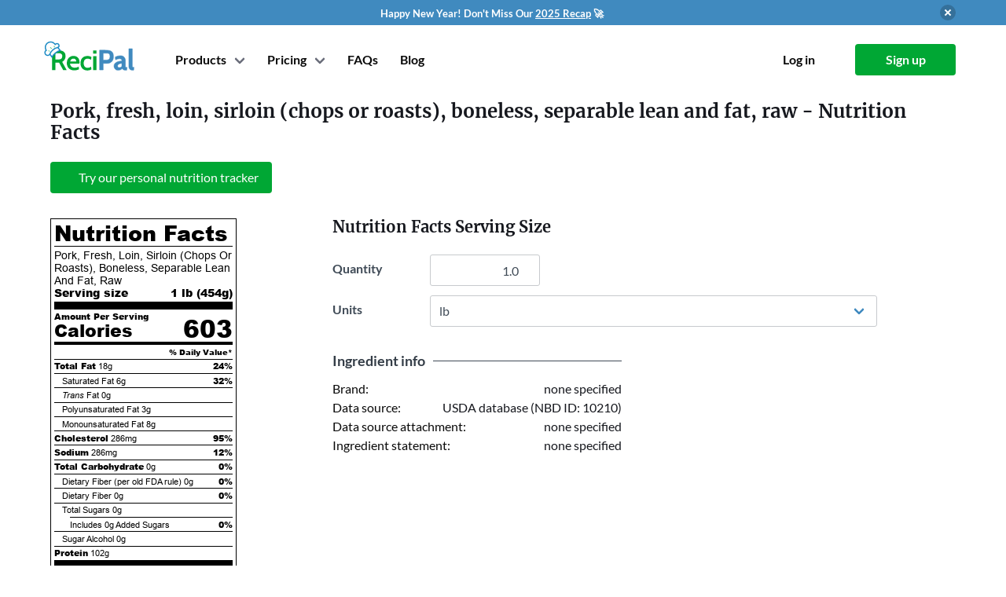

--- FILE ---
content_type: text/html; charset=utf-8
request_url: https://www.recipal.com/ingredients/2714-nutrition-facts-calories-protein-carbs-fat-pork-fresh-loin-sirloin-chops-or-roasts-boneless-separable-lean-and-fat-raw
body_size: 5516
content:
<!DOCTYPE html>
<html lang="en"
      data-view="ingredients#show">
  <head>
    <meta charset="UTF-8">
    


    <title>Calories in Pork, fresh, loin, sirloin (chops or roasts), boneless, separable lean and fat, raw</title>

    <link rel="manifest" crossorigin="use-credentials" href="/manifest.json" />

    <meta name="keywords" content="Pork, fresh, loin, sirloin (chops or roasts), boneless, separable lean and fat, raw, nutrition label, nutrition facts, calories, fat, protein, carbohydrates, cholesterol, vitamins, sodium, fiber" />

    <meta name="description" content="Nutrition facts label and information for Pork, fresh, loin, sirloin (chops or roasts), boneless, separable lean and fat, raw - Per 100 grams: 133.0 calories, 4.05g fat, 0.0g carbohydrate, 22.49g protein." />

    <link rel="canonical" href="https://www.recipal.com/ingredients/2714-nutrition-facts-calories-protein-carbs-fat-pork-fresh-loin-sirloin-chops-or-roasts-boneless-separable-lean-and-fat-raw" />

      <meta name="viewport" content="width=device-width, initial-scale=1">

    

    <link rel="manifest" href="/manifest.json">

<link rel="icon" type="image/svg+xml" href="/packs/jose_modern/images/recipal-icon.59ec90cb70080ae293e3.svg">

<link rel="icon" type="image/png" sizes="32x32" href="/packs/jose_modern/images/favicons/icon-32.e16a4494ef8646ce1f4c.png">
<link rel="icon" type="image/png" sizes="96x96" href="/packs/jose_modern/images/favicons/icon-96.0c9d1a1410621de1613e.png">
<link rel="icon" type="image/png" sizes="128x128" href="/packs/jose_modern/images/favicons/icon-128.03e8f1ff1d2d11c609df.png">
<link rel="shortcut icon" type="image/png" sizes="196x196" href="/packs/jose_modern/images/favicons/icon-196.10049950eebc8a2c676c.png">
<link rel="apple-touch-icon" type="image/png" sizes="120x120" href="/packs/jose_modern/images/favicons/icon-120.5dae3b232ff6c0d9dc31.png">
<link rel="apple-touch-icon" type="image/png" sizes="152x152" href="/packs/jose_modern/images/favicons/icon-152.899fe42d57e6d5c58843.png">
<link rel="apple-touch-icon" type="image/png" sizes="180x180" href="/packs/jose_modern/images/favicons/icon-180.065fad25e86eeab0cc52.png">


        <script>
    window.sentryOnLoad = function () {
      Sentry.init({
        environment: "production",
        tracesSampleRate: 0.1
      });
    };
  </script>
  <script src="https://js.sentry-cdn.com/e0f1946f98372f6b23115b5a8efc11cc.min.js" crossorigin="anonymous"></script>


    <link rel="stylesheet" href="https://d291icglrmz6n3.cloudfront.net/packs/css/jose_modern-940d926ceaca47ed9a07.css" media="all" />
    <script src="https://d291icglrmz6n3.cloudfront.net/packs/js/jose_modern-f4bc8606652a7f579204.js" defer="defer"></script>

    <link rel="stylesheet" href="https://d291icglrmz6n3.cloudfront.net/packs/css/pages-e1904eab65de6a473bed.css" media="all" />
    <script src="https://d291icglrmz6n3.cloudfront.net/packs/js/pages-ff17c08e7125e24bac67.js" defer="defer"></script>


      <link rel="stylesheet" href="https://d291icglrmz6n3.cloudfront.net/packs/css/recipal_app-6debc564cbb83928672f.css" media="all" />
      <script src="https://d291icglrmz6n3.cloudfront.net/packs/js/recipal_app-ba6a05b7e9f270b91af0.js" defer="defer"></script>



    <script>
//<![CDATA[

      window.currentUser = {"email":null,"id":null};

//]]>
</script>
    

    

    <meta name="sentry-trace" content="2647d7dd49324a5ca81db13f22b18c74-9dc8f91ceb184522-0">
<meta name="baggage" content="sentry-trace_id=2647d7dd49324a5ca81db13f22b18c74,sentry-sample_rate=0.1,sentry-sample_rand=0.870608,sentry-sampled=false,sentry-environment=production,sentry-public_key=e0f1946f98372f6b23115b5a8efc11cc">
  </head>

  <body class="is-modern is-logged-out" data-chat-provider="intercom">

    
  <section id="promo-banner" class="section mt-0 py-1 has-background-info no-print"
           style="">
    <div class="container">
      <div class="has-flex-vcentered is-justify-content-flex-end">
        <div class="has-flex-centered is-flex-grow-1">
          <div class="has-text-white">
            <span style="font-weight:700;font-size:13px;">
              Happy New Year! Don't Miss Our <a href="https://www.recipal.com/blog/features/2025-review" target="_blank">2025 Recap</a> 🚀
            </span>
          </div>
        </div>

        <button class="delete ml-2"
                onclick="document.cookie = 'hide_promo_v2=4;expires=Mon, 21 Jan 2030 05:33:33 GMT;max-age=126144000;path=/';
                         document.querySelector('#promo-banner').classList.add('is-hidden');">
        </button>
      </div>
    </div>
  </section>


    <div id="navbar" class="container">
  <nav class="navbar" role="navigation" aria-label="main navigation">
    <div class="navbar-brand mr-3">
      <a class="navbar-item recipal-logo" href="/">
          <img width="115" height="35" alt="ReciPal" src="https://d291icglrmz6n3.cloudfront.net/packs/jose_modern/images/recipal-logo.7fe8eba88a88e1ca7a5d.svg" />
</a>
      <div class="navbar-start is-flex is-hidden-desktop is-justify-content-flex-end is-flex-1">
          <a class="navbar-item navbar-toplevel mr-0 pr-1" href="/sign_up">
            Sign up
</a>      </div>

      <a
        role="button"
        class="navbar-burger burger"
        aria-label="menu"
        aria-expanded="false"
        data-target="#main-navbar"
        data-navbar-burger>
        <span aria-hidden="true"></span>
        <span aria-hidden="true"></span>
        <span aria-hidden="true"></span>
      </a>
    </div>

    <div id="main-navbar" class="navbar-menu">
      <div class="navbar-start ml-4">
          <!-- Login buttons for mobile, only when not signed in -->
          <div class="is-hidden-desktop">
            <div class="navbar-item is-hidden-desktop">
              <div class="columns is-mobile">
                <div class="column">
                  <a class="button is-outlined is-fullwidth" href="/log_in">
                    <strong>Log in</strong>
</a>                </div>
                <div class="column">
                  <a class="button is-primary is-fullwidth" href="/sign_up">
                    <strong>Sign up</strong>
</a>                </div>
              </div>
            </div>
          </div>

        <!-- Show Products and Pricing either for non-signed in users or for signed-in users on marketing pages -->
          <div class="navbar-item has-dropdown is-hoverable ">
            <a class="navbar-link navbar-toplevel mr-0">Products</a>
            <div class="navbar-dropdown products-dropdown">
              <a class="navbar-item" href="/nutrition-label-software">
                <div class="container">
                  <strong>Nutrition Label Software</strong>
                  <small>FDA and CFIA compliant nutrition labels.</small>
                </div>
</a>              <a class="navbar-item" href="/inventory">
                <div class="container">
                  <strong>Inventory</strong>
                  <small>Lot tracing, inventory management, and production planning.
                  </small>
                </div>
</a>              <a class="navbar-item" href="/hire-an-expert">
                <div class="container">
                  <strong>Hire a Labeling Expert</strong>
                  <small>
                    Label reviews and consulting from experts.
                  </small>
                </div>
</a>              <a class="navbar-item" target="_blank" href="/avery-redirect">
                <div class="container">
                  <strong>Label Printing</strong>
                  <small>
                    20% off first label order from Avery
                  </small>
                </div>
</a>            </div>
          </div>
          <div class="navbar-item has-dropdown is-hoverable">
  <a class="navbar-link navbar-toplevel mr-0">Pricing</a>
  <div class="navbar-dropdown pricing-dropdown">
    <a class="navbar-item" href="/pricing">
      <strong>Nutrition Labeling</strong>
</a>    <a class="navbar-item" href="/inventory-pricing">
      <strong>Inventory Management</strong>
</a>    <a class="navbar-item" href="/hire-an-expert">
      <strong>Hire a Labeling Expert</strong>
</a>  </div>
</div>

          
  <a title="Help and FAQs" class="navbar-item navbar-toplevel mr-1 is-hidden-touch" data-hint-html="Help and FAQs" data-hint-allow-click-link="true" href="/faq">
    <span class="is-hidden-touch">FAQs</span>
    <span class="is-hidden-desktop">
      <span class="icon-text">
        <span>Help</span>
        <span class="icon"><i class="fa fa-question-circle"></i></span>
      </span>
    </span>
</a>  <a class="navbar-item navbar-toplevel mr-0 is-hidden-touch is-hidden-touch" href="/blog">Blog</a>

      </div>

      <div class="navbar-end ml-4">
          <!-- Mobile only: Help link positioned just before login/signup buttons -->
          
  <a title="Help and FAQs" class="navbar-item navbar-toplevel mr-1 is-hidden-desktop" data-hint-html="Help and FAQs" data-hint-allow-click-link="true" href="/faq">
    <span class="is-hidden-touch">FAQs</span>
    <span class="is-hidden-desktop">
      <span class="icon-text">
        <span>Help</span>
        <span class="icon"><i class="fa fa-question-circle"></i></span>
      </span>
    </span>
</a>  <a class="navbar-item navbar-toplevel mr-0 is-hidden-touch is-hidden-desktop" href="/blog">Blog</a>


          <div class="navbar-item is-hidden-touch">
            <div class="buttons">
              <a class="button is-white" href="/log_in">
                <strong>Log in</strong>
</a>              <a class="button is-primary" href="/sign_up">
                <strong>Sign up</strong>
</a>            </div>
          </div>
      </div>
    </div>
  </nav>
</div>

    <ul id="flash-data" class="is-hidden">
</ul>

    <section class="section alerts is-hidden">
  <div class="container">
    <div class="columns is-centered is-narrow">
      <div class="column is-10 alert-parent">
      </div>
    </div>
  </div>
</section>


      
<section class="section">
  <div class="container">
    <div itemscope itemtype="http://schema.org/NutritionInformation">
      <h1 class="title is-4 mb-2" style="margin-top:-1rem !important">
        <span itemprop="name">Pork, fresh, loin, sirloin (chops or roasts), boneless, separable lean and fat, raw</span> - Nutrition Facts
      </h1>

      <div class="mt-5">
        
<div class="buttons">

    <a class="button is-primary" href="/sign_up">
      <span class="icon"><i class="fa fa-plus"></i></span>
          <span>Try our personal nutrition tracker</span>
</a></div>

      </div>

      <div class="block">
      </div>

      <div class="block is-hidden-tablet" data-form-container="">
        <h5 class="title is-5">Nutrition Facts Serving Size</h5>
        <div class="field is-clearfix">
          <div class="is-pulled-left">
            <div class="field-label is-normal has-text-left" style="width: 100px;">
              <label class="label" for="ingredient_show_quantity_mobile">Quantity</label>
            </div>
          </div>
          <div class="is-pulled-left">
            <div class="control">
              <input type="number" name="quantity" id="ingredient_show_quantity_mobile" value="1.0" step="any" data-quantity-field="" data-options-field="" class="input has-text-right" style="width: 140px;" />
            </div>
          </div>
        </div>

        <div class="field is-clearfix">
          <div class="is-pulled-left">
            <div class="field-label is-normal has-text-left" style="width: 100px;">
              <label class="label" for="ingredient_show_unit_mobile">Units</label>
            </div>
          </div>
          <div class="is-pulled-left">
            <div class="control">
              <div class="select">
                <select name="unit" id="ingredient_show_unit_mobile" data-unit-field="" data-options-field="" style="min-width: 140px;"><option value="100 grams">100 grams</option>
<option value="1 chop, excluding refuse (yield from 1 raw chop, with refuse, weighing 113 g)">1 chop, excluding refuse (yield from 1 raw chop, with refuse, weighing 113 g)</option>
<option value="gram">gram</option>
<option value="oz">oz</option>
<option selected="selected" value="lb">lb</option>
<option value="kg">kg</option></select>
              </div>
            </div>
          </div>
        </div>
      </div>

      <div class="columns">
        <div class="column is-narrow is-flex is-justify-content-center">
          <div data-partial="ingredients/show" class="block">
            <div class='nutrition-table' id='nutritionfactstable'>
<div class='nutrition-heading'>
Nutrition Facts
</div>
<div class='hairlineseparator'></div>
<div class='servingsize'>
<span class='is-not-bold'>Pork, Fresh, Loin, Sirloin (Chops Or Roasts), Boneless, Separable Lean And Fat, Raw</span>
<div class='is-clearfix'>
<div class='is-pulled-left'>Serving size</div>
<div class='is-pulled-right'>
1 lb
(<span itemprop='servingSize'>454</span>g)
</div>
</div>
</div>
<div class='thickseparator'></div>
<div class='nutrient is-bold'>Amount Per Serving</div>
<div class='nutrient new-calories'>
Calories
<div class='calories is-pulled-right' itemprop='calories'>
603
</div>
</div>
<div class='separator'></div>
<div class='dailyvalue is-clearfix'>
<div class='is-pulled-right'>% Daily Value*</div>
</div>
<div class='hairlineseparator'></div>
<div class='nutrient'>
<div class='is-clearfix'>
<div class='is-pulled-left'>
<span class='is-bold'>Total Fat</span>
<span itemprop='fatContent'>18g</span>
</div>
<div class='is-pulled-right is-bold'>
24%
</div>
</div>
<div class='hairlineseparator'></div>
<div class='subgroup is-clearfix'>
<div class='is-pulled-left'>
<span>Saturated Fat</span>
<span itemprop='saturatedFatContent'>6g</span>
</div>
<div class='is-pulled-right is-bold'>32%</div>
</div>
<div class='hairlineseparator'></div>
<div class='subgroup is-clearfix'>
<div class='is-pulled-left'>
<span>
<i>Trans</i>
Fat
</span>
<span itemprop='transFatContent'>0g</span>
</div>
</div>
<div class='hairlineseparator'></div>
<div class='subgroup is-clearfix'>
<div class='is-pulled-left'>
<span>Polyunsaturated Fat</span>
<span>
3g
</span>
</div>
</div>
<div class='hairlineseparator'></div>
<div class='subgroup is-clearfix'>
<div class='is-pulled-left'>
<span>Monounsaturated Fat</span>
<span>
8g
</span>
</div>
</div>
<div class='hairlineseparator'></div>
<div class='is-clearfix'>
<div class='is-pulled-left'>
<span class='is-bold'>Cholesterol</span>
<span itemprop='cholesterolContent'>286mg</span>
</div>
<div class='is-pulled-right is-bold'>95%</div>
</div>
<div class='hairlineseparator'></div>
<div class='is-clearfix'>
<div class='is-pulled-left'>
<span class='is-bold'>Sodium</span>
<span itemprop='sodiumContent'>286mg</span>
</div>
<div class='is-pulled-right is-bold'>12%</div>
</div>
<div class='hairlineseparator'></div>
<div class='is-clearfix'>
<div class='is-pulled-left'>
<span class='is-bold'>Total Carbohydrate</span>
<span itemprop='carbohydrateContent'>0g</span>
</div>
<div class='is-pulled-right is-bold'>0%</div>
</div>
<div class='hairlineseparator'></div>
<div class='subgroup is-clearfix'>
<div class='is-pulled-left'>
<span>Dietary Fiber (per old FDA rule)</span>
<span>0g</span>
</div>
<div class='is-pulled-right is-bold'>0%</div>
</div>
<div class='hairlineseparator'></div>
<div class='subgroup is-clearfix'>
<div class='is-pulled-left'>
<span>Dietary Fiber</span>
<span itemprop='fiberContent'>0g</span>
</div>
<div class='is-pulled-right is-bold'>0%</div>
</div>
<div class='hairlineseparator'></div>
<div class='subgroup is-clearfix'>
<div class='is-pulled-left'>
<span>Total Sugars</span>
<span itemprop='sugarContent'>0g</span>
</div>
</div>
<div class='subsubhairlineseparator'></div>
<div class='subsubgroup is-clearfix'>
<div class='is-pulled-left'>
<span>Includes</span>
<span class='added-sugar-grams'>
0g
<span>Added Sugars</span>
</span>
</div>
<div class='is-pulled-right is-bold'>0%</div>
</div>
<div class='hairlineseparator'></div>
<div class='subgroup is-clearfix'>
<div class='is-pulled-left'>
<span>Sugar Alcohol</span>
<span>0g</span>
</div>
</div>
<div class='hairlineseparator'></div>
<div class='is-clearfix'>
<div class='is-pulled-left'>
<span class='is-bold'>Protein</span>
<span itemprop='proteinContent'>102g</span>
</div>
</div>
<div class='thickseparator'></div>
</div>
<div class='nutrient'>
<div class='is-clearfix'>
<div class='is-pulled-left'>
Vitamin D
2mcg
</div>
<div class='is-pulled-right'>
10%
</div>
</div>
<div class='hairlineseparator'></div>
<div class='is-clearfix'>
<div class='is-pulled-left'>
Calcium
40mg
</div>
<div class='is-pulled-right'>
3%
</div>
</div>
<div class='hairlineseparator'></div>
<div class='is-clearfix'>
<div class='is-pulled-left'>
Iron
2.5mg
</div>
<div class='is-pulled-right'>
14%
</div>
</div>
<div class='hairlineseparator'></div>
<div class='is-clearfix'>
<div class='is-pulled-left'>
Potassium
1610mg
</div>
<div class='is-pulled-right'>
34%
</div>
</div>
<div class='hairlineseparator'></div>
<div class='is-clearfix'>
<div class='is-pulled-left'>
Vitamin A
10mcg
</div>
<div class='is-pulled-right'>
1%
</div>
</div>
<div class='hairlineseparator'></div>
<div class='is-clearfix'>
<div class='is-pulled-left'>
Vitamin C
0mg
</div>
<div class='is-pulled-right'>
0%
</div>
</div>
<div class='hairlineseparator'></div>
<div class='is-clearfix'>
<div class='is-pulled-left'>
Vitamin E
0.8mg
</div>
<div class='is-pulled-right'>
5%
</div>
</div>
<div class='hairlineseparator'></div>
<div class='is-clearfix'>
<div class='is-pulled-left'>
Vitamin K
0mcg
</div>
<div class='is-pulled-right'>
0%
</div>
</div>
<div class='hairlineseparator'></div>
<div class='is-clearfix'>
<div class='is-pulled-left'>
Thiamin
2.7mg
</div>
<div class='is-pulled-right'>
227%
</div>
</div>
<div class='hairlineseparator'></div>
<div class='is-clearfix'>
<div class='is-pulled-left'>
Riboflavin
1.1mg
</div>
<div class='is-pulled-right'>
88%
</div>
</div>
<div class='hairlineseparator'></div>
<div class='is-clearfix'>
<div class='is-pulled-left'>
Niacin
32.8mg
</div>
<div class='is-pulled-right'>
205%
</div>
</div>
<div class='hairlineseparator'></div>
<div class='is-clearfix'>
<div class='is-pulled-left'>
Vitamin B6
2.7mg
</div>
<div class='is-pulled-right'>
160%
</div>
</div>
<div class='hairlineseparator'></div>
<div class='is-clearfix'>
<div class='is-pulled-left'>
Folate
0mcg DFE
</div>
<div class='is-pulled-right'>
0%
</div>
</div>
<div class='hairlineseparator'></div>
<div class='is-clearfix'>
<div class='is-pulled-left'>
Vitamin B12
2.2mcg
</div>
<div class='is-pulled-right'>
93%
</div>
</div>
<div class='hairlineseparator'></div>
<div class='is-clearfix'>
<div class='is-pulled-left'>
Pantothenic Acid
3.3mg
</div>
<div class='is-pulled-right'>
65%
</div>
</div>
<div class='hairlineseparator'></div>
<div class='is-clearfix'>
<div class='is-pulled-left'>
Phosphorus
1120mg
</div>
<div class='is-pulled-right'>
90%
</div>
</div>
<div class='hairlineseparator'></div>
<div class='is-clearfix'>
<div class='is-pulled-left'>
Magnesium
100mg
</div>
<div class='is-pulled-right'>
24%
</div>
</div>
<div class='hairlineseparator'></div>
<div class='is-clearfix'>
<div class='is-pulled-left'>
Zinc
7.7mg
</div>
<div class='is-pulled-right'>
70%
</div>
</div>
<div class='hairlineseparator'></div>
<div class='is-clearfix'>
<div class='is-pulled-left'>
Selenium
166mcg
</div>
<div class='is-pulled-right'>
303%
</div>
</div>
<div class='hairlineseparator'></div>
<div class='is-clearfix'>
<div class='is-pulled-left'>
Copper
0.3mg
</div>
<div class='is-pulled-right'>
35%
</div>
</div>
<div class='hairlineseparator'></div>
<div class='is-clearfix'>
<div class='is-pulled-left'>
Manganese
0.05mg
</div>
<div class='is-pulled-right'>
2%
</div>
</div>
</div>
<div class='asterisksection-new-vertical is-clearfix'>
<div class='separator'></div>
<div class='asterisk is-pulled-left'>*</div>
<div class='asterisk_text is-pulled-right'>The % Daily Value (DV) tells you how much a nutrient in a serving of food contributes to a daily diet. 2,000 calories a day is used for general nutrition advice.</div>
</div>
</div>

          </div>
        </div>

        <div class="column is-7-tablet is-6-desktop is-4-widescreen is-offset-1">
          <div class="block is-hidden-mobile" data-form-container="">
            <h5 class="title is-5">Nutrition Facts Serving Size</h5>
            <div class="field is-grouped">
              <div class="control mr-0">
                <div class="field-label is-normal has-text-left" style="width: 100px;">
                  <label class="label" for="ingredient_show_quantity_tablet">Quantity</label>
                </div>
              </div>
              <div class="control">
                <input type="number" name="quantity" id="ingredient_show_quantity_tablet" value="1.0" step="any" data-quantity-field="" data-options-field="" class="input has-text-right" style="width: 140px;" />
              </div>
            </div>

            <div class="field is-grouped">
              <div class="control mr-0">
                <div class="field-label is-normal has-text-left" style="width: 100px;">
                  <label class="label" for="ingredient_show_unit_tablet">Units</label>
                </div>
              </div>
              <div class="control">
                <div class="select">
                  <select name="unit" id="ingredient_show_unit_tablet" data-unit-field="" data-options-field="" style="min-width: 140px;"><option value="100 grams">100 grams</option>
<option value="1 chop, excluding refuse (yield from 1 raw chop, with refuse, weighing 113 g)">1 chop, excluding refuse (yield from 1 raw chop, with refuse, weighing 113 g)</option>
<option value="gram">gram</option>
<option value="oz">oz</option>
<option selected="selected" value="lb">lb</option>
<option value="kg">kg</option></select>
                </div>
              </div>
            </div>
          </div>

          <div class="ingredient-show-section">
            <div class="section-heading">
              <div class="no-wrap">Ingredient info</div>
              <div class="divider"></div>
            </div>

            <div class="section-row">
              <div>Brand:</div>
              <div>
                none specified
              </div>
            </div>

            <div class="section-row">
              <div>Data source:</div>
              <div>
                  USDA database (NBD ID: 10210)
              </div>
            </div>

            <div class="section-row">
              <div>Data source attachment:</div>
              <div>
                  none specified
              </div>
            </div>

              <div class="section-row">
                <div>Ingredient statement:</div>
                <div>
                  none specified
                  <span class="no-wrap">
                  </span>
                </div>
              </div>




          </div>




        </div>
      </div>
    </div>
  </div>
</section>



    <footer class="has-text-grey footer" id="footer">
  <div class="container">
    <div class="columns is-mobile is-multiline">
      <div class="column is-half-mobile has-text-right-mobile">
        <a href="/">
            <img width="115" height="35" alt="ReciPal" src="https://d291icglrmz6n3.cloudfront.net/packs/jose_modern/images/recipal-logo.7fe8eba88a88e1ca7a5d.svg" />
</a>        <ul>
          <li class="has-text-right">
            <a class="has-flex-vcentered has-flex-right-mobile" href="tel:+18447324725">
              <span class="icon is-hidden-mobile">
                <i class="fas fa-phone-alt"></i>
              </span>
              <span>(844) 732-4725</span>
</a>          <li class="instagram-link">
            <a class="has-flex-vcentered has-flex-right-mobile" href="https://instagram.com/recipalco">
              <span class="icon is-hidden-mobile">
                <i class="fab fa-instagram"></i>
              </span>
              <span>@recipalco</span>
</a>          <li class="twitter-link">
            <a class="has-flex-vcentered has-flex-right-mobile" href="https://twitter.com/recipal">
              <span class="icon is-hidden-mobile">
                <i class="fab fa-twitter"></i>
              </span>
              <span>@recipal</span>
</a>          <li class="facebook-link">
            <a class="has-flex-vcentered has-flex-right-mobile" href="https://facebook.com/recipal">
              <span class="icon is-hidden-mobile">
                <i class="fab fa-facebook"></i>
              </span>
              <span>facebook.com/recipal</span>
</a>
        </ul>
      </div>
      <div class="column is-half-mobile has-text-right is-size-6">
        <h4 class="is-family-secondary subtitle">Company</h4>
        <ul>
          <li><a href="/about">About</a>
          <li><a href="/blog">Blog</a>
          <li><a href="/pricing">Pricing</a>
          <li><a href="/terms">Legal</a>
          <li><a href="https://recipal.getrewardful.com/">Affiliates</a>
        </ul>
      </div>
      <div class="column is-half-mobile has-text-right is-size-6">
        <h4 class="is-family-secondary subtitle">Resources</h4>
        <ul>
          <li><a href="/faq">FAQ</a>
          <li><a href="/contact">Contact</a>
          <li><a href="/demos">Video Tutorials</a>
          <li><a href="/api-docs">API</a>
        </ul>
      </div>
      <div class="column is-half-mobile has-text-right is-size-6">
        <h4 class="is-family-secondary subtitle">Products</h4>
        <ul>
          <li><a href="/nutrition-label-software">Nutrition Label Software</a>
          <li><a href="/inventory">Inventory</a>
          <li><a href="/hire-an-expert">Hire a Labeling Expert</a>
          <li><a target="_blank" href="/avery-redirect">Label Printing</a>
        </ul>
      </div>
    </div>
    <div class="has-text-right mt-6 is-size-7">
      Copyright &copy; 2011-2026 ReciPal, LLC.
      <span class="is-block-touch"> All rights reserved.</span>
    </div>
  </div>
</footer>



      
      <script async src="https://www.googletagmanager.com/gtag/js?id=G-KBDKNKNXYZ"></script>
<script>
  (function() {
    window.__analytics_page_title = "ingredients_show";
    window.dataLayer = window.dataLayer || [];
    function gtag(){dataLayer.push(arguments);}
    gtag('js', new Date());

    const config = {
      'page_title': window.__analytics_page_title,
      'transport_type': 'beacon'
    };

    gtag('config', 'G-KBDKNKNXYZ', config);

    window.gtag = gtag;

    
  })();
</script>

        <script>(function(w,r){w._rwq=r;w[r]=w[r]||function(){(w[r].q=w[r].q||[]).push(arguments)}})(window,'rewardful');</script>
<script async src='https://r.wdfl.co/rw.js' data-rewardful='d11730'></script>

      
      <!-- Facebook Pixel Code -->
<script>
  !function(f,b,e,v,n,t,s)
  {if(f.fbq)return;n=f.fbq=function(){n.callMethod?
  n.callMethod.apply(n,arguments):n.queue.push(arguments)};
  if(!f._fbq)f._fbq=n;n.push=n;n.loaded=!0;n.version='2.0';
  n.queue=[];t=b.createElement(e);t.async=!0;
  t.src=v;s=b.getElementsByTagName(e)[0];
  s.parentNode.insertBefore(t,s)}(window, document,'script',
  'https://connect.facebook.net/en_US/fbevents.js');
  fbq('init', '889341268552387');
  fbq('track', 'PageView');
</script>
<noscript><img height="1" width="1" style="display:none"
  src="https://www.facebook.com/tr?id=889341268552387&ev=PageView&noscript=1"></noscript>
<!-- End Facebook Pixel Code -->

      <!-- LinkedIn Pixel Code -->
<!-- End LinkedIn Pixel Code -->

      
      

        <script id="IntercomSettingsScriptTag">
//<![CDATA[
window.intercomSettings = {"app_id":"m0cmu278","api_base":"https://api-iam.intercom.io","installation_type":"rails"};(function(){var w=window;var ic=w.Intercom;if(typeof ic==="function"){ic('update',intercomSettings);}else{var d=document;var i=function(){i.c(arguments)};i.q=[];i.c=function(args){i.q.push(args)};w.Intercom=i;function l(){var s=d.createElement('script');s.type='text/javascript';s.async=true;s.src='https://widget.intercom.io/widget/m0cmu278';var x=d.getElementsByTagName('script')[0];x.parentNode.insertBefore(s,x);}if(document.readyState==='complete'){l();}else if(w.attachEvent){w.attachEvent('onload',l);}else{w.addEventListener('load',l,false);}};})()
//]]>
</script>




  </body>
</html>


--- FILE ---
content_type: text/javascript
request_url: https://d291icglrmz6n3.cloudfront.net/packs/js/recipal_app-ba6a05b7e9f270b91af0.js
body_size: 198216
content:
/*! For license information please see recipal_app-ba6a05b7e9f270b91af0.js.LICENSE.txt */
(()=>{var e={4290:function(e,t,n){var r,i;(function(){(function(){(function(){this.Rails={linkClickSelector:"a[data-confirm], a[data-method], a[data-remote]:not([disabled]), a[data-disable-with], a[data-disable]",buttonClickSelector:{selector:"button[data-remote]:not([form]), button[data-confirm]:not([form])",exclude:"form button"},inputChangeSelector:"select[data-remote], input[data-remote], textarea[data-remote]",formSubmitSelector:"form:not([data-turbo=true])",formInputClickSelector:"form:not([data-turbo=true]) input[type=submit], form:not([data-turbo=true]) input[type=image], form:not([data-turbo=true]) button[type=submit], form:not([data-turbo=true]) button:not([type]), input[type=submit][form], input[type=image][form], button[type=submit][form], button[form]:not([type])",formDisableSelector:"input[data-disable-with]:enabled, button[data-disable-with]:enabled, textarea[data-disable-with]:enabled, input[data-disable]:enabled, button[data-disable]:enabled, textarea[data-disable]:enabled",formEnableSelector:"input[data-disable-with]:disabled, button[data-disable-with]:disabled, textarea[data-disable-with]:disabled, input[data-disable]:disabled, button[data-disable]:disabled, textarea[data-disable]:disabled",fileInputSelector:"input[name][type=file]:not([disabled])",linkDisableSelector:"a[data-disable-with], a[data-disable]",buttonDisableSelector:"button[data-remote][data-disable-with], button[data-remote][data-disable]"}}).call(this)}).call(this);var o=this.Rails;(function(){(function(){var e;e=null,o.loadCSPNonce=function(){var t;return e=null!=(t=document.querySelector("meta[name=csp-nonce]"))?t.content:void 0},o.cspNonce=function(){return null!=e?e:o.loadCSPNonce()}}).call(this),function(){var e,t;t=Element.prototype.matches||Element.prototype.matchesSelector||Element.prototype.mozMatchesSelector||Element.prototype.msMatchesSelector||Element.prototype.oMatchesSelector||Element.prototype.webkitMatchesSelector,o.matches=function(e,n){return null!=n.exclude?t.call(e,n.selector)&&!t.call(e,n.exclude):t.call(e,n)},e="_ujsData",o.getData=function(t,n){var r;return null!=(r=t[e])?r[n]:void 0},o.setData=function(t,n,r){return null==t[e]&&(t[e]={}),t[e][n]=r},o.isContentEditable=function(e){var t;for(t=!1;;){if(e.isContentEditable){t=!0;break}if(!(e=e.parentElement))break}return t},o.$=function(e){return Array.prototype.slice.call(document.querySelectorAll(e))}}.call(this),function(){var e,t,n;e=o.$,n=o.csrfToken=function(){var e;return(e=document.querySelector("meta[name=csrf-token]"))&&e.content},t=o.csrfParam=function(){var e;return(e=document.querySelector("meta[name=csrf-param]"))&&e.content},o.CSRFProtection=function(e){var t;if(null!=(t=n()))return e.setRequestHeader("X-CSRF-Token",t)},o.refreshCSRFTokens=function(){var r,i;if(i=n(),r=t(),null!=i&&null!=r)return e('form input[name="'+r+'"]').forEach((function(e){return e.value=i}))}}.call(this),function(){var e,t,n,r;n=o.matches,"function"!=typeof(e=window.CustomEvent)&&((e=function(e,t){var n;return(n=document.createEvent("CustomEvent")).initCustomEvent(e,t.bubbles,t.cancelable,t.detail),n}).prototype=window.Event.prototype,r=e.prototype.preventDefault,e.prototype.preventDefault=function(){var e;return e=r.call(this),this.cancelable&&!this.defaultPrevented&&Object.defineProperty(this,"defaultPrevented",{get:function(){return!0}}),e}),t=o.fire=function(t,n,r){var i;return i=new e(n,{bubbles:!0,cancelable:!0,detail:r}),t.dispatchEvent(i),!i.defaultPrevented},o.stopEverything=function(e){return t(e.target,"ujs:everythingStopped"),e.preventDefault(),e.stopPropagation(),e.stopImmediatePropagation()},o.delegate=function(e,t,r,i){return e.addEventListener(r,(function(e){var r;for(r=e.target;r instanceof Element&&!n(r,t);)r=r.parentNode;if(r instanceof Element&&!1===i.call(r,e))return e.preventDefault(),e.stopPropagation()}))}}.call(this),function(){var e,t,n,r,i,a;r=o.cspNonce,t=o.CSRFProtection,o.fire,e={"*":"*/*",text:"text/plain",html:"text/html",xml:"application/xml, text/xml",json:"application/json, text/javascript",script:"text/javascript, application/javascript, application/ecmascript, application/x-ecmascript"},o.ajax=function(e){var t;return e=i(e),t=n(e,(function(){var n,r;return r=a(null!=(n=t.response)?n:t.responseText,t.getResponseHeader("Content-Type")),2===Math.floor(t.status/100)?"function"==typeof e.success&&e.success(r,t.statusText,t):"function"==typeof e.error&&e.error(r,t.statusText,t),"function"==typeof e.complete?e.complete(t,t.statusText):void 0})),!(null!=e.beforeSend&&!e.beforeSend(t,e))&&(t.readyState===XMLHttpRequest.OPENED?t.send(e.data):void 0)},i=function(t){return t.url=t.url||location.href,t.type=t.type.toUpperCase(),"GET"===t.type&&t.data&&(t.url.indexOf("?")<0?t.url+="?"+t.data:t.url+="&"+t.data),null==e[t.dataType]&&(t.dataType="*"),t.accept=e[t.dataType],"*"!==t.dataType&&(t.accept+=", */*; q=0.01"),t},n=function(e,n){var r;return(r=new XMLHttpRequest).open(e.type,e.url,!0),r.setRequestHeader("Accept",e.accept),"string"==typeof e.data&&r.setRequestHeader("Content-Type","application/x-www-form-urlencoded; charset=UTF-8"),e.crossDomain||(r.setRequestHeader("X-Requested-With","XMLHttpRequest"),t(r)),r.withCredentials=!!e.withCredentials,r.onreadystatechange=function(){if(r.readyState===XMLHttpRequest.DONE)return n(r)},r},a=function(e,t){var n,i;if("string"==typeof e&&"string"==typeof t)if(t.match(/\bjson\b/))try{e=JSON.parse(e)}catch(e){}else if(t.match(/\b(?:java|ecma)script\b/))(i=document.createElement("script")).setAttribute("nonce",r()),i.text=e,document.head.appendChild(i).parentNode.removeChild(i);else if(t.match(/\b(xml|html|svg)\b/)){n=new DOMParser,t=t.replace(/;.+/,"");try{e=n.parseFromString(e,t)}catch(e){}}return e},o.href=function(e){return e.href},o.isCrossDomain=function(e){var t,n;(t=document.createElement("a")).href=location.href,n=document.createElement("a");try{return n.href=e,!((!n.protocol||":"===n.protocol)&&!n.host||t.protocol+"//"+t.host==n.protocol+"//"+n.host)}catch(e){return!0}}}.call(this),function(){var e,t;e=o.matches,t=function(e){return Array.prototype.slice.call(e)},o.serializeElement=function(n,r){var i,o;return i=[n],e(n,"form")&&(i=t(n.elements)),o=[],i.forEach((function(n){if(n.name&&!n.disabled&&!e(n,"fieldset[disabled] *"))return e(n,"select")?t(n.options).forEach((function(e){if(e.selected)return o.push({name:n.name,value:e.value})})):n.checked||-1===["radio","checkbox","submit"].indexOf(n.type)?o.push({name:n.name,value:n.value}):void 0})),r&&o.push(r),o.map((function(e){return null!=e.name?encodeURIComponent(e.name)+"="+encodeURIComponent(e.value):e})).join("&")},o.formElements=function(n,r){return e(n,"form")?t(n.elements).filter((function(t){return e(t,r)})):t(n.querySelectorAll(r))}}.call(this),function(){var e,t,n;t=o.fire,n=o.stopEverything,o.handleConfirm=function(t){if(!e(this))return n(t)},o.confirm=function(e,t){return confirm(e)},e=function(e){var n,r,i;if(!(i=e.getAttribute("data-confirm")))return!0;if(n=!1,t(e,"confirm")){try{n=o.confirm(i,e)}catch(e){}r=t(e,"confirm:complete",[n])}return n&&r}}.call(this),function(){var e,t,n,r,i,a,s,l,c,u,d,f,p;d=o.matches,l=o.getData,f=o.setData,p=o.stopEverything,s=o.formElements,c=o.isContentEditable,o.handleDisabledElement=function(e){if(this.disabled)return p(e)},o.enableElement=function(e){var t;if(e instanceof Event){if(u(e))return;t=e.target}else t=e;if(!c(t))return d(t,o.linkDisableSelector)?a(t):d(t,o.buttonDisableSelector)||d(t,o.formEnableSelector)?r(t):d(t,o.formSubmitSelector)?i(t):void 0},o.disableElement=function(r){var i;if(i=r instanceof Event?r.target:r,!c(i))return d(i,o.linkDisableSelector)?n(i):d(i,o.buttonDisableSelector)||d(i,o.formDisableSelector)?e(i):d(i,o.formSubmitSelector)?t(i):void 0},n=function(e){var t;if(!l(e,"ujs:disabled"))return null!=(t=e.getAttribute("data-disable-with"))&&(f(e,"ujs:enable-with",e.innerHTML),e.innerHTML=t),e.addEventListener("click",p),f(e,"ujs:disabled",!0)},a=function(e){var t;return null!=(t=l(e,"ujs:enable-with"))&&(e.innerHTML=t,f(e,"ujs:enable-with",null)),e.removeEventListener("click",p),f(e,"ujs:disabled",null)},t=function(t){return s(t,o.formDisableSelector).forEach(e)},e=function(e){var t;if(!l(e,"ujs:disabled"))return null!=(t=e.getAttribute("data-disable-with"))&&(d(e,"button")?(f(e,"ujs:enable-with",e.innerHTML),e.innerHTML=t):(f(e,"ujs:enable-with",e.value),e.value=t)),e.disabled=!0,f(e,"ujs:disabled",!0)},i=function(e){return s(e,o.formEnableSelector).forEach(r)},r=function(e){var t;return null!=(t=l(e,"ujs:enable-with"))&&(d(e,"button")?e.innerHTML=t:e.value=t,f(e,"ujs:enable-with",null)),e.disabled=!1,f(e,"ujs:disabled",null)},u=function(e){var t,n;return null!=(null!=(n=null!=(t=e.detail)?t[0]:void 0)?n.getResponseHeader("X-Xhr-Redirect"):void 0)}}.call(this),function(){var e,t;t=o.stopEverything,e=o.isContentEditable,o.handleMethod=function(n){var r,i,a,s,l,c,u;if((u=(c=this).getAttribute("data-method"))&&!e(this))return l=o.href(c),i=o.csrfToken(),r=o.csrfParam(),a=document.createElement("form"),s="<input name='_method' value='"+u+"' type='hidden' />",null==r||null==i||o.isCrossDomain(l)||(s+="<input name='"+r+"' value='"+i+"' type='hidden' />"),s+='<input type="submit" />',a.method="post",a.action=l,a.target=c.target,a.innerHTML=s,a.style.display="none",document.body.appendChild(a),a.querySelector('[type="submit"]').click(),t(n)}}.call(this),function(){var e,t,n,r,i,a,s,l,c,u,d=[].slice;s=o.matches,n=o.getData,c=o.setData,t=o.fire,u=o.stopEverything,e=o.ajax,i=o.isCrossDomain,l=o.serializeElement,r=o.isContentEditable,a=function(e){var t;return null!=(t=e.getAttribute("data-remote"))&&"false"!==t},o.handleRemote=function(f){var p,h,m,g,v,y,b;return!a(g=this)||(t(g,"ajax:before")?r(g)?(t(g,"ajax:stopped"),!1):(b=g.getAttribute("data-with-credentials"),m=g.getAttribute("data-type")||"script",s(g,o.formSubmitSelector)?(p=n(g,"ujs:submit-button"),v=n(g,"ujs:submit-button-formmethod")||g.method,y=n(g,"ujs:submit-button-formaction")||g.getAttribute("action")||location.href,"GET"===v.toUpperCase()&&(y=y.replace(/\?.*$/,"")),"multipart/form-data"===g.enctype?(h=new FormData(g),null!=p&&h.append(p.name,p.value)):h=l(g,p),c(g,"ujs:submit-button",null),c(g,"ujs:submit-button-formmethod",null),c(g,"ujs:submit-button-formaction",null)):s(g,o.buttonClickSelector)||s(g,o.inputChangeSelector)?(v=g.getAttribute("data-method"),y=g.getAttribute("data-url"),h=l(g,g.getAttribute("data-params"))):(v=g.getAttribute("data-method"),y=o.href(g),h=g.getAttribute("data-params")),e({type:v||"GET",url:y,data:h,dataType:m,beforeSend:function(e,n){return t(g,"ajax:beforeSend",[e,n])?t(g,"ajax:send",[e]):(t(g,"ajax:stopped"),!1)},success:function(){var e;return e=1<=arguments.length?d.call(arguments,0):[],t(g,"ajax:success",e)},error:function(){var e;return e=1<=arguments.length?d.call(arguments,0):[],t(g,"ajax:error",e)},complete:function(){var e;return e=1<=arguments.length?d.call(arguments,0):[],t(g,"ajax:complete",e)},crossDomain:i(y),withCredentials:null!=b&&"false"!==b}),u(f)):(t(g,"ajax:stopped"),!1))},o.formSubmitButtonClick=function(e){var t,n;if(n=(t=this).form)return t.name&&c(n,"ujs:submit-button",{name:t.name,value:t.value}),c(n,"ujs:formnovalidate-button",t.formNoValidate),c(n,"ujs:submit-button-formaction",t.getAttribute("formaction")),c(n,"ujs:submit-button-formmethod",t.getAttribute("formmethod"))},o.preventInsignificantClick=function(e){var t,n,r;if(r=(this.getAttribute("data-method")||"GET").toUpperCase(),t=this.getAttribute("data-params"),n=(e.metaKey||e.ctrlKey)&&"GET"===r&&!t,null!=e.button&&0!==e.button||n)return e.stopImmediatePropagation()}}.call(this),function(){var e,t,n,r,i,a,s,l,c,u,d,f,p,h,m;if(a=o.fire,n=o.delegate,l=o.getData,e=o.$,m=o.refreshCSRFTokens,t=o.CSRFProtection,p=o.loadCSPNonce,i=o.enableElement,r=o.disableElement,u=o.handleDisabledElement,c=o.handleConfirm,h=o.preventInsignificantClick,f=o.handleRemote,s=o.formSubmitButtonClick,d=o.handleMethod,"undefined"!=typeof jQuery&&null!==jQuery&&null!=jQuery.ajax){if(jQuery.rails)throw new Error("If you load both jquery_ujs and rails-ujs, use rails-ujs only.");jQuery.rails=o,jQuery.ajaxPrefilter((function(e,n,r){if(!e.crossDomain)return t(r)}))}o.start=function(){if(window._rails_loaded)throw new Error("rails-ujs has already been loaded!");return window.addEventListener("pageshow",(function(){return e(o.formEnableSelector).forEach((function(e){if(l(e,"ujs:disabled"))return i(e)})),e(o.linkDisableSelector).forEach((function(e){if(l(e,"ujs:disabled"))return i(e)}))})),n(document,o.linkDisableSelector,"ajax:complete",i),n(document,o.linkDisableSelector,"ajax:stopped",i),n(document,o.buttonDisableSelector,"ajax:complete",i),n(document,o.buttonDisableSelector,"ajax:stopped",i),n(document,o.linkClickSelector,"click",h),n(document,o.linkClickSelector,"click",u),n(document,o.linkClickSelector,"click",c),n(document,o.linkClickSelector,"click",r),n(document,o.linkClickSelector,"click",f),n(document,o.linkClickSelector,"click",d),n(document,o.buttonClickSelector,"click",h),n(document,o.buttonClickSelector,"click",u),n(document,o.buttonClickSelector,"click",c),n(document,o.buttonClickSelector,"click",r),n(document,o.buttonClickSelector,"click",f),n(document,o.inputChangeSelector,"change",u),n(document,o.inputChangeSelector,"change",c),n(document,o.inputChangeSelector,"change",f),n(document,o.formSubmitSelector,"submit",u),n(document,o.formSubmitSelector,"submit",c),n(document,o.formSubmitSelector,"submit",f),n(document,o.formSubmitSelector,"submit",(function(e){return setTimeout((function(){return r(e)}),13)})),n(document,o.formSubmitSelector,"ajax:send",r),n(document,o.formSubmitSelector,"ajax:complete",i),n(document,o.formInputClickSelector,"click",h),n(document,o.formInputClickSelector,"click",u),n(document,o.formInputClickSelector,"click",c),n(document,o.formInputClickSelector,"click",s),document.addEventListener("DOMContentLoaded",m),document.addEventListener("DOMContentLoaded",p),window._rails_loaded=!0},window.Rails===o&&a(document,"rails:attachBindings")&&o.start()}.call(this)}).call(this),e.exports?e.exports=o:void 0===(i="function"==typeof(r=o)?r.call(t,n,t,e):r)||(e.exports=i)}).call(this)},9767:function(e,t){!function(e){"use strict";function t(e,t){var n=Object.keys(e);if(Object.getOwnPropertySymbols){var r=Object.getOwnPropertySymbols(e);t&&(r=r.filter((function(t){return Object.getOwnPropertyDescriptor(e,t).enumerable}))),n.push.apply(n,r)}return n}function n(e){for(var n,r=1;r<arguments.length;r++)n=null==arguments[r]?{}:arguments[r],r%2?t(Object(n),!0).forEach((function(t){a(e,t,n[t])})):Object.getOwnPropertyDescriptors?Object.defineProperties(e,Object.getOwnPropertyDescriptors(n)):t(Object(n)).forEach((function(t){Object.defineProperty(e,t,Object.getOwnPropertyDescriptor(n,t))}));return e}function r(e,t){if(!(e instanceof t))throw new TypeError("Cannot call a class as a function")}function i(e,t){for(var n,r=0;r<t.length;r++)(n=t[r]).enumerable=n.enumerable||!1,n.configurable=!0,"value"in n&&(n.writable=!0),Object.defineProperty(e,n.key,n)}function o(e,t,n){return t&&i(e.prototype,t),n&&i(e,n),e}function a(e,t,n){return t in e?Object.defineProperty(e,t,{value:n,enumerable:!0,configurable:!0,writable:!0}):e[t]=n,e}function s(){var e;return null!==(e=d)&&void 0!==e?e:document}var l={duration:2e3,position:"top-right",closeOnClick:!0,opacity:1,single:!1,offsetTop:0,offsetBottom:0,offsetLeft:0,offsetRight:0,extraClasses:""},c=n({},l),u={},d=null,f=function(e,t,n,r,i){return"top-left"===e?"left:".concat(r,";top:").concat(t,";text-align:left;align-items:flex-start;"):"top-right"===e?"right:".concat(i,";top:").concat(t,";text-align:right;align-items:flex-end;"):"top-center"===e?"top:".concat(t,";left:0;right:0;text-align:center;align-items:center;"):"bottom-left"===e?"left:".concat(r,";bottom:").concat(n,";text-align:left;align-items:flex-start;"):"bottom-right"===e?"right:".concat(i,";bottom:").concat(n,";text-align:right;align-items:flex-end;"):"bottom-center"===e?"bottom:".concat(n,";left:0;right:0;text-align:center;align-items:center;"):"center"===e?"top:0;left:0;right:0;bottom:0;flex-flow:column;justify-content:center;align-items:center;":void 0},p=function(){function e(t){var n=this;r(this,e),this.element=s().createElement("div"),this.opacity=t.opacity,this.type=t.type,this.animate=t.animate,this.dismissible=t.dismissible,this.closeOnClick=t.closeOnClick,this.message=t.message,this.duration=t.duration,this.pauseOnHover=t.pauseOnHover,this.offsetTop=t.offsetTop,this.offsetBottom=t.offsetBottom,this.offsetLeft=t.offsetLeft,this.offsetRight=t.offsetRight,this.extraClasses=t.extraClasses;var i="width:auto;pointer-events:auto;display:inline-flex;white-space:pre-wrap;opacity:".concat(this.opacity,";"),o=["notification",this.extraClasses];if(this.type&&o.push(this.type),this.animate&&this.animate.in){var a="animate__".concat(this.animate.in),l=this.animate.speed?"animate__".concat(this.animate.speed):"animate__faster";o.push("animate__animated ".concat(a," ").concat(l)),this.onAnimationEnd((function(){return n.element.classList.remove(a)}))}if(this.element.className=o.join(" "),this.dismissible){var c=s().createElement("button");c.className="delete",c.addEventListener("click",(function(){n.destroy()})),this.element.insertAdjacentElement("afterbegin",c)}else i+="padding: 1.25rem 1.5rem";this.closeOnClick&&this.element.addEventListener("click",(function(){n.destroy()})),this.element.setAttribute("style",i),"string"==typeof this.message?this.element.insertAdjacentHTML("beforeend",this.message):this.element.appendChild(this.message);var u=new h((function(){n.destroy()}),this.duration);this.pauseOnHover&&(this.element.addEventListener("mouseover",(function(){u.pause()})),this.element.addEventListener("mouseout",(function(){u.resume()})))}return o(e,[{key:"destroy",value:function(){var e=this;this.animate&&this.animate.out?(this.element.classList.add("animate__".concat(this.animate.out)),this.onAnimationEnd((function(){e.removeParent(e.element.parentNode),e.element.remove()}))):(this.removeParent(this.element.parentNode),this.element.remove())}},{key:"removeParent",value:function(e){e&&1>=e.children.length&&(e.remove(),delete u.position)}},{key:"onAnimationEnd",value:function(){var e=0<arguments.length&&void 0!==arguments[0]?arguments[0]:function(){},t={animation:"animationend",OAnimation:"oAnimationEnd",MozAnimation:"mozAnimationEnd",WebkitAnimation:"webkitAnimationEnd"};for(var n in t)if(void 0!==this.element.style[n]){this.element.addEventListener(t[n],(function(){return e()}));break}}}]),e}(),h=function(){function e(t,n){r(this,e),this.timer,this.start,this.remaining=n,this.callback=t,this.resume()}return o(e,[{key:"pause",value:function(){"undefined"==typeof document||(window.clearTimeout(this.timer),this.remaining-=new Date-this.start)}},{key:"resume",value:function(){"undefined"==typeof document||(this.start=new Date,window.clearTimeout(this.timer),this.timer=window.setTimeout(this.callback,this.remaining))}}]),e}();e.resetDefaults=function(){c=n({},l)},e.setDefaults=function(e){c=n(n({},l),e)},e.setDoc=function(e){for(var t in u)u[t].remove();u={},d=e},e.toast=function(e){if(!e.message)throw new Error("message is required");var t=n(n({},c),e),r=new p(t),i=function(e,t,n,r,i,o){if(u.position)return u.position;var a=s().createElement("div");return a.setAttribute("style","width:100%;z-index:99999;position:fixed;pointer-events:none;display:flex;flex-direction:column;padding:15px;"+f(t,n,r,i,o)),e.appendChild(a),u.position=a,a}(t.appendTo||s().body,t.position||c.position,t.offsetTop||c.offsetTop,t.offsetBottom||c.offsetBottom,t.offsetLeft||c.offsetLeft,t.offsetRight||c.offsetRight);if(t.single)for(var o=i.lastElementChild;o;)i.removeChild(o),o=i.lastElementChild;i.appendChild(r.element)},Object.defineProperty(e,"__esModule",{value:!0})}(t)},1103:e=>{"use strict";e.exports={aliceblue:[240,248,255],antiquewhite:[250,235,215],aqua:[0,255,255],aquamarine:[127,255,212],azure:[240,255,255],beige:[245,245,220],bisque:[255,228,196],black:[0,0,0],blanchedalmond:[255,235,205],blue:[0,0,255],blueviolet:[138,43,226],brown:[165,42,42],burlywood:[222,184,135],cadetblue:[95,158,160],chartreuse:[127,255,0],chocolate:[210,105,30],coral:[255,127,80],cornflowerblue:[100,149,237],cornsilk:[255,248,220],crimson:[220,20,60],cyan:[0,255,255],darkblue:[0,0,139],darkcyan:[0,139,139],darkgoldenrod:[184,134,11],darkgray:[169,169,169],darkgreen:[0,100,0],darkgrey:[169,169,169],darkkhaki:[189,183,107],darkmagenta:[139,0,139],darkolivegreen:[85,107,47],darkorange:[255,140,0],darkorchid:[153,50,204],darkred:[139,0,0],darksalmon:[233,150,122],darkseagreen:[143,188,143],darkslateblue:[72,61,139],darkslategray:[47,79,79],darkslategrey:[47,79,79],darkturquoise:[0,206,209],darkviolet:[148,0,211],deeppink:[255,20,147],deepskyblue:[0,191,255],dimgray:[105,105,105],dimgrey:[105,105,105],dodgerblue:[30,144,255],firebrick:[178,34,34],floralwhite:[255,250,240],forestgreen:[34,139,34],fuchsia:[255,0,255],gainsboro:[220,220,220],ghostwhite:[248,248,255],gold:[255,215,0],goldenrod:[218,165,32],gray:[128,128,128],green:[0,128,0],greenyellow:[173,255,47],grey:[128,128,128],honeydew:[240,255,240],hotpink:[255,105,180],indianred:[205,92,92],indigo:[75,0,130],ivory:[255,255,240],khaki:[240,230,140],lavender:[230,230,250],lavenderblush:[255,240,245],lawngreen:[124,252,0],lemonchiffon:[255,250,205],lightblue:[173,216,230],lightcoral:[240,128,128],lightcyan:[224,255,255],lightgoldenrodyellow:[250,250,210],lightgray:[211,211,211],lightgreen:[144,238,144],lightgrey:[211,211,211],lightpink:[255,182,193],lightsalmon:[255,160,122],lightseagreen:[32,178,170],lightskyblue:[135,206,250],lightslategray:[119,136,153],lightslategrey:[119,136,153],lightsteelblue:[176,196,222],lightyellow:[255,255,224],lime:[0,255,0],limegreen:[50,205,50],linen:[250,240,230],magenta:[255,0,255],maroon:[128,0,0],mediumaquamarine:[102,205,170],mediumblue:[0,0,205],mediumorchid:[186,85,211],mediumpurple:[147,112,219],mediumseagreen:[60,179,113],mediumslateblue:[123,104,238],mediumspringgreen:[0,250,154],mediumturquoise:[72,209,204],mediumvioletred:[199,21,133],midnightblue:[25,25,112],mintcream:[245,255,250],mistyrose:[255,228,225],moccasin:[255,228,181],navajowhite:[255,222,173],navy:[0,0,128],oldlace:[253,245,230],olive:[128,128,0],olivedrab:[107,142,35],orange:[255,165,0],orangered:[255,69,0],orchid:[218,112,214],palegoldenrod:[238,232,170],palegreen:[152,251,152],paleturquoise:[175,238,238],palevioletred:[219,112,147],papayawhip:[255,239,213],peachpuff:[255,218,185],peru:[205,133,63],pink:[255,192,203],plum:[221,160,221],powderblue:[176,224,230],purple:[128,0,128],rebeccapurple:[102,51,153],red:[255,0,0],rosybrown:[188,143,143],royalblue:[65,105,225],saddlebrown:[139,69,19],salmon:[250,128,114],sandybrown:[244,164,96],seagreen:[46,139,87],seashell:[255,245,238],sienna:[160,82,45],silver:[192,192,192],skyblue:[135,206,235],slateblue:[106,90,205],slategray:[112,128,144],slategrey:[112,128,144],snow:[255,250,250],springgreen:[0,255,127],steelblue:[70,130,180],tan:[210,180,140],teal:[0,128,128],thistle:[216,191,216],tomato:[255,99,71],turquoise:[64,224,208],violet:[238,130,238],wheat:[245,222,179],white:[255,255,255],whitesmoke:[245,245,245],yellow:[255,255,0],yellowgreen:[154,205,50]}},6635:function(e,t,n){var r;e=n.nmd(e),function(){var i,o="Expected a function",a="__lodash_hash_undefined__",s="__lodash_placeholder__",l=32,c=128,u=1/0,d=9007199254740991,f=NaN,p=4294967295,h=[["ary",c],["bind",1],["bindKey",2],["curry",8],["curryRight",16],["flip",512],["partial",l],["partialRight",64],["rearg",256]],m="[object Arguments]",g="[object Array]",v="[object Boolean]",y="[object Date]",b="[object Error]",w="[object Function]",_="[object GeneratorFunction]",S="[object Map]",k="[object Number]",E="[object Object]",x="[object Promise]",C="[object RegExp]",A="[object Set]",T="[object String]",O="[object Symbol]",L="[object WeakMap]",D="[object ArrayBuffer]",I="[object DataView]",j="[object Float32Array]",P="[object Float64Array]",q="[object Int8Array]",M="[object Int16Array]",R="[object Int32Array]",N="[object Uint8Array]",B="[object Uint8ClampedArray]",F="[object Uint16Array]",U="[object Uint32Array]",$=/\b__p \+= '';/g,z=/\b(__p \+=) '' \+/g,H=/(__e\(.*?\)|\b__t\)) \+\n'';/g,V=/&(?:amp|lt|gt|quot|#39);/g,W=/[&<>"']/g,Y=RegExp(V.source),G=RegExp(W.source),X=/<%-([\s\S]+?)%>/g,J=/<%([\s\S]+?)%>/g,Q=/<%=([\s\S]+?)%>/g,Z=/\.|\[(?:[^[\]]*|(["'])(?:(?!\1)[^\\]|\\.)*?\1)\]/,K=/^\w*$/,ee=/[^.[\]]+|\[(?:(-?\d+(?:\.\d+)?)|(["'])((?:(?!\2)[^\\]|\\.)*?)\2)\]|(?=(?:\.|\[\])(?:\.|\[\]|$))/g,te=/[\\^$.*+?()[\]{}|]/g,ne=RegExp(te.source),re=/^\s+/,ie=/\s/,oe=/\{(?:\n\/\* \[wrapped with .+\] \*\/)?\n?/,ae=/\{\n\/\* \[wrapped with (.+)\] \*/,se=/,? & /,le=/[^\x00-\x2f\x3a-\x40\x5b-\x60\x7b-\x7f]+/g,ce=/[()=,{}\[\]\/\s]/,ue=/\\(\\)?/g,de=/\$\{([^\\}]*(?:\\.[^\\}]*)*)\}/g,fe=/\w*$/,pe=/^[-+]0x[0-9a-f]+$/i,he=/^0b[01]+$/i,me=/^\[object .+?Constructor\]$/,ge=/^0o[0-7]+$/i,ve=/^(?:0|[1-9]\d*)$/,ye=/[\xc0-\xd6\xd8-\xf6\xf8-\xff\u0100-\u017f]/g,be=/($^)/,we=/['\n\r\u2028\u2029\\]/g,_e="\\ud800-\\udfff",Se="\\u0300-\\u036f\\ufe20-\\ufe2f\\u20d0-\\u20ff",ke="\\u2700-\\u27bf",Ee="a-z\\xdf-\\xf6\\xf8-\\xff",xe="A-Z\\xc0-\\xd6\\xd8-\\xde",Ce="\\ufe0e\\ufe0f",Ae="\\xac\\xb1\\xd7\\xf7\\x00-\\x2f\\x3a-\\x40\\x5b-\\x60\\x7b-\\xbf\\u2000-\\u206f \\t\\x0b\\f\\xa0\\ufeff\\n\\r\\u2028\\u2029\\u1680\\u180e\\u2000\\u2001\\u2002\\u2003\\u2004\\u2005\\u2006\\u2007\\u2008\\u2009\\u200a\\u202f\\u205f\\u3000",Te="["+_e+"]",Oe="["+Ae+"]",Le="["+Se+"]",De="\\d+",Ie="["+ke+"]",je="["+Ee+"]",Pe="[^"+_e+Ae+De+ke+Ee+xe+"]",qe="\\ud83c[\\udffb-\\udfff]",Me="[^"+_e+"]",Re="(?:\\ud83c[\\udde6-\\uddff]){2}",Ne="[\\ud800-\\udbff][\\udc00-\\udfff]",Be="["+xe+"]",Fe="\\u200d",Ue="(?:"+je+"|"+Pe+")",$e="(?:"+Be+"|"+Pe+")",ze="(?:['’](?:d|ll|m|re|s|t|ve))?",He="(?:['’](?:D|LL|M|RE|S|T|VE))?",Ve="(?:"+Le+"|"+qe+")?",We="["+Ce+"]?",Ye=We+Ve+"(?:"+Fe+"(?:"+[Me,Re,Ne].join("|")+")"+We+Ve+")*",Ge="(?:"+[Ie,Re,Ne].join("|")+")"+Ye,Xe="(?:"+[Me+Le+"?",Le,Re,Ne,Te].join("|")+")",Je=RegExp("['’]","g"),Qe=RegExp(Le,"g"),Ze=RegExp(qe+"(?="+qe+")|"+Xe+Ye,"g"),Ke=RegExp([Be+"?"+je+"+"+ze+"(?="+[Oe,Be,"$"].join("|")+")",$e+"+"+He+"(?="+[Oe,Be+Ue,"$"].join("|")+")",Be+"?"+Ue+"+"+ze,Be+"+"+He,"\\d*(?:1ST|2ND|3RD|(?![123])\\dTH)(?=\\b|[a-z_])","\\d*(?:1st|2nd|3rd|(?![123])\\dth)(?=\\b|[A-Z_])",De,Ge].join("|"),"g"),et=RegExp("["+Fe+_e+Se+Ce+"]"),tt=/[a-z][A-Z]|[A-Z]{2}[a-z]|[0-9][a-zA-Z]|[a-zA-Z][0-9]|[^a-zA-Z0-9 ]/,nt=["Array","Buffer","DataView","Date","Error","Float32Array","Float64Array","Function","Int8Array","Int16Array","Int32Array","Map","Math","Object","Promise","RegExp","Set","String","Symbol","TypeError","Uint8Array","Uint8ClampedArray","Uint16Array","Uint32Array","WeakMap","_","clearTimeout","isFinite","parseInt","setTimeout"],rt=-1,it={};it[j]=it[P]=it[q]=it[M]=it[R]=it[N]=it[B]=it[F]=it[U]=!0,it[m]=it[g]=it[D]=it[v]=it[I]=it[y]=it[b]=it[w]=it[S]=it[k]=it[E]=it[C]=it[A]=it[T]=it[L]=!1;var ot={};ot[m]=ot[g]=ot[D]=ot[I]=ot[v]=ot[y]=ot[j]=ot[P]=ot[q]=ot[M]=ot[R]=ot[S]=ot[k]=ot[E]=ot[C]=ot[A]=ot[T]=ot[O]=ot[N]=ot[B]=ot[F]=ot[U]=!0,ot[b]=ot[w]=ot[L]=!1;var at={"\\":"\\","'":"'","\n":"n","\r":"r","\u2028":"u2028","\u2029":"u2029"},st=parseFloat,lt=parseInt,ct="object"==typeof n.g&&n.g&&n.g.Object===Object&&n.g,ut="object"==typeof self&&self&&self.Object===Object&&self,dt=ct||ut||Function("return this")(),ft=t&&!t.nodeType&&t,pt=ft&&e&&!e.nodeType&&e,ht=pt&&pt.exports===ft,mt=ht&&ct.process,gt=function(){try{return pt&&pt.require&&pt.require("util").types||mt&&mt.binding&&mt.binding("util")}catch(e){}}(),vt=gt&&gt.isArrayBuffer,yt=gt&&gt.isDate,bt=gt&&gt.isMap,wt=gt&&gt.isRegExp,_t=gt&&gt.isSet,St=gt&&gt.isTypedArray;function kt(e,t,n){switch(n.length){case 0:return e.call(t);case 1:return e.call(t,n[0]);case 2:return e.call(t,n[0],n[1]);case 3:return e.call(t,n[0],n[1],n[2])}return e.apply(t,n)}function Et(e,t,n,r){for(var i=-1,o=null==e?0:e.length;++i<o;){var a=e[i];t(r,a,n(a),e)}return r}function xt(e,t){for(var n=-1,r=null==e?0:e.length;++n<r&&!1!==t(e[n],n,e););return e}function Ct(e,t){for(var n=null==e?0:e.length;n--&&!1!==t(e[n],n,e););return e}function At(e,t){for(var n=-1,r=null==e?0:e.length;++n<r;)if(!t(e[n],n,e))return!1;return!0}function Tt(e,t){for(var n=-1,r=null==e?0:e.length,i=0,o=[];++n<r;){var a=e[n];t(a,n,e)&&(o[i++]=a)}return o}function Ot(e,t){return!(null==e||!e.length)&&Bt(e,t,0)>-1}function Lt(e,t,n){for(var r=-1,i=null==e?0:e.length;++r<i;)if(n(t,e[r]))return!0;return!1}function Dt(e,t){for(var n=-1,r=null==e?0:e.length,i=Array(r);++n<r;)i[n]=t(e[n],n,e);return i}function It(e,t){for(var n=-1,r=t.length,i=e.length;++n<r;)e[i+n]=t[n];return e}function jt(e,t,n,r){var i=-1,o=null==e?0:e.length;for(r&&o&&(n=e[++i]);++i<o;)n=t(n,e[i],i,e);return n}function Pt(e,t,n,r){var i=null==e?0:e.length;for(r&&i&&(n=e[--i]);i--;)n=t(n,e[i],i,e);return n}function qt(e,t){for(var n=-1,r=null==e?0:e.length;++n<r;)if(t(e[n],n,e))return!0;return!1}var Mt=zt("length");function Rt(e,t,n){var r;return n(e,(function(e,n,i){if(t(e,n,i))return r=n,!1})),r}function Nt(e,t,n,r){for(var i=e.length,o=n+(r?1:-1);r?o--:++o<i;)if(t(e[o],o,e))return o;return-1}function Bt(e,t,n){return t==t?function(e,t,n){for(var r=n-1,i=e.length;++r<i;)if(e[r]===t)return r;return-1}(e,t,n):Nt(e,Ut,n)}function Ft(e,t,n,r){for(var i=n-1,o=e.length;++i<o;)if(r(e[i],t))return i;return-1}function Ut(e){return e!=e}function $t(e,t){var n=null==e?0:e.length;return n?Wt(e,t)/n:f}function zt(e){return function(t){return null==t?i:t[e]}}function Ht(e){return function(t){return null==e?i:e[t]}}function Vt(e,t,n,r,i){return i(e,(function(e,i,o){n=r?(r=!1,e):t(n,e,i,o)})),n}function Wt(e,t){for(var n,r=-1,o=e.length;++r<o;){var a=t(e[r]);a!==i&&(n=n===i?a:n+a)}return n}function Yt(e,t){for(var n=-1,r=Array(e);++n<e;)r[n]=t(n);return r}function Gt(e){return e?e.slice(0,fn(e)+1).replace(re,""):e}function Xt(e){return function(t){return e(t)}}function Jt(e,t){return Dt(t,(function(t){return e[t]}))}function Qt(e,t){return e.has(t)}function Zt(e,t){for(var n=-1,r=e.length;++n<r&&Bt(t,e[n],0)>-1;);return n}function Kt(e,t){for(var n=e.length;n--&&Bt(t,e[n],0)>-1;);return n}var en=Ht({À:"A",Á:"A",Â:"A",Ã:"A",Ä:"A",Å:"A",à:"a",á:"a",â:"a",ã:"a",ä:"a",å:"a",Ç:"C",ç:"c",Ð:"D",ð:"d",È:"E",É:"E",Ê:"E",Ë:"E",è:"e",é:"e",ê:"e",ë:"e",Ì:"I",Í:"I",Î:"I",Ï:"I",ì:"i",í:"i",î:"i",ï:"i",Ñ:"N",ñ:"n",Ò:"O",Ó:"O",Ô:"O",Õ:"O",Ö:"O",Ø:"O",ò:"o",ó:"o",ô:"o",õ:"o",ö:"o",ø:"o",Ù:"U",Ú:"U",Û:"U",Ü:"U",ù:"u",ú:"u",û:"u",ü:"u",Ý:"Y",ý:"y",ÿ:"y",Æ:"Ae",æ:"ae",Þ:"Th",þ:"th",ß:"ss",Ā:"A",Ă:"A",Ą:"A",ā:"a",ă:"a",ą:"a",Ć:"C",Ĉ:"C",Ċ:"C",Č:"C",ć:"c",ĉ:"c",ċ:"c",č:"c",Ď:"D",Đ:"D",ď:"d",đ:"d",Ē:"E",Ĕ:"E",Ė:"E",Ę:"E",Ě:"E",ē:"e",ĕ:"e",ė:"e",ę:"e",ě:"e",Ĝ:"G",Ğ:"G",Ġ:"G",Ģ:"G",ĝ:"g",ğ:"g",ġ:"g",ģ:"g",Ĥ:"H",Ħ:"H",ĥ:"h",ħ:"h",Ĩ:"I",Ī:"I",Ĭ:"I",Į:"I",İ:"I",ĩ:"i",ī:"i",ĭ:"i",į:"i",ı:"i",Ĵ:"J",ĵ:"j",Ķ:"K",ķ:"k",ĸ:"k",Ĺ:"L",Ļ:"L",Ľ:"L",Ŀ:"L",Ł:"L",ĺ:"l",ļ:"l",ľ:"l",ŀ:"l",ł:"l",Ń:"N",Ņ:"N",Ň:"N",Ŋ:"N",ń:"n",ņ:"n",ň:"n",ŋ:"n",Ō:"O",Ŏ:"O",Ő:"O",ō:"o",ŏ:"o",ő:"o",Ŕ:"R",Ŗ:"R",Ř:"R",ŕ:"r",ŗ:"r",ř:"r",Ś:"S",Ŝ:"S",Ş:"S",Š:"S",ś:"s",ŝ:"s",ş:"s",š:"s",Ţ:"T",Ť:"T",Ŧ:"T",ţ:"t",ť:"t",ŧ:"t",Ũ:"U",Ū:"U",Ŭ:"U",Ů:"U",Ű:"U",Ų:"U",ũ:"u",ū:"u",ŭ:"u",ů:"u",ű:"u",ų:"u",Ŵ:"W",ŵ:"w",Ŷ:"Y",ŷ:"y",Ÿ:"Y",Ź:"Z",Ż:"Z",Ž:"Z",ź:"z",ż:"z",ž:"z",Ĳ:"IJ",ĳ:"ij",Œ:"Oe",œ:"oe",ŉ:"'n",ſ:"s"}),tn=Ht({"&":"&amp;","<":"&lt;",">":"&gt;",'"':"&quot;","'":"&#39;"});function nn(e){return"\\"+at[e]}function rn(e){return et.test(e)}function on(e){var t=-1,n=Array(e.size);return e.forEach((function(e,r){n[++t]=[r,e]})),n}function an(e,t){return function(n){return e(t(n))}}function sn(e,t){for(var n=-1,r=e.length,i=0,o=[];++n<r;){var a=e[n];a!==t&&a!==s||(e[n]=s,o[i++]=n)}return o}function ln(e){var t=-1,n=Array(e.size);return e.forEach((function(e){n[++t]=e})),n}function cn(e){var t=-1,n=Array(e.size);return e.forEach((function(e){n[++t]=[e,e]})),n}function un(e){return rn(e)?function(e){for(var t=Ze.lastIndex=0;Ze.test(e);)++t;return t}(e):Mt(e)}function dn(e){return rn(e)?function(e){return e.match(Ze)||[]}(e):function(e){return e.split("")}(e)}function fn(e){for(var t=e.length;t--&&ie.test(e.charAt(t)););return t}var pn=Ht({"&amp;":"&","&lt;":"<","&gt;":">","&quot;":'"',"&#39;":"'"}),hn=function e(t){var n,r=(t=null==t?dt:hn.defaults(dt.Object(),t,hn.pick(dt,nt))).Array,ie=t.Date,_e=t.Error,Se=t.Function,ke=t.Math,Ee=t.Object,xe=t.RegExp,Ce=t.String,Ae=t.TypeError,Te=r.prototype,Oe=Se.prototype,Le=Ee.prototype,De=t["__core-js_shared__"],Ie=Oe.toString,je=Le.hasOwnProperty,Pe=0,qe=(n=/[^.]+$/.exec(De&&De.keys&&De.keys.IE_PROTO||""))?"Symbol(src)_1."+n:"",Me=Le.toString,Re=Ie.call(Ee),Ne=dt._,Be=xe("^"+Ie.call(je).replace(te,"\\$&").replace(/hasOwnProperty|(function).*?(?=\\\()| for .+?(?=\\\])/g,"$1.*?")+"$"),Fe=ht?t.Buffer:i,Ue=t.Symbol,$e=t.Uint8Array,ze=Fe?Fe.allocUnsafe:i,He=an(Ee.getPrototypeOf,Ee),Ve=Ee.create,We=Le.propertyIsEnumerable,Ye=Te.splice,Ge=Ue?Ue.isConcatSpreadable:i,Xe=Ue?Ue.iterator:i,Ze=Ue?Ue.toStringTag:i,et=function(){try{var e=lo(Ee,"defineProperty");return e({},"",{}),e}catch(e){}}(),at=t.clearTimeout!==dt.clearTimeout&&t.clearTimeout,ct=ie&&ie.now!==dt.Date.now&&ie.now,ut=t.setTimeout!==dt.setTimeout&&t.setTimeout,ft=ke.ceil,pt=ke.floor,mt=Ee.getOwnPropertySymbols,gt=Fe?Fe.isBuffer:i,Mt=t.isFinite,Ht=Te.join,mn=an(Ee.keys,Ee),gn=ke.max,vn=ke.min,yn=ie.now,bn=t.parseInt,wn=ke.random,_n=Te.reverse,Sn=lo(t,"DataView"),kn=lo(t,"Map"),En=lo(t,"Promise"),xn=lo(t,"Set"),Cn=lo(t,"WeakMap"),An=lo(Ee,"create"),Tn=Cn&&new Cn,On={},Ln=Ro(Sn),Dn=Ro(kn),In=Ro(En),jn=Ro(xn),Pn=Ro(Cn),qn=Ue?Ue.prototype:i,Mn=qn?qn.valueOf:i,Rn=qn?qn.toString:i;function Nn(e){if(es(e)&&!za(e)&&!(e instanceof $n)){if(e instanceof Un)return e;if(je.call(e,"__wrapped__"))return No(e)}return new Un(e)}var Bn=function(){function e(){}return function(t){if(!Ka(t))return{};if(Ve)return Ve(t);e.prototype=t;var n=new e;return e.prototype=i,n}}();function Fn(){}function Un(e,t){this.__wrapped__=e,this.__actions__=[],this.__chain__=!!t,this.__index__=0,this.__values__=i}function $n(e){this.__wrapped__=e,this.__actions__=[],this.__dir__=1,this.__filtered__=!1,this.__iteratees__=[],this.__takeCount__=p,this.__views__=[]}function zn(e){var t=-1,n=null==e?0:e.length;for(this.clear();++t<n;){var r=e[t];this.set(r[0],r[1])}}function Hn(e){var t=-1,n=null==e?0:e.length;for(this.clear();++t<n;){var r=e[t];this.set(r[0],r[1])}}function Vn(e){var t=-1,n=null==e?0:e.length;for(this.clear();++t<n;){var r=e[t];this.set(r[0],r[1])}}function Wn(e){var t=-1,n=null==e?0:e.length;for(this.__data__=new Vn;++t<n;)this.add(e[t])}function Yn(e){var t=this.__data__=new Hn(e);this.size=t.size}function Gn(e,t){var n=za(e),r=!n&&$a(e),i=!n&&!r&&Ya(e),o=!n&&!r&&!i&&ls(e),a=n||r||i||o,s=a?Yt(e.length,Ce):[],l=s.length;for(var c in e)!t&&!je.call(e,c)||a&&("length"==c||i&&("offset"==c||"parent"==c)||o&&("buffer"==c||"byteLength"==c||"byteOffset"==c)||go(c,l))||s.push(c);return s}function Xn(e){var t=e.length;return t?e[Vr(0,t-1)]:i}function Jn(e,t){return Io(Ci(e),or(t,0,e.length))}function Qn(e){return Io(Ci(e))}function Zn(e,t,n){(n!==i&&!Ba(e[t],n)||n===i&&!(t in e))&&rr(e,t,n)}function Kn(e,t,n){var r=e[t];je.call(e,t)&&Ba(r,n)&&(n!==i||t in e)||rr(e,t,n)}function er(e,t){for(var n=e.length;n--;)if(Ba(e[n][0],t))return n;return-1}function tr(e,t,n,r){return ur(e,(function(e,i,o){t(r,e,n(e),o)})),r}function nr(e,t){return e&&Ai(t,Ls(t),e)}function rr(e,t,n){"__proto__"==t&&et?et(e,t,{configurable:!0,enumerable:!0,value:n,writable:!0}):e[t]=n}function ir(e,t){for(var n=-1,o=t.length,a=r(o),s=null==e;++n<o;)a[n]=s?i:xs(e,t[n]);return a}function or(e,t,n){return e==e&&(n!==i&&(e=e<=n?e:n),t!==i&&(e=e>=t?e:t)),e}function ar(e,t,n,r,o,a){var s,l=1&t,c=2&t,u=4&t;if(n&&(s=o?n(e,r,o,a):n(e)),s!==i)return s;if(!Ka(e))return e;var d=za(e);if(d){if(s=function(e){var t=e.length,n=new e.constructor(t);return t&&"string"==typeof e[0]&&je.call(e,"index")&&(n.index=e.index,n.input=e.input),n}(e),!l)return Ci(e,s)}else{var f=fo(e),p=f==w||f==_;if(Ya(e))return wi(e,l);if(f==E||f==m||p&&!o){if(s=c||p?{}:ho(e),!l)return c?function(e,t){return Ai(e,uo(e),t)}(e,function(e,t){return e&&Ai(t,Ds(t),e)}(s,e)):function(e,t){return Ai(e,co(e),t)}(e,nr(s,e))}else{if(!ot[f])return o?e:{};s=function(e,t,n){var r,i=e.constructor;switch(t){case D:return _i(e);case v:case y:return new i(+e);case I:return function(e,t){var n=t?_i(e.buffer):e.buffer;return new e.constructor(n,e.byteOffset,e.byteLength)}(e,n);case j:case P:case q:case M:case R:case N:case B:case F:case U:return Si(e,n);case S:return new i;case k:case T:return new i(e);case C:return function(e){var t=new e.constructor(e.source,fe.exec(e));return t.lastIndex=e.lastIndex,t}(e);case A:return new i;case O:return r=e,Mn?Ee(Mn.call(r)):{}}}(e,f,l)}}a||(a=new Yn);var h=a.get(e);if(h)return h;a.set(e,s),os(e)?e.forEach((function(r){s.add(ar(r,t,n,r,e,a))})):ts(e)&&e.forEach((function(r,i){s.set(i,ar(r,t,n,i,e,a))}));var g=d?i:(u?c?to:eo:c?Ds:Ls)(e);return xt(g||e,(function(r,i){g&&(r=e[i=r]),Kn(s,i,ar(r,t,n,i,e,a))})),s}function sr(e,t,n){var r=n.length;if(null==e)return!r;for(e=Ee(e);r--;){var o=n[r],a=t[o],s=e[o];if(s===i&&!(o in e)||!a(s))return!1}return!0}function lr(e,t,n){if("function"!=typeof e)throw new Ae(o);return To((function(){e.apply(i,n)}),t)}function cr(e,t,n,r){var i=-1,o=Ot,a=!0,s=e.length,l=[],c=t.length;if(!s)return l;n&&(t=Dt(t,Xt(n))),r?(o=Lt,a=!1):t.length>=200&&(o=Qt,a=!1,t=new Wn(t));e:for(;++i<s;){var u=e[i],d=null==n?u:n(u);if(u=r||0!==u?u:0,a&&d==d){for(var f=c;f--;)if(t[f]===d)continue e;l.push(u)}else o(t,d,r)||l.push(u)}return l}Nn.templateSettings={escape:X,evaluate:J,interpolate:Q,variable:"",imports:{_:Nn}},Nn.prototype=Fn.prototype,Nn.prototype.constructor=Nn,Un.prototype=Bn(Fn.prototype),Un.prototype.constructor=Un,$n.prototype=Bn(Fn.prototype),$n.prototype.constructor=$n,zn.prototype.clear=function(){this.__data__=An?An(null):{},this.size=0},zn.prototype.delete=function(e){var t=this.has(e)&&delete this.__data__[e];return this.size-=t?1:0,t},zn.prototype.get=function(e){var t=this.__data__;if(An){var n=t[e];return n===a?i:n}return je.call(t,e)?t[e]:i},zn.prototype.has=function(e){var t=this.__data__;return An?t[e]!==i:je.call(t,e)},zn.prototype.set=function(e,t){var n=this.__data__;return this.size+=this.has(e)?0:1,n[e]=An&&t===i?a:t,this},Hn.prototype.clear=function(){this.__data__=[],this.size=0},Hn.prototype.delete=function(e){var t=this.__data__,n=er(t,e);return!(n<0||(n==t.length-1?t.pop():Ye.call(t,n,1),--this.size,0))},Hn.prototype.get=function(e){var t=this.__data__,n=er(t,e);return n<0?i:t[n][1]},Hn.prototype.has=function(e){return er(this.__data__,e)>-1},Hn.prototype.set=function(e,t){var n=this.__data__,r=er(n,e);return r<0?(++this.size,n.push([e,t])):n[r][1]=t,this},Vn.prototype.clear=function(){this.size=0,this.__data__={hash:new zn,map:new(kn||Hn),string:new zn}},Vn.prototype.delete=function(e){var t=ao(this,e).delete(e);return this.size-=t?1:0,t},Vn.prototype.get=function(e){return ao(this,e).get(e)},Vn.prototype.has=function(e){return ao(this,e).has(e)},Vn.prototype.set=function(e,t){var n=ao(this,e),r=n.size;return n.set(e,t),this.size+=n.size==r?0:1,this},Wn.prototype.add=Wn.prototype.push=function(e){return this.__data__.set(e,a),this},Wn.prototype.has=function(e){return this.__data__.has(e)},Yn.prototype.clear=function(){this.__data__=new Hn,this.size=0},Yn.prototype.delete=function(e){var t=this.__data__,n=t.delete(e);return this.size=t.size,n},Yn.prototype.get=function(e){return this.__data__.get(e)},Yn.prototype.has=function(e){return this.__data__.has(e)},Yn.prototype.set=function(e,t){var n=this.__data__;if(n instanceof Hn){var r=n.__data__;if(!kn||r.length<199)return r.push([e,t]),this.size=++n.size,this;n=this.__data__=new Vn(r)}return n.set(e,t),this.size=n.size,this};var ur=Li(yr),dr=Li(br,!0);function fr(e,t){var n=!0;return ur(e,(function(e,r,i){return n=!!t(e,r,i)})),n}function pr(e,t,n){for(var r=-1,o=e.length;++r<o;){var a=e[r],s=t(a);if(null!=s&&(l===i?s==s&&!ss(s):n(s,l)))var l=s,c=a}return c}function hr(e,t){var n=[];return ur(e,(function(e,r,i){t(e,r,i)&&n.push(e)})),n}function mr(e,t,n,r,i){var o=-1,a=e.length;for(n||(n=mo),i||(i=[]);++o<a;){var s=e[o];t>0&&n(s)?t>1?mr(s,t-1,n,r,i):It(i,s):r||(i[i.length]=s)}return i}var gr=Di(),vr=Di(!0);function yr(e,t){return e&&gr(e,t,Ls)}function br(e,t){return e&&vr(e,t,Ls)}function wr(e,t){return Tt(t,(function(t){return Ja(e[t])}))}function _r(e,t){for(var n=0,r=(t=gi(t,e)).length;null!=e&&n<r;)e=e[Mo(t[n++])];return n&&n==r?e:i}function Sr(e,t,n){var r=t(e);return za(e)?r:It(r,n(e))}function kr(e){return null==e?e===i?"[object Undefined]":"[object Null]":Ze&&Ze in Ee(e)?function(e){var t=je.call(e,Ze),n=e[Ze];try{e[Ze]=i;var r=!0}catch(e){}var o=Me.call(e);return r&&(t?e[Ze]=n:delete e[Ze]),o}(e):function(e){return Me.call(e)}(e)}function Er(e,t){return e>t}function xr(e,t){return null!=e&&je.call(e,t)}function Cr(e,t){return null!=e&&t in Ee(e)}function Ar(e,t,n){for(var o=n?Lt:Ot,a=e[0].length,s=e.length,l=s,c=r(s),u=1/0,d=[];l--;){var f=e[l];l&&t&&(f=Dt(f,Xt(t))),u=vn(f.length,u),c[l]=!n&&(t||a>=120&&f.length>=120)?new Wn(l&&f):i}f=e[0];var p=-1,h=c[0];e:for(;++p<a&&d.length<u;){var m=f[p],g=t?t(m):m;if(m=n||0!==m?m:0,!(h?Qt(h,g):o(d,g,n))){for(l=s;--l;){var v=c[l];if(!(v?Qt(v,g):o(e[l],g,n)))continue e}h&&h.push(g),d.push(m)}}return d}function Tr(e,t,n){var r=null==(e=xo(e,t=gi(t,e)))?e:e[Mo(Xo(t))];return null==r?i:kt(r,e,n)}function Or(e){return es(e)&&kr(e)==m}function Lr(e,t,n,r,o){return e===t||(null==e||null==t||!es(e)&&!es(t)?e!=e&&t!=t:function(e,t,n,r,o,a){var s=za(e),l=za(t),c=s?g:fo(e),u=l?g:fo(t),d=(c=c==m?E:c)==E,f=(u=u==m?E:u)==E,p=c==u;if(p&&Ya(e)){if(!Ya(t))return!1;s=!0,d=!1}if(p&&!d)return a||(a=new Yn),s||ls(e)?Zi(e,t,n,r,o,a):function(e,t,n,r,i,o,a){switch(n){case I:if(e.byteLength!=t.byteLength||e.byteOffset!=t.byteOffset)return!1;e=e.buffer,t=t.buffer;case D:return!(e.byteLength!=t.byteLength||!o(new $e(e),new $e(t)));case v:case y:case k:return Ba(+e,+t);case b:return e.name==t.name&&e.message==t.message;case C:case T:return e==t+"";case S:var s=on;case A:var l=1&r;if(s||(s=ln),e.size!=t.size&&!l)return!1;var c=a.get(e);if(c)return c==t;r|=2,a.set(e,t);var u=Zi(s(e),s(t),r,i,o,a);return a.delete(e),u;case O:if(Mn)return Mn.call(e)==Mn.call(t)}return!1}(e,t,c,n,r,o,a);if(!(1&n)){var h=d&&je.call(e,"__wrapped__"),w=f&&je.call(t,"__wrapped__");if(h||w){var _=h?e.value():e,x=w?t.value():t;return a||(a=new Yn),o(_,x,n,r,a)}}return!!p&&(a||(a=new Yn),function(e,t,n,r,o,a){var s=1&n,l=eo(e),c=l.length;if(c!=eo(t).length&&!s)return!1;for(var u=c;u--;){var d=l[u];if(!(s?d in t:je.call(t,d)))return!1}var f=a.get(e),p=a.get(t);if(f&&p)return f==t&&p==e;var h=!0;a.set(e,t),a.set(t,e);for(var m=s;++u<c;){var g=e[d=l[u]],v=t[d];if(r)var y=s?r(v,g,d,t,e,a):r(g,v,d,e,t,a);if(!(y===i?g===v||o(g,v,n,r,a):y)){h=!1;break}m||(m="constructor"==d)}if(h&&!m){var b=e.constructor,w=t.constructor;b==w||!("constructor"in e)||!("constructor"in t)||"function"==typeof b&&b instanceof b&&"function"==typeof w&&w instanceof w||(h=!1)}return a.delete(e),a.delete(t),h}(e,t,n,r,o,a))}(e,t,n,r,Lr,o))}function Dr(e,t,n,r){var o=n.length,a=o,s=!r;if(null==e)return!a;for(e=Ee(e);o--;){var l=n[o];if(s&&l[2]?l[1]!==e[l[0]]:!(l[0]in e))return!1}for(;++o<a;){var c=(l=n[o])[0],u=e[c],d=l[1];if(s&&l[2]){if(u===i&&!(c in e))return!1}else{var f=new Yn;if(r)var p=r(u,d,c,e,t,f);if(!(p===i?Lr(d,u,3,r,f):p))return!1}}return!0}function Ir(e){return!(!Ka(e)||(t=e,qe&&qe in t))&&(Ja(e)?Be:me).test(Ro(e));var t}function jr(e){return"function"==typeof e?e:null==e?nl:"object"==typeof e?za(e)?Nr(e[0],e[1]):Rr(e):dl(e)}function Pr(e){if(!_o(e))return mn(e);var t=[];for(var n in Ee(e))je.call(e,n)&&"constructor"!=n&&t.push(n);return t}function qr(e,t){return e<t}function Mr(e,t){var n=-1,i=Va(e)?r(e.length):[];return ur(e,(function(e,r,o){i[++n]=t(e,r,o)})),i}function Rr(e){var t=so(e);return 1==t.length&&t[0][2]?ko(t[0][0],t[0][1]):function(n){return n===e||Dr(n,e,t)}}function Nr(e,t){return yo(e)&&So(t)?ko(Mo(e),t):function(n){var r=xs(n,e);return r===i&&r===t?Cs(n,e):Lr(t,r,3)}}function Br(e,t,n,r,o){e!==t&&gr(t,(function(a,s){if(o||(o=new Yn),Ka(a))!function(e,t,n,r,o,a,s){var l=Co(e,n),c=Co(t,n),u=s.get(c);if(u)Zn(e,n,u);else{var d=a?a(l,c,n+"",e,t,s):i,f=d===i;if(f){var p=za(c),h=!p&&Ya(c),m=!p&&!h&&ls(c);d=c,p||h||m?za(l)?d=l:Wa(l)?d=Ci(l):h?(f=!1,d=wi(c,!0)):m?(f=!1,d=Si(c,!0)):d=[]:rs(c)||$a(c)?(d=l,$a(l)?d=gs(l):Ka(l)&&!Ja(l)||(d=ho(c))):f=!1}f&&(s.set(c,d),o(d,c,r,a,s),s.delete(c)),Zn(e,n,d)}}(e,t,s,n,Br,r,o);else{var l=r?r(Co(e,s),a,s+"",e,t,o):i;l===i&&(l=a),Zn(e,s,l)}}),Ds)}function Fr(e,t){var n=e.length;if(n)return go(t+=t<0?n:0,n)?e[t]:i}function Ur(e,t,n){t=t.length?Dt(t,(function(e){return za(e)?function(t){return _r(t,1===e.length?e[0]:e)}:e})):[nl];var r=-1;t=Dt(t,Xt(oo()));var i=Mr(e,(function(e,n,i){var o=Dt(t,(function(t){return t(e)}));return{criteria:o,index:++r,value:e}}));return function(e,t){var r=e.length;for(e.sort((function(e,t){return function(e,t,n){for(var r=-1,i=e.criteria,o=t.criteria,a=i.length,s=n.length;++r<a;){var l=ki(i[r],o[r]);if(l)return r>=s?l:l*("desc"==n[r]?-1:1)}return e.index-t.index}(e,t,n)}));r--;)e[r]=e[r].value;return e}(i)}function $r(e,t,n){for(var r=-1,i=t.length,o={};++r<i;){var a=t[r],s=_r(e,a);n(s,a)&&Jr(o,gi(a,e),s)}return o}function zr(e,t,n,r){var i=r?Ft:Bt,o=-1,a=t.length,s=e;for(e===t&&(t=Ci(t)),n&&(s=Dt(e,Xt(n)));++o<a;)for(var l=0,c=t[o],u=n?n(c):c;(l=i(s,u,l,r))>-1;)s!==e&&Ye.call(s,l,1),Ye.call(e,l,1);return e}function Hr(e,t){for(var n=e?t.length:0,r=n-1;n--;){var i=t[n];if(n==r||i!==o){var o=i;go(i)?Ye.call(e,i,1):li(e,i)}}return e}function Vr(e,t){return e+pt(wn()*(t-e+1))}function Wr(e,t){var n="";if(!e||t<1||t>d)return n;do{t%2&&(n+=e),(t=pt(t/2))&&(e+=e)}while(t);return n}function Yr(e,t){return Oo(Eo(e,t,nl),e+"")}function Gr(e){return Xn(Bs(e))}function Xr(e,t){var n=Bs(e);return Io(n,or(t,0,n.length))}function Jr(e,t,n,r){if(!Ka(e))return e;for(var o=-1,a=(t=gi(t,e)).length,s=a-1,l=e;null!=l&&++o<a;){var c=Mo(t[o]),u=n;if("__proto__"===c||"constructor"===c||"prototype"===c)return e;if(o!=s){var d=l[c];(u=r?r(d,c,l):i)===i&&(u=Ka(d)?d:go(t[o+1])?[]:{})}Kn(l,c,u),l=l[c]}return e}var Qr=Tn?function(e,t){return Tn.set(e,t),e}:nl,Zr=et?function(e,t){return et(e,"toString",{configurable:!0,enumerable:!1,value:Ks(t),writable:!0})}:nl;function Kr(e){return Io(Bs(e))}function ei(e,t,n){var i=-1,o=e.length;t<0&&(t=-t>o?0:o+t),(n=n>o?o:n)<0&&(n+=o),o=t>n?0:n-t>>>0,t>>>=0;for(var a=r(o);++i<o;)a[i]=e[i+t];return a}function ti(e,t){var n;return ur(e,(function(e,r,i){return!(n=t(e,r,i))})),!!n}function ni(e,t,n){var r=0,i=null==e?r:e.length;if("number"==typeof t&&t==t&&i<=2147483647){for(;r<i;){var o=r+i>>>1,a=e[o];null!==a&&!ss(a)&&(n?a<=t:a<t)?r=o+1:i=o}return i}return ri(e,t,nl,n)}function ri(e,t,n,r){var o=0,a=null==e?0:e.length;if(0===a)return 0;for(var s=(t=n(t))!=t,l=null===t,c=ss(t),u=t===i;o<a;){var d=pt((o+a)/2),f=n(e[d]),p=f!==i,h=null===f,m=f==f,g=ss(f);if(s)var v=r||m;else v=u?m&&(r||p):l?m&&p&&(r||!h):c?m&&p&&!h&&(r||!g):!h&&!g&&(r?f<=t:f<t);v?o=d+1:a=d}return vn(a,4294967294)}function ii(e,t){for(var n=-1,r=e.length,i=0,o=[];++n<r;){var a=e[n],s=t?t(a):a;if(!n||!Ba(s,l)){var l=s;o[i++]=0===a?0:a}}return o}function oi(e){return"number"==typeof e?e:ss(e)?f:+e}function ai(e){if("string"==typeof e)return e;if(za(e))return Dt(e,ai)+"";if(ss(e))return Rn?Rn.call(e):"";var t=e+"";return"0"==t&&1/e==-1/0?"-0":t}function si(e,t,n){var r=-1,i=Ot,o=e.length,a=!0,s=[],l=s;if(n)a=!1,i=Lt;else if(o>=200){var c=t?null:Wi(e);if(c)return ln(c);a=!1,i=Qt,l=new Wn}else l=t?[]:s;e:for(;++r<o;){var u=e[r],d=t?t(u):u;if(u=n||0!==u?u:0,a&&d==d){for(var f=l.length;f--;)if(l[f]===d)continue e;t&&l.push(d),s.push(u)}else i(l,d,n)||(l!==s&&l.push(d),s.push(u))}return s}function li(e,t){return null==(e=xo(e,t=gi(t,e)))||delete e[Mo(Xo(t))]}function ci(e,t,n,r){return Jr(e,t,n(_r(e,t)),r)}function ui(e,t,n,r){for(var i=e.length,o=r?i:-1;(r?o--:++o<i)&&t(e[o],o,e););return n?ei(e,r?0:o,r?o+1:i):ei(e,r?o+1:0,r?i:o)}function di(e,t){var n=e;return n instanceof $n&&(n=n.value()),jt(t,(function(e,t){return t.func.apply(t.thisArg,It([e],t.args))}),n)}function fi(e,t,n){var i=e.length;if(i<2)return i?si(e[0]):[];for(var o=-1,a=r(i);++o<i;)for(var s=e[o],l=-1;++l<i;)l!=o&&(a[o]=cr(a[o]||s,e[l],t,n));return si(mr(a,1),t,n)}function pi(e,t,n){for(var r=-1,o=e.length,a=t.length,s={};++r<o;){var l=r<a?t[r]:i;n(s,e[r],l)}return s}function hi(e){return Wa(e)?e:[]}function mi(e){return"function"==typeof e?e:nl}function gi(e,t){return za(e)?e:yo(e,t)?[e]:qo(vs(e))}var vi=Yr;function yi(e,t,n){var r=e.length;return n=n===i?r:n,!t&&n>=r?e:ei(e,t,n)}var bi=at||function(e){return dt.clearTimeout(e)};function wi(e,t){if(t)return e.slice();var n=e.length,r=ze?ze(n):new e.constructor(n);return e.copy(r),r}function _i(e){var t=new e.constructor(e.byteLength);return new $e(t).set(new $e(e)),t}function Si(e,t){var n=t?_i(e.buffer):e.buffer;return new e.constructor(n,e.byteOffset,e.length)}function ki(e,t){if(e!==t){var n=e!==i,r=null===e,o=e==e,a=ss(e),s=t!==i,l=null===t,c=t==t,u=ss(t);if(!l&&!u&&!a&&e>t||a&&s&&c&&!l&&!u||r&&s&&c||!n&&c||!o)return 1;if(!r&&!a&&!u&&e<t||u&&n&&o&&!r&&!a||l&&n&&o||!s&&o||!c)return-1}return 0}function Ei(e,t,n,i){for(var o=-1,a=e.length,s=n.length,l=-1,c=t.length,u=gn(a-s,0),d=r(c+u),f=!i;++l<c;)d[l]=t[l];for(;++o<s;)(f||o<a)&&(d[n[o]]=e[o]);for(;u--;)d[l++]=e[o++];return d}function xi(e,t,n,i){for(var o=-1,a=e.length,s=-1,l=n.length,c=-1,u=t.length,d=gn(a-l,0),f=r(d+u),p=!i;++o<d;)f[o]=e[o];for(var h=o;++c<u;)f[h+c]=t[c];for(;++s<l;)(p||o<a)&&(f[h+n[s]]=e[o++]);return f}function Ci(e,t){var n=-1,i=e.length;for(t||(t=r(i));++n<i;)t[n]=e[n];return t}function Ai(e,t,n,r){var o=!n;n||(n={});for(var a=-1,s=t.length;++a<s;){var l=t[a],c=r?r(n[l],e[l],l,n,e):i;c===i&&(c=e[l]),o?rr(n,l,c):Kn(n,l,c)}return n}function Ti(e,t){return function(n,r){var i=za(n)?Et:tr,o=t?t():{};return i(n,e,oo(r,2),o)}}function Oi(e){return Yr((function(t,n){var r=-1,o=n.length,a=o>1?n[o-1]:i,s=o>2?n[2]:i;for(a=e.length>3&&"function"==typeof a?(o--,a):i,s&&vo(n[0],n[1],s)&&(a=o<3?i:a,o=1),t=Ee(t);++r<o;){var l=n[r];l&&e(t,l,r,a)}return t}))}function Li(e,t){return function(n,r){if(null==n)return n;if(!Va(n))return e(n,r);for(var i=n.length,o=t?i:-1,a=Ee(n);(t?o--:++o<i)&&!1!==r(a[o],o,a););return n}}function Di(e){return function(t,n,r){for(var i=-1,o=Ee(t),a=r(t),s=a.length;s--;){var l=a[e?s:++i];if(!1===n(o[l],l,o))break}return t}}function Ii(e){return function(t){var n=rn(t=vs(t))?dn(t):i,r=n?n[0]:t.charAt(0),o=n?yi(n,1).join(""):t.slice(1);return r[e]()+o}}function ji(e){return function(t){return jt(Js($s(t).replace(Je,"")),e,"")}}function Pi(e){return function(){var t=arguments;switch(t.length){case 0:return new e;case 1:return new e(t[0]);case 2:return new e(t[0],t[1]);case 3:return new e(t[0],t[1],t[2]);case 4:return new e(t[0],t[1],t[2],t[3]);case 5:return new e(t[0],t[1],t[2],t[3],t[4]);case 6:return new e(t[0],t[1],t[2],t[3],t[4],t[5]);case 7:return new e(t[0],t[1],t[2],t[3],t[4],t[5],t[6])}var n=Bn(e.prototype),r=e.apply(n,t);return Ka(r)?r:n}}function qi(e){return function(t,n,r){var o=Ee(t);if(!Va(t)){var a=oo(n,3);t=Ls(t),n=function(e){return a(o[e],e,o)}}var s=e(t,n,r);return s>-1?o[a?t[s]:s]:i}}function Mi(e){return Ki((function(t){var n=t.length,r=n,a=Un.prototype.thru;for(e&&t.reverse();r--;){var s=t[r];if("function"!=typeof s)throw new Ae(o);if(a&&!l&&"wrapper"==ro(s))var l=new Un([],!0)}for(r=l?r:n;++r<n;){var c=ro(s=t[r]),u="wrapper"==c?no(s):i;l=u&&bo(u[0])&&424==u[1]&&!u[4].length&&1==u[9]?l[ro(u[0])].apply(l,u[3]):1==s.length&&bo(s)?l[c]():l.thru(s)}return function(){var e=arguments,r=e[0];if(l&&1==e.length&&za(r))return l.plant(r).value();for(var i=0,o=n?t[i].apply(this,e):r;++i<n;)o=t[i].call(this,o);return o}}))}function Ri(e,t,n,o,a,s,l,u,d,f){var p=t&c,h=1&t,m=2&t,g=24&t,v=512&t,y=m?i:Pi(e);return function c(){for(var b=arguments.length,w=r(b),_=b;_--;)w[_]=arguments[_];if(g)var S=io(c),k=function(e,t){for(var n=e.length,r=0;n--;)e[n]===t&&++r;return r}(w,S);if(o&&(w=Ei(w,o,a,g)),s&&(w=xi(w,s,l,g)),b-=k,g&&b<f){var E=sn(w,S);return Hi(e,t,Ri,c.placeholder,n,w,E,u,d,f-b)}var x=h?n:this,C=m?x[e]:e;return b=w.length,u?w=function(e,t){for(var n=e.length,r=vn(t.length,n),o=Ci(e);r--;){var a=t[r];e[r]=go(a,n)?o[a]:i}return e}(w,u):v&&b>1&&w.reverse(),p&&d<b&&(w.length=d),this&&this!==dt&&this instanceof c&&(C=y||Pi(C)),C.apply(x,w)}}function Ni(e,t){return function(n,r){return function(e,t,n,r){return yr(e,(function(e,i,o){t(r,n(e),i,o)})),r}(n,e,t(r),{})}}function Bi(e,t){return function(n,r){var o;if(n===i&&r===i)return t;if(n!==i&&(o=n),r!==i){if(o===i)return r;"string"==typeof n||"string"==typeof r?(n=ai(n),r=ai(r)):(n=oi(n),r=oi(r)),o=e(n,r)}return o}}function Fi(e){return Ki((function(t){return t=Dt(t,Xt(oo())),Yr((function(n){var r=this;return e(t,(function(e){return kt(e,r,n)}))}))}))}function Ui(e,t){var n=(t=t===i?" ":ai(t)).length;if(n<2)return n?Wr(t,e):t;var r=Wr(t,ft(e/un(t)));return rn(t)?yi(dn(r),0,e).join(""):r.slice(0,e)}function $i(e){return function(t,n,o){return o&&"number"!=typeof o&&vo(t,n,o)&&(n=o=i),t=fs(t),n===i?(n=t,t=0):n=fs(n),function(e,t,n,i){for(var o=-1,a=gn(ft((t-e)/(n||1)),0),s=r(a);a--;)s[i?a:++o]=e,e+=n;return s}(t,n,o=o===i?t<n?1:-1:fs(o),e)}}function zi(e){return function(t,n){return"string"==typeof t&&"string"==typeof n||(t=ms(t),n=ms(n)),e(t,n)}}function Hi(e,t,n,r,o,a,s,c,u,d){var f=8&t;t|=f?l:64,4&(t&=~(f?64:l))||(t&=-4);var p=[e,t,o,f?a:i,f?s:i,f?i:a,f?i:s,c,u,d],h=n.apply(i,p);return bo(e)&&Ao(h,p),h.placeholder=r,Lo(h,e,t)}function Vi(e){var t=ke[e];return function(e,n){if(e=ms(e),(n=null==n?0:vn(ps(n),292))&&Mt(e)){var r=(vs(e)+"e").split("e");return+((r=(vs(t(r[0]+"e"+(+r[1]+n)))+"e").split("e"))[0]+"e"+(+r[1]-n))}return t(e)}}var Wi=xn&&1/ln(new xn([,-0]))[1]==u?function(e){return new xn(e)}:sl;function Yi(e){return function(t){var n=fo(t);return n==S?on(t):n==A?cn(t):function(e,t){return Dt(t,(function(t){return[t,e[t]]}))}(t,e(t))}}function Gi(e,t,n,a,u,d,f,p){var h=2&t;if(!h&&"function"!=typeof e)throw new Ae(o);var m=a?a.length:0;if(m||(t&=-97,a=u=i),f=f===i?f:gn(ps(f),0),p=p===i?p:ps(p),m-=u?u.length:0,64&t){var g=a,v=u;a=u=i}var y=h?i:no(e),b=[e,t,n,a,u,g,v,d,f,p];if(y&&function(e,t){var n=e[1],r=t[1],i=n|r,o=i<131,a=r==c&&8==n||r==c&&256==n&&e[7].length<=t[8]||384==r&&t[7].length<=t[8]&&8==n;if(!o&&!a)return e;1&r&&(e[2]=t[2],i|=1&n?0:4);var l=t[3];if(l){var u=e[3];e[3]=u?Ei(u,l,t[4]):l,e[4]=u?sn(e[3],s):t[4]}(l=t[5])&&(u=e[5],e[5]=u?xi(u,l,t[6]):l,e[6]=u?sn(e[5],s):t[6]),(l=t[7])&&(e[7]=l),r&c&&(e[8]=null==e[8]?t[8]:vn(e[8],t[8])),null==e[9]&&(e[9]=t[9]),e[0]=t[0],e[1]=i}(b,y),e=b[0],t=b[1],n=b[2],a=b[3],u=b[4],!(p=b[9]=b[9]===i?h?0:e.length:gn(b[9]-m,0))&&24&t&&(t&=-25),t&&1!=t)w=8==t||16==t?function(e,t,n){var o=Pi(e);return function a(){for(var s=arguments.length,l=r(s),c=s,u=io(a);c--;)l[c]=arguments[c];var d=s<3&&l[0]!==u&&l[s-1]!==u?[]:sn(l,u);return(s-=d.length)<n?Hi(e,t,Ri,a.placeholder,i,l,d,i,i,n-s):kt(this&&this!==dt&&this instanceof a?o:e,this,l)}}(e,t,p):t!=l&&33!=t||u.length?Ri.apply(i,b):function(e,t,n,i){var o=1&t,a=Pi(e);return function t(){for(var s=-1,l=arguments.length,c=-1,u=i.length,d=r(u+l),f=this&&this!==dt&&this instanceof t?a:e;++c<u;)d[c]=i[c];for(;l--;)d[c++]=arguments[++s];return kt(f,o?n:this,d)}}(e,t,n,a);else var w=function(e,t,n){var r=1&t,i=Pi(e);return function t(){return(this&&this!==dt&&this instanceof t?i:e).apply(r?n:this,arguments)}}(e,t,n);return Lo((y?Qr:Ao)(w,b),e,t)}function Xi(e,t,n,r){return e===i||Ba(e,Le[n])&&!je.call(r,n)?t:e}function Ji(e,t,n,r,o,a){return Ka(e)&&Ka(t)&&(a.set(t,e),Br(e,t,i,Ji,a),a.delete(t)),e}function Qi(e){return rs(e)?i:e}function Zi(e,t,n,r,o,a){var s=1&n,l=e.length,c=t.length;if(l!=c&&!(s&&c>l))return!1;var u=a.get(e),d=a.get(t);if(u&&d)return u==t&&d==e;var f=-1,p=!0,h=2&n?new Wn:i;for(a.set(e,t),a.set(t,e);++f<l;){var m=e[f],g=t[f];if(r)var v=s?r(g,m,f,t,e,a):r(m,g,f,e,t,a);if(v!==i){if(v)continue;p=!1;break}if(h){if(!qt(t,(function(e,t){if(!Qt(h,t)&&(m===e||o(m,e,n,r,a)))return h.push(t)}))){p=!1;break}}else if(m!==g&&!o(m,g,n,r,a)){p=!1;break}}return a.delete(e),a.delete(t),p}function Ki(e){return Oo(Eo(e,i,Ho),e+"")}function eo(e){return Sr(e,Ls,co)}function to(e){return Sr(e,Ds,uo)}var no=Tn?function(e){return Tn.get(e)}:sl;function ro(e){for(var t=e.name+"",n=On[t],r=je.call(On,t)?n.length:0;r--;){var i=n[r],o=i.func;if(null==o||o==e)return i.name}return t}function io(e){return(je.call(Nn,"placeholder")?Nn:e).placeholder}function oo(){var e=Nn.iteratee||rl;return e=e===rl?jr:e,arguments.length?e(arguments[0],arguments[1]):e}function ao(e,t){var n,r,i=e.__data__;return("string"==(r=typeof(n=t))||"number"==r||"symbol"==r||"boolean"==r?"__proto__"!==n:null===n)?i["string"==typeof t?"string":"hash"]:i.map}function so(e){for(var t=Ls(e),n=t.length;n--;){var r=t[n],i=e[r];t[n]=[r,i,So(i)]}return t}function lo(e,t){var n=function(e,t){return null==e?i:e[t]}(e,t);return Ir(n)?n:i}var co=mt?function(e){return null==e?[]:(e=Ee(e),Tt(mt(e),(function(t){return We.call(e,t)})))}:hl,uo=mt?function(e){for(var t=[];e;)It(t,co(e)),e=He(e);return t}:hl,fo=kr;function po(e,t,n){for(var r=-1,i=(t=gi(t,e)).length,o=!1;++r<i;){var a=Mo(t[r]);if(!(o=null!=e&&n(e,a)))break;e=e[a]}return o||++r!=i?o:!!(i=null==e?0:e.length)&&Za(i)&&go(a,i)&&(za(e)||$a(e))}function ho(e){return"function"!=typeof e.constructor||_o(e)?{}:Bn(He(e))}function mo(e){return za(e)||$a(e)||!!(Ge&&e&&e[Ge])}function go(e,t){var n=typeof e;return!!(t=null==t?d:t)&&("number"==n||"symbol"!=n&&ve.test(e))&&e>-1&&e%1==0&&e<t}function vo(e,t,n){if(!Ka(n))return!1;var r=typeof t;return!!("number"==r?Va(n)&&go(t,n.length):"string"==r&&t in n)&&Ba(n[t],e)}function yo(e,t){if(za(e))return!1;var n=typeof e;return!("number"!=n&&"symbol"!=n&&"boolean"!=n&&null!=e&&!ss(e))||K.test(e)||!Z.test(e)||null!=t&&e in Ee(t)}function bo(e){var t=ro(e),n=Nn[t];if("function"!=typeof n||!(t in $n.prototype))return!1;if(e===n)return!0;var r=no(n);return!!r&&e===r[0]}(Sn&&fo(new Sn(new ArrayBuffer(1)))!=I||kn&&fo(new kn)!=S||En&&fo(En.resolve())!=x||xn&&fo(new xn)!=A||Cn&&fo(new Cn)!=L)&&(fo=function(e){var t=kr(e),n=t==E?e.constructor:i,r=n?Ro(n):"";if(r)switch(r){case Ln:return I;case Dn:return S;case In:return x;case jn:return A;case Pn:return L}return t});var wo=De?Ja:ml;function _o(e){var t=e&&e.constructor;return e===("function"==typeof t&&t.prototype||Le)}function So(e){return e==e&&!Ka(e)}function ko(e,t){return function(n){return null!=n&&n[e]===t&&(t!==i||e in Ee(n))}}function Eo(e,t,n){return t=gn(t===i?e.length-1:t,0),function(){for(var i=arguments,o=-1,a=gn(i.length-t,0),s=r(a);++o<a;)s[o]=i[t+o];o=-1;for(var l=r(t+1);++o<t;)l[o]=i[o];return l[t]=n(s),kt(e,this,l)}}function xo(e,t){return t.length<2?e:_r(e,ei(t,0,-1))}function Co(e,t){if(("constructor"!==t||"function"!=typeof e[t])&&"__proto__"!=t)return e[t]}var Ao=Do(Qr),To=ut||function(e,t){return dt.setTimeout(e,t)},Oo=Do(Zr);function Lo(e,t,n){var r=t+"";return Oo(e,function(e,t){var n=t.length;if(!n)return e;var r=n-1;return t[r]=(n>1?"& ":"")+t[r],t=t.join(n>2?", ":" "),e.replace(oe,"{\n/* [wrapped with "+t+"] */\n")}(r,function(e,t){return xt(h,(function(n){var r="_."+n[0];t&n[1]&&!Ot(e,r)&&e.push(r)})),e.sort()}(function(e){var t=e.match(ae);return t?t[1].split(se):[]}(r),n)))}function Do(e){var t=0,n=0;return function(){var r=yn(),o=16-(r-n);if(n=r,o>0){if(++t>=800)return arguments[0]}else t=0;return e.apply(i,arguments)}}function Io(e,t){var n=-1,r=e.length,o=r-1;for(t=t===i?r:t;++n<t;){var a=Vr(n,o),s=e[a];e[a]=e[n],e[n]=s}return e.length=t,e}var jo,Po,qo=(jo=ja((function(e){var t=[];return 46===e.charCodeAt(0)&&t.push(""),e.replace(ee,(function(e,n,r,i){t.push(r?i.replace(ue,"$1"):n||e)})),t}),(function(e){return 500===Po.size&&Po.clear(),e})),Po=jo.cache,jo);function Mo(e){if("string"==typeof e||ss(e))return e;var t=e+"";return"0"==t&&1/e==-1/0?"-0":t}function Ro(e){if(null!=e){try{return Ie.call(e)}catch(e){}try{return e+""}catch(e){}}return""}function No(e){if(e instanceof $n)return e.clone();var t=new Un(e.__wrapped__,e.__chain__);return t.__actions__=Ci(e.__actions__),t.__index__=e.__index__,t.__values__=e.__values__,t}var Bo=Yr((function(e,t){return Wa(e)?cr(e,mr(t,1,Wa,!0)):[]})),Fo=Yr((function(e,t){var n=Xo(t);return Wa(n)&&(n=i),Wa(e)?cr(e,mr(t,1,Wa,!0),oo(n,2)):[]})),Uo=Yr((function(e,t){var n=Xo(t);return Wa(n)&&(n=i),Wa(e)?cr(e,mr(t,1,Wa,!0),i,n):[]}));function $o(e,t,n){var r=null==e?0:e.length;if(!r)return-1;var i=null==n?0:ps(n);return i<0&&(i=gn(r+i,0)),Nt(e,oo(t,3),i)}function zo(e,t,n){var r=null==e?0:e.length;if(!r)return-1;var o=r-1;return n!==i&&(o=ps(n),o=n<0?gn(r+o,0):vn(o,r-1)),Nt(e,oo(t,3),o,!0)}function Ho(e){return null!=e&&e.length?mr(e,1):[]}function Vo(e){return e&&e.length?e[0]:i}var Wo=Yr((function(e){var t=Dt(e,hi);return t.length&&t[0]===e[0]?Ar(t):[]})),Yo=Yr((function(e){var t=Xo(e),n=Dt(e,hi);return t===Xo(n)?t=i:n.pop(),n.length&&n[0]===e[0]?Ar(n,oo(t,2)):[]})),Go=Yr((function(e){var t=Xo(e),n=Dt(e,hi);return(t="function"==typeof t?t:i)&&n.pop(),n.length&&n[0]===e[0]?Ar(n,i,t):[]}));function Xo(e){var t=null==e?0:e.length;return t?e[t-1]:i}var Jo=Yr(Qo);function Qo(e,t){return e&&e.length&&t&&t.length?zr(e,t):e}var Zo=Ki((function(e,t){var n=null==e?0:e.length,r=ir(e,t);return Hr(e,Dt(t,(function(e){return go(e,n)?+e:e})).sort(ki)),r}));function Ko(e){return null==e?e:_n.call(e)}var ea=Yr((function(e){return si(mr(e,1,Wa,!0))})),ta=Yr((function(e){var t=Xo(e);return Wa(t)&&(t=i),si(mr(e,1,Wa,!0),oo(t,2))})),na=Yr((function(e){var t=Xo(e);return t="function"==typeof t?t:i,si(mr(e,1,Wa,!0),i,t)}));function ra(e){if(!e||!e.length)return[];var t=0;return e=Tt(e,(function(e){if(Wa(e))return t=gn(e.length,t),!0})),Yt(t,(function(t){return Dt(e,zt(t))}))}function ia(e,t){if(!e||!e.length)return[];var n=ra(e);return null==t?n:Dt(n,(function(e){return kt(t,i,e)}))}var oa=Yr((function(e,t){return Wa(e)?cr(e,t):[]})),aa=Yr((function(e){return fi(Tt(e,Wa))})),sa=Yr((function(e){var t=Xo(e);return Wa(t)&&(t=i),fi(Tt(e,Wa),oo(t,2))})),la=Yr((function(e){var t=Xo(e);return t="function"==typeof t?t:i,fi(Tt(e,Wa),i,t)})),ca=Yr(ra),ua=Yr((function(e){var t=e.length,n=t>1?e[t-1]:i;return n="function"==typeof n?(e.pop(),n):i,ia(e,n)}));function da(e){var t=Nn(e);return t.__chain__=!0,t}function fa(e,t){return t(e)}var pa=Ki((function(e){var t=e.length,n=t?e[0]:0,r=this.__wrapped__,o=function(t){return ir(t,e)};return!(t>1||this.__actions__.length)&&r instanceof $n&&go(n)?((r=r.slice(n,+n+(t?1:0))).__actions__.push({func:fa,args:[o],thisArg:i}),new Un(r,this.__chain__).thru((function(e){return t&&!e.length&&e.push(i),e}))):this.thru(o)})),ha=Ti((function(e,t,n){je.call(e,n)?++e[n]:rr(e,n,1)})),ma=qi($o),ga=qi(zo);function va(e,t){return(za(e)?xt:ur)(e,oo(t,3))}function ya(e,t){return(za(e)?Ct:dr)(e,oo(t,3))}var ba=Ti((function(e,t,n){je.call(e,n)?e[n].push(t):rr(e,n,[t])})),wa=Yr((function(e,t,n){var i=-1,o="function"==typeof t,a=Va(e)?r(e.length):[];return ur(e,(function(e){a[++i]=o?kt(t,e,n):Tr(e,t,n)})),a})),_a=Ti((function(e,t,n){rr(e,n,t)}));function Sa(e,t){return(za(e)?Dt:Mr)(e,oo(t,3))}var ka=Ti((function(e,t,n){e[n?0:1].push(t)}),(function(){return[[],[]]})),Ea=Yr((function(e,t){if(null==e)return[];var n=t.length;return n>1&&vo(e,t[0],t[1])?t=[]:n>2&&vo(t[0],t[1],t[2])&&(t=[t[0]]),Ur(e,mr(t,1),[])})),xa=ct||function(){return dt.Date.now()};function Ca(e,t,n){return t=n?i:t,t=e&&null==t?e.length:t,Gi(e,c,i,i,i,i,t)}function Aa(e,t){var n;if("function"!=typeof t)throw new Ae(o);return e=ps(e),function(){return--e>0&&(n=t.apply(this,arguments)),e<=1&&(t=i),n}}var Ta=Yr((function(e,t,n){var r=1;if(n.length){var i=sn(n,io(Ta));r|=l}return Gi(e,r,t,n,i)})),Oa=Yr((function(e,t,n){var r=3;if(n.length){var i=sn(n,io(Oa));r|=l}return Gi(t,r,e,n,i)}));function La(e,t,n){var r,a,s,l,c,u,d=0,f=!1,p=!1,h=!0;if("function"!=typeof e)throw new Ae(o);function m(t){var n=r,o=a;return r=a=i,d=t,l=e.apply(o,n)}function g(e){var n=e-u;return u===i||n>=t||n<0||p&&e-d>=s}function v(){var e=xa();if(g(e))return y(e);c=To(v,function(e){var n=t-(e-u);return p?vn(n,s-(e-d)):n}(e))}function y(e){return c=i,h&&r?m(e):(r=a=i,l)}function b(){var e=xa(),n=g(e);if(r=arguments,a=this,u=e,n){if(c===i)return function(e){return d=e,c=To(v,t),f?m(e):l}(u);if(p)return bi(c),c=To(v,t),m(u)}return c===i&&(c=To(v,t)),l}return t=ms(t)||0,Ka(n)&&(f=!!n.leading,s=(p="maxWait"in n)?gn(ms(n.maxWait)||0,t):s,h="trailing"in n?!!n.trailing:h),b.cancel=function(){c!==i&&bi(c),d=0,r=u=a=c=i},b.flush=function(){return c===i?l:y(xa())},b}var Da=Yr((function(e,t){return lr(e,1,t)})),Ia=Yr((function(e,t,n){return lr(e,ms(t)||0,n)}));function ja(e,t){if("function"!=typeof e||null!=t&&"function"!=typeof t)throw new Ae(o);var n=function(){var r=arguments,i=t?t.apply(this,r):r[0],o=n.cache;if(o.has(i))return o.get(i);var a=e.apply(this,r);return n.cache=o.set(i,a)||o,a};return n.cache=new(ja.Cache||Vn),n}function Pa(e){if("function"!=typeof e)throw new Ae(o);return function(){var t=arguments;switch(t.length){case 0:return!e.call(this);case 1:return!e.call(this,t[0]);case 2:return!e.call(this,t[0],t[1]);case 3:return!e.call(this,t[0],t[1],t[2])}return!e.apply(this,t)}}ja.Cache=Vn;var qa=vi((function(e,t){var n=(t=1==t.length&&za(t[0])?Dt(t[0],Xt(oo())):Dt(mr(t,1),Xt(oo()))).length;return Yr((function(r){for(var i=-1,o=vn(r.length,n);++i<o;)r[i]=t[i].call(this,r[i]);return kt(e,this,r)}))})),Ma=Yr((function(e,t){var n=sn(t,io(Ma));return Gi(e,l,i,t,n)})),Ra=Yr((function(e,t){var n=sn(t,io(Ra));return Gi(e,64,i,t,n)})),Na=Ki((function(e,t){return Gi(e,256,i,i,i,t)}));function Ba(e,t){return e===t||e!=e&&t!=t}var Fa=zi(Er),Ua=zi((function(e,t){return e>=t})),$a=Or(function(){return arguments}())?Or:function(e){return es(e)&&je.call(e,"callee")&&!We.call(e,"callee")},za=r.isArray,Ha=vt?Xt(vt):function(e){return es(e)&&kr(e)==D};function Va(e){return null!=e&&Za(e.length)&&!Ja(e)}function Wa(e){return es(e)&&Va(e)}var Ya=gt||ml,Ga=yt?Xt(yt):function(e){return es(e)&&kr(e)==y};function Xa(e){if(!es(e))return!1;var t=kr(e);return t==b||"[object DOMException]"==t||"string"==typeof e.message&&"string"==typeof e.name&&!rs(e)}function Ja(e){if(!Ka(e))return!1;var t=kr(e);return t==w||t==_||"[object AsyncFunction]"==t||"[object Proxy]"==t}function Qa(e){return"number"==typeof e&&e==ps(e)}function Za(e){return"number"==typeof e&&e>-1&&e%1==0&&e<=d}function Ka(e){var t=typeof e;return null!=e&&("object"==t||"function"==t)}function es(e){return null!=e&&"object"==typeof e}var ts=bt?Xt(bt):function(e){return es(e)&&fo(e)==S};function ns(e){return"number"==typeof e||es(e)&&kr(e)==k}function rs(e){if(!es(e)||kr(e)!=E)return!1;var t=He(e);if(null===t)return!0;var n=je.call(t,"constructor")&&t.constructor;return"function"==typeof n&&n instanceof n&&Ie.call(n)==Re}var is=wt?Xt(wt):function(e){return es(e)&&kr(e)==C},os=_t?Xt(_t):function(e){return es(e)&&fo(e)==A};function as(e){return"string"==typeof e||!za(e)&&es(e)&&kr(e)==T}function ss(e){return"symbol"==typeof e||es(e)&&kr(e)==O}var ls=St?Xt(St):function(e){return es(e)&&Za(e.length)&&!!it[kr(e)]},cs=zi(qr),us=zi((function(e,t){return e<=t}));function ds(e){if(!e)return[];if(Va(e))return as(e)?dn(e):Ci(e);if(Xe&&e[Xe])return function(e){for(var t,n=[];!(t=e.next()).done;)n.push(t.value);return n}(e[Xe]());var t=fo(e);return(t==S?on:t==A?ln:Bs)(e)}function fs(e){return e?(e=ms(e))===u||e===-1/0?17976931348623157e292*(e<0?-1:1):e==e?e:0:0===e?e:0}function ps(e){var t=fs(e),n=t%1;return t==t?n?t-n:t:0}function hs(e){return e?or(ps(e),0,p):0}function ms(e){if("number"==typeof e)return e;if(ss(e))return f;if(Ka(e)){var t="function"==typeof e.valueOf?e.valueOf():e;e=Ka(t)?t+"":t}if("string"!=typeof e)return 0===e?e:+e;e=Gt(e);var n=he.test(e);return n||ge.test(e)?lt(e.slice(2),n?2:8):pe.test(e)?f:+e}function gs(e){return Ai(e,Ds(e))}function vs(e){return null==e?"":ai(e)}var ys=Oi((function(e,t){if(_o(t)||Va(t))Ai(t,Ls(t),e);else for(var n in t)je.call(t,n)&&Kn(e,n,t[n])})),bs=Oi((function(e,t){Ai(t,Ds(t),e)})),ws=Oi((function(e,t,n,r){Ai(t,Ds(t),e,r)})),_s=Oi((function(e,t,n,r){Ai(t,Ls(t),e,r)})),Ss=Ki(ir),ks=Yr((function(e,t){e=Ee(e);var n=-1,r=t.length,o=r>2?t[2]:i;for(o&&vo(t[0],t[1],o)&&(r=1);++n<r;)for(var a=t[n],s=Ds(a),l=-1,c=s.length;++l<c;){var u=s[l],d=e[u];(d===i||Ba(d,Le[u])&&!je.call(e,u))&&(e[u]=a[u])}return e})),Es=Yr((function(e){return e.push(i,Ji),kt(js,i,e)}));function xs(e,t,n){var r=null==e?i:_r(e,t);return r===i?n:r}function Cs(e,t){return null!=e&&po(e,t,Cr)}var As=Ni((function(e,t,n){null!=t&&"function"!=typeof t.toString&&(t=Me.call(t)),e[t]=n}),Ks(nl)),Ts=Ni((function(e,t,n){null!=t&&"function"!=typeof t.toString&&(t=Me.call(t)),je.call(e,t)?e[t].push(n):e[t]=[n]}),oo),Os=Yr(Tr);function Ls(e){return Va(e)?Gn(e):Pr(e)}function Ds(e){return Va(e)?Gn(e,!0):function(e){if(!Ka(e))return function(e){var t=[];if(null!=e)for(var n in Ee(e))t.push(n);return t}(e);var t=_o(e),n=[];for(var r in e)("constructor"!=r||!t&&je.call(e,r))&&n.push(r);return n}(e)}var Is=Oi((function(e,t,n){Br(e,t,n)})),js=Oi((function(e,t,n,r){Br(e,t,n,r)})),Ps=Ki((function(e,t){var n={};if(null==e)return n;var r=!1;t=Dt(t,(function(t){return t=gi(t,e),r||(r=t.length>1),t})),Ai(e,to(e),n),r&&(n=ar(n,7,Qi));for(var i=t.length;i--;)li(n,t[i]);return n})),qs=Ki((function(e,t){return null==e?{}:function(e,t){return $r(e,t,(function(t,n){return Cs(e,n)}))}(e,t)}));function Ms(e,t){if(null==e)return{};var n=Dt(to(e),(function(e){return[e]}));return t=oo(t),$r(e,n,(function(e,n){return t(e,n[0])}))}var Rs=Yi(Ls),Ns=Yi(Ds);function Bs(e){return null==e?[]:Jt(e,Ls(e))}var Fs=ji((function(e,t,n){return t=t.toLowerCase(),e+(n?Us(t):t)}));function Us(e){return Xs(vs(e).toLowerCase())}function $s(e){return(e=vs(e))&&e.replace(ye,en).replace(Qe,"")}var zs=ji((function(e,t,n){return e+(n?"-":"")+t.toLowerCase()})),Hs=ji((function(e,t,n){return e+(n?" ":"")+t.toLowerCase()})),Vs=Ii("toLowerCase"),Ws=ji((function(e,t,n){return e+(n?"_":"")+t.toLowerCase()})),Ys=ji((function(e,t,n){return e+(n?" ":"")+Xs(t)})),Gs=ji((function(e,t,n){return e+(n?" ":"")+t.toUpperCase()})),Xs=Ii("toUpperCase");function Js(e,t,n){return e=vs(e),(t=n?i:t)===i?function(e){return tt.test(e)}(e)?function(e){return e.match(Ke)||[]}(e):function(e){return e.match(le)||[]}(e):e.match(t)||[]}var Qs=Yr((function(e,t){try{return kt(e,i,t)}catch(e){return Xa(e)?e:new _e(e)}})),Zs=Ki((function(e,t){return xt(t,(function(t){t=Mo(t),rr(e,t,Ta(e[t],e))})),e}));function Ks(e){return function(){return e}}var el=Mi(),tl=Mi(!0);function nl(e){return e}function rl(e){return jr("function"==typeof e?e:ar(e,1))}var il=Yr((function(e,t){return function(n){return Tr(n,e,t)}})),ol=Yr((function(e,t){return function(n){return Tr(e,n,t)}}));function al(e,t,n){var r=Ls(t),i=wr(t,r);null!=n||Ka(t)&&(i.length||!r.length)||(n=t,t=e,e=this,i=wr(t,Ls(t)));var o=!(Ka(n)&&"chain"in n&&!n.chain),a=Ja(e);return xt(i,(function(n){var r=t[n];e[n]=r,a&&(e.prototype[n]=function(){var t=this.__chain__;if(o||t){var n=e(this.__wrapped__);return(n.__actions__=Ci(this.__actions__)).push({func:r,args:arguments,thisArg:e}),n.__chain__=t,n}return r.apply(e,It([this.value()],arguments))})})),e}function sl(){}var ll=Fi(Dt),cl=Fi(At),ul=Fi(qt);function dl(e){return yo(e)?zt(Mo(e)):function(e){return function(t){return _r(t,e)}}(e)}var fl=$i(),pl=$i(!0);function hl(){return[]}function ml(){return!1}var gl,vl=Bi((function(e,t){return e+t}),0),yl=Vi("ceil"),bl=Bi((function(e,t){return e/t}),1),wl=Vi("floor"),_l=Bi((function(e,t){return e*t}),1),Sl=Vi("round"),kl=Bi((function(e,t){return e-t}),0);return Nn.after=function(e,t){if("function"!=typeof t)throw new Ae(o);return e=ps(e),function(){if(--e<1)return t.apply(this,arguments)}},Nn.ary=Ca,Nn.assign=ys,Nn.assignIn=bs,Nn.assignInWith=ws,Nn.assignWith=_s,Nn.at=Ss,Nn.before=Aa,Nn.bind=Ta,Nn.bindAll=Zs,Nn.bindKey=Oa,Nn.castArray=function(){if(!arguments.length)return[];var e=arguments[0];return za(e)?e:[e]},Nn.chain=da,Nn.chunk=function(e,t,n){t=(n?vo(e,t,n):t===i)?1:gn(ps(t),0);var o=null==e?0:e.length;if(!o||t<1)return[];for(var a=0,s=0,l=r(ft(o/t));a<o;)l[s++]=ei(e,a,a+=t);return l},Nn.compact=function(e){for(var t=-1,n=null==e?0:e.length,r=0,i=[];++t<n;){var o=e[t];o&&(i[r++]=o)}return i},Nn.concat=function(){var e=arguments.length;if(!e)return[];for(var t=r(e-1),n=arguments[0],i=e;i--;)t[i-1]=arguments[i];return It(za(n)?Ci(n):[n],mr(t,1))},Nn.cond=function(e){var t=null==e?0:e.length,n=oo();return e=t?Dt(e,(function(e){if("function"!=typeof e[1])throw new Ae(o);return[n(e[0]),e[1]]})):[],Yr((function(n){for(var r=-1;++r<t;){var i=e[r];if(kt(i[0],this,n))return kt(i[1],this,n)}}))},Nn.conforms=function(e){return function(e){var t=Ls(e);return function(n){return sr(n,e,t)}}(ar(e,1))},Nn.constant=Ks,Nn.countBy=ha,Nn.create=function(e,t){var n=Bn(e);return null==t?n:nr(n,t)},Nn.curry=function e(t,n,r){var o=Gi(t,8,i,i,i,i,i,n=r?i:n);return o.placeholder=e.placeholder,o},Nn.curryRight=function e(t,n,r){var o=Gi(t,16,i,i,i,i,i,n=r?i:n);return o.placeholder=e.placeholder,o},Nn.debounce=La,Nn.defaults=ks,Nn.defaultsDeep=Es,Nn.defer=Da,Nn.delay=Ia,Nn.difference=Bo,Nn.differenceBy=Fo,Nn.differenceWith=Uo,Nn.drop=function(e,t,n){var r=null==e?0:e.length;return r?ei(e,(t=n||t===i?1:ps(t))<0?0:t,r):[]},Nn.dropRight=function(e,t,n){var r=null==e?0:e.length;return r?ei(e,0,(t=r-(t=n||t===i?1:ps(t)))<0?0:t):[]},Nn.dropRightWhile=function(e,t){return e&&e.length?ui(e,oo(t,3),!0,!0):[]},Nn.dropWhile=function(e,t){return e&&e.length?ui(e,oo(t,3),!0):[]},Nn.fill=function(e,t,n,r){var o=null==e?0:e.length;return o?(n&&"number"!=typeof n&&vo(e,t,n)&&(n=0,r=o),function(e,t,n,r){var o=e.length;for((n=ps(n))<0&&(n=-n>o?0:o+n),(r=r===i||r>o?o:ps(r))<0&&(r+=o),r=n>r?0:hs(r);n<r;)e[n++]=t;return e}(e,t,n,r)):[]},Nn.filter=function(e,t){return(za(e)?Tt:hr)(e,oo(t,3))},Nn.flatMap=function(e,t){return mr(Sa(e,t),1)},Nn.flatMapDeep=function(e,t){return mr(Sa(e,t),u)},Nn.flatMapDepth=function(e,t,n){return n=n===i?1:ps(n),mr(Sa(e,t),n)},Nn.flatten=Ho,Nn.flattenDeep=function(e){return null!=e&&e.length?mr(e,u):[]},Nn.flattenDepth=function(e,t){return null!=e&&e.length?mr(e,t=t===i?1:ps(t)):[]},Nn.flip=function(e){return Gi(e,512)},Nn.flow=el,Nn.flowRight=tl,Nn.fromPairs=function(e){for(var t=-1,n=null==e?0:e.length,r={};++t<n;){var i=e[t];r[i[0]]=i[1]}return r},Nn.functions=function(e){return null==e?[]:wr(e,Ls(e))},Nn.functionsIn=function(e){return null==e?[]:wr(e,Ds(e))},Nn.groupBy=ba,Nn.initial=function(e){return null!=e&&e.length?ei(e,0,-1):[]},Nn.intersection=Wo,Nn.intersectionBy=Yo,Nn.intersectionWith=Go,Nn.invert=As,Nn.invertBy=Ts,Nn.invokeMap=wa,Nn.iteratee=rl,Nn.keyBy=_a,Nn.keys=Ls,Nn.keysIn=Ds,Nn.map=Sa,Nn.mapKeys=function(e,t){var n={};return t=oo(t,3),yr(e,(function(e,r,i){rr(n,t(e,r,i),e)})),n},Nn.mapValues=function(e,t){var n={};return t=oo(t,3),yr(e,(function(e,r,i){rr(n,r,t(e,r,i))})),n},Nn.matches=function(e){return Rr(ar(e,1))},Nn.matchesProperty=function(e,t){return Nr(e,ar(t,1))},Nn.memoize=ja,Nn.merge=Is,Nn.mergeWith=js,Nn.method=il,Nn.methodOf=ol,Nn.mixin=al,Nn.negate=Pa,Nn.nthArg=function(e){return e=ps(e),Yr((function(t){return Fr(t,e)}))},Nn.omit=Ps,Nn.omitBy=function(e,t){return Ms(e,Pa(oo(t)))},Nn.once=function(e){return Aa(2,e)},Nn.orderBy=function(e,t,n,r){return null==e?[]:(za(t)||(t=null==t?[]:[t]),za(n=r?i:n)||(n=null==n?[]:[n]),Ur(e,t,n))},Nn.over=ll,Nn.overArgs=qa,Nn.overEvery=cl,Nn.overSome=ul,Nn.partial=Ma,Nn.partialRight=Ra,Nn.partition=ka,Nn.pick=qs,Nn.pickBy=Ms,Nn.property=dl,Nn.propertyOf=function(e){return function(t){return null==e?i:_r(e,t)}},Nn.pull=Jo,Nn.pullAll=Qo,Nn.pullAllBy=function(e,t,n){return e&&e.length&&t&&t.length?zr(e,t,oo(n,2)):e},Nn.pullAllWith=function(e,t,n){return e&&e.length&&t&&t.length?zr(e,t,i,n):e},Nn.pullAt=Zo,Nn.range=fl,Nn.rangeRight=pl,Nn.rearg=Na,Nn.reject=function(e,t){return(za(e)?Tt:hr)(e,Pa(oo(t,3)))},Nn.remove=function(e,t){var n=[];if(!e||!e.length)return n;var r=-1,i=[],o=e.length;for(t=oo(t,3);++r<o;){var a=e[r];t(a,r,e)&&(n.push(a),i.push(r))}return Hr(e,i),n},Nn.rest=function(e,t){if("function"!=typeof e)throw new Ae(o);return Yr(e,t=t===i?t:ps(t))},Nn.reverse=Ko,Nn.sampleSize=function(e,t,n){return t=(n?vo(e,t,n):t===i)?1:ps(t),(za(e)?Jn:Xr)(e,t)},Nn.set=function(e,t,n){return null==e?e:Jr(e,t,n)},Nn.setWith=function(e,t,n,r){return r="function"==typeof r?r:i,null==e?e:Jr(e,t,n,r)},Nn.shuffle=function(e){return(za(e)?Qn:Kr)(e)},Nn.slice=function(e,t,n){var r=null==e?0:e.length;return r?(n&&"number"!=typeof n&&vo(e,t,n)?(t=0,n=r):(t=null==t?0:ps(t),n=n===i?r:ps(n)),ei(e,t,n)):[]},Nn.sortBy=Ea,Nn.sortedUniq=function(e){return e&&e.length?ii(e):[]},Nn.sortedUniqBy=function(e,t){return e&&e.length?ii(e,oo(t,2)):[]},Nn.split=function(e,t,n){return n&&"number"!=typeof n&&vo(e,t,n)&&(t=n=i),(n=n===i?p:n>>>0)?(e=vs(e))&&("string"==typeof t||null!=t&&!is(t))&&!(t=ai(t))&&rn(e)?yi(dn(e),0,n):e.split(t,n):[]},Nn.spread=function(e,t){if("function"!=typeof e)throw new Ae(o);return t=null==t?0:gn(ps(t),0),Yr((function(n){var r=n[t],i=yi(n,0,t);return r&&It(i,r),kt(e,this,i)}))},Nn.tail=function(e){var t=null==e?0:e.length;return t?ei(e,1,t):[]},Nn.take=function(e,t,n){return e&&e.length?ei(e,0,(t=n||t===i?1:ps(t))<0?0:t):[]},Nn.takeRight=function(e,t,n){var r=null==e?0:e.length;return r?ei(e,(t=r-(t=n||t===i?1:ps(t)))<0?0:t,r):[]},Nn.takeRightWhile=function(e,t){return e&&e.length?ui(e,oo(t,3),!1,!0):[]},Nn.takeWhile=function(e,t){return e&&e.length?ui(e,oo(t,3)):[]},Nn.tap=function(e,t){return t(e),e},Nn.throttle=function(e,t,n){var r=!0,i=!0;if("function"!=typeof e)throw new Ae(o);return Ka(n)&&(r="leading"in n?!!n.leading:r,i="trailing"in n?!!n.trailing:i),La(e,t,{leading:r,maxWait:t,trailing:i})},Nn.thru=fa,Nn.toArray=ds,Nn.toPairs=Rs,Nn.toPairsIn=Ns,Nn.toPath=function(e){return za(e)?Dt(e,Mo):ss(e)?[e]:Ci(qo(vs(e)))},Nn.toPlainObject=gs,Nn.transform=function(e,t,n){var r=za(e),i=r||Ya(e)||ls(e);if(t=oo(t,4),null==n){var o=e&&e.constructor;n=i?r?new o:[]:Ka(e)&&Ja(o)?Bn(He(e)):{}}return(i?xt:yr)(e,(function(e,r,i){return t(n,e,r,i)})),n},Nn.unary=function(e){return Ca(e,1)},Nn.union=ea,Nn.unionBy=ta,Nn.unionWith=na,Nn.uniq=function(e){return e&&e.length?si(e):[]},Nn.uniqBy=function(e,t){return e&&e.length?si(e,oo(t,2)):[]},Nn.uniqWith=function(e,t){return t="function"==typeof t?t:i,e&&e.length?si(e,i,t):[]},Nn.unset=function(e,t){return null==e||li(e,t)},Nn.unzip=ra,Nn.unzipWith=ia,Nn.update=function(e,t,n){return null==e?e:ci(e,t,mi(n))},Nn.updateWith=function(e,t,n,r){return r="function"==typeof r?r:i,null==e?e:ci(e,t,mi(n),r)},Nn.values=Bs,Nn.valuesIn=function(e){return null==e?[]:Jt(e,Ds(e))},Nn.without=oa,Nn.words=Js,Nn.wrap=function(e,t){return Ma(mi(t),e)},Nn.xor=aa,Nn.xorBy=sa,Nn.xorWith=la,Nn.zip=ca,Nn.zipObject=function(e,t){return pi(e||[],t||[],Kn)},Nn.zipObjectDeep=function(e,t){return pi(e||[],t||[],Jr)},Nn.zipWith=ua,Nn.entries=Rs,Nn.entriesIn=Ns,Nn.extend=bs,Nn.extendWith=ws,al(Nn,Nn),Nn.add=vl,Nn.attempt=Qs,Nn.camelCase=Fs,Nn.capitalize=Us,Nn.ceil=yl,Nn.clamp=function(e,t,n){return n===i&&(n=t,t=i),n!==i&&(n=(n=ms(n))==n?n:0),t!==i&&(t=(t=ms(t))==t?t:0),or(ms(e),t,n)},Nn.clone=function(e){return ar(e,4)},Nn.cloneDeep=function(e){return ar(e,5)},Nn.cloneDeepWith=function(e,t){return ar(e,5,t="function"==typeof t?t:i)},Nn.cloneWith=function(e,t){return ar(e,4,t="function"==typeof t?t:i)},Nn.conformsTo=function(e,t){return null==t||sr(e,t,Ls(t))},Nn.deburr=$s,Nn.defaultTo=function(e,t){return null==e||e!=e?t:e},Nn.divide=bl,Nn.endsWith=function(e,t,n){e=vs(e),t=ai(t);var r=e.length,o=n=n===i?r:or(ps(n),0,r);return(n-=t.length)>=0&&e.slice(n,o)==t},Nn.eq=Ba,Nn.escape=function(e){return(e=vs(e))&&G.test(e)?e.replace(W,tn):e},Nn.escapeRegExp=function(e){return(e=vs(e))&&ne.test(e)?e.replace(te,"\\$&"):e},Nn.every=function(e,t,n){var r=za(e)?At:fr;return n&&vo(e,t,n)&&(t=i),r(e,oo(t,3))},Nn.find=ma,Nn.findIndex=$o,Nn.findKey=function(e,t){return Rt(e,oo(t,3),yr)},Nn.findLast=ga,Nn.findLastIndex=zo,Nn.findLastKey=function(e,t){return Rt(e,oo(t,3),br)},Nn.floor=wl,Nn.forEach=va,Nn.forEachRight=ya,Nn.forIn=function(e,t){return null==e?e:gr(e,oo(t,3),Ds)},Nn.forInRight=function(e,t){return null==e?e:vr(e,oo(t,3),Ds)},Nn.forOwn=function(e,t){return e&&yr(e,oo(t,3))},Nn.forOwnRight=function(e,t){return e&&br(e,oo(t,3))},Nn.get=xs,Nn.gt=Fa,Nn.gte=Ua,Nn.has=function(e,t){return null!=e&&po(e,t,xr)},Nn.hasIn=Cs,Nn.head=Vo,Nn.identity=nl,Nn.includes=function(e,t,n,r){e=Va(e)?e:Bs(e),n=n&&!r?ps(n):0;var i=e.length;return n<0&&(n=gn(i+n,0)),as(e)?n<=i&&e.indexOf(t,n)>-1:!!i&&Bt(e,t,n)>-1},Nn.indexOf=function(e,t,n){var r=null==e?0:e.length;if(!r)return-1;var i=null==n?0:ps(n);return i<0&&(i=gn(r+i,0)),Bt(e,t,i)},Nn.inRange=function(e,t,n){return t=fs(t),n===i?(n=t,t=0):n=fs(n),function(e,t,n){return e>=vn(t,n)&&e<gn(t,n)}(e=ms(e),t,n)},Nn.invoke=Os,Nn.isArguments=$a,Nn.isArray=za,Nn.isArrayBuffer=Ha,Nn.isArrayLike=Va,Nn.isArrayLikeObject=Wa,Nn.isBoolean=function(e){return!0===e||!1===e||es(e)&&kr(e)==v},Nn.isBuffer=Ya,Nn.isDate=Ga,Nn.isElement=function(e){return es(e)&&1===e.nodeType&&!rs(e)},Nn.isEmpty=function(e){if(null==e)return!0;if(Va(e)&&(za(e)||"string"==typeof e||"function"==typeof e.splice||Ya(e)||ls(e)||$a(e)))return!e.length;var t=fo(e);if(t==S||t==A)return!e.size;if(_o(e))return!Pr(e).length;for(var n in e)if(je.call(e,n))return!1;return!0},Nn.isEqual=function(e,t){return Lr(e,t)},Nn.isEqualWith=function(e,t,n){var r=(n="function"==typeof n?n:i)?n(e,t):i;return r===i?Lr(e,t,i,n):!!r},Nn.isError=Xa,Nn.isFinite=function(e){return"number"==typeof e&&Mt(e)},Nn.isFunction=Ja,Nn.isInteger=Qa,Nn.isLength=Za,Nn.isMap=ts,Nn.isMatch=function(e,t){return e===t||Dr(e,t,so(t))},Nn.isMatchWith=function(e,t,n){return n="function"==typeof n?n:i,Dr(e,t,so(t),n)},Nn.isNaN=function(e){return ns(e)&&e!=+e},Nn.isNative=function(e){if(wo(e))throw new _e("Unsupported core-js use. Try https://npms.io/search?q=ponyfill.");return Ir(e)},Nn.isNil=function(e){return null==e},Nn.isNull=function(e){return null===e},Nn.isNumber=ns,Nn.isObject=Ka,Nn.isObjectLike=es,Nn.isPlainObject=rs,Nn.isRegExp=is,Nn.isSafeInteger=function(e){return Qa(e)&&e>=-9007199254740991&&e<=d},Nn.isSet=os,Nn.isString=as,Nn.isSymbol=ss,Nn.isTypedArray=ls,Nn.isUndefined=function(e){return e===i},Nn.isWeakMap=function(e){return es(e)&&fo(e)==L},Nn.isWeakSet=function(e){return es(e)&&"[object WeakSet]"==kr(e)},Nn.join=function(e,t){return null==e?"":Ht.call(e,t)},Nn.kebabCase=zs,Nn.last=Xo,Nn.lastIndexOf=function(e,t,n){var r=null==e?0:e.length;if(!r)return-1;var o=r;return n!==i&&(o=(o=ps(n))<0?gn(r+o,0):vn(o,r-1)),t==t?function(e,t,n){for(var r=n+1;r--;)if(e[r]===t)return r;return r}(e,t,o):Nt(e,Ut,o,!0)},Nn.lowerCase=Hs,Nn.lowerFirst=Vs,Nn.lt=cs,Nn.lte=us,Nn.max=function(e){return e&&e.length?pr(e,nl,Er):i},Nn.maxBy=function(e,t){return e&&e.length?pr(e,oo(t,2),Er):i},Nn.mean=function(e){return $t(e,nl)},Nn.meanBy=function(e,t){return $t(e,oo(t,2))},Nn.min=function(e){return e&&e.length?pr(e,nl,qr):i},Nn.minBy=function(e,t){return e&&e.length?pr(e,oo(t,2),qr):i},Nn.stubArray=hl,Nn.stubFalse=ml,Nn.stubObject=function(){return{}},Nn.stubString=function(){return""},Nn.stubTrue=function(){return!0},Nn.multiply=_l,Nn.nth=function(e,t){return e&&e.length?Fr(e,ps(t)):i},Nn.noConflict=function(){return dt._===this&&(dt._=Ne),this},Nn.noop=sl,Nn.now=xa,Nn.pad=function(e,t,n){e=vs(e);var r=(t=ps(t))?un(e):0;if(!t||r>=t)return e;var i=(t-r)/2;return Ui(pt(i),n)+e+Ui(ft(i),n)},Nn.padEnd=function(e,t,n){e=vs(e);var r=(t=ps(t))?un(e):0;return t&&r<t?e+Ui(t-r,n):e},Nn.padStart=function(e,t,n){e=vs(e);var r=(t=ps(t))?un(e):0;return t&&r<t?Ui(t-r,n)+e:e},Nn.parseInt=function(e,t,n){return n||null==t?t=0:t&&(t=+t),bn(vs(e).replace(re,""),t||0)},Nn.random=function(e,t,n){if(n&&"boolean"!=typeof n&&vo(e,t,n)&&(t=n=i),n===i&&("boolean"==typeof t?(n=t,t=i):"boolean"==typeof e&&(n=e,e=i)),e===i&&t===i?(e=0,t=1):(e=fs(e),t===i?(t=e,e=0):t=fs(t)),e>t){var r=e;e=t,t=r}if(n||e%1||t%1){var o=wn();return vn(e+o*(t-e+st("1e-"+((o+"").length-1))),t)}return Vr(e,t)},Nn.reduce=function(e,t,n){var r=za(e)?jt:Vt,i=arguments.length<3;return r(e,oo(t,4),n,i,ur)},Nn.reduceRight=function(e,t,n){var r=za(e)?Pt:Vt,i=arguments.length<3;return r(e,oo(t,4),n,i,dr)},Nn.repeat=function(e,t,n){return t=(n?vo(e,t,n):t===i)?1:ps(t),Wr(vs(e),t)},Nn.replace=function(){var e=arguments,t=vs(e[0]);return e.length<3?t:t.replace(e[1],e[2])},Nn.result=function(e,t,n){var r=-1,o=(t=gi(t,e)).length;for(o||(o=1,e=i);++r<o;){var a=null==e?i:e[Mo(t[r])];a===i&&(r=o,a=n),e=Ja(a)?a.call(e):a}return e},Nn.round=Sl,Nn.runInContext=e,Nn.sample=function(e){return(za(e)?Xn:Gr)(e)},Nn.size=function(e){if(null==e)return 0;if(Va(e))return as(e)?un(e):e.length;var t=fo(e);return t==S||t==A?e.size:Pr(e).length},Nn.snakeCase=Ws,Nn.some=function(e,t,n){var r=za(e)?qt:ti;return n&&vo(e,t,n)&&(t=i),r(e,oo(t,3))},Nn.sortedIndex=function(e,t){return ni(e,t)},Nn.sortedIndexBy=function(e,t,n){return ri(e,t,oo(n,2))},Nn.sortedIndexOf=function(e,t){var n=null==e?0:e.length;if(n){var r=ni(e,t);if(r<n&&Ba(e[r],t))return r}return-1},Nn.sortedLastIndex=function(e,t){return ni(e,t,!0)},Nn.sortedLastIndexBy=function(e,t,n){return ri(e,t,oo(n,2),!0)},Nn.sortedLastIndexOf=function(e,t){if(null!=e&&e.length){var n=ni(e,t,!0)-1;if(Ba(e[n],t))return n}return-1},Nn.startCase=Ys,Nn.startsWith=function(e,t,n){return e=vs(e),n=null==n?0:or(ps(n),0,e.length),t=ai(t),e.slice(n,n+t.length)==t},Nn.subtract=kl,Nn.sum=function(e){return e&&e.length?Wt(e,nl):0},Nn.sumBy=function(e,t){return e&&e.length?Wt(e,oo(t,2)):0},Nn.template=function(e,t,n){var r=Nn.templateSettings;n&&vo(e,t,n)&&(t=i),e=vs(e),t=ws({},t,r,Xi);var o,a,s=ws({},t.imports,r.imports,Xi),l=Ls(s),c=Jt(s,l),u=0,d=t.interpolate||be,f="__p += '",p=xe((t.escape||be).source+"|"+d.source+"|"+(d===Q?de:be).source+"|"+(t.evaluate||be).source+"|$","g"),h="//# sourceURL="+(je.call(t,"sourceURL")?(t.sourceURL+"").replace(/\s/g," "):"lodash.templateSources["+ ++rt+"]")+"\n";e.replace(p,(function(t,n,r,i,s,l){return r||(r=i),f+=e.slice(u,l).replace(we,nn),n&&(o=!0,f+="' +\n__e("+n+") +\n'"),s&&(a=!0,f+="';\n"+s+";\n__p += '"),r&&(f+="' +\n((__t = ("+r+")) == null ? '' : __t) +\n'"),u=l+t.length,t})),f+="';\n";var m=je.call(t,"variable")&&t.variable;if(m){if(ce.test(m))throw new _e("Invalid `variable` option passed into `_.template`")}else f="with (obj) {\n"+f+"\n}\n";f=(a?f.replace($,""):f).replace(z,"$1").replace(H,"$1;"),f="function("+(m||"obj")+") {\n"+(m?"":"obj || (obj = {});\n")+"var __t, __p = ''"+(o?", __e = _.escape":"")+(a?", __j = Array.prototype.join;\nfunction print() { __p += __j.call(arguments, '') }\n":";\n")+f+"return __p\n}";var g=Qs((function(){return Se(l,h+"return "+f).apply(i,c)}));if(g.source=f,Xa(g))throw g;return g},Nn.times=function(e,t){if((e=ps(e))<1||e>d)return[];var n=p,r=vn(e,p);t=oo(t),e-=p;for(var i=Yt(r,t);++n<e;)t(n);return i},Nn.toFinite=fs,Nn.toInteger=ps,Nn.toLength=hs,Nn.toLower=function(e){return vs(e).toLowerCase()},Nn.toNumber=ms,Nn.toSafeInteger=function(e){return e?or(ps(e),-9007199254740991,d):0===e?e:0},Nn.toString=vs,Nn.toUpper=function(e){return vs(e).toUpperCase()},Nn.trim=function(e,t,n){if((e=vs(e))&&(n||t===i))return Gt(e);if(!e||!(t=ai(t)))return e;var r=dn(e),o=dn(t);return yi(r,Zt(r,o),Kt(r,o)+1).join("")},Nn.trimEnd=function(e,t,n){if((e=vs(e))&&(n||t===i))return e.slice(0,fn(e)+1);if(!e||!(t=ai(t)))return e;var r=dn(e);return yi(r,0,Kt(r,dn(t))+1).join("")},Nn.trimStart=function(e,t,n){if((e=vs(e))&&(n||t===i))return e.replace(re,"");if(!e||!(t=ai(t)))return e;var r=dn(e);return yi(r,Zt(r,dn(t))).join("")},Nn.truncate=function(e,t){var n=30,r="...";if(Ka(t)){var o="separator"in t?t.separator:o;n="length"in t?ps(t.length):n,r="omission"in t?ai(t.omission):r}var a=(e=vs(e)).length;if(rn(e)){var s=dn(e);a=s.length}if(n>=a)return e;var l=n-un(r);if(l<1)return r;var c=s?yi(s,0,l).join(""):e.slice(0,l);if(o===i)return c+r;if(s&&(l+=c.length-l),is(o)){if(e.slice(l).search(o)){var u,d=c;for(o.global||(o=xe(o.source,vs(fe.exec(o))+"g")),o.lastIndex=0;u=o.exec(d);)var f=u.index;c=c.slice(0,f===i?l:f)}}else if(e.indexOf(ai(o),l)!=l){var p=c.lastIndexOf(o);p>-1&&(c=c.slice(0,p))}return c+r},Nn.unescape=function(e){return(e=vs(e))&&Y.test(e)?e.replace(V,pn):e},Nn.uniqueId=function(e){var t=++Pe;return vs(e)+t},Nn.upperCase=Gs,Nn.upperFirst=Xs,Nn.each=va,Nn.eachRight=ya,Nn.first=Vo,al(Nn,(gl={},yr(Nn,(function(e,t){je.call(Nn.prototype,t)||(gl[t]=e)})),gl),{chain:!1}),Nn.VERSION="4.17.21",xt(["bind","bindKey","curry","curryRight","partial","partialRight"],(function(e){Nn[e].placeholder=Nn})),xt(["drop","take"],(function(e,t){$n.prototype[e]=function(n){n=n===i?1:gn(ps(n),0);var r=this.__filtered__&&!t?new $n(this):this.clone();return r.__filtered__?r.__takeCount__=vn(n,r.__takeCount__):r.__views__.push({size:vn(n,p),type:e+(r.__dir__<0?"Right":"")}),r},$n.prototype[e+"Right"]=function(t){return this.reverse()[e](t).reverse()}})),xt(["filter","map","takeWhile"],(function(e,t){var n=t+1,r=1==n||3==n;$n.prototype[e]=function(e){var t=this.clone();return t.__iteratees__.push({iteratee:oo(e,3),type:n}),t.__filtered__=t.__filtered__||r,t}})),xt(["head","last"],(function(e,t){var n="take"+(t?"Right":"");$n.prototype[e]=function(){return this[n](1).value()[0]}})),xt(["initial","tail"],(function(e,t){var n="drop"+(t?"":"Right");$n.prototype[e]=function(){return this.__filtered__?new $n(this):this[n](1)}})),$n.prototype.compact=function(){return this.filter(nl)},$n.prototype.find=function(e){return this.filter(e).head()},$n.prototype.findLast=function(e){return this.reverse().find(e)},$n.prototype.invokeMap=Yr((function(e,t){return"function"==typeof e?new $n(this):this.map((function(n){return Tr(n,e,t)}))})),$n.prototype.reject=function(e){return this.filter(Pa(oo(e)))},$n.prototype.slice=function(e,t){e=ps(e);var n=this;return n.__filtered__&&(e>0||t<0)?new $n(n):(e<0?n=n.takeRight(-e):e&&(n=n.drop(e)),t!==i&&(n=(t=ps(t))<0?n.dropRight(-t):n.take(t-e)),n)},$n.prototype.takeRightWhile=function(e){return this.reverse().takeWhile(e).reverse()},$n.prototype.toArray=function(){return this.take(p)},yr($n.prototype,(function(e,t){var n=/^(?:filter|find|map|reject)|While$/.test(t),r=/^(?:head|last)$/.test(t),o=Nn[r?"take"+("last"==t?"Right":""):t],a=r||/^find/.test(t);o&&(Nn.prototype[t]=function(){var t=this.__wrapped__,s=r?[1]:arguments,l=t instanceof $n,c=s[0],u=l||za(t),d=function(e){var t=o.apply(Nn,It([e],s));return r&&f?t[0]:t};u&&n&&"function"==typeof c&&1!=c.length&&(l=u=!1);var f=this.__chain__,p=!!this.__actions__.length,h=a&&!f,m=l&&!p;if(!a&&u){t=m?t:new $n(this);var g=e.apply(t,s);return g.__actions__.push({func:fa,args:[d],thisArg:i}),new Un(g,f)}return h&&m?e.apply(this,s):(g=this.thru(d),h?r?g.value()[0]:g.value():g)})})),xt(["pop","push","shift","sort","splice","unshift"],(function(e){var t=Te[e],n=/^(?:push|sort|unshift)$/.test(e)?"tap":"thru",r=/^(?:pop|shift)$/.test(e);Nn.prototype[e]=function(){var e=arguments;if(r&&!this.__chain__){var i=this.value();return t.apply(za(i)?i:[],e)}return this[n]((function(n){return t.apply(za(n)?n:[],e)}))}})),yr($n.prototype,(function(e,t){var n=Nn[t];if(n){var r=n.name+"";je.call(On,r)||(On[r]=[]),On[r].push({name:t,func:n})}})),On[Ri(i,2).name]=[{name:"wrapper",func:i}],$n.prototype.clone=function(){var e=new $n(this.__wrapped__);return e.__actions__=Ci(this.__actions__),e.__dir__=this.__dir__,e.__filtered__=this.__filtered__,e.__iteratees__=Ci(this.__iteratees__),e.__takeCount__=this.__takeCount__,e.__views__=Ci(this.__views__),e},$n.prototype.reverse=function(){if(this.__filtered__){var e=new $n(this);e.__dir__=-1,e.__filtered__=!0}else(e=this.clone()).__dir__*=-1;return e},$n.prototype.value=function(){var e=this.__wrapped__.value(),t=this.__dir__,n=za(e),r=t<0,i=n?e.length:0,o=function(e,t,n){for(var r=-1,i=n.length;++r<i;){var o=n[r],a=o.size;switch(o.type){case"drop":e+=a;break;case"dropRight":t-=a;break;case"take":t=vn(t,e+a);break;case"takeRight":e=gn(e,t-a)}}return{start:e,end:t}}(0,i,this.__views__),a=o.start,s=o.end,l=s-a,c=r?s:a-1,u=this.__iteratees__,d=u.length,f=0,p=vn(l,this.__takeCount__);if(!n||!r&&i==l&&p==l)return di(e,this.__actions__);var h=[];e:for(;l--&&f<p;){for(var m=-1,g=e[c+=t];++m<d;){var v=u[m],y=v.iteratee,b=v.type,w=y(g);if(2==b)g=w;else if(!w){if(1==b)continue e;break e}}h[f++]=g}return h},Nn.prototype.at=pa,Nn.prototype.chain=function(){return da(this)},Nn.prototype.commit=function(){return new Un(this.value(),this.__chain__)},Nn.prototype.next=function(){this.__values__===i&&(this.__values__=ds(this.value()));var e=this.__index__>=this.__values__.length;return{done:e,value:e?i:this.__values__[this.__index__++]}},Nn.prototype.plant=function(e){for(var t,n=this;n instanceof Fn;){var r=No(n);r.__index__=0,r.__values__=i,t?o.__wrapped__=r:t=r;var o=r;n=n.__wrapped__}return o.__wrapped__=e,t},Nn.prototype.reverse=function(){var e=this.__wrapped__;if(e instanceof $n){var t=e;return this.__actions__.length&&(t=new $n(this)),(t=t.reverse()).__actions__.push({func:fa,args:[Ko],thisArg:i}),new Un(t,this.__chain__)}return this.thru(Ko)},Nn.prototype.toJSON=Nn.prototype.valueOf=Nn.prototype.value=function(){return di(this.__wrapped__,this.__actions__)},Nn.prototype.first=Nn.prototype.head,Xe&&(Nn.prototype[Xe]=function(){return this}),Nn}();dt._=hn,(r=function(){return hn}.call(t,n,t,e))===i||(e.exports=r)}.call(this)},6277:e=>{var t="undefined"!=typeof process&&process.pid?process.pid.toString(36):"";function n(){var e=Date.now(),t=n.last||e;return n.last=e>t?e:t+1}e.exports=e.exports.default=function(e,r){return(e||"")+""+t+n().toString(36)+(r||"")},e.exports.process=function(e,r){return(e||"")+t+n().toString(36)+(r||"")},e.exports.time=function(e,t){return(e||"")+n().toString(36)+(t||"")}},4141:()=>{const e=e=>{e.querySelectorAll(".file.has-name input.file-input").forEach((e=>{e.addEventListener("change",(e=>{const t=[];for(const n of e.target.files)t.push(n.name);e.target.closest(".file.has-name").querySelector(".file-name").textContent=t.join(", ")}))}))},t=e=>{e.querySelectorAll("label.file-label").forEach((e=>{e.addEventListener("dragover",(e=>e.preventDefault())),e.addEventListener("drop",(t=>{t.preventDefault();const n=e.querySelector("input.file-input"),r=t.dataTransfer.files;r.length>1&&!n.multiple||(n.files=r,n.dispatchEvent(new Event("change")))}))}))};document.addEventListener("DOMContentLoaded",(()=>e(document))),document.addEventListener("partial:replace",(t=>e(t.container))),document.addEventListener("DOMContentLoaded",(()=>t(document))),document.addEventListener("partial:replace",(e=>t(e.container)))},9524:()=>{document.addEventListener("DOMContentLoaded",(function(){document.addEventListener("keyup",(function(e){if(191==e.which||191==e.keyCode){if(document.querySelector("input:focus, textarea:focus, select:focus"))return;const e=document.querySelector(".admin-search-input");e&&(e.focus(),e.select())}}),!1)}))},2705:(e,t,n)=>{"use strict";n.d(t,{CZB:()=>F,DPR:()=>c,Dh8:()=>$,DrK:()=>j,EES:()=>f,FpV:()=>ie,Gi5:()=>L,GrL:()=>N,ILq:()=>te,Ig0:()=>y,JOS:()=>le,JcE:()=>G,KME:()=>E,LZB:()=>ce,Lep:()=>h,M8O:()=>V,MSU:()=>w,MgR:()=>re,O8f:()=>P,OmM:()=>x,RRo:()=>J,S3L:()=>D,SJm:()=>u,UJ_:()=>d,WdR:()=>ne,ZIg:()=>s,ZVn:()=>K,_03:()=>Q,_2A:()=>v,_gz:()=>U,aHq:()=>i,bXY:()=>W,cQi:()=>ae,cU1:()=>I,cY3:()=>q,chl:()=>M,dBP:()=>Y,dR3:()=>g,dc$:()=>C,fvW:()=>se,i31:()=>m,iTx:()=>a,kBR:()=>Z,kPc:()=>b,krR:()=>ee,lCg:()=>X,ld3:()=>p,lpz:()=>B,lty:()=>l,nEv:()=>R,oc5:()=>A,pRX:()=>o,qf7:()=>T,s35:()=>H,tTe:()=>_,wve:()=>oe,xTv:()=>z,ypG:()=>S,z3W:()=>k,zpC:()=>O}),e=n.hmd(e);const r=(()=>{const t=(e,t)=>Object.prototype.hasOwnProperty.call(e,t);let r;!function(e){e[e.GROUP=1]="GROUP",e[e.CAT=2]="CAT",e[e.SYMBOL=3]="SYMBOL",e[e.OR=4]="OR",e[e.STAR=5]="STAR",e[e.LITERAL=6]="LITERAL",e[e.SLASH=7]="SLASH",e[e.DOT=8]="DOT"}(r||(r={}));const i="undefined"!=typeof window,o="-._~!$&'()*+,;=:@".split("").map((e=>e.charCodeAt(0))),a=[["a","z"],["A","Z"],["0","9"]].map((e=>e.map((e=>e.charCodeAt(0))))),s={CJS:{define(t){e&&(e.exports=t)},isSupported:()=>!0},AMD:{define(e){define&&define([],(function(){return e}))},isSupported:()=>"function"==typeof define&&!!n.amdO},UMD:{define(e){if(s.AMD.isSupported())s.AMD.define(e);else if(s.CJS.isSupported())try{s.CJS.define(e)}catch(e){if("TypeError"!==e.name)throw e}},isSupported:()=>s.AMD.isSupported()||s.CJS.isSupported()},ESM:{define(){},isSupported:()=>!0},NIL:{define(){},isSupported:()=>!0},DTS:{define(e){s.ESM.define(e)},isSupported:()=>s.ESM.isSupported()}};class l extends Error{constructor(...e){super(`Route missing required keys: ${e.join(", ")}`),this.keys=e,Object.setPrototypeOf(this,Object.getPrototypeOf(this)),this.name=l.name}}const c=["anchor","trailing_slash","subdomain","host","port","protocol","script_name"],u=new class{constructor(){this.configuration={prefix:"",default_url_options:{},special_options_key:"_options",serializer:this.default_serializer.bind(this)}}default_serializer(e,n){if(this.is_nullable(e))return"";if(!n&&!this.is_object(e))throw new Error("Url parameters should be a javascript hash");n=n||"";const r=[];if(this.is_array(e))for(const t of e)r.push(this.default_serializer(t,n+"[]"));else if(this.is_object(e))for(let i in e){if(!t(e,i))continue;let o=e[i];this.is_nullable(o)&&n&&(o=""),this.is_not_nullable(o)&&(n&&(i=n+"["+i+"]"),r.push(this.default_serializer(o,i)))}else this.is_not_nullable(e)&&r.push(encodeURIComponent(n)+"="+encodeURIComponent(""+e));return r.join("&")}serialize(e){return this.configuration.serializer(e)}extract_options(e,t){const n=t[t.length-1];return t.length>e&&0===n||this.is_object(n)&&!this.looks_like_serialized_model(n)?(this.is_object(n)&&delete n[this.configuration.special_options_key],{args:t.slice(0,t.length-1),options:n}):{args:t,options:{}}}looks_like_serialized_model(e){return this.is_object(e)&&!(this.configuration.special_options_key in e)&&("id"in e||"to_param"in e||"toParam"in e)}path_identifier(e){const t=this.unwrap_path_identifier(e);return this.is_nullable(t)?"":""+t}unwrap_path_identifier(e){let t=e;return this.is_object(e)?(t="to_param"in e?e.to_param:"toParam"in e?e.toParam:"id"in e?e.id:e,this.is_callable(t)?t.call(e):t):e}partition_parameters(e,n,r,i){let{args:o,options:a}=this.extract_options(e.length,i);if(o.length>e.length)throw new Error("Too many parameters provided for path");let s=o.length>n.length;const l={...this.configuration.default_url_options};for(const n in a){const r=a[n];t(a,n)&&(s=!0,e.includes(n)&&(l[n]=r))}a={...this.configuration.default_url_options,...r,...a};const c={};let u={};for(const e in a){if(!t(a,e))continue;const i=a[e];if("params"===e){if(!this.is_object(i))throw new Error("params value should always be an object");u={...u,...i}}else this.is_reserved_option(e)?c[e]=i:this.is_nullable(i)||i===r[e]&&!n.includes(e)||(u[e]=i)}const d=s?e:n;let f=0;for(const e of d)if(f<o.length){const n=o[f];t(l,e)||(u[e]=n,++f)}return{keyword_parameters:c,query_parameters:u}}build_route(e,n,r,i,o,a){const{keyword_parameters:s,query_parameters:c}=this.partition_parameters(e,n,r,a);let{trailing_slash:u,anchor:d,script_name:f}=s;const p=n.filter((e=>!t(c,e)||this.is_nullable(c[e])));if(p.length)throw new l(...p);let h=this.get_prefix()+this.visit(i,c);u&&(h=h.replace(/(.*?)[/]?$/,"$1/"));const m=this.serialize(c);if(m.length&&(h+="?"+m),d&&(h+="#"+d),f){const e=f.length-1;"/"==f[e]&&"/"==h[0]&&(f=f.slice(0,e)),h=f+h}return o&&(h=this.route_url(s)+h),h}visit(e,t,n=!1){switch(e[0]){case r.GROUP:return this.visit(e[1],t,!0);case r.CAT:return this.visit_cat(e,t,n);case r.SYMBOL:return this.visit_symbol(e,t,n);case r.STAR:return this.visit_globbing(e[1],t,!0);case r.LITERAL:case r.SLASH:case r.DOT:return e[1];default:throw new Error("Unknown Rails node type")}}is_not_nullable(e){return!this.is_nullable(e)}is_nullable(e){return null==e}visit_cat([e,t,n],r,i){const o=this.visit(t,r,i);let a=this.visit(n,r,i);return i&&(this.is_optional_node(t[0])&&!o||this.is_optional_node(n[0])&&!a)?"":("/"===o[o.length-1]&&"/"===a[0]&&(a=a.substring(1)),o+a)}visit_symbol([e,t],n,r){const i=this.path_identifier(n[t]);if(delete n[t],i.length)return this.encode_segment(i);if(r)return"";throw new l(t)}encode_segment(e){return e.match(/^[a-zA-Z0-9-]$/)?e:(e.match(/./gu)||[]).map((e=>{const t=e.charCodeAt(0);return a.find((e=>t>=e[0]&&t<=e[1]))||o.includes(t)?e:encodeURIComponent(e)})).join("")}is_optional_node(e){return[r.STAR,r.SYMBOL,r.CAT].includes(e)}build_path_spec(e,t=!1){let n;switch(e[0]){case r.GROUP:return`(${this.build_path_spec(e[1])})`;case r.CAT:return this.build_path_spec(e[1])+this.build_path_spec(e[2]);case r.STAR:return this.build_path_spec(e[1],!0);case r.SYMBOL:return n=e[1],t?(n.startsWith("*")?"":"*")+n:":"+n;case r.SLASH:case r.DOT:case r.LITERAL:return e[1];default:throw new Error("Unknown Rails node type")}}visit_globbing(e,t,n){const r=e[1];let i=t[r];if(delete t[r],this.is_nullable(i))return this.visit(e,t,n);this.is_array(i)&&(i=i.join("/"));const o=this.path_identifier(i);return encodeURI(o)}get_prefix(){const e=this.configuration.prefix;return e.match("/$")?e.substring(0,e.length-1):e}route(e,t,n=!1){const r=[],i=[],o={};for(const[t,{r:n,d:a}]of Object.entries(e))i.push(t),n&&r.push(t),this.is_not_nullable(a)&&(o[t]=a);const a=(...e)=>this.build_route(i,r,o,t,n,e);return a.requiredParams=()=>r,a.toString=()=>this.build_path_spec(t),a}route_url(e){const t=e.host||this.current_host();if(!t)return"";const n=e.subdomain?e.subdomain+".":"",r=e.protocol||this.current_protocol();let i=e.port||(e.host?void 0:this.current_port());return i=i?":"+i:"",r+"://"+n+t+i}current_host(){var e;return i&&(null===(e=null===window||void 0===window?void 0:window.location)||void 0===e?void 0:e.hostname)||""}current_protocol(){var e,t;return i&&(null===(t=null===(e=null===window||void 0===window?void 0:window.location)||void 0===e?void 0:e.protocol)||void 0===t?void 0:t.replace(/:$/,""))||"http"}current_port(){var e;return i&&(null===(e=null===window||void 0===window?void 0:window.location)||void 0===e?void 0:e.port)||""}is_object(e){return"object"==typeof e&&"[object Object]"===Object.prototype.toString.call(e)}is_array(e){return e instanceof Array}is_callable(e){return"function"==typeof e&&!!e.call}is_reserved_option(e){return c.includes(e)}configure(e){return e.prefix&&console.warn("JsRoutes configuration prefix option is deprecated in favor of default_url_options.script_name."),this.configuration={...this.configuration,...e},this.configuration}config(){return{...this.configuration}}is_module_supported(e){return s[e].isSupported()}ensure_module_supported(e){if(!this.is_module_supported(e))throw new Error(`${e} is not supported by runtime`)}define_module(e,t){return this.ensure_module_supported(e),s[e].define(t),t}},d={r:(e,t,n)=>u.route(e,t,n)};return u.define_module("ESM",{...d,configure:e=>u.configure(e),config:()=>u.config(),serialize:e=>u.serialize(e)})})(),i=(r.configure,r.config,r.serialize,r.r({id:{r:!0},format:{}},[2,[7,"/"],[2,[6,"recipes"],[2,[7,"/"],[2,[3,"id"],[2,[7,"/"],[2,[6,"agent_session"],[1,[2,[8,"."],[3,"format"]]]]]]]]])),o=r.r({id:{r:!0},format:{}},[2,[7,"/"],[2,[6,"recipes"],[2,[7,"/"],[2,[3,"id"],[2,[7,"/"],[2,[6,"apply_actions"],[1,[2,[8,"."],[3,"format"]]]]]]]]]),a=r.r({id:{r:!0},format:{}},[2,[7,"/"],[2,[6,"users"],[2,[7,"/"],[2,[3,"id"],[2,[7,"/"],[2,[6,"batch_download"],[1,[2,[8,"."],[3,"format"]]]]]]]]]),s=r.r({id:{r:!0},format:{}},[2,[7,"/"],[2,[6,"users"],[2,[7,"/"],[2,[3,"id"],[2,[7,"/"],[2,[6,"billing_history"],[1,[2,[8,"."],[3,"format"]]]]]]]]]),l=r.r({id:{r:!0},format:{}},[2,[7,"/"],[2,[6,"recipes"],[2,[7,"/"],[2,[3,"id"],[2,[7,"/"],[2,[6,"breakdown"],[1,[2,[8,"."],[3,"format"]]]]]]]]]),c=r.r({user_id:{r:!0},format:{}},[2,[7,"/"],[2,[6,"users"],[2,[7,"/"],[2,[3,"user_id"],[2,[7,"/"],[2,[6,"recipe_tags"],[2,[7,"/"],[2,[6,"bulk_add"],[1,[2,[8,"."],[3,"format"]]]]]]]]]]]),u=r.r({user_id:{r:!0},format:{}},[2,[7,"/"],[2,[6,"users"],[2,[7,"/"],[2,[3,"user_id"],[2,[7,"/"],[2,[6,"ingredient_tags"],[2,[7,"/"],[2,[6,"bulk_destroy"],[1,[2,[8,"."],[3,"format"]]]]]]]]]]]),d=r.r({user_id:{r:!0},format:{}},[2,[7,"/"],[2,[6,"users"],[2,[7,"/"],[2,[3,"user_id"],[2,[7,"/"],[2,[6,"recipe_tags"],[2,[7,"/"],[2,[6,"bulk_destroy"],[1,[2,[8,"."],[3,"format"]]]]]]]]]]]),f=r.r({user_id:{r:!0},format:{}},[2,[7,"/"],[2,[6,"users"],[2,[7,"/"],[2,[3,"user_id"],[2,[7,"/"],[2,[6,"recipe_tags"],[2,[7,"/"],[2,[6,"bulk_remove"],[1,[2,[8,"."],[3,"format"]]]]]]]]]]]),p=r.r({id:{r:!0},format:{}},[2,[7,"/"],[2,[6,"users"],[2,[7,"/"],[2,[3,"id"],[2,[7,"/"],[2,[6,"bulk_update_archived"],[1,[2,[8,"."],[3,"format"]]]]]]]]]),h=r.r({format:{}},[2,[7,"/"],[2,[6,"contact"],[1,[2,[8,"."],[3,"format"]]]]]),m=r.r({id:{r:!0},format:{}},[2,[7,"/"],[2,[6,"ingredients"],[2,[7,"/"],[2,[3,"id"],[2,[7,"/"],[2,[6,"copy"],[1,[2,[8,"."],[3,"format"]]]]]]]]]),g=r.r({id:{r:!0},format:{}},[2,[7,"/"],[2,[6,"recipes"],[2,[7,"/"],[2,[3,"id"],[2,[7,"/"],[2,[6,"copy"],[1,[2,[8,"."],[3,"format"]]]]]]]]]),v=r.r({id:{r:!0},format:{}},[2,[7,"/"],[2,[6,"recipes"],[2,[7,"/"],[2,[3,"id"],[2,[7,"/"],[2,[6,"cost"],[1,[2,[8,"."],[3,"format"]]]]]]]]]),y=r.r({user_id:{r:!0},format:{}},[2,[7,"/"],[2,[6,"users"],[2,[7,"/"],[2,[3,"user_id"],[2,[7,"/"],[2,[6,"ingredient_tags"],[2,[7,"/"],[2,[6,"count"],[1,[2,[8,"."],[3,"format"]]]]]]]]]]]),b=r.r({user_id:{r:!0},format:{}},[2,[7,"/"],[2,[6,"users"],[2,[7,"/"],[2,[3,"user_id"],[2,[7,"/"],[2,[6,"recipe_tags"],[2,[7,"/"],[2,[6,"count"],[1,[2,[8,"."],[3,"format"]]]]]]]]]]]),w=r.r({id:{r:!0},format:{}},[2,[7,"/"],[2,[6,"recipes"],[2,[7,"/"],[2,[3,"id"],[2,[7,"/"],[2,[6,"create_agent_session"],[1,[2,[8,"."],[3,"format"]]]]]]]]]),_=r.r({id:{r:!0},format:{}},[2,[7,"/"],[2,[6,"recipes"],[2,[7,"/"],[2,[3,"id"],[2,[7,"/"],[2,[6,"create_ingredient_from"],[1,[2,[8,"."],[3,"format"]]]]]]]]]),S=r.r({id:{r:!0},format:{}},[2,[7,"/"],[2,[6,"recipes"],[2,[7,"/"],[2,[3,"id"],[2,[7,"/"],[2,[6,"distribute_yield"],[1,[2,[8,"."],[3,"format"]]]]]]]]]),k=r.r({id:{r:!0},format:{}},[2,[7,"/"],[2,[6,"ingredients"],[2,[7,"/"],[2,[3,"id"],[2,[7,"/"],[2,[6,"edit"],[1,[2,[8,"."],[3,"format"]]]]]]]]]),E=r.r({id:{r:!0},format:{}},[2,[7,"/"],[2,[6,"recipes"],[2,[7,"/"],[2,[3,"id"],[2,[7,"/"],[2,[6,"edit"],[1,[2,[8,"."],[3,"format"]]]]]]]]]),x=r.r({id:{r:!0},format:{}},[2,[7,"/"],[2,[6,"recipes"],[2,[7,"/"],[2,[3,"id"],[2,[7,"/"],[2,[6,"export_business_plan"],[1,[2,[8,"."],[3,"format"]]]]]]]]]),C=r.r({format:{}},[2,[7,"/"],[2,[6,"ingredients"],[2,[7,"/"],[2,[6,"guess_attributes"],[1,[2,[8,"."],[3,"format"]]]]]]]),A=r.r({id:{r:!0},format:{}},[2,[7,"/"],[2,[6,"recipes"],[2,[7,"/"],[2,[3,"id"],[2,[7,"/"],[2,[6,"history"],[1,[2,[8,"."],[3,"format"]]]]]]]]]),T=r.r({id:{r:!0},format:{}},[2,[7,"/"],[2,[6,"ingredients"],[2,[7,"/"],[2,[3,"id"],[1,[2,[8,"."],[3,"format"]]]]]]]),O=r.r({id:{r:!0},format:{}},[2,[7,"/"],[2,[6,"recipes"],[2,[7,"/"],[2,[3,"id"],[2,[7,"/"],[2,[6,"ingredient_allergens"],[1,[2,[8,"."],[3,"format"]]]]]]]]]),L=r.r({id:{r:!0},format:{}},[2,[7,"/"],[2,[6,"users"],[2,[7,"/"],[2,[3,"id"],[2,[7,"/"],[2,[6,"ingredient_filter"],[1,[2,[8,"."],[3,"format"]]]]]]]]]),D=r.r({id:{r:!0},format:{}},[2,[7,"/"],[2,[6,"ingredient_metas"],[2,[7,"/"],[2,[3,"id"],[1,[2,[8,"."],[3,"format"]]]]]]]),I=r.r({id:{r:!0},format:{}},[2,[7,"/"],[2,[6,"users"],[2,[7,"/"],[2,[3,"id"],[2,[7,"/"],[2,[6,"ingredient_meta_filter"],[1,[2,[8,"."],[3,"format"]]]]]]]]]),j=r.r({id:{r:!0},format:{}},[2,[7,"/"],[2,[6,"recipes"],[2,[7,"/"],[2,[3,"id"],[2,[7,"/"],[2,[6,"ingredient_list"],[1,[2,[8,"."],[3,"format"]]]]]]]]]),P=r.r({id:{r:!0},format:{}},[2,[7,"/"],[2,[6,"users"],[2,[7,"/"],[2,[3,"id"],[2,[7,"/"],[2,[6,"ingredient_search"],[1,[2,[8,"."],[3,"format"]]]]]]]]]),q=r.r({id:{r:!0},format:{}},[2,[7,"/"],[2,[6,"nutrition_image_parse_requests"],[2,[7,"/"],[2,[3,"id"],[1,[2,[8,"."],[3,"format"]]]]]]]),M=r.r({format:{}},[2,[7,"/"],[2,[6,"nutrition_image_parse_requests"],[1,[2,[8,"."],[3,"format"]]]]]),R=r.r({user_id:{r:!0},format:{}},[2,[7,"/"],[2,[6,"users"],[2,[7,"/"],[2,[3,"user_id"],[2,[7,"/"],[2,[6,"ingredient_tags"],[2,[7,"/"],[2,[6,"prototype"],[1,[2,[8,"."],[3,"format"]]]]]]]]]]]),N=r.r({user_id:{r:!0},format:{}},[2,[7,"/"],[2,[6,"users"],[2,[7,"/"],[2,[3,"user_id"],[2,[7,"/"],[2,[6,"recipe_tags"],[2,[7,"/"],[2,[6,"prototype"],[1,[2,[8,"."],[3,"format"]]]]]]]]]]]),B=r.r({id:{r:!0},format:{}},[2,[7,"/"],[2,[6,"recipes"],[2,[7,"/"],[2,[3,"id"],[1,[2,[8,"."],[3,"format"]]]]]]]),F=r.r({id:{r:!0},format:{}},[2,[7,"/"],[2,[6,"recipes"],[2,[7,"/"],[2,[3,"id"],[2,[7,"/"],[2,[6,"recipe_card"],[1,[2,[8,"."],[3,"format"]]]]]]]]]),U=r.r({id:{r:!0},format:{}},[2,[7,"/"],[2,[6,"users"],[2,[7,"/"],[2,[3,"id"],[2,[7,"/"],[2,[6,"batch_download"],[2,[7,"/"],[2,[6,"recipe_data"],[1,[2,[8,"."],[3,"format"]]]]]]]]]]]),$=r.r({id:{r:!0},format:{}},[2,[7,"/"],[2,[6,"users"],[2,[7,"/"],[2,[3,"id"],[2,[7,"/"],[2,[6,"batch_download"],[2,[7,"/"],[2,[6,"recipe_filter"],[1,[2,[8,"."],[3,"format"]]]]]]]]]]]),z=r.r({id:{r:!0},format:{}},[2,[7,"/"],[2,[6,"ingredients"],[2,[7,"/"],[2,[3,"id"],[2,[7,"/"],[2,[6,"recipe_filter"],[1,[2,[8,"."],[3,"format"]]]]]]]]]),H=r.r({id:{r:!0},format:{}},[2,[7,"/"],[2,[6,"users"],[2,[7,"/"],[2,[3,"id"],[2,[7,"/"],[2,[6,"recipe_filter"],[1,[2,[8,"."],[3,"format"]]]]]]]]]),V=r.r({id:{r:!0},format:{}},[2,[7,"/"],[2,[6,"users"],[2,[7,"/"],[2,[3,"id"],[2,[7,"/"],[2,[6,"batch_download"],[2,[7,"/"],[2,[6,"recipe_labels"],[1,[2,[8,"."],[3,"format"]]]]]]]]]]]),W=r.r({id:{r:!0},format:{}},[2,[7,"/"],[2,[6,"ingredients"],[2,[7,"/"],[2,[3,"id"],[2,[7,"/"],[2,[6,"replace"],[1,[2,[8,"."],[3,"format"]]]]]]]]]),Y=r.r({id:{r:!0},format:{}},[2,[7,"/"],[2,[6,"recipes"],[2,[7,"/"],[2,[3,"id"],[2,[7,"/"],[2,[6,"scale"],[1,[2,[8,"."],[3,"format"]]]]]]]]]),G=r.r({id:{r:!0},format:{}},[2,[7,"/"],[2,[6,"ingredients"],[2,[7,"/"],[2,[3,"id"],[2,[7,"/"],[2,[6,"show_recipes_for"],[1,[2,[8,"."],[3,"format"]]]]]]]]]),X=r.r({id:{r:!0},format:{}},[2,[7,"/"],[2,[6,"stashed_files"],[2,[7,"/"],[2,[3,"id"],[1,[2,[8,"."],[3,"format"]]]]]]]),J=r.r({id:{r:!0},format:{}},[2,[7,"/"],[2,[6,"subscription_members"],[2,[7,"/"],[2,[3,"id"],[1,[2,[8,"."],[3,"format"]]]]]]]),Q=r.r({format:{}},[2,[7,"/"],[2,[6,"subscription_members"],[1,[2,[8,"."],[3,"format"]]]]]),Z=r.r({id:{r:!0},format:{}},[2,[7,"/"],[2,[6,"ingredients"],[2,[7,"/"],[2,[3,"id"],[2,[7,"/"],[2,[6,"toggle_allergens_verified"],[1,[2,[8,"."],[3,"format"]]]]]]]]]),K=r.r({id:{r:!0},format:{}},[2,[7,"/"],[2,[6,"recipes"],[2,[7,"/"],[2,[3,"id"],[2,[7,"/"],[2,[6,"toggle_archive"],[1,[2,[8,"."],[3,"format"]]]]]]]]]),ee=r.r({id:{r:!0},format:{}},[2,[7,"/"],[2,[6,"ingredient_metas"],[2,[7,"/"],[2,[3,"id"],[2,[7,"/"],[2,[6,"translate_to_french"],[1,[2,[8,"."],[3,"format"]]]]]]]]]),te=r.r({id:{r:!0},format:{}},[2,[7,"/"],[2,[6,"ingredient_allergens"],[2,[7,"/"],[2,[3,"id"],[2,[7,"/"],[2,[6,"update_allergens_for_recipe"],[1,[2,[8,"."],[3,"format"]]]]]]]]]),ne=r.r({id:{r:!0},format:{}},[2,[7,"/"],[2,[6,"ingredient_allergens"],[2,[7,"/"],[2,[3,"id"],[2,[7,"/"],[2,[6,"update_allergens"],[1,[2,[8,"."],[3,"format"]]]]]]]]]),re=r.r({id:{r:!0},format:{}},[2,[7,"/"],[2,[6,"recipes"],[2,[7,"/"],[2,[3,"id"],[2,[7,"/"],[2,[6,"update_facility_allergens"],[1,[2,[8,"."],[3,"format"]]]]]]]]]),ie=r.r({id:{r:!0},format:{}},[2,[7,"/"],[2,[6,"recipes"],[2,[7,"/"],[2,[3,"id"],[2,[7,"/"],[2,[6,"update_subrecipe_name"],[1,[2,[8,"."],[3,"format"]]]]]]]]]),oe=r.r({user_id:{r:!0},id:{r:!0},format:{}},[2,[7,"/"],[2,[6,"users"],[2,[7,"/"],[2,[3,"user_id"],[2,[7,"/"],[2,[6,"ingredient_tags"],[2,[7,"/"],[2,[3,"id"],[1,[2,[8,"."],[3,"format"]]]]]]]]]]]),ae=r.r({user_id:{r:!0},format:{}},[2,[7,"/"],[2,[6,"users"],[2,[7,"/"],[2,[3,"user_id"],[2,[7,"/"],[2,[6,"ingredient_tags"],[1,[2,[8,"."],[3,"format"]]]]]]]]]),se=r.r({user_id:{r:!0},id:{r:!0},format:{}},[2,[7,"/"],[2,[6,"users"],[2,[7,"/"],[2,[3,"user_id"],[2,[7,"/"],[2,[6,"recipe_tags"],[2,[7,"/"],[2,[3,"id"],[1,[2,[8,"."],[3,"format"]]]]]]]]]]]),le=r.r({user_id:{r:!0},format:{}},[2,[7,"/"],[2,[6,"users"],[2,[7,"/"],[2,[3,"user_id"],[2,[7,"/"],[2,[6,"recipe_tags"],[1,[2,[8,"."],[3,"format"]]]]]]]]]),ce=r.r({user_id:{r:!0},format:{}},[2,[7,"/"],[2,[6,"users"],[2,[7,"/"],[2,[3,"user_id"],[2,[7,"/"],[2,[6,"searches"],[1,[2,[8,"."],[3,"format"]]]]]]]]])},4407:(e,t)=>{"use strict";t.Z=(e,t)=>{const n=e.__vccOpts||e;for(const[e,r]of t)n[e]=r;return n}}},t={};function n(r){var i=t[r];if(void 0!==i)return i.exports;var o=t[r]={id:r,loaded:!1,exports:{}};return e[r].call(o.exports,o,o.exports,n),o.loaded=!0,o.exports}n.amdO={},n.n=e=>{var t=e&&e.__esModule?()=>e.default:()=>e;return n.d(t,{a:t}),t},n.d=(e,t)=>{for(var r in t)n.o(t,r)&&!n.o(e,r)&&Object.defineProperty(e,r,{enumerable:!0,get:t[r]})},n.g=function(){if("object"==typeof globalThis)return globalThis;try{return this||new Function("return this")()}catch(e){if("object"==typeof window)return window}}(),n.hmd=e=>((e=Object.create(e)).children||(e.children=[]),Object.defineProperty(e,"exports",{enumerable:!0,set:()=>{throw new Error("ES Modules may not assign module.exports or exports.*, Use ESM export syntax, instead: "+e.id)}}),e),n.o=(e,t)=>Object.prototype.hasOwnProperty.call(e,t),n.nmd=e=>(e.paths=[],e.children||(e.children=[]),e),(()=>{"use strict";function e(e,t){const n=Object.create(null),r=e.split(",");for(let e=0;e<r.length;e++)n[r[e]]=!0;return t?e=>!!n[e.toLowerCase()]:e=>!!n[e]}const t={},r=[],i=()=>{},o=()=>!1,a=/^on[^a-z]/,s=e=>a.test(e),l=e=>e.startsWith("onUpdate:"),c=Object.assign,u=(e,t)=>{const n=e.indexOf(t);n>-1&&e.splice(n,1)},d=Object.prototype.hasOwnProperty,f=(e,t)=>d.call(e,t),p=Array.isArray,h=e=>"[object Map]"===k(e),m=e=>"[object Set]"===k(e),g=e=>"[object Date]"===k(e),v=e=>"function"==typeof e,y=e=>"string"==typeof e,b=e=>"symbol"==typeof e,w=e=>null!==e&&"object"==typeof e,_=e=>w(e)&&v(e.then)&&v(e.catch),S=Object.prototype.toString,k=e=>S.call(e),E=e=>k(e).slice(8,-1),x=e=>"[object Object]"===k(e),C=e=>y(e)&&"NaN"!==e&&"-"!==e[0]&&""+parseInt(e,10)===e,A=e(",key,ref,ref_for,ref_key,onVnodeBeforeMount,onVnodeMounted,onVnodeBeforeUpdate,onVnodeUpdated,onVnodeBeforeUnmount,onVnodeUnmounted"),T=e=>{const t=Object.create(null);return n=>t[n]||(t[n]=e(n))},O=/-(\w)/g,L=T((e=>e.replace(O,((e,t)=>t?t.toUpperCase():"")))),D=/\B([A-Z])/g,I=T((e=>e.replace(D,"-$1").toLowerCase())),j=T((e=>e.charAt(0).toUpperCase()+e.slice(1))),P=T((e=>e?`on${j(e)}`:"")),q=(e,t)=>!Object.is(e,t),M=(e,t)=>{for(let n=0;n<e.length;n++)e[n](t)},R=(e,t,n)=>{Object.defineProperty(e,t,{configurable:!0,enumerable:!1,value:n})},N=e=>{const t=parseFloat(e);return isNaN(t)?e:t},B=e=>{const t=y(e)?Number(e):NaN;return isNaN(t)?e:t};let F;const U=()=>F||(F="undefined"!=typeof globalThis?globalThis:"undefined"!=typeof self?self:"undefined"!=typeof window?window:void 0!==n.g?n.g:{});function $(e){if(p(e)){const t={};for(let n=0;n<e.length;n++){const r=e[n],i=y(r)?W(r):$(r);if(i)for(const e in i)t[e]=i[e]}return t}return y(e)||w(e)?e:void 0}const z=/;(?![^(]*\))/g,H=/:([^]+)/,V=/\/\*[^]*?\*\//g;function W(e){const t={};return e.replace(V,"").split(z).forEach((e=>{if(e){const n=e.split(H);n.length>1&&(t[n[0].trim()]=n[1].trim())}})),t}function Y(e){let t="";if(y(e))t=e;else if(p(e))for(let n=0;n<e.length;n++){const r=Y(e[n]);r&&(t+=r+" ")}else if(w(e))for(const n in e)e[n]&&(t+=n+" ");return t.trim()}const G=e("itemscope,allowfullscreen,formnovalidate,ismap,nomodule,novalidate,readonly");function X(e){return!!e||""===e}function J(e,t){if(e===t)return!0;let n=g(e),r=g(t);if(n||r)return!(!n||!r)&&e.getTime()===t.getTime();if(n=b(e),r=b(t),n||r)return e===t;if(n=p(e),r=p(t),n||r)return!(!n||!r)&&function(e,t){if(e.length!==t.length)return!1;let n=!0;for(let r=0;n&&r<e.length;r++)n=J(e[r],t[r]);return n}(e,t);if(n=w(e),r=w(t),n||r){if(!n||!r)return!1;if(Object.keys(e).length!==Object.keys(t).length)return!1;for(const n in e){const r=e.hasOwnProperty(n),i=t.hasOwnProperty(n);if(r&&!i||!r&&i||!J(e[n],t[n]))return!1}}return String(e)===String(t)}function Q(e,t){return e.findIndex((e=>J(e,t)))}const Z=e=>y(e)?e:null==e?"":p(e)||w(e)&&(e.toString===S||!v(e.toString))?JSON.stringify(e,K,2):String(e),K=(e,t)=>t&&t.__v_isRef?K(e,t.value):h(t)?{[`Map(${t.size})`]:[...t.entries()].reduce(((e,[t,n])=>(e[`${t} =>`]=n,e)),{})}:m(t)?{[`Set(${t.size})`]:[...t.values()]}:!w(t)||p(t)||x(t)?t:String(t);let ee;class te{constructor(e=!1){this.detached=e,this._active=!0,this.effects=[],this.cleanups=[],this.parent=ee,!e&&ee&&(this.index=(ee.scopes||(ee.scopes=[])).push(this)-1)}get active(){return this._active}run(e){if(this._active){const t=ee;try{return ee=this,e()}finally{ee=t}}}on(){ee=this}off(){ee=this.parent}stop(e){if(this._active){let t,n;for(t=0,n=this.effects.length;t<n;t++)this.effects[t].stop();for(t=0,n=this.cleanups.length;t<n;t++)this.cleanups[t]();if(this.scopes)for(t=0,n=this.scopes.length;t<n;t++)this.scopes[t].stop(!0);if(!this.detached&&this.parent&&!e){const e=this.parent.scopes.pop();e&&e!==this&&(this.parent.scopes[this.index]=e,e.index=this.index)}this.parent=void 0,this._active=!1}}}function ne(e){return new te(e)}function re(){return ee}function ie(e){ee&&ee.cleanups.push(e)}const oe=e=>{const t=new Set(e);return t.w=0,t.n=0,t},ae=e=>(e.w&ue)>0,se=e=>(e.n&ue)>0,le=new WeakMap;let ce=0,ue=1;const de=30;let fe;const pe=Symbol(""),he=Symbol("");class me{constructor(e,t=null,n){this.fn=e,this.scheduler=t,this.active=!0,this.deps=[],this.parent=void 0,function(e,t=ee){t&&t.active&&t.effects.push(e)}(this,n)}run(){if(!this.active)return this.fn();let e=fe,t=ve;for(;e;){if(e===this)return;e=e.parent}try{return this.parent=fe,fe=this,ve=!0,ue=1<<++ce,ce<=de?(({deps:e})=>{if(e.length)for(let t=0;t<e.length;t++)e[t].w|=ue})(this):ge(this),this.fn()}finally{ce<=de&&(e=>{const{deps:t}=e;if(t.length){let n=0;for(let r=0;r<t.length;r++){const i=t[r];ae(i)&&!se(i)?i.delete(e):t[n++]=i,i.w&=~ue,i.n&=~ue}t.length=n}})(this),ue=1<<--ce,fe=this.parent,ve=t,this.parent=void 0,this.deferStop&&this.stop()}}stop(){fe===this?this.deferStop=!0:this.active&&(ge(this),this.onStop&&this.onStop(),this.active=!1)}}function ge(e){const{deps:t}=e;if(t.length){for(let n=0;n<t.length;n++)t[n].delete(e);t.length=0}}let ve=!0;const ye=[];function be(){ye.push(ve),ve=!1}function we(){const e=ye.pop();ve=void 0===e||e}function _e(e,t,n){if(ve&&fe){let t=le.get(e);t||le.set(e,t=new Map);let r=t.get(n);r||t.set(n,r=oe()),Se(r)}}function Se(e,t){let n=!1;ce<=de?se(e)||(e.n|=ue,n=!ae(e)):n=!e.has(fe),n&&(e.add(fe),fe.deps.push(e))}function ke(e,t,n,r,i,o){const a=le.get(e);if(!a)return;let s=[];if("clear"===t)s=[...a.values()];else if("length"===n&&p(e)){const e=Number(r);a.forEach(((t,n)=>{("length"===n||n>=e)&&s.push(t)}))}else switch(void 0!==n&&s.push(a.get(n)),t){case"add":p(e)?C(n)&&s.push(a.get("length")):(s.push(a.get(pe)),h(e)&&s.push(a.get(he)));break;case"delete":p(e)||(s.push(a.get(pe)),h(e)&&s.push(a.get(he)));break;case"set":h(e)&&s.push(a.get(pe))}if(1===s.length)s[0]&&Ee(s[0]);else{const e=[];for(const t of s)t&&e.push(...t);Ee(oe(e))}}function Ee(e,t){const n=p(e)?e:[...e];for(const e of n)e.computed&&xe(e);for(const e of n)e.computed||xe(e)}function xe(e,t){(e!==fe||e.allowRecurse)&&(e.scheduler?e.scheduler():e.run())}const Ce=e("__proto__,__v_isRef,__isVue"),Ae=new Set(Object.getOwnPropertyNames(Symbol).filter((e=>"arguments"!==e&&"caller"!==e)).map((e=>Symbol[e])).filter(b)),Te=Pe(),Oe=Pe(!1,!0),Le=Pe(!0),De=Ie();function Ie(){const e={};return["includes","indexOf","lastIndexOf"].forEach((t=>{e[t]=function(...e){const n=vt(this);for(let e=0,t=this.length;e<t;e++)_e(n,0,e+"");const r=n[t](...e);return-1===r||!1===r?n[t](...e.map(vt)):r}})),["push","pop","shift","unshift","splice"].forEach((t=>{e[t]=function(...e){be();const n=vt(this)[t].apply(this,e);return we(),n}})),e}function je(e){const t=vt(this);return _e(t,0,e),t.hasOwnProperty(e)}function Pe(e=!1,t=!1){return function(n,r,i){if("__v_isReactive"===r)return!e;if("__v_isReadonly"===r)return e;if("__v_isShallow"===r)return t;if("__v_raw"===r&&i===(e?t?ct:lt:t?st:at).get(n))return n;const o=p(n);if(!e){if(o&&f(De,r))return Reflect.get(De,r,i);if("hasOwnProperty"===r)return je}const a=Reflect.get(n,r,i);return(b(r)?Ae.has(r):Ce(r))?a:(e||_e(n,0,r),t?a:kt(a)?o&&C(r)?a:a.value:w(a)?e?dt(a):ut(a):a)}}function qe(e=!1){return function(t,n,r,i){let o=t[n];if(ht(o)&&kt(o)&&!kt(r))return!1;if(!e&&(mt(r)||ht(r)||(o=vt(o),r=vt(r)),!p(t)&&kt(o)&&!kt(r)))return o.value=r,!0;const a=p(t)&&C(n)?Number(n)<t.length:f(t,n),s=Reflect.set(t,n,r,i);return t===vt(i)&&(a?q(r,o)&&ke(t,"set",n,r):ke(t,"add",n,r)),s}}const Me={get:Te,set:qe(),deleteProperty:function(e,t){const n=f(e,t),r=(e[t],Reflect.deleteProperty(e,t));return r&&n&&ke(e,"delete",t,void 0),r},has:function(e,t){const n=Reflect.has(e,t);return b(t)&&Ae.has(t)||_e(e,0,t),n},ownKeys:function(e){return _e(e,0,p(e)?"length":pe),Reflect.ownKeys(e)}},Re={get:Le,set:(e,t)=>!0,deleteProperty:(e,t)=>!0},Ne=c({},Me,{get:Oe,set:qe(!0)}),Be=e=>e,Fe=e=>Reflect.getPrototypeOf(e);function Ue(e,t,n=!1,r=!1){const i=vt(e=e.__v_raw),o=vt(t);n||(t!==o&&_e(i,0,t),_e(i,0,o));const{has:a}=Fe(i),s=r?Be:n?wt:bt;return a.call(i,t)?s(e.get(t)):a.call(i,o)?s(e.get(o)):void(e!==i&&e.get(t))}function $e(e,t=!1){const n=this.__v_raw,r=vt(n),i=vt(e);return t||(e!==i&&_e(r,0,e),_e(r,0,i)),e===i?n.has(e):n.has(e)||n.has(i)}function ze(e,t=!1){return e=e.__v_raw,!t&&_e(vt(e),0,pe),Reflect.get(e,"size",e)}function He(e){e=vt(e);const t=vt(this);return Fe(t).has.call(t,e)||(t.add(e),ke(t,"add",e,e)),this}function Ve(e,t){t=vt(t);const n=vt(this),{has:r,get:i}=Fe(n);let o=r.call(n,e);o||(e=vt(e),o=r.call(n,e));const a=i.call(n,e);return n.set(e,t),o?q(t,a)&&ke(n,"set",e,t):ke(n,"add",e,t),this}function We(e){const t=vt(this),{has:n,get:r}=Fe(t);let i=n.call(t,e);i||(e=vt(e),i=n.call(t,e)),r&&r.call(t,e);const o=t.delete(e);return i&&ke(t,"delete",e,void 0),o}function Ye(){const e=vt(this),t=0!==e.size,n=e.clear();return t&&ke(e,"clear",void 0,void 0),n}function Ge(e,t){return function(n,r){const i=this,o=i.__v_raw,a=vt(o),s=t?Be:e?wt:bt;return!e&&_e(a,0,pe),o.forEach(((e,t)=>n.call(r,s(e),s(t),i)))}}function Xe(e,t,n){return function(...r){const i=this.__v_raw,o=vt(i),a=h(o),s="entries"===e||e===Symbol.iterator&&a,l="keys"===e&&a,c=i[e](...r),u=n?Be:t?wt:bt;return!t&&_e(o,0,l?he:pe),{next(){const{value:e,done:t}=c.next();return t?{value:e,done:t}:{value:s?[u(e[0]),u(e[1])]:u(e),done:t}},[Symbol.iterator](){return this}}}}function Je(e){return function(...t){return"delete"!==e&&this}}function Qe(){const e={get(e){return Ue(this,e)},get size(){return ze(this)},has:$e,add:He,set:Ve,delete:We,clear:Ye,forEach:Ge(!1,!1)},t={get(e){return Ue(this,e,!1,!0)},get size(){return ze(this)},has:$e,add:He,set:Ve,delete:We,clear:Ye,forEach:Ge(!1,!0)},n={get(e){return Ue(this,e,!0)},get size(){return ze(this,!0)},has(e){return $e.call(this,e,!0)},add:Je("add"),set:Je("set"),delete:Je("delete"),clear:Je("clear"),forEach:Ge(!0,!1)},r={get(e){return Ue(this,e,!0,!0)},get size(){return ze(this,!0)},has(e){return $e.call(this,e,!0)},add:Je("add"),set:Je("set"),delete:Je("delete"),clear:Je("clear"),forEach:Ge(!0,!0)};return["keys","values","entries",Symbol.iterator].forEach((i=>{e[i]=Xe(i,!1,!1),n[i]=Xe(i,!0,!1),t[i]=Xe(i,!1,!0),r[i]=Xe(i,!0,!0)})),[e,n,t,r]}const[Ze,Ke,et,tt]=Qe();function nt(e,t){const n=t?e?tt:et:e?Ke:Ze;return(t,r,i)=>"__v_isReactive"===r?!e:"__v_isReadonly"===r?e:"__v_raw"===r?t:Reflect.get(f(n,r)&&r in t?n:t,r,i)}const rt={get:nt(!1,!1)},it={get:nt(!1,!0)},ot={get:nt(!0,!1)},at=new WeakMap,st=new WeakMap,lt=new WeakMap,ct=new WeakMap;function ut(e){return ht(e)?e:ft(e,!1,Me,rt,at)}function dt(e){return ft(e,!0,Re,ot,lt)}function ft(e,t,n,r,i){if(!w(e))return e;if(e.__v_raw&&(!t||!e.__v_isReactive))return e;const o=i.get(e);if(o)return o;const a=(s=e).__v_skip||!Object.isExtensible(s)?0:function(e){switch(e){case"Object":case"Array":return 1;case"Map":case"Set":case"WeakMap":case"WeakSet":return 2;default:return 0}}(E(s));var s;if(0===a)return e;const l=new Proxy(e,2===a?r:n);return i.set(e,l),l}function pt(e){return ht(e)?pt(e.__v_raw):!(!e||!e.__v_isReactive)}function ht(e){return!(!e||!e.__v_isReadonly)}function mt(e){return!(!e||!e.__v_isShallow)}function gt(e){return pt(e)||ht(e)}function vt(e){const t=e&&e.__v_raw;return t?vt(t):e}function yt(e){return R(e,"__v_skip",!0),e}const bt=e=>w(e)?ut(e):e,wt=e=>w(e)?dt(e):e;function _t(e){ve&&fe&&Se((e=vt(e)).dep||(e.dep=oe()))}function St(e,t){const n=(e=vt(e)).dep;n&&Ee(n)}function kt(e){return!(!e||!0!==e.__v_isRef)}function Et(e){return xt(e,!1)}function xt(e,t){return kt(e)?e:new Ct(e,t)}class Ct{constructor(e,t){this.__v_isShallow=t,this.dep=void 0,this.__v_isRef=!0,this._rawValue=t?e:vt(e),this._value=t?e:bt(e)}get value(){return _t(this),this._value}set value(e){const t=this.__v_isShallow||mt(e)||ht(e);e=t?e:vt(e),q(e,this._rawValue)&&(this._rawValue=e,this._value=t?e:bt(e),St(this))}}function At(e){return kt(e)?e.value:e}const Tt={get:(e,t,n)=>At(Reflect.get(e,t,n)),set:(e,t,n,r)=>{const i=e[t];return kt(i)&&!kt(n)?(i.value=n,!0):Reflect.set(e,t,n,r)}};function Ot(e){return pt(e)?e:new Proxy(e,Tt)}function Lt(e){const t=p(e)?new Array(e.length):{};for(const n in e)t[n]=Pt(e,n);return t}class Dt{constructor(e,t,n){this._object=e,this._key=t,this._defaultValue=n,this.__v_isRef=!0}get value(){const e=this._object[this._key];return void 0===e?this._defaultValue:e}set value(e){this._object[this._key]=e}get dep(){return e=vt(this._object),t=this._key,null==(n=le.get(e))?void 0:n.get(t);var e,t,n}}class It{constructor(e){this._getter=e,this.__v_isRef=!0,this.__v_isReadonly=!0}get value(){return this._getter()}}function jt(e,t,n){return kt(e)?e:v(e)?new It(e):w(e)&&arguments.length>1?Pt(e,t,n):Et(e)}function Pt(e,t,n){const r=e[t];return kt(r)?r:new Dt(e,t,n)}class qt{constructor(e,t,n,r){this._setter=t,this.dep=void 0,this.__v_isRef=!0,this.__v_isReadonly=!1,this._dirty=!0,this.effect=new me(e,(()=>{this._dirty||(this._dirty=!0,St(this))})),this.effect.computed=this,this.effect.active=this._cacheable=!r,this.__v_isReadonly=n}get value(){const e=vt(this);return _t(e),!e._dirty&&e._cacheable||(e._dirty=!1,e._value=e.effect.run()),e._value}set value(e){this._setter(e)}}function Mt(e,t,n,r){let i;try{i=r?e(...r):e()}catch(e){Nt(e,t,n)}return i}function Rt(e,t,n,r){if(v(e)){const i=Mt(e,t,n,r);return i&&_(i)&&i.catch((e=>{Nt(e,t,n)})),i}const i=[];for(let o=0;o<e.length;o++)i.push(Rt(e[o],t,n,r));return i}function Nt(e,t,n,r=!0){if(t&&t.vnode,t){let r=t.parent;const i=t.proxy,o=n;for(;r;){const t=r.ec;if(t)for(let n=0;n<t.length;n++)if(!1===t[n](e,i,o))return;r=r.parent}const a=t.appContext.config.errorHandler;if(a)return void Mt(a,null,10,[e,i,o])}!function(e,t,n,r=!0){console.error(e)}(e,0,0,r)}let Bt=!1,Ft=!1;const Ut=[];let $t=0;const zt=[];let Ht=null,Vt=0;const Wt=Promise.resolve();let Yt=null;function Gt(e){const t=Yt||Wt;return e?t.then(this?e.bind(this):e):t}function Xt(e){Ut.length&&Ut.includes(e,Bt&&e.allowRecurse?$t+1:$t)||(null==e.id?Ut.push(e):Ut.splice(function(e){let t=$t+1,n=Ut.length;for(;t<n;){const r=t+n>>>1;Kt(Ut[r])<e?t=r+1:n=r}return t}(e.id),0,e),Jt())}function Jt(){Bt||Ft||(Ft=!0,Yt=Wt.then(tn))}function Qt(e,t=(Bt?$t+1:0)){for(;t<Ut.length;t++){const e=Ut[t];e&&e.pre&&(Ut.splice(t,1),t--,e())}}function Zt(e){if(zt.length){const e=[...new Set(zt)];if(zt.length=0,Ht)return void Ht.push(...e);for(Ht=e,Ht.sort(((e,t)=>Kt(e)-Kt(t))),Vt=0;Vt<Ht.length;Vt++)Ht[Vt]();Ht=null,Vt=0}}const Kt=e=>null==e.id?1/0:e.id,en=(e,t)=>{const n=Kt(e)-Kt(t);if(0===n){if(e.pre&&!t.pre)return-1;if(t.pre&&!e.pre)return 1}return n};function tn(e){Ft=!1,Bt=!0,Ut.sort(en);try{for($t=0;$t<Ut.length;$t++){const e=Ut[$t];e&&!1!==e.active&&Mt(e,null,14)}}finally{$t=0,Ut.length=0,Zt(),Bt=!1,Yt=null,(Ut.length||zt.length)&&tn(e)}}function nn(e,n,...r){if(e.isUnmounted)return;const i=e.vnode.props||t;let o=r;const a=n.startsWith("update:"),s=a&&n.slice(7);if(s&&s in i){const e=`${"modelValue"===s?"model":s}Modifiers`,{number:n,trim:a}=i[e]||t;a&&(o=r.map((e=>y(e)?e.trim():e))),n&&(o=r.map(N))}let l,c=i[l=P(n)]||i[l=P(L(n))];!c&&a&&(c=i[l=P(I(n))]),c&&Rt(c,e,6,o);const u=i[l+"Once"];if(u){if(e.emitted){if(e.emitted[l])return}else e.emitted={};e.emitted[l]=!0,Rt(u,e,6,o)}}function rn(e,t,n=!1){const r=t.emitsCache,i=r.get(e);if(void 0!==i)return i;const o=e.emits;let a={},s=!1;if(!v(e)){const r=e=>{const n=rn(e,t,!0);n&&(s=!0,c(a,n))};!n&&t.mixins.length&&t.mixins.forEach(r),e.extends&&r(e.extends),e.mixins&&e.mixins.forEach(r)}return o||s?(p(o)?o.forEach((e=>a[e]=null)):c(a,o),w(e)&&r.set(e,a),a):(w(e)&&r.set(e,null),null)}function on(e,t){return!(!e||!s(t))&&(t=t.slice(2).replace(/Once$/,""),f(e,t[0].toLowerCase()+t.slice(1))||f(e,I(t))||f(e,t))}let an=null,sn=null;function ln(e){const t=an;return an=e,sn=e&&e.type.__scopeId||null,t}function cn(e){sn=e}function un(){sn=null}function dn(e,t=an,n){if(!t)return e;if(e._n)return e;const r=(...n)=>{r._d&&li(-1);const i=ln(t);let o;try{o=e(...n)}finally{ln(i),r._d&&li(1)}return o};return r._n=!0,r._c=!0,r._d=!0,r}function fn(e){const{type:t,vnode:n,proxy:r,withProxy:i,props:o,propsOptions:[a],slots:s,attrs:c,emit:u,render:d,renderCache:f,data:p,setupState:h,ctx:m,inheritAttrs:g}=e;let v,y;const b=ln(e);try{if(4&n.shapeFlag){const e=i||r;v=ki(d.call(e,e,f,o,h,p,m)),y=c}else{const e=t;v=ki(e.length>1?e(o,{attrs:c,slots:s,emit:u}):e(o,null)),y=t.props?c:pn(c)}}catch(t){ii.length=0,Nt(t,e,1),v=yi(ni)}let w=v;if(y&&!1!==g){const e=Object.keys(y),{shapeFlag:t}=w;e.length&&7&t&&(a&&e.some(l)&&(y=hn(y,a)),w=bi(w,y))}return n.dirs&&(w=bi(w),w.dirs=w.dirs?w.dirs.concat(n.dirs):n.dirs),n.transition&&(w.transition=n.transition),v=w,ln(b),v}const pn=e=>{let t;for(const n in e)("class"===n||"style"===n||s(n))&&((t||(t={}))[n]=e[n]);return t},hn=(e,t)=>{const n={};for(const r in e)l(r)&&r.slice(9)in t||(n[r]=e[r]);return n};function mn(e,t,n){const r=Object.keys(t);if(r.length!==Object.keys(e).length)return!0;for(let i=0;i<r.length;i++){const o=r[i];if(t[o]!==e[o]&&!on(n,o))return!0}return!1}function gn(e,t){return bn(e,null,t)}const vn={};function yn(e,t,n){return bn(e,t,n)}function bn(e,n,{immediate:r,deep:o,flush:a,onTrack:s,onTrigger:l}=t){var c;const d=re()===(null==(c=Li)?void 0:c.scope)?Li:null;let f,h,m=!1,g=!1;if(kt(e)?(f=()=>e.value,m=mt(e)):pt(e)?(f=()=>e,o=!0):p(e)?(g=!0,m=e.some((e=>pt(e)||mt(e))),f=()=>e.map((e=>kt(e)?e.value:pt(e)?Sn(e):v(e)?Mt(e,d,2):void 0))):f=v(e)?n?()=>Mt(e,d,2):()=>{if(!d||!d.isUnmounted)return h&&h(),Rt(e,d,3,[b])}:i,n&&o){const e=f;f=()=>Sn(e())}let y,b=e=>{h=k.onStop=()=>{Mt(e,d,4)}};if(Fi){if(b=i,n?r&&Rt(n,d,3,[f(),g?[]:void 0,b]):f(),"sync"!==a)return i;{const e=Yi();y=e.__watcherHandles||(e.__watcherHandles=[])}}let w=g?new Array(e.length).fill(vn):vn;const _=()=>{if(k.active)if(n){const e=k.run();(o||m||(g?e.some(((e,t)=>q(e,w[t]))):q(e,w)))&&(h&&h(),Rt(n,d,3,[e,w===vn?void 0:g&&w[0]===vn?[]:w,b]),w=e)}else k.run()};let S;_.allowRecurse=!!n,"sync"===a?S=_:"post"===a?S=()=>zr(_,d&&d.suspense):(_.pre=!0,d&&(_.id=d.uid),S=()=>Xt(_));const k=new me(f,S);n?r?_():w=k.run():"post"===a?zr(k.run.bind(k),d&&d.suspense):k.run();const E=()=>{k.stop(),d&&d.scope&&u(d.scope.effects,k)};return y&&y.push(E),E}function wn(e,t,n){const r=this.proxy,i=y(e)?e.includes(".")?_n(r,e):()=>r[e]:e.bind(r,r);let o;v(t)?o=t:(o=t.handler,n=t);const a=Li;qi(this);const s=bn(i,o.bind(r),n);return a?qi(a):Mi(),s}function _n(e,t){const n=t.split(".");return()=>{let t=e;for(let e=0;e<n.length&&t;e++)t=t[n[e]];return t}}function Sn(e,t){if(!w(e)||e.__v_skip)return e;if((t=t||new Set).has(e))return e;if(t.add(e),kt(e))Sn(e.value,t);else if(p(e))for(let n=0;n<e.length;n++)Sn(e[n],t);else if(m(e)||h(e))e.forEach((e=>{Sn(e,t)}));else if(x(e))for(const n in e)Sn(e[n],t);return e}function kn(e,n){const r=an;if(null===r)return e;const i=zi(r)||r.proxy,o=e.dirs||(e.dirs=[]);for(let e=0;e<n.length;e++){let[r,a,s,l=t]=n[e];r&&(v(r)&&(r={mounted:r,updated:r}),r.deep&&Sn(a),o.push({dir:r,instance:i,value:a,oldValue:void 0,arg:s,modifiers:l}))}return e}function En(e,t,n,r){const i=e.dirs,o=t&&t.dirs;for(let a=0;a<i.length;a++){const s=i[a];o&&(s.oldValue=o[a].value);let l=s.dir[r];l&&(be(),Rt(l,n,8,[e.el,s,e,t]),we())}}const xn=[Function,Array],Cn={mode:String,appear:Boolean,persisted:Boolean,onBeforeEnter:xn,onEnter:xn,onAfterEnter:xn,onEnterCancelled:xn,onBeforeLeave:xn,onLeave:xn,onAfterLeave:xn,onLeaveCancelled:xn,onBeforeAppear:xn,onAppear:xn,onAfterAppear:xn,onAppearCancelled:xn},An={name:"BaseTransition",props:Cn,setup(e,{slots:t}){const n=Di(),r=function(){const e={isMounted:!1,isLeaving:!1,isUnmounting:!1,leavingVNodes:new Map};return Vn((()=>{e.isMounted=!0})),Gn((()=>{e.isUnmounting=!0})),e}();let i;return()=>{const o=t.default&&Pn(t.default(),!0);if(!o||!o.length)return;let a=o[0];if(o.length>1){let e=!1;for(const t of o)if(t.type!==ni){a=t,e=!0;break}}const s=vt(e),{mode:l}=s;if(r.isLeaving)return Dn(a);const c=In(a);if(!c)return Dn(a);const u=Ln(c,s,r,n);jn(c,u);const d=n.subTree,f=d&&In(d);let p=!1;const{getTransitionKey:h}=c.type;if(h){const e=h();void 0===i?i=e:e!==i&&(i=e,p=!0)}if(f&&f.type!==ni&&(!pi(c,f)||p)){const e=Ln(f,s,r,n);if(jn(f,e),"out-in"===l)return r.isLeaving=!0,e.afterLeave=()=>{r.isLeaving=!1,!1!==n.update.active&&n.update()},Dn(a);"in-out"===l&&c.type!==ni&&(e.delayLeave=(e,t,n)=>{On(r,f)[String(f.key)]=f,e._leaveCb=()=>{t(),e._leaveCb=void 0,delete u.delayedLeave},u.delayedLeave=n})}return a}}},Tn=An;function On(e,t){const{leavingVNodes:n}=e;let r=n.get(t.type);return r||(r=Object.create(null),n.set(t.type,r)),r}function Ln(e,t,n,r){const{appear:i,mode:o,persisted:a=!1,onBeforeEnter:s,onEnter:l,onAfterEnter:c,onEnterCancelled:u,onBeforeLeave:d,onLeave:f,onAfterLeave:h,onLeaveCancelled:m,onBeforeAppear:g,onAppear:v,onAfterAppear:y,onAppearCancelled:b}=t,w=String(e.key),_=On(n,e),S=(e,t)=>{e&&Rt(e,r,9,t)},k=(e,t)=>{const n=t[1];S(e,t),p(e)?e.every((e=>e.length<=1))&&n():e.length<=1&&n()},E={mode:o,persisted:a,beforeEnter(t){let r=s;if(!n.isMounted){if(!i)return;r=g||s}t._leaveCb&&t._leaveCb(!0);const o=_[w];o&&pi(e,o)&&o.el._leaveCb&&o.el._leaveCb(),S(r,[t])},enter(e){let t=l,r=c,o=u;if(!n.isMounted){if(!i)return;t=v||l,r=y||c,o=b||u}let a=!1;const s=e._enterCb=t=>{a||(a=!0,S(t?o:r,[e]),E.delayedLeave&&E.delayedLeave(),e._enterCb=void 0)};t?k(t,[e,s]):s()},leave(t,r){const i=String(e.key);if(t._enterCb&&t._enterCb(!0),n.isUnmounting)return r();S(d,[t]);let o=!1;const a=t._leaveCb=n=>{o||(o=!0,r(),S(n?m:h,[t]),t._leaveCb=void 0,_[i]===e&&delete _[i])};_[i]=e,f?k(f,[t,a]):a()},clone:e=>Ln(e,t,n,r)};return E}function Dn(e){if(Rn(e))return(e=bi(e)).children=null,e}function In(e){return Rn(e)?e.children?e.children[0]:void 0:e}function jn(e,t){6&e.shapeFlag&&e.component?jn(e.component.subTree,t):128&e.shapeFlag?(e.ssContent.transition=t.clone(e.ssContent),e.ssFallback.transition=t.clone(e.ssFallback)):e.transition=t}function Pn(e,t=!1,n){let r=[],i=0;for(let o=0;o<e.length;o++){let a=e[o];const s=null==n?a.key:String(n)+String(null!=a.key?a.key:o);a.type===ei?(128&a.patchFlag&&i++,r=r.concat(Pn(a.children,t,s))):(t||a.type!==ni)&&r.push(null!=s?bi(a,{key:s}):a)}if(i>1)for(let e=0;e<r.length;e++)r[e].patchFlag=-2;return r}function qn(e,t){return v(e)?(()=>c({name:e.name},t,{setup:e}))():e}const Mn=e=>!!e.type.__asyncLoader,Rn=e=>e.type.__isKeepAlive;function Nn(e,t){Fn(e,"a",t)}function Bn(e,t){Fn(e,"da",t)}function Fn(e,t,n=Li){const r=e.__wdc||(e.__wdc=()=>{let t=n;for(;t;){if(t.isDeactivated)return;t=t.parent}return e()});if($n(t,r,n),n){let e=n.parent;for(;e&&e.parent;)Rn(e.parent.vnode)&&Un(r,t,n,e),e=e.parent}}function Un(e,t,n,r){const i=$n(t,e,r,!0);Xn((()=>{u(r[t],i)}),n)}function $n(e,t,n=Li,r=!1){if(n){const i=n[e]||(n[e]=[]),o=t.__weh||(t.__weh=(...r)=>{if(n.isUnmounted)return;be(),qi(n);const i=Rt(t,n,e,r);return Mi(),we(),i});return r?i.unshift(o):i.push(o),o}}RegExp,RegExp;const zn=e=>(t,n=Li)=>(!Fi||"sp"===e)&&$n(e,((...e)=>t(...e)),n),Hn=zn("bm"),Vn=zn("m"),Wn=zn("bu"),Yn=zn("u"),Gn=zn("bum"),Xn=zn("um"),Jn=zn("sp"),Qn=zn("rtg"),Zn=zn("rtc");function Kn(e,t=Li){$n("ec",e,t)}const er="components",tr=Symbol.for("v-ndc");function nr(e){return y(e)?function(e,t,n=!0,r=!1){const i=an||Li;if(i){const n=i.type;if(e===er){const e=function(e,t=!0){return v(e)?e.displayName||e.name:e.name||t&&e.__name}(n,!1);if(e&&(e===t||e===L(t)||e===j(L(t))))return n}const o=rr(i[e]||n[e],t)||rr(i.appContext[e],t);return!o&&r?n:o}}(er,e,!1)||e:e||tr}function rr(e,t){return e&&(e[t]||e[L(t)]||e[j(L(t))])}function ir(e,t,n,r){let i;const o=n&&n[r];if(p(e)||y(e)){i=new Array(e.length);for(let n=0,r=e.length;n<r;n++)i[n]=t(e[n],n,void 0,o&&o[n])}else if("number"==typeof e){i=new Array(e);for(let n=0;n<e;n++)i[n]=t(n+1,n,void 0,o&&o[n])}else if(w(e))if(e[Symbol.iterator])i=Array.from(e,((e,n)=>t(e,n,void 0,o&&o[n])));else{const n=Object.keys(e);i=new Array(n.length);for(let r=0,a=n.length;r<a;r++){const a=n[r];i[r]=t(e[a],a,r,o&&o[r])}}else i=[];return n&&(n[r]=i),i}function or(e,t,n={},r,i){if(an.isCE||an.parent&&Mn(an.parent)&&an.parent.isCE)return"default"!==t&&(n.name=t),yi("slot",n,r&&r());let o=e[t];o&&o._c&&(o._d=!1),ai();const a=o&&ar(o(n)),s=di(ei,{key:n.key||a&&a.key||`_${t}`},a||(r?r():[]),a&&1===e._?64:-2);return!i&&s.scopeId&&(s.slotScopeIds=[s.scopeId+"-s"]),o&&o._c&&(o._d=!0),s}function ar(e){return e.some((e=>!fi(e)||e.type!==ni&&!(e.type===ei&&!ar(e.children))))?e:null}const sr=e=>e?Ri(e)?zi(e)||e.proxy:sr(e.parent):null,lr=c(Object.create(null),{$:e=>e,$el:e=>e.vnode.el,$data:e=>e.data,$props:e=>e.props,$attrs:e=>e.attrs,$slots:e=>e.slots,$refs:e=>e.refs,$parent:e=>sr(e.parent),$root:e=>sr(e.root),$emit:e=>e.emit,$options:e=>mr(e),$forceUpdate:e=>e.f||(e.f=()=>Xt(e.update)),$nextTick:e=>e.n||(e.n=Gt.bind(e.proxy)),$watch:e=>wn.bind(e)}),cr=(e,n)=>e!==t&&!e.__isScriptSetup&&f(e,n),ur={get({_:e},n){const{ctx:r,setupState:i,data:o,props:a,accessCache:s,type:l,appContext:c}=e;let u;if("$"!==n[0]){const l=s[n];if(void 0!==l)switch(l){case 1:return i[n];case 2:return o[n];case 4:return r[n];case 3:return a[n]}else{if(cr(i,n))return s[n]=1,i[n];if(o!==t&&f(o,n))return s[n]=2,o[n];if((u=e.propsOptions[0])&&f(u,n))return s[n]=3,a[n];if(r!==t&&f(r,n))return s[n]=4,r[n];fr&&(s[n]=0)}}const d=lr[n];let p,h;return d?("$attrs"===n&&_e(e,0,n),d(e)):(p=l.__cssModules)&&(p=p[n])?p:r!==t&&f(r,n)?(s[n]=4,r[n]):(h=c.config.globalProperties,f(h,n)?h[n]:void 0)},set({_:e},n,r){const{data:i,setupState:o,ctx:a}=e;return cr(o,n)?(o[n]=r,!0):i!==t&&f(i,n)?(i[n]=r,!0):!(f(e.props,n)||"$"===n[0]&&n.slice(1)in e||(a[n]=r,0))},has({_:{data:e,setupState:n,accessCache:r,ctx:i,appContext:o,propsOptions:a}},s){let l;return!!r[s]||e!==t&&f(e,s)||cr(n,s)||(l=a[0])&&f(l,s)||f(i,s)||f(lr,s)||f(o.config.globalProperties,s)},defineProperty(e,t,n){return null!=n.get?e._.accessCache[t]=0:f(n,"value")&&this.set(e,t,n.value,null),Reflect.defineProperty(e,t,n)}};function dr(e){return p(e)?e.reduce(((e,t)=>(e[t]=null,e)),{}):e}let fr=!0;function pr(e,t,n){Rt(p(e)?e.map((e=>e.bind(t.proxy))):e.bind(t.proxy),t,n)}function hr(e,t,n,r){const i=r.includes(".")?_n(n,r):()=>n[r];if(y(e)){const n=t[e];v(n)&&yn(i,n)}else if(v(e))yn(i,e.bind(n));else if(w(e))if(p(e))e.forEach((e=>hr(e,t,n,r)));else{const r=v(e.handler)?e.handler.bind(n):t[e.handler];v(r)&&yn(i,r,e)}}function mr(e){const t=e.type,{mixins:n,extends:r}=t,{mixins:i,optionsCache:o,config:{optionMergeStrategies:a}}=e.appContext,s=o.get(t);let l;return s?l=s:i.length||n||r?(l={},i.length&&i.forEach((e=>gr(l,e,a,!0))),gr(l,t,a)):l=t,w(t)&&o.set(t,l),l}function gr(e,t,n,r=!1){const{mixins:i,extends:o}=t;o&&gr(e,o,n,!0),i&&i.forEach((t=>gr(e,t,n,!0)));for(const i in t)if(r&&"expose"===i);else{const r=vr[i]||n&&n[i];e[i]=r?r(e[i],t[i]):t[i]}return e}const vr={data:yr,props:Sr,emits:Sr,methods:_r,computed:_r,beforeCreate:wr,created:wr,beforeMount:wr,mounted:wr,beforeUpdate:wr,updated:wr,beforeDestroy:wr,beforeUnmount:wr,destroyed:wr,unmounted:wr,activated:wr,deactivated:wr,errorCaptured:wr,serverPrefetch:wr,components:_r,directives:_r,watch:function(e,t){if(!e)return t;if(!t)return e;const n=c(Object.create(null),e);for(const r in t)n[r]=wr(e[r],t[r]);return n},provide:yr,inject:function(e,t){return _r(br(e),br(t))}};function yr(e,t){return t?e?function(){return c(v(e)?e.call(this,this):e,v(t)?t.call(this,this):t)}:t:e}function br(e){if(p(e)){const t={};for(let n=0;n<e.length;n++)t[e[n]]=e[n];return t}return e}function wr(e,t){return e?[...new Set([].concat(e,t))]:t}function _r(e,t){return e?c(Object.create(null),e,t):t}function Sr(e,t){return e?p(e)&&p(t)?[...new Set([...e,...t])]:c(Object.create(null),dr(e),dr(null!=t?t:{})):t}function kr(){return{app:null,config:{isNativeTag:o,performance:!1,globalProperties:{},optionMergeStrategies:{},errorHandler:void 0,warnHandler:void 0,compilerOptions:{}},mixins:[],components:{},directives:{},provides:Object.create(null),optionsCache:new WeakMap,propsCache:new WeakMap,emitsCache:new WeakMap}}let Er=0;function xr(e,t){return function(n,r=null){v(n)||(n=c({},n)),null==r||w(r)||(r=null);const i=kr(),o=new Set;let a=!1;const s=i.app={_uid:Er++,_component:n,_props:r,_container:null,_context:i,_instance:null,version:Gi,get config(){return i.config},set config(e){},use:(e,...t)=>(o.has(e)||(e&&v(e.install)?(o.add(e),e.install(s,...t)):v(e)&&(o.add(e),e(s,...t))),s),mixin:e=>(i.mixins.includes(e)||i.mixins.push(e),s),component:(e,t)=>t?(i.components[e]=t,s):i.components[e],directive:(e,t)=>t?(i.directives[e]=t,s):i.directives[e],mount(o,l,c){if(!a){const u=yi(n,r);return u.appContext=i,l&&t?t(u,o):e(u,o,c),a=!0,s._container=o,o.__vue_app__=s,zi(u.component)||u.component.proxy}},unmount(){a&&(e(null,s._container),delete s._container.__vue_app__)},provide:(e,t)=>(i.provides[e]=t,s),runWithContext(e){Cr=s;try{return e()}finally{Cr=null}}};return s}}let Cr=null;function Ar(e,t,n=!1){const r=Li||an;if(r||Cr){const i=r?null==r.parent?r.vnode.appContext&&r.vnode.appContext.provides:r.parent.provides:Cr._context.provides;if(i&&e in i)return i[e];if(arguments.length>1)return n&&v(t)?t.call(r&&r.proxy):t}}function Tr(e,n,r,i){const[o,a]=e.propsOptions;let s,l=!1;if(n)for(let t in n){if(A(t))continue;const c=n[t];let u;o&&f(o,u=L(t))?a&&a.includes(u)?(s||(s={}))[u]=c:r[u]=c:on(e.emitsOptions,t)||t in i&&c===i[t]||(i[t]=c,l=!0)}if(a){const n=vt(r),i=s||t;for(let t=0;t<a.length;t++){const s=a[t];r[s]=Or(o,n,s,i[s],e,!f(i,s))}}return l}function Or(e,t,n,r,i,o){const a=e[n];if(null!=a){const e=f(a,"default");if(e&&void 0===r){const e=a.default;if(a.type!==Function&&!a.skipFactory&&v(e)){const{propsDefaults:o}=i;n in o?r=o[n]:(qi(i),r=o[n]=e.call(null,t),Mi())}else r=e}a[0]&&(o&&!e?r=!1:!a[1]||""!==r&&r!==I(n)||(r=!0))}return r}function Lr(e,n,i=!1){const o=n.propsCache,a=o.get(e);if(a)return a;const s=e.props,l={},u=[];let d=!1;if(!v(e)){const t=e=>{d=!0;const[t,r]=Lr(e,n,!0);c(l,t),r&&u.push(...r)};!i&&n.mixins.length&&n.mixins.forEach(t),e.extends&&t(e.extends),e.mixins&&e.mixins.forEach(t)}if(!s&&!d)return w(e)&&o.set(e,r),r;if(p(s))for(let e=0;e<s.length;e++){const n=L(s[e]);Dr(n)&&(l[n]=t)}else if(s)for(const e in s){const t=L(e);if(Dr(t)){const n=s[e],r=l[t]=p(n)||v(n)?{type:n}:c({},n);if(r){const e=Pr(Boolean,r.type),n=Pr(String,r.type);r[0]=e>-1,r[1]=n<0||e<n,(e>-1||f(r,"default"))&&u.push(t)}}}const h=[l,u];return w(e)&&o.set(e,h),h}function Dr(e){return"$"!==e[0]}function Ir(e){const t=e&&e.toString().match(/^\s*(function|class) (\w+)/);return t?t[2]:null===e?"null":""}function jr(e,t){return Ir(e)===Ir(t)}function Pr(e,t){return p(t)?t.findIndex((t=>jr(t,e))):v(t)&&jr(t,e)?0:-1}const qr=e=>"_"===e[0]||"$stable"===e,Mr=e=>p(e)?e.map(ki):[ki(e)],Rr=(e,t,n)=>{if(t._n)return t;const r=dn(((...e)=>Mr(t(...e))),n);return r._c=!1,r},Nr=(e,t,n)=>{const r=e._ctx;for(const n in e){if(qr(n))continue;const i=e[n];if(v(i))t[n]=Rr(0,i,r);else if(null!=i){const e=Mr(i);t[n]=()=>e}}},Br=(e,t)=>{const n=Mr(t);e.slots.default=()=>n},Fr=(e,t)=>{if(32&e.vnode.shapeFlag){const n=t._;n?(e.slots=vt(t),R(t,"_",n)):Nr(t,e.slots={})}else e.slots={},t&&Br(e,t);R(e.slots,hi,1)},Ur=(e,n,r)=>{const{vnode:i,slots:o}=e;let a=!0,s=t;if(32&i.shapeFlag){const e=n._;e?r&&1===e?a=!1:(c(o,n),r||1!==e||delete o._):(a=!n.$stable,Nr(n,o)),s=n}else n&&(Br(e,n),s={default:1});if(a)for(const e in o)qr(e)||e in s||delete o[e]};function $r(e,n,r,i,o=!1){if(p(e))return void e.forEach(((e,t)=>$r(e,n&&(p(n)?n[t]:n),r,i,o)));if(Mn(i)&&!o)return;const a=4&i.shapeFlag?zi(i.component)||i.component.proxy:i.el,s=o?null:a,{i:l,r:c}=e,d=n&&n.r,h=l.refs===t?l.refs={}:l.refs,m=l.setupState;if(null!=d&&d!==c&&(y(d)?(h[d]=null,f(m,d)&&(m[d]=null)):kt(d)&&(d.value=null)),v(c))Mt(c,l,12,[s,h]);else{const t=y(c),n=kt(c);if(t||n){const i=()=>{if(e.f){const n=t?f(m,c)?m[c]:h[c]:c.value;o?p(n)&&u(n,a):p(n)?n.includes(a)||n.push(a):t?(h[c]=[a],f(m,c)&&(m[c]=h[c])):(c.value=[a],e.k&&(h[e.k]=c.value))}else t?(h[c]=s,f(m,c)&&(m[c]=s)):n&&(c.value=s,e.k&&(h[e.k]=s))};s?(i.id=-1,zr(i,r)):i()}}}const zr=function(e,t){var n;t&&t.pendingBranch?p(e)?t.effects.push(...e):t.effects.push(e):(p(n=e)?zt.push(...n):Ht&&Ht.includes(n,n.allowRecurse?Vt+1:Vt)||zt.push(n),Jt())};function Hr(e,n){U().__VUE__=!0;const{insert:o,remove:a,patchProp:s,createElement:l,createText:c,createComment:u,setText:d,setElementText:p,parentNode:h,nextSibling:m,setScopeId:g=i,insertStaticContent:v}=e,y=(e,t,n,r=null,i=null,o=null,a=!1,s=null,l=!!t.dynamicChildren)=>{if(e===t)return;e&&!pi(e,t)&&(r=Q(e),W(e,i,o,!0),e=null),-2===t.patchFlag&&(l=!1,t.dynamicChildren=null);const{type:c,ref:u,shapeFlag:d}=t;switch(c){case ti:b(e,t,n,r);break;case ni:w(e,t,n,r);break;case ri:null==e&&S(t,n,r,a);break;case ei:j(e,t,n,r,i,o,a,s,l);break;default:1&d?k(e,t,n,r,i,o,a,s,l):6&d?P(e,t,n,r,i,o,a,s,l):(64&d||128&d)&&c.process(e,t,n,r,i,o,a,s,l,K)}null!=u&&i&&$r(u,e&&e.ref,o,t||e,!t)},b=(e,t,n,r)=>{if(null==e)o(t.el=c(t.children),n,r);else{const n=t.el=e.el;t.children!==e.children&&d(n,t.children)}},w=(e,t,n,r)=>{null==e?o(t.el=u(t.children||""),n,r):t.el=e.el},S=(e,t,n,r)=>{[e.el,e.anchor]=v(e.children,t,n,r,e.el,e.anchor)},k=(e,t,n,r,i,o,a,s,l)=>{a=a||"svg"===t.type,null==e?E(t,n,r,i,o,a,s,l):T(e,t,i,o,a,s,l)},E=(e,t,n,r,i,a,c,u)=>{let d,f;const{type:h,props:m,shapeFlag:g,transition:v,dirs:y}=e;if(d=e.el=l(e.type,a,m&&m.is,m),8&g?p(d,e.children):16&g&&C(e.children,d,null,r,i,a&&"foreignObject"!==h,c,u),y&&En(e,null,r,"created"),x(d,e,e.scopeId,c,r),m){for(const t in m)"value"===t||A(t)||s(d,t,null,m[t],a,e.children,r,i,J);"value"in m&&s(d,"value",null,m.value),(f=m.onVnodeBeforeMount)&&Ai(f,r,e)}y&&En(e,null,r,"beforeMount");const b=(!i||i&&!i.pendingBranch)&&v&&!v.persisted;b&&v.beforeEnter(d),o(d,t,n),((f=m&&m.onVnodeMounted)||b||y)&&zr((()=>{f&&Ai(f,r,e),b&&v.enter(d),y&&En(e,null,r,"mounted")}),i)},x=(e,t,n,r,i)=>{if(n&&g(e,n),r)for(let t=0;t<r.length;t++)g(e,r[t]);if(i&&t===i.subTree){const t=i.vnode;x(e,t,t.scopeId,t.slotScopeIds,i.parent)}},C=(e,t,n,r,i,o,a,s,l=0)=>{for(let c=l;c<e.length;c++){const l=e[c]=s?Ei(e[c]):ki(e[c]);y(null,l,t,n,r,i,o,a,s)}},T=(e,n,r,i,o,a,l)=>{const c=n.el=e.el;let{patchFlag:u,dynamicChildren:d,dirs:f}=n;u|=16&e.patchFlag;const h=e.props||t,m=n.props||t;let g;r&&Vr(r,!1),(g=m.onVnodeBeforeUpdate)&&Ai(g,r,n,e),f&&En(n,e,r,"beforeUpdate"),r&&Vr(r,!0);const v=o&&"foreignObject"!==n.type;if(d?O(e.dynamicChildren,d,c,r,i,v,a):l||$(e,n,c,null,r,i,v,a,!1),u>0){if(16&u)D(c,n,h,m,r,i,o);else if(2&u&&h.class!==m.class&&s(c,"class",null,m.class,o),4&u&&s(c,"style",h.style,m.style,o),8&u){const t=n.dynamicProps;for(let n=0;n<t.length;n++){const a=t[n],l=h[a],u=m[a];u===l&&"value"!==a||s(c,a,l,u,o,e.children,r,i,J)}}1&u&&e.children!==n.children&&p(c,n.children)}else l||null!=d||D(c,n,h,m,r,i,o);((g=m.onVnodeUpdated)||f)&&zr((()=>{g&&Ai(g,r,n,e),f&&En(n,e,r,"updated")}),i)},O=(e,t,n,r,i,o,a)=>{for(let s=0;s<t.length;s++){const l=e[s],c=t[s],u=l.el&&(l.type===ei||!pi(l,c)||70&l.shapeFlag)?h(l.el):n;y(l,c,u,null,r,i,o,a,!0)}},D=(e,n,r,i,o,a,l)=>{if(r!==i){if(r!==t)for(const t in r)A(t)||t in i||s(e,t,r[t],null,l,n.children,o,a,J);for(const t in i){if(A(t))continue;const c=i[t],u=r[t];c!==u&&"value"!==t&&s(e,t,u,c,l,n.children,o,a,J)}"value"in i&&s(e,"value",r.value,i.value)}},j=(e,t,n,r,i,a,s,l,u)=>{const d=t.el=e?e.el:c(""),f=t.anchor=e?e.anchor:c("");let{patchFlag:p,dynamicChildren:h,slotScopeIds:m}=t;m&&(l=l?l.concat(m):m),null==e?(o(d,n,r),o(f,n,r),C(t.children,n,f,i,a,s,l,u)):p>0&&64&p&&h&&e.dynamicChildren?(O(e.dynamicChildren,h,n,i,a,s,l),(null!=t.key||i&&t===i.subTree)&&Wr(e,t,!0)):$(e,t,n,f,i,a,s,l,u)},P=(e,t,n,r,i,o,a,s,l)=>{t.slotScopeIds=s,null==e?512&t.shapeFlag?i.ctx.activate(t,n,r,a,l):q(t,n,r,i,o,a,l):N(e,t,l)},q=(e,n,r,i,o,a,s)=>{const l=e.component=function(e,n,r){const i=e.type,o=(n?n.appContext:e.appContext)||Ti,a={uid:Oi++,vnode:e,type:i,parent:n,appContext:o,root:null,next:null,subTree:null,effect:null,update:null,scope:new te(!0),render:null,proxy:null,exposed:null,exposeProxy:null,withProxy:null,provides:n?n.provides:Object.create(o.provides),accessCache:null,renderCache:[],components:null,directives:null,propsOptions:Lr(i,o),emitsOptions:rn(i,o),emit:null,emitted:null,propsDefaults:t,inheritAttrs:i.inheritAttrs,ctx:t,data:t,props:t,attrs:t,slots:t,refs:t,setupState:t,setupContext:null,attrsProxy:null,slotsProxy:null,suspense:r,suspenseId:r?r.pendingId:0,asyncDep:null,asyncResolved:!1,isMounted:!1,isUnmounted:!1,isDeactivated:!1,bc:null,c:null,bm:null,m:null,bu:null,u:null,um:null,bum:null,da:null,a:null,rtg:null,rtc:null,ec:null,sp:null};return a.ctx={_:a},a.root=n?n.root:a,a.emit=nn.bind(null,a),e.ce&&e.ce(a),a}(e,i,o);if(Rn(e)&&(l.ctx.renderer=K),function(e,t=!1){Fi=t;const{props:n,children:r}=e.vnode,i=Ri(e);(function(e,t,n,r=!1){const i={},o={};R(o,hi,1),e.propsDefaults=Object.create(null),Tr(e,t,i,o);for(const t in e.propsOptions[0])t in i||(i[t]=void 0);n?e.props=r?i:ft(i,!1,Ne,it,st):e.type.props?e.props=i:e.props=o,e.attrs=o})(e,n,i,t),Fr(e,r);const o=i?function(e,t){const n=e.type;e.accessCache=Object.create(null),e.proxy=yt(new Proxy(e.ctx,ur));const{setup:r}=n;if(r){const n=e.setupContext=r.length>1?function(e){const t=t=>{e.exposed=t||{}};return{get attrs(){return function(e){return e.attrsProxy||(e.attrsProxy=new Proxy(e.attrs,{get:(t,n)=>(_e(e,0,"$attrs"),t[n])}))}(e)},slots:e.slots,emit:e.emit,expose:t}}(e):null;qi(e),be();const i=Mt(r,e,0,[e.props,n]);if(we(),Mi(),_(i)){if(i.then(Mi,Mi),t)return i.then((n=>{Ui(e,n,t)})).catch((t=>{Nt(t,e,0)}));e.asyncDep=i}else Ui(e,i,t)}else $i(e,t)}(e,t):void 0;Fi=!1}(l),l.asyncDep){if(o&&o.registerDep(l,B),!e.el){const e=l.subTree=yi(ni);w(null,e,n,r)}}else B(l,e,n,r,o,a,s)},N=(e,t,n)=>{const r=t.component=e.component;if(function(e,t,n){const{props:r,children:i,component:o}=e,{props:a,children:s,patchFlag:l}=t,c=o.emitsOptions;if(t.dirs||t.transition)return!0;if(!(n&&l>=0))return!(!i&&!s||s&&s.$stable)||r!==a&&(r?!a||mn(r,a,c):!!a);if(1024&l)return!0;if(16&l)return r?mn(r,a,c):!!a;if(8&l){const e=t.dynamicProps;for(let t=0;t<e.length;t++){const n=e[t];if(a[n]!==r[n]&&!on(c,n))return!0}}return!1}(e,t,n)){if(r.asyncDep&&!r.asyncResolved)return void F(r,t,n);r.next=t,function(e){const t=Ut.indexOf(e);t>$t&&Ut.splice(t,1)}(r.update),r.update()}else t.el=e.el,r.vnode=t},B=(e,t,n,r,i,o,a)=>{const s=e.effect=new me((()=>{if(e.isMounted){let t,{next:n,bu:r,u:s,parent:l,vnode:c}=e,u=n;Vr(e,!1),n?(n.el=c.el,F(e,n,a)):n=c,r&&M(r),(t=n.props&&n.props.onVnodeBeforeUpdate)&&Ai(t,l,n,c),Vr(e,!0);const d=fn(e),f=e.subTree;e.subTree=d,y(f,d,h(f.el),Q(f),e,i,o),n.el=d.el,null===u&&function({vnode:e,parent:t},n){for(;t&&t.subTree===e;)(e=t.vnode).el=n,t=t.parent}(e,d.el),s&&zr(s,i),(t=n.props&&n.props.onVnodeUpdated)&&zr((()=>Ai(t,l,n,c)),i)}else{let a;const{el:s,props:l}=t,{bm:c,m:u,parent:d}=e,f=Mn(t);if(Vr(e,!1),c&&M(c),!f&&(a=l&&l.onVnodeBeforeMount)&&Ai(a,d,t),Vr(e,!0),s&&ne){const n=()=>{e.subTree=fn(e),ne(s,e.subTree,e,i,null)};f?t.type.__asyncLoader().then((()=>!e.isUnmounted&&n())):n()}else{const a=e.subTree=fn(e);y(null,a,n,r,e,i,o),t.el=a.el}if(u&&zr(u,i),!f&&(a=l&&l.onVnodeMounted)){const e=t;zr((()=>Ai(a,d,e)),i)}(256&t.shapeFlag||d&&Mn(d.vnode)&&256&d.vnode.shapeFlag)&&e.a&&zr(e.a,i),e.isMounted=!0,t=n=r=null}}),(()=>Xt(l)),e.scope),l=e.update=()=>s.run();l.id=e.uid,Vr(e,!0),l()},F=(e,t,n)=>{t.component=e;const r=e.vnode.props;e.vnode=t,e.next=null,function(e,t,n,r){const{props:i,attrs:o,vnode:{patchFlag:a}}=e,s=vt(i),[l]=e.propsOptions;let c=!1;if(!(r||a>0)||16&a){let r;Tr(e,t,i,o)&&(c=!0);for(const o in s)t&&(f(t,o)||(r=I(o))!==o&&f(t,r))||(l?!n||void 0===n[o]&&void 0===n[r]||(i[o]=Or(l,s,o,void 0,e,!0)):delete i[o]);if(o!==s)for(const e in o)t&&f(t,e)||(delete o[e],c=!0)}else if(8&a){const n=e.vnode.dynamicProps;for(let r=0;r<n.length;r++){let a=n[r];if(on(e.emitsOptions,a))continue;const u=t[a];if(l)if(f(o,a))u!==o[a]&&(o[a]=u,c=!0);else{const t=L(a);i[t]=Or(l,s,t,u,e,!1)}else u!==o[a]&&(o[a]=u,c=!0)}}c&&ke(e,"set","$attrs")}(e,t.props,r,n),Ur(e,t.children,n),be(),Qt(),we()},$=(e,t,n,r,i,o,a,s,l=!1)=>{const c=e&&e.children,u=e?e.shapeFlag:0,d=t.children,{patchFlag:f,shapeFlag:h}=t;if(f>0){if(128&f)return void H(c,d,n,r,i,o,a,s,l);if(256&f)return void z(c,d,n,r,i,o,a,s,l)}8&h?(16&u&&J(c,i,o),d!==c&&p(n,d)):16&u?16&h?H(c,d,n,r,i,o,a,s,l):J(c,i,o,!0):(8&u&&p(n,""),16&h&&C(d,n,r,i,o,a,s,l))},z=(e,t,n,i,o,a,s,l,c)=>{t=t||r;const u=(e=e||r).length,d=t.length,f=Math.min(u,d);let p;for(p=0;p<f;p++){const r=t[p]=c?Ei(t[p]):ki(t[p]);y(e[p],r,n,null,o,a,s,l,c)}u>d?J(e,o,a,!0,!1,f):C(t,n,i,o,a,s,l,c,f)},H=(e,t,n,i,o,a,s,l,c)=>{let u=0;const d=t.length;let f=e.length-1,p=d-1;for(;u<=f&&u<=p;){const r=e[u],i=t[u]=c?Ei(t[u]):ki(t[u]);if(!pi(r,i))break;y(r,i,n,null,o,a,s,l,c),u++}for(;u<=f&&u<=p;){const r=e[f],i=t[p]=c?Ei(t[p]):ki(t[p]);if(!pi(r,i))break;y(r,i,n,null,o,a,s,l,c),f--,p--}if(u>f){if(u<=p){const e=p+1,r=e<d?t[e].el:i;for(;u<=p;)y(null,t[u]=c?Ei(t[u]):ki(t[u]),n,r,o,a,s,l,c),u++}}else if(u>p)for(;u<=f;)W(e[u],o,a,!0),u++;else{const h=u,m=u,g=new Map;for(u=m;u<=p;u++){const e=t[u]=c?Ei(t[u]):ki(t[u]);null!=e.key&&g.set(e.key,u)}let v,b=0;const w=p-m+1;let _=!1,S=0;const k=new Array(w);for(u=0;u<w;u++)k[u]=0;for(u=h;u<=f;u++){const r=e[u];if(b>=w){W(r,o,a,!0);continue}let i;if(null!=r.key)i=g.get(r.key);else for(v=m;v<=p;v++)if(0===k[v-m]&&pi(r,t[v])){i=v;break}void 0===i?W(r,o,a,!0):(k[i-m]=u+1,i>=S?S=i:_=!0,y(r,t[i],n,null,o,a,s,l,c),b++)}const E=_?function(e){const t=e.slice(),n=[0];let r,i,o,a,s;const l=e.length;for(r=0;r<l;r++){const l=e[r];if(0!==l){if(i=n[n.length-1],e[i]<l){t[r]=i,n.push(r);continue}for(o=0,a=n.length-1;o<a;)s=o+a>>1,e[n[s]]<l?o=s+1:a=s;l<e[n[o]]&&(o>0&&(t[r]=n[o-1]),n[o]=r)}}for(o=n.length,a=n[o-1];o-- >0;)n[o]=a,a=t[a];return n}(k):r;for(v=E.length-1,u=w-1;u>=0;u--){const e=m+u,r=t[e],f=e+1<d?t[e+1].el:i;0===k[u]?y(null,r,n,f,o,a,s,l,c):_&&(v<0||u!==E[v]?V(r,n,f,2):v--)}}},V=(e,t,n,r,i=null)=>{const{el:a,type:s,transition:l,children:c,shapeFlag:u}=e;if(6&u)V(e.component.subTree,t,n,r);else if(128&u)e.suspense.move(t,n,r);else if(64&u)s.move(e,t,n,K);else if(s!==ei)if(s!==ri)if(2!==r&&1&u&&l)if(0===r)l.beforeEnter(a),o(a,t,n),zr((()=>l.enter(a)),i);else{const{leave:e,delayLeave:r,afterLeave:i}=l,s=()=>o(a,t,n),c=()=>{e(a,(()=>{s(),i&&i()}))};r?r(a,s,c):c()}else o(a,t,n);else(({el:e,anchor:t},n,r)=>{let i;for(;e&&e!==t;)i=m(e),o(e,n,r),e=i;o(t,n,r)})(e,t,n);else{o(a,t,n);for(let e=0;e<c.length;e++)V(c[e],t,n,r);o(e.anchor,t,n)}},W=(e,t,n,r=!1,i=!1)=>{const{type:o,props:a,ref:s,children:l,dynamicChildren:c,shapeFlag:u,patchFlag:d,dirs:f}=e;if(null!=s&&$r(s,null,n,e,!0),256&u)return void t.ctx.deactivate(e);const p=1&u&&f,h=!Mn(e);let m;if(h&&(m=a&&a.onVnodeBeforeUnmount)&&Ai(m,t,e),6&u)X(e.component,n,r);else{if(128&u)return void e.suspense.unmount(n,r);p&&En(e,null,t,"beforeUnmount"),64&u?e.type.remove(e,t,n,i,K,r):c&&(o!==ei||d>0&&64&d)?J(c,t,n,!1,!0):(o===ei&&384&d||!i&&16&u)&&J(l,t,n),r&&Y(e)}(h&&(m=a&&a.onVnodeUnmounted)||p)&&zr((()=>{m&&Ai(m,t,e),p&&En(e,null,t,"unmounted")}),n)},Y=e=>{const{type:t,el:n,anchor:r,transition:i}=e;if(t===ei)return void G(n,r);if(t===ri)return void(({el:e,anchor:t})=>{let n;for(;e&&e!==t;)n=m(e),a(e),e=n;a(t)})(e);const o=()=>{a(n),i&&!i.persisted&&i.afterLeave&&i.afterLeave()};if(1&e.shapeFlag&&i&&!i.persisted){const{leave:t,delayLeave:r}=i,a=()=>t(n,o);r?r(e.el,o,a):a()}else o()},G=(e,t)=>{let n;for(;e!==t;)n=m(e),a(e),e=n;a(t)},X=(e,t,n)=>{const{bum:r,scope:i,update:o,subTree:a,um:s}=e;r&&M(r),i.stop(),o&&(o.active=!1,W(a,e,t,n)),s&&zr(s,t),zr((()=>{e.isUnmounted=!0}),t),t&&t.pendingBranch&&!t.isUnmounted&&e.asyncDep&&!e.asyncResolved&&e.suspenseId===t.pendingId&&(t.deps--,0===t.deps&&t.resolve())},J=(e,t,n,r=!1,i=!1,o=0)=>{for(let a=o;a<e.length;a++)W(e[a],t,n,r,i)},Q=e=>6&e.shapeFlag?Q(e.component.subTree):128&e.shapeFlag?e.suspense.next():m(e.anchor||e.el),Z=(e,t,n)=>{null==e?t._vnode&&W(t._vnode,null,null,!0):y(t._vnode||null,e,t,null,null,null,n),Qt(),Zt(),t._vnode=e},K={p:y,um:W,m:V,r:Y,mt:q,mc:C,pc:$,pbc:O,n:Q,o:e};let ee,ne;return n&&([ee,ne]=n(K)),{render:Z,hydrate:ee,createApp:xr(Z,ee)}}function Vr({effect:e,update:t},n){e.allowRecurse=t.allowRecurse=n}function Wr(e,t,n=!1){const r=e.children,i=t.children;if(p(r)&&p(i))for(let e=0;e<r.length;e++){const t=r[e];let o=i[e];1&o.shapeFlag&&!o.dynamicChildren&&((o.patchFlag<=0||32===o.patchFlag)&&(o=i[e]=Ei(i[e]),o.el=t.el),n||Wr(t,o)),o.type===ti&&(o.el=t.el)}}const Yr=e=>e&&(e.disabled||""===e.disabled),Gr=e=>"undefined"!=typeof SVGElement&&e instanceof SVGElement,Xr=(e,t)=>{const n=e&&e.to;if(y(n)){if(t){return t(n)}return null}return n},Jr={__isTeleport:!0,process(e,t,n,r,i,o,a,s,l,c){const{mc:u,pc:d,pbc:f,o:{insert:p,querySelector:h,createText:m,createComment:g}}=c,v=Yr(t.props);let{shapeFlag:y,children:b,dynamicChildren:w}=t;if(null==e){const e=t.el=m(""),c=t.anchor=m("");p(e,n,r),p(c,n,r);const d=t.target=Xr(t.props,h),f=t.targetAnchor=m("");d&&(p(f,d),a=a||Gr(d));const g=(e,t)=>{16&y&&u(b,e,t,i,o,a,s,l)};v?g(n,c):d&&g(d,f)}else{t.el=e.el;const r=t.anchor=e.anchor,u=t.target=e.target,p=t.targetAnchor=e.targetAnchor,m=Yr(e.props),g=m?n:u,y=m?r:p;if(a=a||Gr(u),w?(f(e.dynamicChildren,w,g,i,o,a,s),Wr(e,t,!0)):l||d(e,t,g,y,i,o,a,s,!1),v)m||Qr(t,n,r,c,1);else if((t.props&&t.props.to)!==(e.props&&e.props.to)){const e=t.target=Xr(t.props,h);e&&Qr(t,e,null,c,0)}else m&&Qr(t,u,p,c,1)}Kr(t)},remove(e,t,n,r,{um:i,o:{remove:o}},a){const{shapeFlag:s,children:l,anchor:c,targetAnchor:u,target:d,props:f}=e;if(d&&o(u),(a||!Yr(f))&&(o(c),16&s))for(let e=0;e<l.length;e++){const r=l[e];i(r,t,n,!0,!!r.dynamicChildren)}},move:Qr,hydrate:function(e,t,n,r,i,o,{o:{nextSibling:a,parentNode:s,querySelector:l}},c){const u=t.target=Xr(t.props,l);if(u){const l=u._lpa||u.firstChild;if(16&t.shapeFlag)if(Yr(t.props))t.anchor=c(a(e),t,s(e),n,r,i,o),t.targetAnchor=l;else{t.anchor=a(e);let s=l;for(;s;)if(s=a(s),s&&8===s.nodeType&&"teleport anchor"===s.data){t.targetAnchor=s,u._lpa=t.targetAnchor&&a(t.targetAnchor);break}c(l,t,u,n,r,i,o)}Kr(t)}return t.anchor&&a(t.anchor)}};function Qr(e,t,n,{o:{insert:r},m:i},o=2){0===o&&r(e.targetAnchor,t,n);const{el:a,anchor:s,shapeFlag:l,children:c,props:u}=e,d=2===o;if(d&&r(a,t,n),(!d||Yr(u))&&16&l)for(let e=0;e<c.length;e++)i(c[e],t,n,2);d&&r(s,t,n)}const Zr=Jr;function Kr(e){const t=e.ctx;if(t&&t.ut){let n=e.children[0].el;for(;n!==e.targetAnchor;)1===n.nodeType&&n.setAttribute("data-v-owner",t.uid),n=n.nextSibling;t.ut()}}const ei=Symbol.for("v-fgt"),ti=Symbol.for("v-txt"),ni=Symbol.for("v-cmt"),ri=Symbol.for("v-stc"),ii=[];let oi=null;function ai(e=!1){ii.push(oi=e?null:[])}let si=1;function li(e){si+=e}function ci(e){return e.dynamicChildren=si>0?oi||r:null,ii.pop(),oi=ii[ii.length-1]||null,si>0&&oi&&oi.push(e),e}function ui(e,t,n,r,i,o){return ci(vi(e,t,n,r,i,o,!0))}function di(e,t,n,r,i){return ci(yi(e,t,n,r,i,!0))}function fi(e){return!!e&&!0===e.__v_isVNode}function pi(e,t){return e.type===t.type&&e.key===t.key}const hi="__vInternal",mi=({key:e})=>null!=e?e:null,gi=({ref:e,ref_key:t,ref_for:n})=>("number"==typeof e&&(e=""+e),null!=e?y(e)||kt(e)||v(e)?{i:an,r:e,k:t,f:!!n}:e:null);function vi(e,t=null,n=null,r=0,i=null,o=(e===ei?0:1),a=!1,s=!1){const l={__v_isVNode:!0,__v_skip:!0,type:e,props:t,key:t&&mi(t),ref:t&&gi(t),scopeId:sn,slotScopeIds:null,children:n,component:null,suspense:null,ssContent:null,ssFallback:null,dirs:null,transition:null,el:null,anchor:null,target:null,targetAnchor:null,staticCount:0,shapeFlag:o,patchFlag:r,dynamicProps:i,dynamicChildren:null,appContext:null,ctx:an};return s?(xi(l,n),128&o&&e.normalize(l)):n&&(l.shapeFlag|=y(n)?8:16),si>0&&!a&&oi&&(l.patchFlag>0||6&o)&&32!==l.patchFlag&&oi.push(l),l}const yi=function(e,t=null,n=null,r=0,i=null,o=!1){if(e&&e!==tr||(e=ni),fi(e)){const r=bi(e,t,!0);return n&&xi(r,n),si>0&&!o&&oi&&(6&r.shapeFlag?oi[oi.indexOf(e)]=r:oi.push(r)),r.patchFlag|=-2,r}if(a=e,v(a)&&"__vccOpts"in a&&(e=e.__vccOpts),t){t=function(e){return e?gt(e)||hi in e?c({},e):e:null}(t);let{class:e,style:n}=t;e&&!y(e)&&(t.class=Y(e)),w(n)&&(gt(n)&&!p(n)&&(n=c({},n)),t.style=$(n))}var a;return vi(e,t,n,r,i,y(e)?1:(e=>e.__isSuspense)(e)?128:(e=>e.__isTeleport)(e)?64:w(e)?4:v(e)?2:0,o,!0)};function bi(e,t,n=!1){const{props:r,ref:i,patchFlag:o,children:a}=e,s=t?Ci(r||{},t):r;return{__v_isVNode:!0,__v_skip:!0,type:e.type,props:s,key:s&&mi(s),ref:t&&t.ref?n&&i?p(i)?i.concat(gi(t)):[i,gi(t)]:gi(t):i,scopeId:e.scopeId,slotScopeIds:e.slotScopeIds,children:a,target:e.target,targetAnchor:e.targetAnchor,staticCount:e.staticCount,shapeFlag:e.shapeFlag,patchFlag:t&&e.type!==ei?-1===o?16:16|o:o,dynamicProps:e.dynamicProps,dynamicChildren:e.dynamicChildren,appContext:e.appContext,dirs:e.dirs,transition:e.transition,component:e.component,suspense:e.suspense,ssContent:e.ssContent&&bi(e.ssContent),ssFallback:e.ssFallback&&bi(e.ssFallback),el:e.el,anchor:e.anchor,ctx:e.ctx,ce:e.ce}}function wi(e=" ",t=0){return yi(ti,null,e,t)}function _i(e,t){const n=yi(ri,null,e);return n.staticCount=t,n}function Si(e="",t=!1){return t?(ai(),di(ni,null,e)):yi(ni,null,e)}function ki(e){return null==e||"boolean"==typeof e?yi(ni):p(e)?yi(ei,null,e.slice()):"object"==typeof e?Ei(e):yi(ti,null,String(e))}function Ei(e){return null===e.el&&-1!==e.patchFlag||e.memo?e:bi(e)}function xi(e,t){let n=0;const{shapeFlag:r}=e;if(null==t)t=null;else if(p(t))n=16;else if("object"==typeof t){if(65&r){const n=t.default;return void(n&&(n._c&&(n._d=!1),xi(e,n()),n._c&&(n._d=!0)))}{n=32;const r=t._;r||hi in t?3===r&&an&&(1===an.slots._?t._=1:(t._=2,e.patchFlag|=1024)):t._ctx=an}}else v(t)?(t={default:t,_ctx:an},n=32):(t=String(t),64&r?(n=16,t=[wi(t)]):n=8);e.children=t,e.shapeFlag|=n}function Ci(...e){const t={};for(let n=0;n<e.length;n++){const r=e[n];for(const e in r)if("class"===e)t.class!==r.class&&(t.class=Y([t.class,r.class]));else if("style"===e)t.style=$([t.style,r.style]);else if(s(e)){const n=t[e],i=r[e];!i||n===i||p(n)&&n.includes(i)||(t[e]=n?[].concat(n,i):i)}else""!==e&&(t[e]=r[e])}return t}function Ai(e,t,n,r=null){Rt(e,t,7,[n,r])}const Ti=kr();let Oi=0;let Li=null;const Di=()=>Li||an;let Ii,ji,Pi="__VUE_INSTANCE_SETTERS__";(ji=U()[Pi])||(ji=U()[Pi]=[]),ji.push((e=>Li=e)),Ii=e=>{ji.length>1?ji.forEach((t=>t(e))):ji[0](e)};const qi=e=>{Ii(e),e.scope.on()},Mi=()=>{Li&&Li.scope.off(),Ii(null)};function Ri(e){return 4&e.vnode.shapeFlag}let Ni,Bi,Fi=!1;function Ui(e,t,n){v(t)?e.type.__ssrInlineRender?e.ssrRender=t:e.render=t:w(t)&&(e.setupState=Ot(t)),$i(e,n)}function $i(e,t,n){const r=e.type;if(!e.render){if(!t&&Ni&&!r.render){const t=r.template||mr(e).template;if(t){const{isCustomElement:n,compilerOptions:i}=e.appContext.config,{delimiters:o,compilerOptions:a}=r,s=c(c({isCustomElement:n,delimiters:o},i),a);r.render=Ni(t,s)}}e.render=r.render||i,Bi&&Bi(e)}qi(e),be(),function(e){const t=mr(e),n=e.proxy,r=e.ctx;fr=!1,t.beforeCreate&&pr(t.beforeCreate,e,"bc");const{data:o,computed:a,methods:s,watch:l,provide:c,inject:u,created:d,beforeMount:f,mounted:h,beforeUpdate:m,updated:g,activated:y,deactivated:b,beforeDestroy:_,beforeUnmount:S,destroyed:k,unmounted:E,render:x,renderTracked:C,renderTriggered:A,errorCaptured:T,serverPrefetch:O,expose:L,inheritAttrs:D,components:I,directives:j,filters:P}=t;if(u&&function(e,t,n=i){p(e)&&(e=br(e));for(const n in e){const r=e[n];let i;i=w(r)?"default"in r?Ar(r.from||n,r.default,!0):Ar(r.from||n):Ar(r),kt(i)?Object.defineProperty(t,n,{enumerable:!0,configurable:!0,get:()=>i.value,set:e=>i.value=e}):t[n]=i}}(u,r,null),s)for(const e in s){const t=s[e];v(t)&&(r[e]=t.bind(n))}if(o){const t=o.call(n,n);w(t)&&(e.data=ut(t))}if(fr=!0,a)for(const e in a){const t=a[e],o=v(t)?t.bind(n,n):v(t.get)?t.get.bind(n,n):i,s=!v(t)&&v(t.set)?t.set.bind(n):i,l=Hi({get:o,set:s});Object.defineProperty(r,e,{enumerable:!0,configurable:!0,get:()=>l.value,set:e=>l.value=e})}if(l)for(const e in l)hr(l[e],r,n,e);if(c){const e=v(c)?c.call(n):c;Reflect.ownKeys(e).forEach((t=>{!function(e,t){if(Li){let n=Li.provides;const r=Li.parent&&Li.parent.provides;r===n&&(n=Li.provides=Object.create(r)),n[e]=t}}(t,e[t])}))}function q(e,t){p(t)?t.forEach((t=>e(t.bind(n)))):t&&e(t.bind(n))}if(d&&pr(d,e,"c"),q(Hn,f),q(Vn,h),q(Wn,m),q(Yn,g),q(Nn,y),q(Bn,b),q(Kn,T),q(Zn,C),q(Qn,A),q(Gn,S),q(Xn,E),q(Jn,O),p(L))if(L.length){const t=e.exposed||(e.exposed={});L.forEach((e=>{Object.defineProperty(t,e,{get:()=>n[e],set:t=>n[e]=t})}))}else e.exposed||(e.exposed={});x&&e.render===i&&(e.render=x),null!=D&&(e.inheritAttrs=D),I&&(e.components=I),j&&(e.directives=j)}(e),we(),Mi()}function zi(e){if(e.exposed)return e.exposeProxy||(e.exposeProxy=new Proxy(Ot(yt(e.exposed)),{get:(t,n)=>n in t?t[n]:n in lr?lr[n](e):void 0,has:(e,t)=>t in e||t in lr}))}const Hi=(e,t)=>function(e,t,n=!1){let r,o;const a=v(e);return a?(r=e,o=i):(r=e.get,o=e.set),new qt(r,o,a||!o,n)}(e,0,Fi);function Vi(e,t,n){const r=arguments.length;return 2===r?w(t)&&!p(t)?fi(t)?yi(e,null,[t]):yi(e,t):yi(e,null,t):(r>3?n=Array.prototype.slice.call(arguments,2):3===r&&fi(n)&&(n=[n]),yi(e,t,n))}const Wi=Symbol.for("v-scx"),Yi=()=>Ar(Wi),Gi="3.3.4",Xi="undefined"!=typeof document?document:null,Ji=Xi&&Xi.createElement("template"),Qi={insert:(e,t,n)=>{t.insertBefore(e,n||null)},remove:e=>{const t=e.parentNode;t&&t.removeChild(e)},createElement:(e,t,n,r)=>{const i=t?Xi.createElementNS("http://www.w3.org/2000/svg",e):Xi.createElement(e,n?{is:n}:void 0);return"select"===e&&r&&null!=r.multiple&&i.setAttribute("multiple",r.multiple),i},createText:e=>Xi.createTextNode(e),createComment:e=>Xi.createComment(e),setText:(e,t)=>{e.nodeValue=t},setElementText:(e,t)=>{e.textContent=t},parentNode:e=>e.parentNode,nextSibling:e=>e.nextSibling,querySelector:e=>Xi.querySelector(e),setScopeId(e,t){e.setAttribute(t,"")},insertStaticContent(e,t,n,r,i,o){const a=n?n.previousSibling:t.lastChild;if(i&&(i===o||i.nextSibling))for(;t.insertBefore(i.cloneNode(!0),n),i!==o&&(i=i.nextSibling););else{Ji.innerHTML=r?`<svg>${e}</svg>`:e;const i=Ji.content;if(r){const e=i.firstChild;for(;e.firstChild;)i.appendChild(e.firstChild);i.removeChild(e)}t.insertBefore(i,n)}return[a?a.nextSibling:t.firstChild,n?n.previousSibling:t.lastChild]}},Zi=/\s*!important$/;function Ki(e,t,n){if(p(n))n.forEach((n=>Ki(e,t,n)));else if(null==n&&(n=""),t.startsWith("--"))e.setProperty(t,n);else{const r=function(e,t){const n=to[t];if(n)return n;let r=L(t);if("filter"!==r&&r in e)return to[t]=r;r=j(r);for(let n=0;n<eo.length;n++){const i=eo[n]+r;if(i in e)return to[t]=i}return t}(e,t);Zi.test(n)?e.setProperty(I(r),n.replace(Zi,""),"important"):e[r]=n}}const eo=["Webkit","Moz","ms"],to={},no="http://www.w3.org/1999/xlink";function ro(e,t,n,r){e.addEventListener(t,n,r)}const io=/(?:Once|Passive|Capture)$/;let oo=0;const ao=Promise.resolve(),so=()=>oo||(ao.then((()=>oo=0)),oo=Date.now()),lo=/^on[a-z]/;function co(e){const t=Di();if(!t)return;const n=t.ut=(n=e(t.proxy))=>{Array.from(document.querySelectorAll(`[data-v-owner="${t.uid}"]`)).forEach((e=>fo(e,n)))},r=()=>{const r=e(t.proxy);uo(t.subTree,r),n(r)};bn(r,null,{flush:"post"}),Vn((()=>{const e=new MutationObserver(r);e.observe(t.subTree.el.parentNode,{childList:!0}),Xn((()=>e.disconnect()))}))}function uo(e,t){if(128&e.shapeFlag){const n=e.suspense;e=n.activeBranch,n.pendingBranch&&!n.isHydrating&&n.effects.push((()=>{uo(n.activeBranch,t)}))}for(;e.component;)e=e.component.subTree;if(1&e.shapeFlag&&e.el)fo(e.el,t);else if(e.type===ei)e.children.forEach((e=>uo(e,t)));else if(e.type===ri){let{el:n,anchor:r}=e;for(;n&&(fo(n,t),n!==r);)n=n.nextSibling}}function fo(e,t){if(1===e.nodeType){const n=e.style;for(const e in t)n.setProperty(`--${e}`,t[e])}}"undefined"!=typeof HTMLElement&&HTMLElement;const po="transition",ho="animation",mo=(e,{slots:t})=>Vi(Tn,function(e){const t={};for(const n in e)n in go||(t[n]=e[n]);if(!1===e.css)return t;const{name:n="v",type:r,duration:i,enterFromClass:o=`${n}-enter-from`,enterActiveClass:a=`${n}-enter-active`,enterToClass:s=`${n}-enter-to`,appearFromClass:l=o,appearActiveClass:u=a,appearToClass:d=s,leaveFromClass:f=`${n}-leave-from`,leaveActiveClass:p=`${n}-leave-active`,leaveToClass:h=`${n}-leave-to`}=e,m=function(e){if(null==e)return null;if(w(e))return[bo(e.enter),bo(e.leave)];{const t=bo(e);return[t,t]}}(i),g=m&&m[0],v=m&&m[1],{onBeforeEnter:y,onEnter:b,onEnterCancelled:_,onLeave:S,onLeaveCancelled:k,onBeforeAppear:E=y,onAppear:x=b,onAppearCancelled:C=_}=t,A=(e,t,n)=>{_o(e,t?d:s),_o(e,t?u:a),n&&n()},T=(e,t)=>{e._isLeaving=!1,_o(e,f),_o(e,h),_o(e,p),t&&t()},O=e=>(t,n)=>{const i=e?x:b,a=()=>A(t,e,n);vo(i,[t,a]),So((()=>{_o(t,e?l:o),wo(t,e?d:s),yo(i)||Eo(t,r,g,a)}))};return c(t,{onBeforeEnter(e){vo(y,[e]),wo(e,o),wo(e,a)},onBeforeAppear(e){vo(E,[e]),wo(e,l),wo(e,u)},onEnter:O(!1),onAppear:O(!0),onLeave(e,t){e._isLeaving=!0;const n=()=>T(e,t);wo(e,f),document.body.offsetHeight,wo(e,p),So((()=>{e._isLeaving&&(_o(e,f),wo(e,h),yo(S)||Eo(e,r,v,n))})),vo(S,[e,n])},onEnterCancelled(e){A(e,!1),vo(_,[e])},onAppearCancelled(e){A(e,!0),vo(C,[e])},onLeaveCancelled(e){T(e),vo(k,[e])}})}(e),t);mo.displayName="Transition";const go={name:String,type:String,css:{type:Boolean,default:!0},duration:[String,Number,Object],enterFromClass:String,enterActiveClass:String,enterToClass:String,appearFromClass:String,appearActiveClass:String,appearToClass:String,leaveFromClass:String,leaveActiveClass:String,leaveToClass:String},vo=(mo.props=c({},Cn,go),(e,t=[])=>{p(e)?e.forEach((e=>e(...t))):e&&e(...t)}),yo=e=>!!e&&(p(e)?e.some((e=>e.length>1)):e.length>1);function bo(e){return B(e)}function wo(e,t){t.split(/\s+/).forEach((t=>t&&e.classList.add(t))),(e._vtc||(e._vtc=new Set)).add(t)}function _o(e,t){t.split(/\s+/).forEach((t=>t&&e.classList.remove(t)));const{_vtc:n}=e;n&&(n.delete(t),n.size||(e._vtc=void 0))}function So(e){requestAnimationFrame((()=>{requestAnimationFrame(e)}))}let ko=0;function Eo(e,t,n,r){const i=e._endId=++ko,o=()=>{i===e._endId&&r()};if(n)return setTimeout(o,n);const{type:a,timeout:s,propCount:l}=function(e,t){const n=window.getComputedStyle(e),r=e=>(n[e]||"").split(", "),i=r(`${po}Delay`),o=r(`${po}Duration`),a=xo(i,o),s=r(`${ho}Delay`),l=r(`${ho}Duration`),c=xo(s,l);let u=null,d=0,f=0;return t===po?a>0&&(u=po,d=a,f=o.length):t===ho?c>0&&(u=ho,d=c,f=l.length):(d=Math.max(a,c),u=d>0?a>c?po:ho:null,f=u?u===po?o.length:l.length:0),{type:u,timeout:d,propCount:f,hasTransform:u===po&&/\b(transform|all)(,|$)/.test(r(`${po}Property`).toString())}}(e,t);if(!a)return r();const c=a+"end";let u=0;const d=()=>{e.removeEventListener(c,f),o()},f=t=>{t.target===e&&++u>=l&&d()};setTimeout((()=>{u<l&&d()}),s+1),e.addEventListener(c,f)}function xo(e,t){for(;e.length<t.length;)e=e.concat(e);return Math.max(...t.map(((t,n)=>Co(t)+Co(e[n]))))}function Co(e){return 1e3*Number(e.slice(0,-1).replace(",","."))}const Ao=e=>{const t=e.props["onUpdate:modelValue"]||!1;return p(t)?e=>M(t,e):t};function To(e){e.target.composing=!0}function Oo(e){const t=e.target;t.composing&&(t.composing=!1,t.dispatchEvent(new Event("input")))}const Lo={created(e,{modifiers:{lazy:t,trim:n,number:r}},i){e._assign=Ao(i);const o=r||i.props&&"number"===i.props.type;ro(e,t?"change":"input",(t=>{if(t.target.composing)return;let r=e.value;n&&(r=r.trim()),o&&(r=N(r)),e._assign(r)})),n&&ro(e,"change",(()=>{e.value=e.value.trim()})),t||(ro(e,"compositionstart",To),ro(e,"compositionend",Oo),ro(e,"change",Oo))},mounted(e,{value:t}){e.value=null==t?"":t},beforeUpdate(e,{value:t,modifiers:{lazy:n,trim:r,number:i}},o){if(e._assign=Ao(o),e.composing)return;if(document.activeElement===e&&"range"!==e.type){if(n)return;if(r&&e.value.trim()===t)return;if((i||"number"===e.type)&&N(e.value)===t)return}const a=null==t?"":t;e.value!==a&&(e.value=a)}},Do={deep:!0,created(e,t,n){e._assign=Ao(n),ro(e,"change",(()=>{const t=e._modelValue,n=Mo(e),r=e.checked,i=e._assign;if(p(t)){const e=Q(t,n),o=-1!==e;if(r&&!o)i(t.concat(n));else if(!r&&o){const n=[...t];n.splice(e,1),i(n)}}else if(m(t)){const e=new Set(t);r?e.add(n):e.delete(n),i(e)}else i(Ro(e,r))}))},mounted:Io,beforeUpdate(e,t,n){e._assign=Ao(n),Io(e,t,n)}};function Io(e,{value:t,oldValue:n},r){e._modelValue=t,p(t)?e.checked=Q(t,r.props.value)>-1:m(t)?e.checked=t.has(r.props.value):t!==n&&(e.checked=J(t,Ro(e,!0)))}const jo={created(e,{value:t},n){e.checked=J(t,n.props.value),e._assign=Ao(n),ro(e,"change",(()=>{e._assign(Mo(e))}))},beforeUpdate(e,{value:t,oldValue:n},r){e._assign=Ao(r),t!==n&&(e.checked=J(t,r.props.value))}},Po={deep:!0,created(e,{value:t,modifiers:{number:n}},r){const i=m(t);ro(e,"change",(()=>{const t=Array.prototype.filter.call(e.options,(e=>e.selected)).map((e=>n?N(Mo(e)):Mo(e)));e._assign(e.multiple?i?new Set(t):t:t[0])})),e._assign=Ao(r)},mounted(e,{value:t}){qo(e,t)},beforeUpdate(e,t,n){e._assign=Ao(n)},updated(e,{value:t}){qo(e,t)}};function qo(e,t){const n=e.multiple;if(!n||p(t)||m(t)){for(let r=0,i=e.options.length;r<i;r++){const i=e.options[r],o=Mo(i);if(n)p(t)?i.selected=Q(t,o)>-1:i.selected=t.has(o);else if(J(Mo(i),t))return void(e.selectedIndex!==r&&(e.selectedIndex=r))}n||-1===e.selectedIndex||(e.selectedIndex=-1)}}function Mo(e){return"_value"in e?e._value:e.value}function Ro(e,t){const n=t?"_trueValue":"_falseValue";return n in e?e[n]:t}const No=["ctrl","shift","alt","meta"],Bo={stop:e=>e.stopPropagation(),prevent:e=>e.preventDefault(),self:e=>e.target!==e.currentTarget,ctrl:e=>!e.ctrlKey,shift:e=>!e.shiftKey,alt:e=>!e.altKey,meta:e=>!e.metaKey,left:e=>"button"in e&&0!==e.button,middle:e=>"button"in e&&1!==e.button,right:e=>"button"in e&&2!==e.button,exact:(e,t)=>No.some((n=>e[`${n}Key`]&&!t.includes(n)))},Fo=(e,t)=>(n,...r)=>{for(let e=0;e<t.length;e++){const r=Bo[t[e]];if(r&&r(n,t))return}return e(n,...r)},Uo={esc:"escape",space:" ",up:"arrow-up",left:"arrow-left",right:"arrow-right",down:"arrow-down",delete:"backspace"},$o=(e,t)=>n=>{if(!("key"in n))return;const r=I(n.key);return t.some((e=>e===r||Uo[e]===r))?e(n):void 0},zo={beforeMount(e,{value:t},{transition:n}){e._vod="none"===e.style.display?"":e.style.display,n&&t?n.beforeEnter(e):Ho(e,t)},mounted(e,{value:t},{transition:n}){n&&t&&n.enter(e)},updated(e,{value:t,oldValue:n},{transition:r}){!t!=!n&&(r?t?(r.beforeEnter(e),Ho(e,!0),r.enter(e)):r.leave(e,(()=>{Ho(e,!1)})):Ho(e,t))},beforeUnmount(e,{value:t}){Ho(e,t)}};function Ho(e,t){e.style.display=t?e._vod:"none"}const Vo=c({patchProp:(e,t,n,r,i=!1,o,a,c,u)=>{"class"===t?function(e,t,n){const r=e._vtc;r&&(t=(t?[t,...r]:[...r]).join(" ")),null==t?e.removeAttribute("class"):n?e.setAttribute("class",t):e.className=t}(e,r,i):"style"===t?function(e,t,n){const r=e.style,i=y(n);if(n&&!i){if(t&&!y(t))for(const e in t)null==n[e]&&Ki(r,e,"");for(const e in n)Ki(r,e,n[e])}else{const o=r.display;i?t!==n&&(r.cssText=n):t&&e.removeAttribute("style"),"_vod"in e&&(r.display=o)}}(e,n,r):s(t)?l(t)||function(e,t,n,r,i=null){const o=e._vei||(e._vei={}),a=o[t];if(r&&a)a.value=r;else{const[n,s]=function(e){let t;if(io.test(e)){let n;for(t={};n=e.match(io);)e=e.slice(0,e.length-n[0].length),t[n[0].toLowerCase()]=!0}return[":"===e[2]?e.slice(3):I(e.slice(2)),t]}(t);if(r){const a=o[t]=function(e,t){const n=e=>{if(e._vts){if(e._vts<=n.attached)return}else e._vts=Date.now();Rt(function(e,t){if(p(t)){const n=e.stopImmediatePropagation;return e.stopImmediatePropagation=()=>{n.call(e),e._stopped=!0},t.map((e=>t=>!t._stopped&&e&&e(t)))}return t}(e,n.value),t,5,[e])};return n.value=e,n.attached=so(),n}(r,i);ro(e,n,a,s)}else a&&(function(e,t,n,r){e.removeEventListener(t,n,r)}(e,n,a,s),o[t]=void 0)}}(e,t,0,r,a):("."===t[0]?(t=t.slice(1),1):"^"===t[0]?(t=t.slice(1),0):function(e,t,n,r){return r?"innerHTML"===t||"textContent"===t||!!(t in e&&lo.test(t)&&v(n)):"spellcheck"!==t&&"draggable"!==t&&"translate"!==t&&("form"!==t&&(("list"!==t||"INPUT"!==e.tagName)&&(("type"!==t||"TEXTAREA"!==e.tagName)&&((!lo.test(t)||!y(n))&&t in e))))}(e,t,r,i))?function(e,t,n,r,i,o,a){if("innerHTML"===t||"textContent"===t)return r&&a(r,i,o),void(e[t]=null==n?"":n);const s=e.tagName;if("value"===t&&"PROGRESS"!==s&&!s.includes("-")){e._value=n;const r=null==n?"":n;return("OPTION"===s?e.getAttribute("value"):e.value)!==r&&(e.value=r),void(null==n&&e.removeAttribute(t))}let l=!1;if(""===n||null==n){const r=typeof e[t];"boolean"===r?n=X(n):null==n&&"string"===r?(n="",l=!0):"number"===r&&(n=0,l=!0)}try{e[t]=n}catch(e){}l&&e.removeAttribute(t)}(e,t,r,o,a,c,u):("true-value"===t?e._trueValue=r:"false-value"===t&&(e._falseValue=r),function(e,t,n,r,i){if(r&&t.startsWith("xlink:"))null==n?e.removeAttributeNS(no,t.slice(6,t.length)):e.setAttributeNS(no,t,n);else{const r=G(t);null==n||r&&!X(n)?e.removeAttribute(t):e.setAttribute(t,r?"":n)}}(e,t,r,i))}},Qi);let Wo;const Yo=(...e)=>{const t=(Wo||(Wo=function(e){return Hr(e)}(Vo))).createApp(...e),{mount:n}=t;return t.mount=e=>{const r=function(e){if(y(e))return document.querySelector(e);return e}(e);if(!r)return;const i=t._component;v(i)||i.render||i.template||(i.template=r.innerHTML),r.innerHTML="";const o=n(r,!1,r instanceof SVGElement);return r instanceof Element&&(r.removeAttribute("v-cloak"),r.setAttribute("data-v-app","")),o},t};const Go=(()=>{const e="DOMContentLoaded",t=new WeakMap,n=[],r=e=>{do{if(e.nextSibling)return!0}while(e=e.parentNode);return!1},i=()=>{n.splice(0).forEach((e=>{!0!==t.get(e[0])&&(t.set(e[0],!0),e[0][e[1]]())}))};document.addEventListener(e,i);class o extends HTMLElement{static withParsedCallback(o,a="parsed"){const{prototype:s}=o,{connectedCallback:l}=s,c=a+"Callback",u=(t,n,r,i)=>{n.disconnect(),r.removeEventListener(e,i),d(t)},d=e=>{n.length||requestAnimationFrame(i),n.push([e,c])};return Object.defineProperties(s,{connectedCallback:{configurable:!0,writable:!0,value(){if(l&&l.apply(this,arguments),c in this&&!t.has(this)){const n=this,{ownerDocument:i}=n;if(t.set(n,!1),"complete"===i.readyState||r(n))d(n);else{const t=()=>u(n,o,i,t);i.addEventListener(e,t);const o=new MutationObserver((()=>{r(n)&&u(n,o,i,t)}));o.observe(n.parentNode,{childList:!0,subtree:!0})}}}},[a]:{configurable:!0,get(){return!0===t.get(this)}}}),o}}return o.withParsedCallback(o)})(),Xo=Go,Jo=(e,t,n)=>{const r=((e,t)=>{const n=e.props;return n[t]??n[L(t)]??null})(e,t);if(!r)return n;const i=r.type instanceof Array?r.type[0]:r.type;switch(i){case String:return n;case Number:return+n;case Boolean:return!["false","0","no"].includes(n?.toLowerCase());case Array:case Object:return JSON.parse(n);default:throw new Error(`Could not cast prop "${t}" to type "${i}"`)}},Qo=(e,{component:t,beforeMount:n})=>{customElements.define(e,class extends Xo{parsedCallback(){const r={...t,setup(e,n){const r=n.emit,i=Di();return t.setup?.(e,{...n,emit:(e,...t)=>{if(r(e,...t),i&&!i.parent){const n=i.vnode.el;n?.dispatchEvent(new CustomEvent(e,{detail:t,bubbles:!0,composed:!0}))}}})}},i=Yo({name:e,...r},((e,t)=>{let n={};for(const r of e.attributes)n[r.name]=Jo(t,r.name,r.value);return n})(this,t));n?.(i),this.removeAttribute("class"),this.removeAttribute("style"),i.mount(this)}})};var Zo=!1;function Ko(e,t,n){return Array.isArray(e)?(e.length=Math.max(e.length,t),e.splice(t,1,n),n):(e[t]=n,n)}function ea(){return"undefined"!=typeof navigator&&"undefined"!=typeof window?window:void 0!==n.g?n.g:{}}const ta="function"==typeof Proxy,na="devtools-plugin:setup";let ra,ia,oa;class aa{constructor(e,t){this.target=null,this.targetQueue=[],this.onQueue=[],this.plugin=e,this.hook=t;const r={};if(e.settings)for(const t in e.settings){const n=e.settings[t];r[t]=n.defaultValue}const i=`__vue-devtools-plugin-settings__${e.id}`;let o=Object.assign({},r);try{const e=localStorage.getItem(i),t=JSON.parse(e);Object.assign(o,t)}catch(e){}this.fallbacks={getSettings:()=>o,setSettings(e){try{localStorage.setItem(i,JSON.stringify(e))}catch(e){}o=e},now:()=>{return void 0!==ra||("undefined"!=typeof window&&window.performance?(ra=!0,ia=window.performance):void 0!==n.g&&(null===(e=n.g.perf_hooks)||void 0===e?void 0:e.performance)?(ra=!0,ia=n.g.perf_hooks.performance):ra=!1),ra?ia.now():Date.now();var e}},t&&t.on("plugin:settings:set",((e,t)=>{e===this.plugin.id&&this.fallbacks.setSettings(t)})),this.proxiedOn=new Proxy({},{get:(e,t)=>this.target?this.target.on[t]:(...e)=>{this.onQueue.push({method:t,args:e})}}),this.proxiedTarget=new Proxy({},{get:(e,t)=>this.target?this.target[t]:"on"===t?this.proxiedOn:Object.keys(this.fallbacks).includes(t)?(...e)=>(this.targetQueue.push({method:t,args:e,resolve:()=>{}}),this.fallbacks[t](...e)):(...e)=>new Promise((n=>{this.targetQueue.push({method:t,args:e,resolve:n})}))})}async setRealTarget(e){this.target=e;for(const e of this.onQueue)this.target.on[e.method](...e.args);for(const e of this.targetQueue)e.resolve(await this.target[e.method](...e.args))}}function sa(e,t){const n=e,r=ea(),i=ea().__VUE_DEVTOOLS_GLOBAL_HOOK__,o=ta&&n.enableEarlyProxy;if(!i||!r.__VUE_DEVTOOLS_PLUGIN_API_AVAILABLE__&&o){const e=o?new aa(n,i):null;(r.__VUE_DEVTOOLS_PLUGINS__=r.__VUE_DEVTOOLS_PLUGINS__||[]).push({pluginDescriptor:n,setupFn:t,proxy:e}),e&&t(e.proxiedTarget)}else i.emit(na,e,t)}const la=e=>oa=e,ca=Symbol();function ua(e){return e&&"object"==typeof e&&"[object Object]"===Object.prototype.toString.call(e)&&"function"!=typeof e.toJSON}var da;!function(e){e.direct="direct",e.patchObject="patch object",e.patchFunction="patch function"}(da||(da={}));const fa="undefined"!=typeof window,pa=!1,ha=(()=>"object"==typeof window&&window.window===window?window:"object"==typeof self&&self.self===self?self:"object"==typeof global&&global.global===global?global:"object"==typeof globalThis?globalThis:{HTMLElement:null})();function ma(e,t,n){const r=new XMLHttpRequest;r.open("GET",e),r.responseType="blob",r.onload=function(){wa(r.response,t,n)},r.onerror=function(){console.error("could not download file")},r.send()}function ga(e){const t=new XMLHttpRequest;t.open("HEAD",e,!1);try{t.send()}catch(e){}return t.status>=200&&t.status<=299}function va(e){try{e.dispatchEvent(new MouseEvent("click"))}catch(t){const n=document.createEvent("MouseEvents");n.initMouseEvent("click",!0,!0,window,0,0,0,80,20,!1,!1,!1,!1,0,null),e.dispatchEvent(n)}}const ya="object"==typeof navigator?navigator:{userAgent:""},ba=(()=>/Macintosh/.test(ya.userAgent)&&/AppleWebKit/.test(ya.userAgent)&&!/Safari/.test(ya.userAgent))(),wa=fa?"undefined"!=typeof HTMLAnchorElement&&"download"in HTMLAnchorElement.prototype&&!ba?function(e,t="download",n){const r=document.createElement("a");r.download=t,r.rel="noopener","string"==typeof e?(r.href=e,r.origin!==location.origin?ga(r.href)?ma(e,t,n):(r.target="_blank",va(r)):va(r)):(r.href=URL.createObjectURL(e),setTimeout((function(){URL.revokeObjectURL(r.href)}),4e4),setTimeout((function(){va(r)}),0))}:"msSaveOrOpenBlob"in ya?function(e,t="download",n){if("string"==typeof e)if(ga(e))ma(e,t,n);else{const t=document.createElement("a");t.href=e,t.target="_blank",setTimeout((function(){va(t)}))}else navigator.msSaveOrOpenBlob(function(e,{autoBom:t=!1}={}){return t&&/^\s*(?:text\/\S*|application\/xml|\S*\/\S*\+xml)\s*;.*charset\s*=\s*utf-8/i.test(e.type)?new Blob([String.fromCharCode(65279),e],{type:e.type}):e}(e,n),t)}:function(e,t,n,r){if((r=r||open("","_blank"))&&(r.document.title=r.document.body.innerText="downloading..."),"string"==typeof e)return ma(e,t,n);const i="application/octet-stream"===e.type,o=/constructor/i.test(String(ha.HTMLElement))||"safari"in ha,a=/CriOS\/[\d]+/.test(navigator.userAgent);if((a||i&&o||ba)&&"undefined"!=typeof FileReader){const t=new FileReader;t.onloadend=function(){let e=t.result;if("string"!=typeof e)throw r=null,new Error("Wrong reader.result type");e=a?e:e.replace(/^data:[^;]*;/,"data:attachment/file;"),r?r.location.href=e:location.assign(e),r=null},t.readAsDataURL(e)}else{const t=URL.createObjectURL(e);r?r.location.assign(t):location.href=t,r=null,setTimeout((function(){URL.revokeObjectURL(t)}),4e4)}}:()=>{};function _a(e,t){const n="🍍 "+e;"function"==typeof __VUE_DEVTOOLS_TOAST__?__VUE_DEVTOOLS_TOAST__(n,t):"error"===t?console.error(n):"warn"===t?console.warn(n):console.log(n)}function Sa(e){return"_a"in e&&"install"in e}function ka(){if(!("clipboard"in navigator))return _a("Your browser doesn't support the Clipboard API","error"),!0}function Ea(e){return!!(e instanceof Error&&e.message.toLowerCase().includes("document is not focused"))&&(_a('You need to activate the "Emulate a focused page" setting in the "Rendering" panel of devtools.',"warn"),!0)}let xa;function Ca(e,t){for(const n in t){const r=e.state.value[n];r&&Object.assign(r,t[n])}}function Aa(e){return{_custom:{display:e}}}const Ta="🍍 Pinia (root)",Oa="_root";function La(e){return Sa(e)?{id:Oa,label:Ta}:{id:e.$id,label:e.$id}}function Da(e){return e?Array.isArray(e)?e.reduce(((e,t)=>(e.keys.push(t.key),e.operations.push(t.type),e.oldValue[t.key]=t.oldValue,e.newValue[t.key]=t.newValue,e)),{oldValue:{},keys:[],operations:[],newValue:{}}):{operation:Aa(e.type),key:Aa(e.key),oldValue:e.oldValue,newValue:e.newValue}:{}}function Ia(e){switch(e){case da.direct:return"mutation";case da.patchFunction:case da.patchObject:return"$patch";default:return"unknown"}}let ja=!0;const Pa=[],qa="pinia:mutations",Ma="pinia",{assign:Ra}=Object,Na=e=>"🍍 "+e;function Ba(e,t){sa({id:"dev.esm.pinia",label:"Pinia 🍍",logo:"https://pinia.vuejs.org/logo.svg",packageName:"pinia",homepage:"https://pinia.vuejs.org",componentStateTypes:Pa,app:e},(n=>{"function"!=typeof n.now&&_a("You seem to be using an outdated version of Vue Devtools. Are you still using the Beta release instead of the stable one? You can find the links at https://devtools.vuejs.org/guide/installation.html."),n.addTimelineLayer({id:qa,label:"Pinia 🍍",color:15064968}),n.addInspector({id:Ma,label:"Pinia 🍍",icon:"storage",treeFilterPlaceholder:"Search stores",actions:[{icon:"content_copy",action:()=>{!async function(e){if(!ka())try{await navigator.clipboard.writeText(JSON.stringify(e.state.value)),_a("Global state copied to clipboard.")}catch(e){if(Ea(e))return;_a("Failed to serialize the state. Check the console for more details.","error"),console.error(e)}}(t)},tooltip:"Serialize and copy the state"},{icon:"content_paste",action:async()=>{await async function(e){if(!ka())try{Ca(e,JSON.parse(await navigator.clipboard.readText())),_a("Global state pasted from clipboard.")}catch(e){if(Ea(e))return;_a("Failed to deserialize the state from clipboard. Check the console for more details.","error"),console.error(e)}}(t),n.sendInspectorTree(Ma),n.sendInspectorState(Ma)},tooltip:"Replace the state with the content of your clipboard"},{icon:"save",action:()=>{!async function(e){try{wa(new Blob([JSON.stringify(e.state.value)],{type:"text/plain;charset=utf-8"}),"pinia-state.json")}catch(e){_a("Failed to export the state as JSON. Check the console for more details.","error"),console.error(e)}}(t)},tooltip:"Save the state as a JSON file"},{icon:"folder_open",action:async()=>{await async function(e){try{const t=(xa||(xa=document.createElement("input"),xa.type="file",xa.accept=".json"),function(){return new Promise(((e,t)=>{xa.onchange=async()=>{const t=xa.files;if(!t)return e(null);const n=t.item(0);return e(n?{text:await n.text(),file:n}:null)},xa.oncancel=()=>e(null),xa.onerror=t,xa.click()}))}),n=await t();if(!n)return;const{text:r,file:i}=n;Ca(e,JSON.parse(r)),_a(`Global state imported from "${i.name}".`)}catch(e){_a("Failed to import the state from JSON. Check the console for more details.","error"),console.error(e)}}(t),n.sendInspectorTree(Ma),n.sendInspectorState(Ma)},tooltip:"Import the state from a JSON file"}],nodeActions:[{icon:"restore",tooltip:'Reset the state (with "$reset")',action:e=>{const n=t._s.get(e);n?"function"!=typeof n.$reset?_a(`Cannot reset "${e}" store because it doesn't have a "$reset" method implemented.`,"warn"):(n.$reset(),_a(`Store "${e}" reset.`)):_a(`Cannot reset "${e}" store because it wasn't found.`,"warn")}}]}),n.on.inspectComponent(((e,t)=>{const n=e.componentInstance&&e.componentInstance.proxy;if(n&&n._pStores){const t=e.componentInstance.proxy._pStores;Object.values(t).forEach((t=>{e.instanceData.state.push({type:Na(t.$id),key:"state",editable:!0,value:t._isOptionsAPI?{_custom:{value:vt(t.$state),actions:[{icon:"restore",tooltip:"Reset the state of this store",action:()=>t.$reset()}]}}:Object.keys(t.$state).reduce(((e,n)=>(e[n]=t.$state[n],e)),{})}),t._getters&&t._getters.length&&e.instanceData.state.push({type:Na(t.$id),key:"getters",editable:!1,value:t._getters.reduce(((e,n)=>{try{e[n]=t[n]}catch(t){e[n]=t}return e}),{})})}))}})),n.on.getInspectorTree((n=>{if(n.app===e&&n.inspectorId===Ma){let e=[t];e=e.concat(Array.from(t._s.values())),n.rootNodes=(n.filter?e.filter((e=>"$id"in e?e.$id.toLowerCase().includes(n.filter.toLowerCase()):Ta.toLowerCase().includes(n.filter.toLowerCase()))):e).map(La)}})),n.on.getInspectorState((n=>{if(n.app===e&&n.inspectorId===Ma){const e=n.nodeId===Oa?t:t._s.get(n.nodeId);if(!e)return;e&&(n.state=function(e){if(Sa(e)){const t=Array.from(e._s.keys()),n=e._s,r={state:t.map((t=>({editable:!0,key:t,value:e.state.value[t]}))),getters:t.filter((e=>n.get(e)._getters)).map((e=>{const t=n.get(e);return{editable:!1,key:e,value:t._getters.reduce(((e,n)=>(e[n]=t[n],e)),{})}}))};return r}const t={state:Object.keys(e.$state).map((t=>({editable:!0,key:t,value:e.$state[t]})))};return e._getters&&e._getters.length&&(t.getters=e._getters.map((t=>({editable:!1,key:t,value:e[t]})))),e._customProperties.size&&(t.customProperties=Array.from(e._customProperties).map((t=>({editable:!0,key:t,value:e[t]})))),t}(e))}})),n.on.editInspectorState(((n,r)=>{if(n.app===e&&n.inspectorId===Ma){const e=n.nodeId===Oa?t:t._s.get(n.nodeId);if(!e)return _a(`store "${n.nodeId}" not found`,"error");const{path:r}=n;Sa(e)?r.unshift("state"):1===r.length&&e._customProperties.has(r[0])&&!(r[0]in e.$state)||r.unshift("$state"),ja=!1,n.set(e,r,n.state.value),ja=!0}})),n.on.editComponentState((e=>{if(e.type.startsWith("🍍")){const n=e.type.replace(/^🍍\s*/,""),r=t._s.get(n);if(!r)return _a(`store "${n}" not found`,"error");const{path:i}=e;if("state"!==i[0])return _a(`Invalid path for store "${n}":\n${i}\nOnly state can be modified.`);i[0]="$state",ja=!1,e.set(r,i,e.state.value),ja=!0}}))}))}let Fa,Ua=0;function $a(e,t,n){const r=t.reduce(((t,n)=>(t[n]=vt(e)[n],t)),{});for(const t in r)e[t]=function(){const i=Ua,o=n?new Proxy(e,{get:(...e)=>(Fa=i,Reflect.get(...e)),set:(...e)=>(Fa=i,Reflect.set(...e))}):e;Fa=i;const a=r[t].apply(o,arguments);return Fa=void 0,a}}function za({app:e,store:t,options:n}){if(t.$id.startsWith("__hot:"))return;t._isOptionsAPI=!!n.state,$a(t,Object.keys(n.actions),t._isOptionsAPI);const r=t._hotUpdate;vt(t)._hotUpdate=function(e){r.apply(this,arguments),$a(t,Object.keys(e._hmrPayload.actions),!!t._isOptionsAPI)},function(e,t){Pa.includes(Na(t.$id))||Pa.push(Na(t.$id)),sa({id:"dev.esm.pinia",label:"Pinia 🍍",logo:"https://pinia.vuejs.org/logo.svg",packageName:"pinia",homepage:"https://pinia.vuejs.org",componentStateTypes:Pa,app:e,settings:{logStoreChanges:{label:"Notify about new/deleted stores",type:"boolean",defaultValue:!0}}},(e=>{const n="function"==typeof e.now?e.now.bind(e):Date.now;t.$onAction((({after:r,onError:i,name:o,args:a})=>{const s=Ua++;e.addTimelineEvent({layerId:qa,event:{time:n(),title:"🛫 "+o,subtitle:"start",data:{store:Aa(t.$id),action:Aa(o),args:a},groupId:s}}),r((r=>{Fa=void 0,e.addTimelineEvent({layerId:qa,event:{time:n(),title:"🛬 "+o,subtitle:"end",data:{store:Aa(t.$id),action:Aa(o),args:a,result:r},groupId:s}})})),i((r=>{Fa=void 0,e.addTimelineEvent({layerId:qa,event:{time:n(),logType:"error",title:"💥 "+o,subtitle:"end",data:{store:Aa(t.$id),action:Aa(o),args:a,error:r},groupId:s}})}))}),!0),t._customProperties.forEach((r=>{yn((()=>At(t[r])),((t,i)=>{e.notifyComponentUpdate(),e.sendInspectorState(Ma),ja&&e.addTimelineEvent({layerId:qa,event:{time:n(),title:"Change",subtitle:r,data:{newValue:t,oldValue:i},groupId:Fa}})}),{deep:!0})})),t.$subscribe((({events:r,type:i},o)=>{if(e.notifyComponentUpdate(),e.sendInspectorState(Ma),!ja)return;const a={time:n(),title:Ia(i),data:Ra({store:Aa(t.$id)},Da(r)),groupId:Fa};i===da.patchFunction?a.subtitle="⤵️":i===da.patchObject?a.subtitle="🧩":r&&!Array.isArray(r)&&(a.subtitle=r.type),r&&(a.data["rawEvent(s)"]={_custom:{display:"DebuggerEvent",type:"object",tooltip:"raw DebuggerEvent[]",value:r}}),e.addTimelineEvent({layerId:qa,event:a})}),{detached:!0,flush:"sync"});const r=t._hotUpdate;t._hotUpdate=yt((i=>{r(i),e.addTimelineEvent({layerId:qa,event:{time:n(),title:"🔥 "+t.$id,subtitle:"HMR update",data:{store:Aa(t.$id),info:Aa("HMR update")}}}),e.notifyComponentUpdate(),e.sendInspectorTree(Ma),e.sendInspectorState(Ma)}));const{$dispose:i}=t;t.$dispose=()=>{i(),e.notifyComponentUpdate(),e.sendInspectorTree(Ma),e.sendInspectorState(Ma),e.getSettings().logStoreChanges&&_a(`Disposed "${t.$id}" store 🗑`)},e.notifyComponentUpdate(),e.sendInspectorTree(Ma),e.sendInspectorState(Ma),e.getSettings().logStoreChanges&&_a(`"${t.$id}" store installed 🆕`)}))}(e,t)}const Ha=()=>{};function Va(e,t,n,r=Ha){e.push(t);const i=()=>{const n=e.indexOf(t);n>-1&&(e.splice(n,1),r())};return!n&&re()&&ie(i),i}function Wa(e,...t){e.slice().forEach((e=>{e(...t)}))}const Ya=e=>e();function Ga(e,t){e instanceof Map&&t instanceof Map&&t.forEach(((t,n)=>e.set(n,t))),e instanceof Set&&t instanceof Set&&t.forEach(e.add,e);for(const n in t){if(!t.hasOwnProperty(n))continue;const r=t[n],i=e[n];ua(i)&&ua(r)&&e.hasOwnProperty(n)&&!kt(r)&&!pt(r)?e[n]=Ga(i,r):e[n]=r}return e}const Xa=Symbol(),Ja=new WeakMap,{assign:Qa}=Object;function Za(e,t,n={},r,i,o){let a;const s=Qa({actions:{}},n),l={deep:!0};let c,u,d,f=[],p=[];const h=r.state.value[e];o||h||(Zo?Ko(r.state.value,e,{}):r.state.value[e]={});const m=Et({});let g;function v(t){let n;c=u=!1,"function"==typeof t?(t(r.state.value[e]),n={type:da.patchFunction,storeId:e,events:d}):(Ga(r.state.value[e],t),n={type:da.patchObject,payload:t,storeId:e,events:d});const i=g=Symbol();Gt().then((()=>{g===i&&(c=!0)})),u=!0,Wa(f,n,r.state.value[e])}const y=o?function(){const{state:e}=n,t=e?e():{};this.$patch((e=>{Qa(e,t)}))}:Ha;function b(t,n){return function(){la(r);const i=Array.from(arguments),o=[],a=[];let s;Wa(p,{args:i,name:t,store:S,after:function(e){o.push(e)},onError:function(e){a.push(e)}});try{s=n.apply(this&&this.$id===e?this:S,i)}catch(e){throw Wa(a,e),e}return s instanceof Promise?s.then((e=>(Wa(o,e),e))).catch((e=>(Wa(a,e),Promise.reject(e)))):(Wa(o,s),s)}}const w=yt({actions:{},getters:{},state:[],hotState:m}),_={_p:r,$id:e,$onAction:Va.bind(null,p),$patch:v,$reset:y,$subscribe(t,n={}){const i=Va(f,t,n.detached,(()=>o())),o=a.run((()=>yn((()=>r.state.value[e]),(r=>{("sync"===n.flush?u:c)&&t({storeId:e,type:da.direct,events:d},r)}),Qa({},l,n))));return i},$dispose:function(){a.stop(),f=[],p=[],r._s.delete(e)}};Zo&&(_._r=!1);const S=ut(pa?Qa({_hmrPayload:w,_customProperties:yt(new Set)},_):_);r._s.set(e,S);const k=r._a&&r._a.runWithContext||Ya,E=r._e.run((()=>(a=ne(),k((()=>a.run(t))))));for(const t in E){const n=E[t];if(kt(n)&&(!kt(C=n)||!C.effect)||pt(n))o||(!h||(x=n,Zo?Ja.has(x):ua(x)&&x.hasOwnProperty(Xa))||(kt(n)?n.value=h[t]:Ga(n,h[t])),Zo?Ko(r.state.value[e],t,n):r.state.value[e][t]=n);else if("function"==typeof n){const e=b(t,n);Zo?Ko(E,t,e):E[t]=e,s.actions[t]=n}}var x,C;if(Zo?Object.keys(E).forEach((e=>{Ko(S,e,E[e])})):(Qa(S,E),Qa(vt(S),E)),Object.defineProperty(S,"$state",{get:()=>r.state.value[e],set:e=>{v((t=>{Qa(t,e)}))}}),pa){const e={writable:!0,configurable:!0,enumerable:!1};["_p","_hmrPayload","_getters","_customProperties"].forEach((t=>{Object.defineProperty(S,t,Qa({value:S[t]},e))}))}return Zo&&(S._r=!0),r._p.forEach((e=>{if(pa){const t=a.run((()=>e({store:S,app:r._a,pinia:r,options:s})));Object.keys(t||{}).forEach((e=>S._customProperties.add(e))),Qa(S,t)}else Qa(S,a.run((()=>e({store:S,app:r._a,pinia:r,options:s}))))})),h&&o&&n.hydrate&&n.hydrate(S.$state,h),c=!0,u=!0,S}function Ka(e,t,n){let r,i;const o="function"==typeof t;function a(e,n){return(e=e||(Li||an||Cr?Ar(ca,null):null))&&la(e),(e=oa)._s.has(r)||(o?Za(r,t,i,e):function(e,t,n,r){const{state:i,actions:o,getters:a}=t,s=n.state.value[e];let l;l=Za(e,(function(){s||(Zo?Ko(n.state.value,e,i?i():{}):n.state.value[e]=i?i():{});const t=Lt(n.state.value[e]);return Qa(t,o,Object.keys(a||{}).reduce(((t,r)=>(t[r]=yt(Hi((()=>{la(n);const t=n._s.get(e);if(!Zo||t._r)return a[r].call(t,t)}))),t)),{}))}),t,n,0,!0)}(r,i,e)),e._s.get(r)}return"string"==typeof e?(r=e,i=o?n:t):(i=e,r=e.id),a.$id=r,a}function es(e){if(Zo)return Lt(e);{e=vt(e);const t={};for(const n in e){const r=e[n];(kt(r)||pt(r))&&(t[n]=jt(e,n))}return t}}function ts(e,t){var n;return e="object"==typeof(n=e)&&null!==n?e:Object.create(null),new Proxy(e,{get:(e,n,r)=>"key"===n?Reflect.get(e,n,r):Reflect.get(e,n,r)||Reflect.get(t,n,r)})}function ns(e,{storage:t,serializer:n,key:r,debug:i}){try{const i=null==t?void 0:t.getItem(r);i&&e.$patch(null==n?void 0:n.deserialize(i))}catch(e){i&&console.error(e)}}function rs(e,{storage:t,serializer:n,key:r,paths:i,debug:o}){try{const o=Array.isArray(i)?function(e,t){return t.reduce(((t,n)=>{const r=n.split(".");return function(e,t,n){return t.slice(0,-1).reduce(((e,t)=>/^(__proto__)$/.test(t)?{}:e[t]=e[t]||{}),e)[t[t.length-1]]=n,e}(t,r,function(e,t){return t.reduce(((e,t)=>null==e?void 0:e[t]),e)}(e,r))}),{})}(e,i):e;t.setItem(r,n.serialize(o))}catch(e){o&&console.error(e)}}var is=function(e={}){return t=>{const{auto:n=!1}=e,{options:{persist:r=n},store:i,pinia:o}=t;if(!r)return;if(!(i.$id in o.state.value)){const e=o._s.get(i.$id.replace("__hot:",""));return void(e&&Promise.resolve().then((()=>e.$persist())))}const a=(Array.isArray(r)?r.map((t=>ts(t,e))):[ts(r,e)]).map((({storage:t=localStorage,beforeRestore:n=null,afterRestore:r=null,serializer:o={serialize:JSON.stringify,deserialize:JSON.parse},key:a=i.$id,paths:s=null,debug:l=!1})=>{var c;return{storage:t,beforeRestore:n,afterRestore:r,serializer:o,key:(null!=(c=e.key)?c:e=>e)("string"==typeof a?a:a(i.$id)),paths:s,debug:l}}));i.$persist=()=>{a.forEach((e=>{rs(i.$state,e)}))},i.$hydrate=({runHooks:e=!0}={})=>{a.forEach((n=>{const{beforeRestore:r,afterRestore:o}=n;e&&(null==r||r(t)),ns(i,n),e&&(null==o||o(t))}))},a.forEach((e=>{const{beforeRestore:n,afterRestore:r}=e;null==n||n(t),ns(i,e),null==r||r(t),i.$subscribe(((t,n)=>{rs(n,e)}),{detached:!0})}))}}();function os(e){return!!re()&&(ie(e),!0)}function as(e){return"function"==typeof e?e():At(e)}const ss="undefined"!=typeof window&&"undefined"!=typeof document,ls=e=>null!=e,cs=Object.prototype.toString,us=e=>"[object Object]"===cs.call(e),ds=()=>{},fs=ps();function ps(){var e;return ss&&(null==(e=null==window?void 0:window.navigator)?void 0:e.userAgent)&&/iP(ad|hone|od)/.test(window.navigator.userAgent)}const hs="mounted";function ms(e){const t=Object.create(null);return n=>t[n]||(t[n]=e(n))}const gs=/\B([A-Z])/g,vs=(ms((e=>e.replace(gs,"-$1").toLowerCase())),/-(\w)/g);function ys(e){var t;const n=as(e);return null!=(t=null==n?void 0:n.$el)?t:n}ms((e=>e.replace(vs,((e,t)=>t?t.toUpperCase():""))));const bs=ss?window:void 0;function ws(...e){let t,n,r,i;if("string"==typeof e[0]||Array.isArray(e[0])?([n,r,i]=e,t=bs):[t,n,r,i]=e,!t)return ds;Array.isArray(n)||(n=[n]),Array.isArray(r)||(r=[r]);const o=[],a=()=>{o.forEach((e=>e())),o.length=0},s=yn((()=>[ys(t),as(i)]),(([e,t])=>{if(a(),!e)return;const i=us(t)?{...t}:t;o.push(...n.flatMap((t=>r.map((n=>((e,t,n,r)=>(e.addEventListener(t,n,r),()=>e.removeEventListener(t,n,r)))(e,t,n,i))))))}),{immediate:!0,flush:"post"}),l=()=>{s(),a()};return os(l),l}ss&&window.document,ss&&window.navigator,ss&&window.location;let _s=!1;function Ss(e,t,n={}){const{window:r=bs,ignore:i=[],capture:o=!0,detectIframe:a=!1}=n;if(!r)return;fs&&!_s&&(_s=!0,Array.from(r.document.body.children).forEach((e=>e.addEventListener("click",ds))),r.document.documentElement.addEventListener("click",ds));let s=!0;const l=e=>i.some((t=>{if("string"==typeof t)return Array.from(r.document.querySelectorAll(t)).some((t=>t===e.target||e.composedPath().includes(t)));{const n=ys(t);return n&&(e.target===n||e.composedPath().includes(n))}})),c=[ws(r,"click",(n=>{const r=ys(e);r&&r!==n.target&&!n.composedPath().includes(r)&&(0===n.detail&&(s=!l(n)),s?t(n):s=!0)}),{passive:!0,capture:o}),ws(r,"pointerdown",(t=>{const n=ys(e);n&&(s=!t.composedPath().includes(n)&&!l(t))}),{passive:!0}),a&&ws(r,"blur",(n=>{setTimeout((()=>{var i;const o=ys(e);"IFRAME"!==(null==(i=r.document.activeElement)?void 0:i.tagName)||(null==o?void 0:o.contains(r.document.activeElement))||t(n)}),0)}))].filter(Boolean);return()=>c.forEach((e=>e()))}function ks(...e){let t,n,r={};3===e.length?(t=e[0],n=e[1],r=e[2]):2===e.length?"object"==typeof e[1]?(t=!0,n=e[0],r=e[1]):(t=e[0],n=e[1]):(t=!0,n=e[0]);const{target:i=bs,eventName:o="keydown",passive:a=!1,dedupe:s=!1}=r,l="function"==typeof(c=t)?c:"string"==typeof c?e=>e.key===c:Array.isArray(c)?e=>c.includes(e.key):()=>!0;var c;return ws(i,o,(e=>{e.repeat&&as(s)||l(e)&&n(e)}),a)}function Es(e){return Es="function"==typeof Symbol&&"symbol"==typeof Symbol.iterator?function(e){return typeof e}:function(e){return e&&"function"==typeof Symbol&&e.constructor===Symbol&&e!==Symbol.prototype?"symbol":typeof e},Es(e)}function xs(e,t){if(t.length<e)throw new TypeError(e+" argument"+(e>1?"s":"")+" required, but only "+t.length+" present")}function Cs(e){xs(1,arguments);var t=Object.prototype.toString.call(e);return e instanceof Date||"object"===Es(e)&&"[object Date]"===t?new Date(e.getTime()):"number"==typeof e||"[object Number]"===t?new Date(e):("string"!=typeof e&&"[object String]"!==t||"undefined"==typeof console||(console.warn("Starting with v2.0.0-beta.1 date-fns doesn't accept strings as date arguments. Please use `parseISO` to parse strings. See: https://github.com/date-fns/date-fns/blob/master/docs/upgradeGuide.md#string-arguments"),console.warn((new Error).stack)),new Date(NaN))}function As(e){if(null===e||!0===e||!1===e)return NaN;var t=Number(e);return isNaN(t)?t:t<0?Math.ceil(t):Math.floor(t)}function Ts(e,t){return xs(2,arguments),function(e,t){xs(2,arguments);var n=Cs(e).getTime(),r=As(t);return new Date(n+r)}(e,-As(t))}function Os(e){xs(1,arguments);var t=Cs(e),n=t.getUTCDay(),r=(n<1?7:0)+n-1;return t.setUTCDate(t.getUTCDate()-r),t.setUTCHours(0,0,0,0),t}function Ls(e){xs(1,arguments);var t=Cs(e),n=t.getUTCFullYear(),r=new Date(0);r.setUTCFullYear(n+1,0,4),r.setUTCHours(0,0,0,0);var i=Os(r),o=new Date(0);o.setUTCFullYear(n,0,4),o.setUTCHours(0,0,0,0);var a=Os(o);return t.getTime()>=i.getTime()?n+1:t.getTime()>=a.getTime()?n:n-1}"undefined"!=typeof globalThis?globalThis:"undefined"!=typeof window?window:"undefined"!=typeof global?global:"undefined"!=typeof self&&self,Number.POSITIVE_INFINITY;var Ds={};function Is(){return Ds}function js(e,t){var n,r,i,o,a,s,l,c;xs(1,arguments);var u=Is(),d=As(null!==(n=null!==(r=null!==(i=null!==(o=null==t?void 0:t.weekStartsOn)&&void 0!==o?o:null==t||null===(a=t.locale)||void 0===a||null===(s=a.options)||void 0===s?void 0:s.weekStartsOn)&&void 0!==i?i:u.weekStartsOn)&&void 0!==r?r:null===(l=u.locale)||void 0===l||null===(c=l.options)||void 0===c?void 0:c.weekStartsOn)&&void 0!==n?n:0);if(!(d>=0&&d<=6))throw new RangeError("weekStartsOn must be between 0 and 6 inclusively");var f=Cs(e),p=f.getUTCDay(),h=(p<d?7:0)+p-d;return f.setUTCDate(f.getUTCDate()-h),f.setUTCHours(0,0,0,0),f}function Ps(e,t){var n,r,i,o,a,s,l,c;xs(1,arguments);var u=Cs(e),d=u.getUTCFullYear(),f=Is(),p=As(null!==(n=null!==(r=null!==(i=null!==(o=null==t?void 0:t.firstWeekContainsDate)&&void 0!==o?o:null==t||null===(a=t.locale)||void 0===a||null===(s=a.options)||void 0===s?void 0:s.firstWeekContainsDate)&&void 0!==i?i:f.firstWeekContainsDate)&&void 0!==r?r:null===(l=f.locale)||void 0===l||null===(c=l.options)||void 0===c?void 0:c.firstWeekContainsDate)&&void 0!==n?n:1);if(!(p>=1&&p<=7))throw new RangeError("firstWeekContainsDate must be between 1 and 7 inclusively");var h=new Date(0);h.setUTCFullYear(d+1,0,p),h.setUTCHours(0,0,0,0);var m=js(h,t),g=new Date(0);g.setUTCFullYear(d,0,p),g.setUTCHours(0,0,0,0);var v=js(g,t);return u.getTime()>=m.getTime()?d+1:u.getTime()>=v.getTime()?d:d-1}function qs(e,t){for(var n=e<0?"-":"",r=Math.abs(e).toString();r.length<t;)r="0"+r;return n+r}const Ms=function(e,t){var n=e.getUTCFullYear(),r=n>0?n:1-n;return qs("yy"===t?r%100:r,t.length)},Rs=function(e,t){var n=e.getUTCMonth();return"M"===t?String(n+1):qs(n+1,2)},Ns=function(e,t){return qs(e.getUTCDate(),t.length)},Bs=function(e,t){return qs(e.getUTCHours()%12||12,t.length)},Fs=function(e,t){return qs(e.getUTCHours(),t.length)},Us=function(e,t){return qs(e.getUTCMinutes(),t.length)},$s=function(e,t){return qs(e.getUTCSeconds(),t.length)},zs=function(e,t){var n=t.length,r=e.getUTCMilliseconds();return qs(Math.floor(r*Math.pow(10,n-3)),t.length)};var Hs={G:function(e,t,n){var r=e.getUTCFullYear()>0?1:0;switch(t){case"G":case"GG":case"GGG":return n.era(r,{width:"abbreviated"});case"GGGGG":return n.era(r,{width:"narrow"});default:return n.era(r,{width:"wide"})}},y:function(e,t,n){if("yo"===t){var r=e.getUTCFullYear(),i=r>0?r:1-r;return n.ordinalNumber(i,{unit:"year"})}return Ms(e,t)},Y:function(e,t,n,r){var i=Ps(e,r),o=i>0?i:1-i;return"YY"===t?qs(o%100,2):"Yo"===t?n.ordinalNumber(o,{unit:"year"}):qs(o,t.length)},R:function(e,t){return qs(Ls(e),t.length)},u:function(e,t){return qs(e.getUTCFullYear(),t.length)},Q:function(e,t,n){var r=Math.ceil((e.getUTCMonth()+1)/3);switch(t){case"Q":return String(r);case"QQ":return qs(r,2);case"Qo":return n.ordinalNumber(r,{unit:"quarter"});case"QQQ":return n.quarter(r,{width:"abbreviated",context:"formatting"});case"QQQQQ":return n.quarter(r,{width:"narrow",context:"formatting"});default:return n.quarter(r,{width:"wide",context:"formatting"})}},q:function(e,t,n){var r=Math.ceil((e.getUTCMonth()+1)/3);switch(t){case"q":return String(r);case"qq":return qs(r,2);case"qo":return n.ordinalNumber(r,{unit:"quarter"});case"qqq":return n.quarter(r,{width:"abbreviated",context:"standalone"});case"qqqqq":return n.quarter(r,{width:"narrow",context:"standalone"});default:return n.quarter(r,{width:"wide",context:"standalone"})}},M:function(e,t,n){var r=e.getUTCMonth();switch(t){case"M":case"MM":return Rs(e,t);case"Mo":return n.ordinalNumber(r+1,{unit:"month"});case"MMM":return n.month(r,{width:"abbreviated",context:"formatting"});case"MMMMM":return n.month(r,{width:"narrow",context:"formatting"});default:return n.month(r,{width:"wide",context:"formatting"})}},L:function(e,t,n){var r=e.getUTCMonth();switch(t){case"L":return String(r+1);case"LL":return qs(r+1,2);case"Lo":return n.ordinalNumber(r+1,{unit:"month"});case"LLL":return n.month(r,{width:"abbreviated",context:"standalone"});case"LLLLL":return n.month(r,{width:"narrow",context:"standalone"});default:return n.month(r,{width:"wide",context:"standalone"})}},w:function(e,t,n,r){var i=function(e,t){xs(1,arguments);var n=Cs(e),r=js(n,t).getTime()-function(e,t){var n,r,i,o,a,s,l,c;xs(1,arguments);var u=Is(),d=As(null!==(n=null!==(r=null!==(i=null!==(o=null==t?void 0:t.firstWeekContainsDate)&&void 0!==o?o:null==t||null===(a=t.locale)||void 0===a||null===(s=a.options)||void 0===s?void 0:s.firstWeekContainsDate)&&void 0!==i?i:u.firstWeekContainsDate)&&void 0!==r?r:null===(l=u.locale)||void 0===l||null===(c=l.options)||void 0===c?void 0:c.firstWeekContainsDate)&&void 0!==n?n:1),f=Ps(e,t),p=new Date(0);return p.setUTCFullYear(f,0,d),p.setUTCHours(0,0,0,0),js(p,t)}(n,t).getTime();return Math.round(r/6048e5)+1}(e,r);return"wo"===t?n.ordinalNumber(i,{unit:"week"}):qs(i,t.length)},I:function(e,t,n){var r=function(e){xs(1,arguments);var t=Cs(e),n=Os(t).getTime()-function(e){xs(1,arguments);var t=Ls(e),n=new Date(0);return n.setUTCFullYear(t,0,4),n.setUTCHours(0,0,0,0),Os(n)}(t).getTime();return Math.round(n/6048e5)+1}(e);return"Io"===t?n.ordinalNumber(r,{unit:"week"}):qs(r,t.length)},d:function(e,t,n){return"do"===t?n.ordinalNumber(e.getUTCDate(),{unit:"date"}):Ns(e,t)},D:function(e,t,n){var r=function(e){xs(1,arguments);var t=Cs(e),n=t.getTime();t.setUTCMonth(0,1),t.setUTCHours(0,0,0,0);var r=n-t.getTime();return Math.floor(r/864e5)+1}(e);return"Do"===t?n.ordinalNumber(r,{unit:"dayOfYear"}):qs(r,t.length)},E:function(e,t,n){var r=e.getUTCDay();switch(t){case"E":case"EE":case"EEE":return n.day(r,{width:"abbreviated",context:"formatting"});case"EEEEE":return n.day(r,{width:"narrow",context:"formatting"});case"EEEEEE":return n.day(r,{width:"short",context:"formatting"});default:return n.day(r,{width:"wide",context:"formatting"})}},e:function(e,t,n,r){var i=e.getUTCDay(),o=(i-r.weekStartsOn+8)%7||7;switch(t){case"e":return String(o);case"ee":return qs(o,2);case"eo":return n.ordinalNumber(o,{unit:"day"});case"eee":return n.day(i,{width:"abbreviated",context:"formatting"});case"eeeee":return n.day(i,{width:"narrow",context:"formatting"});case"eeeeee":return n.day(i,{width:"short",context:"formatting"});default:return n.day(i,{width:"wide",context:"formatting"})}},c:function(e,t,n,r){var i=e.getUTCDay(),o=(i-r.weekStartsOn+8)%7||7;switch(t){case"c":return String(o);case"cc":return qs(o,t.length);case"co":return n.ordinalNumber(o,{unit:"day"});case"ccc":return n.day(i,{width:"abbreviated",context:"standalone"});case"ccccc":return n.day(i,{width:"narrow",context:"standalone"});case"cccccc":return n.day(i,{width:"short",context:"standalone"});default:return n.day(i,{width:"wide",context:"standalone"})}},i:function(e,t,n){var r=e.getUTCDay(),i=0===r?7:r;switch(t){case"i":return String(i);case"ii":return qs(i,t.length);case"io":return n.ordinalNumber(i,{unit:"day"});case"iii":return n.day(r,{width:"abbreviated",context:"formatting"});case"iiiii":return n.day(r,{width:"narrow",context:"formatting"});case"iiiiii":return n.day(r,{width:"short",context:"formatting"});default:return n.day(r,{width:"wide",context:"formatting"})}},a:function(e,t,n){var r=e.getUTCHours()/12>=1?"pm":"am";switch(t){case"a":case"aa":return n.dayPeriod(r,{width:"abbreviated",context:"formatting"});case"aaa":return n.dayPeriod(r,{width:"abbreviated",context:"formatting"}).toLowerCase();case"aaaaa":return n.dayPeriod(r,{width:"narrow",context:"formatting"});default:return n.dayPeriod(r,{width:"wide",context:"formatting"})}},b:function(e,t,n){var r,i=e.getUTCHours();switch(r=12===i?"noon":0===i?"midnight":i/12>=1?"pm":"am",t){case"b":case"bb":return n.dayPeriod(r,{width:"abbreviated",context:"formatting"});case"bbb":return n.dayPeriod(r,{width:"abbreviated",context:"formatting"}).toLowerCase();case"bbbbb":return n.dayPeriod(r,{width:"narrow",context:"formatting"});default:return n.dayPeriod(r,{width:"wide",context:"formatting"})}},B:function(e,t,n){var r,i=e.getUTCHours();switch(r=i>=17?"evening":i>=12?"afternoon":i>=4?"morning":"night",t){case"B":case"BB":case"BBB":return n.dayPeriod(r,{width:"abbreviated",context:"formatting"});case"BBBBB":return n.dayPeriod(r,{width:"narrow",context:"formatting"});default:return n.dayPeriod(r,{width:"wide",context:"formatting"})}},h:function(e,t,n){if("ho"===t){var r=e.getUTCHours()%12;return 0===r&&(r=12),n.ordinalNumber(r,{unit:"hour"})}return Bs(e,t)},H:function(e,t,n){return"Ho"===t?n.ordinalNumber(e.getUTCHours(),{unit:"hour"}):Fs(e,t)},K:function(e,t,n){var r=e.getUTCHours()%12;return"Ko"===t?n.ordinalNumber(r,{unit:"hour"}):qs(r,t.length)},k:function(e,t,n){var r=e.getUTCHours();return 0===r&&(r=24),"ko"===t?n.ordinalNumber(r,{unit:"hour"}):qs(r,t.length)},m:function(e,t,n){return"mo"===t?n.ordinalNumber(e.getUTCMinutes(),{unit:"minute"}):Us(e,t)},s:function(e,t,n){return"so"===t?n.ordinalNumber(e.getUTCSeconds(),{unit:"second"}):$s(e,t)},S:function(e,t){return zs(e,t)},X:function(e,t,n,r){var i=(r._originalDate||e).getTimezoneOffset();if(0===i)return"Z";switch(t){case"X":return Ws(i);case"XXXX":case"XX":return Ys(i);default:return Ys(i,":")}},x:function(e,t,n,r){var i=(r._originalDate||e).getTimezoneOffset();switch(t){case"x":return Ws(i);case"xxxx":case"xx":return Ys(i);default:return Ys(i,":")}},O:function(e,t,n,r){var i=(r._originalDate||e).getTimezoneOffset();switch(t){case"O":case"OO":case"OOO":return"GMT"+Vs(i,":");default:return"GMT"+Ys(i,":")}},z:function(e,t,n,r){var i=(r._originalDate||e).getTimezoneOffset();switch(t){case"z":case"zz":case"zzz":return"GMT"+Vs(i,":");default:return"GMT"+Ys(i,":")}},t:function(e,t,n,r){var i=r._originalDate||e;return qs(Math.floor(i.getTime()/1e3),t.length)},T:function(e,t,n,r){return qs((r._originalDate||e).getTime(),t.length)}};function Vs(e,t){var n=e>0?"-":"+",r=Math.abs(e),i=Math.floor(r/60),o=r%60;if(0===o)return n+String(i);var a=t||"";return n+String(i)+a+qs(o,2)}function Ws(e,t){return e%60==0?(e>0?"-":"+")+qs(Math.abs(e)/60,2):Ys(e,t)}function Ys(e,t){var n=t||"",r=e>0?"-":"+",i=Math.abs(e);return r+qs(Math.floor(i/60),2)+n+qs(i%60,2)}const Gs=Hs;var Xs=function(e,t){switch(e){case"P":return t.date({width:"short"});case"PP":return t.date({width:"medium"});case"PPP":return t.date({width:"long"});default:return t.date({width:"full"})}},Js=function(e,t){switch(e){case"p":return t.time({width:"short"});case"pp":return t.time({width:"medium"});case"ppp":return t.time({width:"long"});default:return t.time({width:"full"})}};const Qs={p:Js,P:function(e,t){var n,r=e.match(/(P+)(p+)?/)||[],i=r[1],o=r[2];if(!o)return Xs(e,t);switch(i){case"P":n=t.dateTime({width:"short"});break;case"PP":n=t.dateTime({width:"medium"});break;case"PPP":n=t.dateTime({width:"long"});break;default:n=t.dateTime({width:"full"})}return n.replace("{{date}}",Xs(i,t)).replace("{{time}}",Js(o,t))}};function Zs(e){var t=new Date(Date.UTC(e.getFullYear(),e.getMonth(),e.getDate(),e.getHours(),e.getMinutes(),e.getSeconds(),e.getMilliseconds()));return t.setUTCFullYear(e.getFullYear()),e.getTime()-t.getTime()}var Ks=["D","DD"],el=["YY","YYYY"];function tl(e,t,n){if("YYYY"===e)throw new RangeError("Use `yyyy` instead of `YYYY` (in `".concat(t,"`) for formatting years to the input `").concat(n,"`; see: https://github.com/date-fns/date-fns/blob/master/docs/unicodeTokens.md"));if("YY"===e)throw new RangeError("Use `yy` instead of `YY` (in `".concat(t,"`) for formatting years to the input `").concat(n,"`; see: https://github.com/date-fns/date-fns/blob/master/docs/unicodeTokens.md"));if("D"===e)throw new RangeError("Use `d` instead of `D` (in `".concat(t,"`) for formatting days of the month to the input `").concat(n,"`; see: https://github.com/date-fns/date-fns/blob/master/docs/unicodeTokens.md"));if("DD"===e)throw new RangeError("Use `dd` instead of `DD` (in `".concat(t,"`) for formatting days of the month to the input `").concat(n,"`; see: https://github.com/date-fns/date-fns/blob/master/docs/unicodeTokens.md"))}var nl={lessThanXSeconds:{one:"less than a second",other:"less than {{count}} seconds"},xSeconds:{one:"1 second",other:"{{count}} seconds"},halfAMinute:"half a minute",lessThanXMinutes:{one:"less than a minute",other:"less than {{count}} minutes"},xMinutes:{one:"1 minute",other:"{{count}} minutes"},aboutXHours:{one:"about 1 hour",other:"about {{count}} hours"},xHours:{one:"1 hour",other:"{{count}} hours"},xDays:{one:"1 day",other:"{{count}} days"},aboutXWeeks:{one:"about 1 week",other:"about {{count}} weeks"},xWeeks:{one:"1 week",other:"{{count}} weeks"},aboutXMonths:{one:"about 1 month",other:"about {{count}} months"},xMonths:{one:"1 month",other:"{{count}} months"},aboutXYears:{one:"about 1 year",other:"about {{count}} years"},xYears:{one:"1 year",other:"{{count}} years"},overXYears:{one:"over 1 year",other:"over {{count}} years"},almostXYears:{one:"almost 1 year",other:"almost {{count}} years"}};function rl(e){return function(){var t=arguments.length>0&&void 0!==arguments[0]?arguments[0]:{},n=t.width?String(t.width):e.defaultWidth;return e.formats[n]||e.formats[e.defaultWidth]}}const il={date:rl({formats:{full:"EEEE, MMMM do, y",long:"MMMM do, y",medium:"MMM d, y",short:"MM/dd/yyyy"},defaultWidth:"full"}),time:rl({formats:{full:"h:mm:ss a zzzz",long:"h:mm:ss a z",medium:"h:mm:ss a",short:"h:mm a"},defaultWidth:"full"}),dateTime:rl({formats:{full:"{{date}} 'at' {{time}}",long:"{{date}} 'at' {{time}}",medium:"{{date}}, {{time}}",short:"{{date}}, {{time}}"},defaultWidth:"full"})};var ol={lastWeek:"'last' eeee 'at' p",yesterday:"'yesterday at' p",today:"'today at' p",tomorrow:"'tomorrow at' p",nextWeek:"eeee 'at' p",other:"P"};function al(e){return function(t,n){var r;if("formatting"===(null!=n&&n.context?String(n.context):"standalone")&&e.formattingValues){var i=e.defaultFormattingWidth||e.defaultWidth,o=null!=n&&n.width?String(n.width):i;r=e.formattingValues[o]||e.formattingValues[i]}else{var a=e.defaultWidth,s=null!=n&&n.width?String(n.width):e.defaultWidth;r=e.values[s]||e.values[a]}return r[e.argumentCallback?e.argumentCallback(t):t]}}const sl={ordinalNumber:function(e,t){var n=Number(e),r=n%100;if(r>20||r<10)switch(r%10){case 1:return n+"st";case 2:return n+"nd";case 3:return n+"rd"}return n+"th"},era:al({values:{narrow:["B","A"],abbreviated:["BC","AD"],wide:["Before Christ","Anno Domini"]},defaultWidth:"wide"}),quarter:al({values:{narrow:["1","2","3","4"],abbreviated:["Q1","Q2","Q3","Q4"],wide:["1st quarter","2nd quarter","3rd quarter","4th quarter"]},defaultWidth:"wide",argumentCallback:function(e){return e-1}}),month:al({values:{narrow:["J","F","M","A","M","J","J","A","S","O","N","D"],abbreviated:["Jan","Feb","Mar","Apr","May","Jun","Jul","Aug","Sep","Oct","Nov","Dec"],wide:["January","February","March","April","May","June","July","August","September","October","November","December"]},defaultWidth:"wide"}),day:al({values:{narrow:["S","M","T","W","T","F","S"],short:["Su","Mo","Tu","We","Th","Fr","Sa"],abbreviated:["Sun","Mon","Tue","Wed","Thu","Fri","Sat"],wide:["Sunday","Monday","Tuesday","Wednesday","Thursday","Friday","Saturday"]},defaultWidth:"wide"}),dayPeriod:al({values:{narrow:{am:"a",pm:"p",midnight:"mi",noon:"n",morning:"morning",afternoon:"afternoon",evening:"evening",night:"night"},abbreviated:{am:"AM",pm:"PM",midnight:"midnight",noon:"noon",morning:"morning",afternoon:"afternoon",evening:"evening",night:"night"},wide:{am:"a.m.",pm:"p.m.",midnight:"midnight",noon:"noon",morning:"morning",afternoon:"afternoon",evening:"evening",night:"night"}},defaultWidth:"wide",formattingValues:{narrow:{am:"a",pm:"p",midnight:"mi",noon:"n",morning:"in the morning",afternoon:"in the afternoon",evening:"in the evening",night:"at night"},abbreviated:{am:"AM",pm:"PM",midnight:"midnight",noon:"noon",morning:"in the morning",afternoon:"in the afternoon",evening:"in the evening",night:"at night"},wide:{am:"a.m.",pm:"p.m.",midnight:"midnight",noon:"noon",morning:"in the morning",afternoon:"in the afternoon",evening:"in the evening",night:"at night"}},defaultFormattingWidth:"wide"})};function ll(e){return function(t){var n=arguments.length>1&&void 0!==arguments[1]?arguments[1]:{},r=n.width,i=r&&e.matchPatterns[r]||e.matchPatterns[e.defaultMatchWidth],o=t.match(i);if(!o)return null;var a,s=o[0],l=r&&e.parsePatterns[r]||e.parsePatterns[e.defaultParseWidth],c=Array.isArray(l)?function(e,t){for(var n=0;n<e.length;n++)if(e[n].test(s))return n}(l):function(e,t){for(var n in e)if(e.hasOwnProperty(n)&&e[n].test(s))return n}(l);return a=e.valueCallback?e.valueCallback(c):c,{value:a=n.valueCallback?n.valueCallback(a):a,rest:t.slice(s.length)}}}var cl,ul={ordinalNumber:(cl={matchPattern:/^(\d+)(th|st|nd|rd)?/i,parsePattern:/\d+/i,valueCallback:function(e){return parseInt(e,10)}},function(e){var t=arguments.length>1&&void 0!==arguments[1]?arguments[1]:{},n=e.match(cl.matchPattern);if(!n)return null;var r=n[0],i=e.match(cl.parsePattern);if(!i)return null;var o=cl.valueCallback?cl.valueCallback(i[0]):i[0];return{value:o=t.valueCallback?t.valueCallback(o):o,rest:e.slice(r.length)}}),era:ll({matchPatterns:{narrow:/^(b|a)/i,abbreviated:/^(b\.?\s?c\.?|b\.?\s?c\.?\s?e\.?|a\.?\s?d\.?|c\.?\s?e\.?)/i,wide:/^(before christ|before common era|anno domini|common era)/i},defaultMatchWidth:"wide",parsePatterns:{any:[/^b/i,/^(a|c)/i]},defaultParseWidth:"any"}),quarter:ll({matchPatterns:{narrow:/^[1234]/i,abbreviated:/^q[1234]/i,wide:/^[1234](th|st|nd|rd)? quarter/i},defaultMatchWidth:"wide",parsePatterns:{any:[/1/i,/2/i,/3/i,/4/i]},defaultParseWidth:"any",valueCallback:function(e){return e+1}}),month:ll({matchPatterns:{narrow:/^[jfmasond]/i,abbreviated:/^(jan|feb|mar|apr|may|jun|jul|aug|sep|oct|nov|dec)/i,wide:/^(january|february|march|april|may|june|july|august|september|october|november|december)/i},defaultMatchWidth:"wide",parsePatterns:{narrow:[/^j/i,/^f/i,/^m/i,/^a/i,/^m/i,/^j/i,/^j/i,/^a/i,/^s/i,/^o/i,/^n/i,/^d/i],any:[/^ja/i,/^f/i,/^mar/i,/^ap/i,/^may/i,/^jun/i,/^jul/i,/^au/i,/^s/i,/^o/i,/^n/i,/^d/i]},defaultParseWidth:"any"}),day:ll({matchPatterns:{narrow:/^[smtwf]/i,short:/^(su|mo|tu|we|th|fr|sa)/i,abbreviated:/^(sun|mon|tue|wed|thu|fri|sat)/i,wide:/^(sunday|monday|tuesday|wednesday|thursday|friday|saturday)/i},defaultMatchWidth:"wide",parsePatterns:{narrow:[/^s/i,/^m/i,/^t/i,/^w/i,/^t/i,/^f/i,/^s/i],any:[/^su/i,/^m/i,/^tu/i,/^w/i,/^th/i,/^f/i,/^sa/i]},defaultParseWidth:"any"}),dayPeriod:ll({matchPatterns:{narrow:/^(a|p|mi|n|(in the|at) (morning|afternoon|evening|night))/i,any:/^([ap]\.?\s?m\.?|midnight|noon|(in the|at) (morning|afternoon|evening|night))/i},defaultMatchWidth:"any",parsePatterns:{any:{am:/^a/i,pm:/^p/i,midnight:/^mi/i,noon:/^no/i,morning:/morning/i,afternoon:/afternoon/i,evening:/evening/i,night:/night/i}},defaultParseWidth:"any"})};const dl={code:"en-US",formatDistance:function(e,t,n){var r,i=nl[e];return r="string"==typeof i?i:1===t?i.one:i.other.replace("{{count}}",t.toString()),null!=n&&n.addSuffix?n.comparison&&n.comparison>0?"in "+r:r+" ago":r},formatLong:il,formatRelative:function(e,t,n,r){return ol[e]},localize:sl,match:ul,options:{weekStartsOn:0,firstWeekContainsDate:1}};var fl=/[yYQqMLwIdDecihHKkms]o|(\w)\1*|''|'(''|[^'])+('|$)|./g,pl=/P+p+|P+|p+|''|'(''|[^'])+('|$)|./g,hl=/^'([^]*?)'?$/,ml=/''/g,gl=/[a-zA-Z]/;function vl(e,t,n){var r,i,o,a,s,l,c,u,d,f,p,h,m,g,v,y,b,w;xs(2,arguments);var _=String(t),S=Is(),k=null!==(r=null!==(i=null==n?void 0:n.locale)&&void 0!==i?i:S.locale)&&void 0!==r?r:dl,E=As(null!==(o=null!==(a=null!==(s=null!==(l=null==n?void 0:n.firstWeekContainsDate)&&void 0!==l?l:null==n||null===(c=n.locale)||void 0===c||null===(u=c.options)||void 0===u?void 0:u.firstWeekContainsDate)&&void 0!==s?s:S.firstWeekContainsDate)&&void 0!==a?a:null===(d=S.locale)||void 0===d||null===(f=d.options)||void 0===f?void 0:f.firstWeekContainsDate)&&void 0!==o?o:1);if(!(E>=1&&E<=7))throw new RangeError("firstWeekContainsDate must be between 1 and 7 inclusively");var x=As(null!==(p=null!==(h=null!==(m=null!==(g=null==n?void 0:n.weekStartsOn)&&void 0!==g?g:null==n||null===(v=n.locale)||void 0===v||null===(y=v.options)||void 0===y?void 0:y.weekStartsOn)&&void 0!==m?m:S.weekStartsOn)&&void 0!==h?h:null===(b=S.locale)||void 0===b||null===(w=b.options)||void 0===w?void 0:w.weekStartsOn)&&void 0!==p?p:0);if(!(x>=0&&x<=6))throw new RangeError("weekStartsOn must be between 0 and 6 inclusively");if(!k.localize)throw new RangeError("locale must contain localize property");if(!k.formatLong)throw new RangeError("locale must contain formatLong property");var C=Cs(e);if(!function(e){if(xs(1,arguments),!function(e){return xs(1,arguments),e instanceof Date||"object"===Es(e)&&"[object Date]"===Object.prototype.toString.call(e)}(e)&&"number"!=typeof e)return!1;var t=Cs(e);return!isNaN(Number(t))}(C))throw new RangeError("Invalid time value");var A=Ts(C,Zs(C)),T={firstWeekContainsDate:E,weekStartsOn:x,locale:k,_originalDate:C};return _.match(pl).map((function(e){var t=e[0];return"p"===t||"P"===t?(0,Qs[t])(e,k.formatLong):e})).join("").match(fl).map((function(r){if("''"===r)return"'";var i,o,a=r[0];if("'"===a)return(o=(i=r).match(hl))?o[1].replace(ml,"'"):i;var s,l=Gs[a];if(l)return null!=n&&n.useAdditionalWeekYearTokens||(s=r,-1===el.indexOf(s))||tl(r,t,String(e)),null!=n&&n.useAdditionalDayOfYearTokens||!function(e){return-1!==Ks.indexOf(e)}(r)||tl(r,t,String(e)),l(A,r,k.localize,T);if(a.match(gl))throw new RangeError("Format string contains an unescaped latin alphabet character `"+a+"`");return r})).join("")}function yl(e,t){xs(2,arguments);var n=Cs(e),r=As(t);return isNaN(r)?new Date(NaN):r?(n.setDate(n.getDate()+r),n):n}function bl(e){xs(1,arguments);var t=Cs(e),n=new Date(0);return n.setFullYear(t.getFullYear(),0,1),n.setHours(0,0,0,0),n}const wl=[vi("span",{class:"icon"},[vi("i",{class:"far fa-calendar-days"})],-1),vi("span",{class:"icon is-small"},[vi("i",{class:"fas fa-angle-down","aria-hidden":"true"})],-1)],_l={id:"dropdown-menu",class:"dropdown-menu",role:"menu"},Sl={class:"dropdown-content"},kl=vi("hr",{class:"dropdown-divider"},null,-1),El={__name:"date-range-menu",emits:["update:model-value"],setup(e,{emit:t}){let n=Et(!1);ws(document,"breakpoint:change",(({name:e,matches:t})=>{"mobile"==e&&(n.value=t)}));const r=Et(null);let i=Et(!1);Ss(r,(()=>{i.value=!1}));const o=()=>{i.value=!i.value},a=Hi((()=>vl(new Date,"yyyy"))),s=Hi((()=>new Date)),l=e=>vl(e,"yyyy-MM-dd"),c=(e,n)=>{i.value=!1;const r=()=>{t("update:model-value",{begin:e?l(e):null,end:n?l(n):null})};null===e&&null===n?(t("update:model-value",{begin:"1970-01-01",end:"1970-01-01"}),Gt((()=>r()))):r()};return(e,t)=>(ai(),ui("div",{ref_key:"menu",ref:r,class:Y(["dropdown",{"is-active":At(i),"is-right":!At(n)}])},[vi("div",{class:"dropdown-trigger"},[vi("button",{class:"button","aria-haspopup":"true","aria-controls":"dropdown-menu",onClick:o},wl)]),vi("div",_l,[vi("div",Sl,[vi("a",{href:"",class:"dropdown-item",onClick:t[0]||(t[0]=Fo((e=>c(s.value,null)),["prevent"]))}," Today "),vi("a",{href:"",class:"dropdown-item",onClick:t[1]||(t[1]=Fo((e=>c(At(yl)(s.value,-7),null)),["prevent"]))}," Last 7 Days "),vi("a",{href:"",class:"dropdown-item",onClick:t[2]||(t[2]=Fo((e=>c(At(yl)(s.value,-30),null)),["prevent"]))}," Last 30 Days "),vi("a",{href:"",class:"dropdown-item",onClick:t[3]||(t[3]=Fo((e=>c(At(bl)(s.value),null)),["prevent"]))}," All of "+Z(a.value),1),kl,vi("a",{href:"",class:"dropdown-item",onClick:t[4]||(t[4]=Fo((e=>c(null,null)),["prevent"]))},"Clear Date Filter")])])],2))}},xl=El;var Cl=n(6277),Al=n.n(Cl);const Tl={class:"columns is-multiline"},Ol={class:"column"},Ll={class:"field is-horizontal"},Dl={class:"field-label is-normal"},Il=["for"],jl={class:"field-body"},Pl={class:"field"},ql=["id","value","max"],Ml={class:"column"},Rl={class:"field is-horizontal"},Nl={class:"field-label is-normal"},Bl=["for"],Fl={class:"field-body"},Ul={class:"field"},$l=["id","value","max"],zl={class:"column is-narrow"},Hl={__name:"date-range",props:{begin:{type:String,required:!1,default:null},end:{type:String,required:!1,default:null}},emits:["update:model-value"],setup(e,{emit:t}){const n=e,[r,i]=[Al()(),Al()()],o=Et(null),a=Et(null),s=Hi((()=>vl(function(e){xs(1,arguments);var t=Cs(e);return t.setHours(23,59,59,999),t}(new Date),"yyyy-MM-dd"))),l=e=>e?["has-value"]:[],c=(e,r)=>{const i={begin:n.begin,end:n.end};i[e]=r,t("update:model-value",i)};return(n,u)=>(ai(),ui("div",Tl,[vi("div",Ol,[vi("div",Ll,[vi("div",Dl,[vi("label",{class:"label",for:At(r)},"Earliest",8,Il)]),vi("div",jl,[vi("div",Pl,[vi("input",{id:At(r),ref_key:"beginInput",ref:o,value:e.begin,min:"2011-01-01",max:s.value,placeholder:"",class:Y(["input",l(e.begin)]),type:"date",onInput:u[0]||(u[0]=e=>c("begin",o.value.value))},null,42,ql)])])])]),vi("div",Ml,[vi("div",Rl,[vi("div",Nl,[vi("label",{class:"label",for:At(i)},"Latest",8,Bl)]),vi("div",Fl,[vi("div",Ul,[vi("input",{id:At(i),ref_key:"endInput",ref:a,value:e.end,min:"2011-01-01",max:s.value,placeholder:"",class:Y(["input",l(e.end)]),type:"date",onInput:u[1]||(u[1]=e=>c("end",a.value.value))},null,42,$l)])])])]),vi("div",zl,[yi(xl,{"onUpdate:modelValue":u[2]||(u[2]=e=>(({begin:e,end:n})=>{t("update:model-value",{begin:e,end:n})})(e))})])]))}};var Vl=n(4407);const Wl=(0,Vl.Z)(Hl,[["__scopeId","data-v-535e205d"]]);var Yl=Math.ceil,Gl=Math.max;const Xl=function(e,t){return e===t||e!=e&&t!=t},Jl="object"==typeof global&&global&&global.Object===Object&&global;var Ql="object"==typeof self&&self&&self.Object===Object&&self;const Zl=Jl||Ql||Function("return this")(),Kl=Zl.Symbol;var ec=Object.prototype,tc=ec.hasOwnProperty,nc=ec.toString,rc=Kl?Kl.toStringTag:void 0;var ic=Object.prototype.toString;var oc=Kl?Kl.toStringTag:void 0;const ac=function(e){return null==e?void 0===e?"[object Undefined]":"[object Null]":oc&&oc in Object(e)?function(e){var t=tc.call(e,rc),n=e[rc];try{e[rc]=void 0;var r=!0}catch(e){}var i=nc.call(e);return r&&(t?e[rc]=n:delete e[rc]),i}(e):function(e){return ic.call(e)}(e)},sc=function(e){var t=typeof e;return null!=e&&("object"==t||"function"==t)},lc=function(e){if(!sc(e))return!1;var t=ac(e);return"[object Function]"==t||"[object GeneratorFunction]"==t||"[object AsyncFunction]"==t||"[object Proxy]"==t},cc=function(e){return"number"==typeof e&&e>-1&&e%1==0&&e<=9007199254740991},uc=function(e){return null!=e&&cc(e.length)&&!lc(e)};var dc=/^(?:0|[1-9]\d*)$/;const fc=function(e,t){var n=typeof e;return!!(t=null==t?9007199254740991:t)&&("number"==n||"symbol"!=n&&dc.test(e))&&e>-1&&e%1==0&&e<t},pc=function(e,t,n){if(!sc(n))return!1;var r=typeof t;return!!("number"==r?uc(n)&&fc(t,n.length):"string"==r&&t in n)&&Xl(n[t],e)};var hc=/\s/;var mc=/^\s+/;const gc=function(e){return e?e.slice(0,function(e){for(var t=e.length;t--&&hc.test(e.charAt(t)););return t}(e)+1).replace(mc,""):e},vc=function(e){return null!=e&&"object"==typeof e},yc=function(e){return"symbol"==typeof e||vc(e)&&"[object Symbol]"==ac(e)};var bc=/^[-+]0x[0-9a-f]+$/i,wc=/^0b[01]+$/i,_c=/^0o[0-7]+$/i,Sc=parseInt;const kc=function(e){if("number"==typeof e)return e;if(yc(e))return NaN;if(sc(e)){var t="function"==typeof e.valueOf?e.valueOf():e;e=sc(t)?t+"":t}if("string"!=typeof e)return 0===e?e:+e;e=gc(e);var n=wc.test(e);return n||_c.test(e)?Sc(e.slice(2),n?2:8):bc.test(e)?NaN:+e};const Ec=function(e){return e?Infinity===(e=kc(e))||e===-1/0?17976931348623157e292*(e<0?-1:1):e==e?e:0:0===e?e:0},xc=function(e,t,n){return n&&"number"!=typeof n&&pc(e,t,n)&&(t=n=void 0),e=Ec(e),void 0===t?(t=e,e=0):t=Ec(t),function(e,t,n,r){for(var i=-1,o=Gl(Yl((t-e)/(n||1)),0),a=Array(o);o--;)a[r?o:++i]=e,e+=n;return a}(e,t,n=void 0===n?e<t?1:-1:Ec(n),Pc)},Cc={key:0,class:"pagination mt-4",role:"navigation","aria-label":"pagination"},Ac=["disabled","href"],Tc=["disabled","href"],Oc={class:"pagination-list"},Lc={key:0,class:"pagination-ellipsis"},Dc=["href","onClick"],Ic={__name:"pager-widget",props:{modelValue:{type:Number,default:1},totalEntries:{type:Number,default:0},perPage:{type:Number,default:20},baseHref:{type:String,default:null},innerWindow:{type:Number,default:4},outerWindow:{type:Number,default:1}},emits:["update:model-value"],setup(e,{emit:t}){const n=e,r=Hi((()=>Math.ceil(n.totalEntries/n.perPage))),i=Hi((()=>r.value)),o=Hi((()=>s.value===i.value?null:s.value+1)),a=Hi((()=>1===s.value?null:s.value-1)),s=Hi((()=>n.modelValue<1?1:n.modelValue>i.value?i.value:+n.modelValue)),l=e=>null===n.baseHref?`#?page=${e}`:`?page=${e}`,c=Hi((()=>{let e=s.value-n.innerWindow,t=s.value+n.innerWindow;t>r.value&&(e-=t-r.value,t=r.value),e<1&&(t+=1-e,e=1,t>r.value&&(t=r.value));const i=xc(e,t+1),o=n.outerWindow+3<i[0]?[...xc(1,n.outerWindow+2),"..."]:xc(1,i[0]),a=r.value-n.outerWindow-2>i[i.length-1]?["...",...xc(r.value-n.outerWindow,r.value+1)]:xc(i[i.length-1]+1,r.value+1);return[...o,...i,...a]})),u=e=>{t("update:model-value",e)};return(e,t)=>r.value>1?(ai(),ui("nav",Cc,[vi("a",{disabled:!a.value||void 0,class:"pagination-previous",href:a.value?l(a.value):void 0,onClick:t[0]||(t[0]=Fo((e=>a.value&&u(a.value)),["prevent"]))}," ← Previous ",8,Ac),vi("a",{disabled:!o.value||void 0,class:"pagination-next",href:o.value?l(o.value):void 0,onClick:t[1]||(t[1]=Fo((e=>o.value&&u(o.value)),["prevent"]))}," Next → ",8,Tc),vi("ul",Oc,[(ai(!0),ui(ei,null,ir(c.value,(e=>(ai(),ui("li",{key:e},["..."===e?(ai(),ui("span",Lc,"…")):(ai(),ui("a",{key:1,class:Y(["pagination-link",{"is-current":e==s.value}]),"aria-label":"`Goto page ${index}`",href:l(e),onClick:Fo((t=>u(e)),["prevent"])},Z(e),11,Dc))])))),128))])])):Si("v-if",!0)}},jc=Ic;var Pc;function qc(e){xs(1,arguments);var t=Cs(e);return t.setHours(0,0,0,0),t}function Mc(e,t,n){var r,i,o,a,s,l,c,u,d,f;xs(2,arguments);var p=Cs(e),h=Cs(t),m=Is(),g=null!==(r=null!==(i=null==n?void 0:n.locale)&&void 0!==i?i:m.locale)&&void 0!==r?r:dl,v=As(null!==(o=null!==(a=null!==(s=null!==(l=null==n?void 0:n.weekStartsOn)&&void 0!==l?l:null==n||null===(c=n.locale)||void 0===c||null===(u=c.options)||void 0===u?void 0:u.weekStartsOn)&&void 0!==s?s:m.weekStartsOn)&&void 0!==a?a:null===(d=m.locale)||void 0===d||null===(f=d.options)||void 0===f?void 0:f.weekStartsOn)&&void 0!==o?o:0);if(!g.localize)throw new RangeError("locale must contain localize property");if(!g.formatLong)throw new RangeError("locale must contain formatLong property");if(!g.formatRelative)throw new RangeError("locale must contain formatRelative property");var y,b=function(e,t){xs(2,arguments);var n=qc(e),r=qc(t),i=n.getTime()-Zs(n),o=r.getTime()-Zs(r);return Math.round((i-o)/864e5)}(p,h);if(isNaN(b))throw new RangeError("Invalid time value");y=b<-6?"other":b<-1?"lastWeek":b<0?"yesterday":b<1?"today":b<2?"tomorrow":b<7?"nextWeek":"other";var w=Ts(p,Zs(p)),_=Ts(h,Zs(h));return vl(p,g.formatRelative(y,w,_,{locale:g,weekStartsOn:v}),{locale:g,weekStartsOn:v})}Math.pow(10,8);var Rc=36e5;function Nc(e,t){var n;xs(1,arguments);var r=As(null!==(n=null==t?void 0:t.additionalDigits)&&void 0!==n?n:2);if(2!==r&&1!==r&&0!==r)throw new RangeError("additionalDigits must be 0, 1 or 2");if("string"!=typeof e&&"[object String]"!==Object.prototype.toString.call(e))return new Date(NaN);var i,o=function(e){var t,n={},r=e.split(Bc.dateTimeDelimiter);if(r.length>2)return n;if(/:/.test(r[0])?t=r[0]:(n.date=r[0],t=r[1],Bc.timeZoneDelimiter.test(n.date)&&(n.date=e.split(Bc.timeZoneDelimiter)[0],t=e.substr(n.date.length,e.length))),t){var i=Bc.timezone.exec(t);i?(n.time=t.replace(i[1],""),n.timezone=i[1]):n.time=t}return n}(e);if(o.date){var a=function(e,t){var n=new RegExp("^(?:(\\d{4}|[+-]\\d{"+(4+t)+"})|(\\d{2}|[+-]\\d{"+(2+t)+"})$)"),r=e.match(n);if(!r)return{year:NaN,restDateString:""};var i=r[1]?parseInt(r[1]):null,o=r[2]?parseInt(r[2]):null;return{year:null===o?i:100*o,restDateString:e.slice((r[1]||r[2]).length)}}(o.date,r);i=function(e,t){if(null===t)return new Date(NaN);var n=e.match(Fc);if(!n)return new Date(NaN);var r=!!n[4],i=zc(n[1]),o=zc(n[2])-1,a=zc(n[3]),s=zc(n[4]),l=zc(n[5])-1;if(r)return function(e,t,n){return t>=1&&t<=53&&n>=0&&n<=6}(0,s,l)?function(e,t,n){var r=new Date(0);r.setUTCFullYear(e,0,4);var i=7*(t-1)+n+1-(r.getUTCDay()||7);return r.setUTCDate(r.getUTCDate()+i),r}(t,s,l):new Date(NaN);var c=new Date(0);return function(e,t,n){return t>=0&&t<=11&&n>=1&&n<=(Vc[t]||(Wc(e)?29:28))}(t,o,a)&&function(e,t){return t>=1&&t<=(Wc(e)?366:365)}(t,i)?(c.setUTCFullYear(t,o,Math.max(i,a)),c):new Date(NaN)}(a.restDateString,a.year)}if(!i||isNaN(i.getTime()))return new Date(NaN);var s,l=i.getTime(),c=0;if(o.time&&(c=function(e){var t=e.match(Uc);if(!t)return NaN;var n=Hc(t[1]),r=Hc(t[2]),i=Hc(t[3]);return function(e,t,n){return 24===e?0===t&&0===n:n>=0&&n<60&&t>=0&&t<60&&e>=0&&e<25}(n,r,i)?n*Rc+6e4*r+1e3*i:NaN}(o.time),isNaN(c)))return new Date(NaN);if(!o.timezone){var u=new Date(l+c),d=new Date(0);return d.setFullYear(u.getUTCFullYear(),u.getUTCMonth(),u.getUTCDate()),d.setHours(u.getUTCHours(),u.getUTCMinutes(),u.getUTCSeconds(),u.getUTCMilliseconds()),d}return s=function(e){if("Z"===e)return 0;var t=e.match($c);if(!t)return 0;var n="+"===t[1]?-1:1,r=parseInt(t[2]),i=t[3]&&parseInt(t[3])||0;return function(e,t){return t>=0&&t<=59}(0,i)?n*(r*Rc+6e4*i):NaN}(o.timezone),isNaN(s)?new Date(NaN):new Date(l+c+s)}var Bc={dateTimeDelimiter:/[T ]/,timeZoneDelimiter:/[Z ]/i,timezone:/([Z+-].*)$/},Fc=/^-?(?:(\d{3})|(\d{2})(?:-?(\d{2}))?|W(\d{2})(?:-?(\d{1}))?|)$/,Uc=/^(\d{2}(?:[.,]\d*)?)(?::?(\d{2}(?:[.,]\d*)?))?(?::?(\d{2}(?:[.,]\d*)?))?$/,$c=/^([+-])(\d{2})(?::?(\d{2}))?$/;function zc(e){return e?parseInt(e):1}function Hc(e){return e&&parseFloat(e.replace(",","."))||0}var Vc=[31,null,31,30,31,30,31,31,30,31,30,31];function Wc(e){return e%400==0||e%4==0&&e%100!=0}var Yc=n(2705);const Gc={class:"dropdown-menu"},Xc={class:"dropdown-content"},Jc={__name:"dropdown-widget",setup(e){const t=Et(null),n=Et(!1);return Ss(t,(()=>{n.value=!1})),(e,r)=>(ai(),ui("div",{ref_key:"dropdown",ref:t,class:Y(["dropdown is-right",{"is-active":n.value}])},[vi("div",{class:"dropdown-trigger",onClick:r[0]||(r[0]=e=>n.value=!n.value)},[or(e.$slots,"trigger")]),vi("div",Gc,[vi("div",Xc,[or(e.$slots,"content")])])],2))}},Qc=vi("button",{class:"button is-small"},[vi("span",null,"Actions"),vi("span",{class:"icon is-small"},[vi("i",{class:"fas fa-angle-down"})])],-1),Zc=["href"],Kc=[vi("span",{class:"icon-text"},[vi("span",{class:"icon"},[vi("i",{class:"fa fa-eye"})]),vi("span",null,"View")],-1)],eu=["href"],tu=[vi("span",{class:"icon-text"},[vi("span",{class:"icon"},[vi("i",{class:"fa fa-edit"})]),vi("span",null,"Edit")],-1)],nu=["href"],ru=[vi("span",{class:"icon-text"},[vi("span",{class:"icon"},[vi("i",{class:"fa fa-search"})]),vi("span",null,"Show recipes")],-1)],iu=vi("hr",{class:"dropdown-divider"},null,-1),ou=["href"],au=[vi("span",{class:"icon-text"},[vi("span",{class:"icon"},[vi("i",{class:"fa fa-copy"})]),vi("span",null,"Copy")],-1)],su=["href"],lu=[vi("span",{class:"icon-text"},[vi("span",{class:"icon has-text-danger"},[vi("i",{class:"fa fa-trash-alt"})]),vi("span",null,"Delete")],-1)],cu={__name:"ingredient-actions-button",props:{ingredientId:{type:Number,required:!0},userId:{type:String,required:!0}},setup:e=>(t,n)=>(ai(),di(Jc,null,{trigger:dn((()=>[Qc])),content:dn((()=>[vi("a",{class:"dropdown-item",href:At(Yc.qf7)(e.ingredientId,{user_id:e.userId})},Kc,8,Zc),vi("a",{class:"dropdown-item",href:At(Yc.z3W)(e.ingredientId)},tu,8,eu),vi("a",{class:"dropdown-item",href:At(Yc.JcE)(e.ingredientId,{user_id:e.userId})},ru,8,nu),iu,vi("a",{class:"dropdown-item","data-method":"post",href:At(Yc.i31)(e.ingredientId,{user_id:e.userId})},au,8,ou),vi("a",{class:"dropdown-item","data-confirm":"Are you sure you want to permanently delete this Ingredient?","data-method":"delete",href:At(Yc.qf7)(e.ingredientId)},lu,8,su)])),_:1}))};function uu(e){if(null==e)return window;if("[object Window]"!==e.toString()){var t=e.ownerDocument;return t&&t.defaultView||window}return e}function du(e){return e instanceof uu(e).Element||e instanceof Element}function fu(e){return e instanceof uu(e).HTMLElement||e instanceof HTMLElement}function pu(e){return"undefined"!=typeof ShadowRoot&&(e instanceof uu(e).ShadowRoot||e instanceof ShadowRoot)}var hu=Math.max,mu=Math.min,gu=Math.round;function vu(){var e=navigator.userAgentData;return null!=e&&e.brands&&Array.isArray(e.brands)?e.brands.map((function(e){return e.brand+"/"+e.version})).join(" "):navigator.userAgent}function yu(){return!/^((?!chrome|android).)*safari/i.test(vu())}function bu(e,t,n){void 0===t&&(t=!1),void 0===n&&(n=!1);var r=e.getBoundingClientRect(),i=1,o=1;t&&fu(e)&&(i=e.offsetWidth>0&&gu(r.width)/e.offsetWidth||1,o=e.offsetHeight>0&&gu(r.height)/e.offsetHeight||1);var a=(du(e)?uu(e):window).visualViewport,s=!yu()&&n,l=(r.left+(s&&a?a.offsetLeft:0))/i,c=(r.top+(s&&a?a.offsetTop:0))/o,u=r.width/i,d=r.height/o;return{width:u,height:d,top:c,right:l+u,bottom:c+d,left:l,x:l,y:c}}function wu(e){var t=uu(e);return{scrollLeft:t.pageXOffset,scrollTop:t.pageYOffset}}function _u(e){return e?(e.nodeName||"").toLowerCase():null}function Su(e){return((du(e)?e.ownerDocument:e.document)||window.document).documentElement}function ku(e){return bu(Su(e)).left+wu(e).scrollLeft}function Eu(e){return uu(e).getComputedStyle(e)}function xu(e){var t=Eu(e),n=t.overflow,r=t.overflowX,i=t.overflowY;return/auto|scroll|overlay|hidden/.test(n+i+r)}function Cu(e,t,n){void 0===n&&(n=!1);var r,i,o=fu(t),a=fu(t)&&function(e){var t=e.getBoundingClientRect(),n=gu(t.width)/e.offsetWidth||1,r=gu(t.height)/e.offsetHeight||1;return 1!==n||1!==r}(t),s=Su(t),l=bu(e,a,n),c={scrollLeft:0,scrollTop:0},u={x:0,y:0};return(o||!o&&!n)&&(("body"!==_u(t)||xu(s))&&(c=(r=t)!==uu(r)&&fu(r)?{scrollLeft:(i=r).scrollLeft,scrollTop:i.scrollTop}:wu(r)),fu(t)?((u=bu(t,!0)).x+=t.clientLeft,u.y+=t.clientTop):s&&(u.x=ku(s))),{x:l.left+c.scrollLeft-u.x,y:l.top+c.scrollTop-u.y,width:l.width,height:l.height}}function Au(e){var t=bu(e),n=e.offsetWidth,r=e.offsetHeight;return Math.abs(t.width-n)<=1&&(n=t.width),Math.abs(t.height-r)<=1&&(r=t.height),{x:e.offsetLeft,y:e.offsetTop,width:n,height:r}}function Tu(e){return"html"===_u(e)?e:e.assignedSlot||e.parentNode||(pu(e)?e.host:null)||Su(e)}function Ou(e){return["html","body","#document"].indexOf(_u(e))>=0?e.ownerDocument.body:fu(e)&&xu(e)?e:Ou(Tu(e))}function Lu(e,t){var n;void 0===t&&(t=[]);var r=Ou(e),i=r===(null==(n=e.ownerDocument)?void 0:n.body),o=uu(r),a=i?[o].concat(o.visualViewport||[],xu(r)?r:[]):r,s=t.concat(a);return i?s:s.concat(Lu(Tu(a)))}function Du(e){return["table","td","th"].indexOf(_u(e))>=0}function Iu(e){return fu(e)&&"fixed"!==Eu(e).position?e.offsetParent:null}function ju(e){for(var t=uu(e),n=Iu(e);n&&Du(n)&&"static"===Eu(n).position;)n=Iu(n);return n&&("html"===_u(n)||"body"===_u(n)&&"static"===Eu(n).position)?t:n||function(e){var t=/firefox/i.test(vu());if(/Trident/i.test(vu())&&fu(e)&&"fixed"===Eu(e).position)return null;var n=Tu(e);for(pu(n)&&(n=n.host);fu(n)&&["html","body"].indexOf(_u(n))<0;){var r=Eu(n);if("none"!==r.transform||"none"!==r.perspective||"paint"===r.contain||-1!==["transform","perspective"].indexOf(r.willChange)||t&&"filter"===r.willChange||t&&r.filter&&"none"!==r.filter)return n;n=n.parentNode}return null}(e)||t}var Pu="top",qu="bottom",Mu="right",Ru="left",Nu="auto",Bu=[Pu,qu,Mu,Ru],Fu="start",Uu="end",$u="viewport",zu="popper",Hu=Bu.reduce((function(e,t){return e.concat([t+"-"+Fu,t+"-"+Uu])}),[]),Vu=[].concat(Bu,[Nu]).reduce((function(e,t){return e.concat([t,t+"-"+Fu,t+"-"+Uu])}),[]),Wu=["beforeRead","read","afterRead","beforeMain","main","afterMain","beforeWrite","write","afterWrite"];function Yu(e){var t=new Map,n=new Set,r=[];function i(e){n.add(e.name),[].concat(e.requires||[],e.requiresIfExists||[]).forEach((function(e){if(!n.has(e)){var r=t.get(e);r&&i(r)}})),r.push(e)}return e.forEach((function(e){t.set(e.name,e)})),e.forEach((function(e){n.has(e.name)||i(e)})),r}var Gu={placement:"bottom",modifiers:[],strategy:"absolute"};function Xu(){for(var e=arguments.length,t=new Array(e),n=0;n<e;n++)t[n]=arguments[n];return!t.some((function(e){return!(e&&"function"==typeof e.getBoundingClientRect)}))}function Ju(e){void 0===e&&(e={});var t=e,n=t.defaultModifiers,r=void 0===n?[]:n,i=t.defaultOptions,o=void 0===i?Gu:i;return function(e,t,n){void 0===n&&(n=o);var i,a,s={placement:"bottom",orderedModifiers:[],options:Object.assign({},Gu,o),modifiersData:{},elements:{reference:e,popper:t},attributes:{},styles:{}},l=[],c=!1,u={state:s,setOptions:function(n){var i="function"==typeof n?n(s.options):n;d(),s.options=Object.assign({},o,s.options,i),s.scrollParents={reference:du(e)?Lu(e):e.contextElement?Lu(e.contextElement):[],popper:Lu(t)};var a,c,f=function(e){var t=Yu(e);return Wu.reduce((function(e,n){return e.concat(t.filter((function(e){return e.phase===n})))}),[])}((a=[].concat(r,s.options.modifiers),c=a.reduce((function(e,t){var n=e[t.name];return e[t.name]=n?Object.assign({},n,t,{options:Object.assign({},n.options,t.options),data:Object.assign({},n.data,t.data)}):t,e}),{}),Object.keys(c).map((function(e){return c[e]}))));return s.orderedModifiers=f.filter((function(e){return e.enabled})),s.orderedModifiers.forEach((function(e){var t=e.name,n=e.options,r=void 0===n?{}:n,i=e.effect;if("function"==typeof i){var o=i({state:s,name:t,instance:u,options:r});l.push(o||function(){})}})),u.update()},forceUpdate:function(){if(!c){var e=s.elements,t=e.reference,n=e.popper;if(Xu(t,n)){s.rects={reference:Cu(t,ju(n),"fixed"===s.options.strategy),popper:Au(n)},s.reset=!1,s.placement=s.options.placement,s.orderedModifiers.forEach((function(e){return s.modifiersData[e.name]=Object.assign({},e.data)}));for(var r=0;r<s.orderedModifiers.length;r++)if(!0!==s.reset){var i=s.orderedModifiers[r],o=i.fn,a=i.options,l=void 0===a?{}:a,d=i.name;"function"==typeof o&&(s=o({state:s,options:l,name:d,instance:u})||s)}else s.reset=!1,r=-1}}},update:(i=function(){return new Promise((function(e){u.forceUpdate(),e(s)}))},function(){return a||(a=new Promise((function(e){Promise.resolve().then((function(){a=void 0,e(i())}))}))),a}),destroy:function(){d(),c=!0}};if(!Xu(e,t))return u;function d(){l.forEach((function(e){return e()})),l=[]}return u.setOptions(n).then((function(e){!c&&n.onFirstUpdate&&n.onFirstUpdate(e)})),u}}var Qu={passive:!0};const Zu={name:"eventListeners",enabled:!0,phase:"write",fn:function(){},effect:function(e){var t=e.state,n=e.instance,r=e.options,i=r.scroll,o=void 0===i||i,a=r.resize,s=void 0===a||a,l=uu(t.elements.popper),c=[].concat(t.scrollParents.reference,t.scrollParents.popper);return o&&c.forEach((function(e){e.addEventListener("scroll",n.update,Qu)})),s&&l.addEventListener("resize",n.update,Qu),function(){o&&c.forEach((function(e){e.removeEventListener("scroll",n.update,Qu)})),s&&l.removeEventListener("resize",n.update,Qu)}},data:{}};function Ku(e){return e.split("-")[0]}function ed(e){return e.split("-")[1]}function td(e){return["top","bottom"].indexOf(e)>=0?"x":"y"}function nd(e){var t,n=e.reference,r=e.element,i=e.placement,o=i?Ku(i):null,a=i?ed(i):null,s=n.x+n.width/2-r.width/2,l=n.y+n.height/2-r.height/2;switch(o){case Pu:t={x:s,y:n.y-r.height};break;case qu:t={x:s,y:n.y+n.height};break;case Mu:t={x:n.x+n.width,y:l};break;case Ru:t={x:n.x-r.width,y:l};break;default:t={x:n.x,y:n.y}}var c=o?td(o):null;if(null!=c){var u="y"===c?"height":"width";switch(a){case Fu:t[c]=t[c]-(n[u]/2-r[u]/2);break;case Uu:t[c]=t[c]+(n[u]/2-r[u]/2)}}return t}var rd={top:"auto",right:"auto",bottom:"auto",left:"auto"};function id(e){var t,n=e.popper,r=e.popperRect,i=e.placement,o=e.variation,a=e.offsets,s=e.position,l=e.gpuAcceleration,c=e.adaptive,u=e.roundOffsets,d=e.isFixed,f=a.x,p=void 0===f?0:f,h=a.y,m=void 0===h?0:h,g="function"==typeof u?u({x:p,y:m}):{x:p,y:m};p=g.x,m=g.y;var v=a.hasOwnProperty("x"),y=a.hasOwnProperty("y"),b=Ru,w=Pu,_=window;if(c){var S=ju(n),k="clientHeight",E="clientWidth";S===uu(n)&&"static"!==Eu(S=Su(n)).position&&"absolute"===s&&(k="scrollHeight",E="scrollWidth"),(i===Pu||(i===Ru||i===Mu)&&o===Uu)&&(w=qu,m-=(d&&S===_&&_.visualViewport?_.visualViewport.height:S[k])-r.height,m*=l?1:-1),i!==Ru&&(i!==Pu&&i!==qu||o!==Uu)||(b=Mu,p-=(d&&S===_&&_.visualViewport?_.visualViewport.width:S[E])-r.width,p*=l?1:-1)}var x,C=Object.assign({position:s},c&&rd),A=!0===u?function(e,t){var n=e.x,r=e.y,i=t.devicePixelRatio||1;return{x:gu(n*i)/i||0,y:gu(r*i)/i||0}}({x:p,y:m},uu(n)):{x:p,y:m};return p=A.x,m=A.y,l?Object.assign({},C,((x={})[w]=y?"0":"",x[b]=v?"0":"",x.transform=(_.devicePixelRatio||1)<=1?"translate("+p+"px, "+m+"px)":"translate3d("+p+"px, "+m+"px, 0)",x)):Object.assign({},C,((t={})[w]=y?m+"px":"",t[b]=v?p+"px":"",t.transform="",t))}const od={name:"computeStyles",enabled:!0,phase:"beforeWrite",fn:function(e){var t=e.state,n=e.options,r=n.gpuAcceleration,i=void 0===r||r,o=n.adaptive,a=void 0===o||o,s=n.roundOffsets,l=void 0===s||s,c={placement:Ku(t.placement),variation:ed(t.placement),popper:t.elements.popper,popperRect:t.rects.popper,gpuAcceleration:i,isFixed:"fixed"===t.options.strategy};null!=t.modifiersData.popperOffsets&&(t.styles.popper=Object.assign({},t.styles.popper,id(Object.assign({},c,{offsets:t.modifiersData.popperOffsets,position:t.options.strategy,adaptive:a,roundOffsets:l})))),null!=t.modifiersData.arrow&&(t.styles.arrow=Object.assign({},t.styles.arrow,id(Object.assign({},c,{offsets:t.modifiersData.arrow,position:"absolute",adaptive:!1,roundOffsets:l})))),t.attributes.popper=Object.assign({},t.attributes.popper,{"data-popper-placement":t.placement})},data:{}},ad={name:"applyStyles",enabled:!0,phase:"write",fn:function(e){var t=e.state;Object.keys(t.elements).forEach((function(e){var n=t.styles[e]||{},r=t.attributes[e]||{},i=t.elements[e];fu(i)&&_u(i)&&(Object.assign(i.style,n),Object.keys(r).forEach((function(e){var t=r[e];!1===t?i.removeAttribute(e):i.setAttribute(e,!0===t?"":t)})))}))},effect:function(e){var t=e.state,n={popper:{position:t.options.strategy,left:"0",top:"0",margin:"0"},arrow:{position:"absolute"},reference:{}};return Object.assign(t.elements.popper.style,n.popper),t.styles=n,t.elements.arrow&&Object.assign(t.elements.arrow.style,n.arrow),function(){Object.keys(t.elements).forEach((function(e){var r=t.elements[e],i=t.attributes[e]||{},o=Object.keys(t.styles.hasOwnProperty(e)?t.styles[e]:n[e]).reduce((function(e,t){return e[t]="",e}),{});fu(r)&&_u(r)&&(Object.assign(r.style,o),Object.keys(i).forEach((function(e){r.removeAttribute(e)})))}))}},requires:["computeStyles"]},sd={name:"offset",enabled:!0,phase:"main",requires:["popperOffsets"],fn:function(e){var t=e.state,n=e.options,r=e.name,i=n.offset,o=void 0===i?[0,0]:i,a=Vu.reduce((function(e,n){return e[n]=function(e,t,n){var r=Ku(e),i=[Ru,Pu].indexOf(r)>=0?-1:1,o="function"==typeof n?n(Object.assign({},t,{placement:e})):n,a=o[0],s=o[1];return a=a||0,s=(s||0)*i,[Ru,Mu].indexOf(r)>=0?{x:s,y:a}:{x:a,y:s}}(n,t.rects,o),e}),{}),s=a[t.placement],l=s.x,c=s.y;null!=t.modifiersData.popperOffsets&&(t.modifiersData.popperOffsets.x+=l,t.modifiersData.popperOffsets.y+=c),t.modifiersData[r]=a}};var ld={left:"right",right:"left",bottom:"top",top:"bottom"};function cd(e){return e.replace(/left|right|bottom|top/g,(function(e){return ld[e]}))}var ud={start:"end",end:"start"};function dd(e){return e.replace(/start|end/g,(function(e){return ud[e]}))}function fd(e,t){var n=t.getRootNode&&t.getRootNode();if(e.contains(t))return!0;if(n&&pu(n)){var r=t;do{if(r&&e.isSameNode(r))return!0;r=r.parentNode||r.host}while(r)}return!1}function pd(e){return Object.assign({},e,{left:e.x,top:e.y,right:e.x+e.width,bottom:e.y+e.height})}function hd(e,t,n){return t===$u?pd(function(e,t){var n=uu(e),r=Su(e),i=n.visualViewport,o=r.clientWidth,a=r.clientHeight,s=0,l=0;if(i){o=i.width,a=i.height;var c=yu();(c||!c&&"fixed"===t)&&(s=i.offsetLeft,l=i.offsetTop)}return{width:o,height:a,x:s+ku(e),y:l}}(e,n)):du(t)?function(e,t){var n=bu(e,!1,"fixed"===t);return n.top=n.top+e.clientTop,n.left=n.left+e.clientLeft,n.bottom=n.top+e.clientHeight,n.right=n.left+e.clientWidth,n.width=e.clientWidth,n.height=e.clientHeight,n.x=n.left,n.y=n.top,n}(t,n):pd(function(e){var t,n=Su(e),r=wu(e),i=null==(t=e.ownerDocument)?void 0:t.body,o=hu(n.scrollWidth,n.clientWidth,i?i.scrollWidth:0,i?i.clientWidth:0),a=hu(n.scrollHeight,n.clientHeight,i?i.scrollHeight:0,i?i.clientHeight:0),s=-r.scrollLeft+ku(e),l=-r.scrollTop;return"rtl"===Eu(i||n).direction&&(s+=hu(n.clientWidth,i?i.clientWidth:0)-o),{width:o,height:a,x:s,y:l}}(Su(e)))}function md(e){return Object.assign({},{top:0,right:0,bottom:0,left:0},e)}function gd(e,t){return t.reduce((function(t,n){return t[n]=e,t}),{})}function vd(e,t){void 0===t&&(t={});var n=t,r=n.placement,i=void 0===r?e.placement:r,o=n.strategy,a=void 0===o?e.strategy:o,s=n.boundary,l=void 0===s?"clippingParents":s,c=n.rootBoundary,u=void 0===c?$u:c,d=n.elementContext,f=void 0===d?zu:d,p=n.altBoundary,h=void 0!==p&&p,m=n.padding,g=void 0===m?0:m,v=md("number"!=typeof g?g:gd(g,Bu)),y=f===zu?"reference":zu,b=e.rects.popper,w=e.elements[h?y:f],_=function(e,t,n,r){var i="clippingParents"===t?function(e){var t=Lu(Tu(e)),n=["absolute","fixed"].indexOf(Eu(e).position)>=0&&fu(e)?ju(e):e;return du(n)?t.filter((function(e){return du(e)&&fd(e,n)&&"body"!==_u(e)})):[]}(e):[].concat(t),o=[].concat(i,[n]),a=o[0],s=o.reduce((function(t,n){var i=hd(e,n,r);return t.top=hu(i.top,t.top),t.right=mu(i.right,t.right),t.bottom=mu(i.bottom,t.bottom),t.left=hu(i.left,t.left),t}),hd(e,a,r));return s.width=s.right-s.left,s.height=s.bottom-s.top,s.x=s.left,s.y=s.top,s}(du(w)?w:w.contextElement||Su(e.elements.popper),l,u,a),S=bu(e.elements.reference),k=nd({reference:S,element:b,strategy:"absolute",placement:i}),E=pd(Object.assign({},b,k)),x=f===zu?E:S,C={top:_.top-x.top+v.top,bottom:x.bottom-_.bottom+v.bottom,left:_.left-x.left+v.left,right:x.right-_.right+v.right},A=e.modifiersData.offset;if(f===zu&&A){var T=A[i];Object.keys(C).forEach((function(e){var t=[Mu,qu].indexOf(e)>=0?1:-1,n=[Pu,qu].indexOf(e)>=0?"y":"x";C[e]+=T[n]*t}))}return C}const yd={name:"flip",enabled:!0,phase:"main",fn:function(e){var t=e.state,n=e.options,r=e.name;if(!t.modifiersData[r]._skip){for(var i=n.mainAxis,o=void 0===i||i,a=n.altAxis,s=void 0===a||a,l=n.fallbackPlacements,c=n.padding,u=n.boundary,d=n.rootBoundary,f=n.altBoundary,p=n.flipVariations,h=void 0===p||p,m=n.allowedAutoPlacements,g=t.options.placement,v=Ku(g),y=l||(v!==g&&h?function(e){if(Ku(e)===Nu)return[];var t=cd(e);return[dd(e),t,dd(t)]}(g):[cd(g)]),b=[g].concat(y).reduce((function(e,n){return e.concat(Ku(n)===Nu?function(e,t){void 0===t&&(t={});var n=t,r=n.placement,i=n.boundary,o=n.rootBoundary,a=n.padding,s=n.flipVariations,l=n.allowedAutoPlacements,c=void 0===l?Vu:l,u=ed(r),d=u?s?Hu:Hu.filter((function(e){return ed(e)===u})):Bu,f=d.filter((function(e){return c.indexOf(e)>=0}));0===f.length&&(f=d);var p=f.reduce((function(t,n){return t[n]=vd(e,{placement:n,boundary:i,rootBoundary:o,padding:a})[Ku(n)],t}),{});return Object.keys(p).sort((function(e,t){return p[e]-p[t]}))}(t,{placement:n,boundary:u,rootBoundary:d,padding:c,flipVariations:h,allowedAutoPlacements:m}):n)}),[]),w=t.rects.reference,_=t.rects.popper,S=new Map,k=!0,E=b[0],x=0;x<b.length;x++){var C=b[x],A=Ku(C),T=ed(C)===Fu,O=[Pu,qu].indexOf(A)>=0,L=O?"width":"height",D=vd(t,{placement:C,boundary:u,rootBoundary:d,altBoundary:f,padding:c}),I=O?T?Mu:Ru:T?qu:Pu;w[L]>_[L]&&(I=cd(I));var j=cd(I),P=[];if(o&&P.push(D[A]<=0),s&&P.push(D[I]<=0,D[j]<=0),P.every((function(e){return e}))){E=C,k=!1;break}S.set(C,P)}if(k)for(var q=function(e){var t=b.find((function(t){var n=S.get(t);if(n)return n.slice(0,e).every((function(e){return e}))}));if(t)return E=t,"break"},M=h?3:1;M>0&&"break"!==q(M);M--);t.placement!==E&&(t.modifiersData[r]._skip=!0,t.placement=E,t.reset=!0)}},requiresIfExists:["offset"],data:{_skip:!1}};function bd(e,t,n){return hu(e,mu(t,n))}const wd={name:"preventOverflow",enabled:!0,phase:"main",fn:function(e){var t=e.state,n=e.options,r=e.name,i=n.mainAxis,o=void 0===i||i,a=n.altAxis,s=void 0!==a&&a,l=n.boundary,c=n.rootBoundary,u=n.altBoundary,d=n.padding,f=n.tether,p=void 0===f||f,h=n.tetherOffset,m=void 0===h?0:h,g=vd(t,{boundary:l,rootBoundary:c,padding:d,altBoundary:u}),v=Ku(t.placement),y=ed(t.placement),b=!y,w=td(v),_="x"===w?"y":"x",S=t.modifiersData.popperOffsets,k=t.rects.reference,E=t.rects.popper,x="function"==typeof m?m(Object.assign({},t.rects,{placement:t.placement})):m,C="number"==typeof x?{mainAxis:x,altAxis:x}:Object.assign({mainAxis:0,altAxis:0},x),A=t.modifiersData.offset?t.modifiersData.offset[t.placement]:null,T={x:0,y:0};if(S){if(o){var O,L="y"===w?Pu:Ru,D="y"===w?qu:Mu,I="y"===w?"height":"width",j=S[w],P=j+g[L],q=j-g[D],M=p?-E[I]/2:0,R=y===Fu?k[I]:E[I],N=y===Fu?-E[I]:-k[I],B=t.elements.arrow,F=p&&B?Au(B):{width:0,height:0},U=t.modifiersData["arrow#persistent"]?t.modifiersData["arrow#persistent"].padding:{top:0,right:0,bottom:0,left:0},$=U[L],z=U[D],H=bd(0,k[I],F[I]),V=b?k[I]/2-M-H-$-C.mainAxis:R-H-$-C.mainAxis,W=b?-k[I]/2+M+H+z+C.mainAxis:N+H+z+C.mainAxis,Y=t.elements.arrow&&ju(t.elements.arrow),G=Y?"y"===w?Y.clientTop||0:Y.clientLeft||0:0,X=null!=(O=null==A?void 0:A[w])?O:0,J=j+W-X,Q=bd(p?mu(P,j+V-X-G):P,j,p?hu(q,J):q);S[w]=Q,T[w]=Q-j}if(s){var Z,K="x"===w?Pu:Ru,ee="x"===w?qu:Mu,te=S[_],ne="y"===_?"height":"width",re=te+g[K],ie=te-g[ee],oe=-1!==[Pu,Ru].indexOf(v),ae=null!=(Z=null==A?void 0:A[_])?Z:0,se=oe?re:te-k[ne]-E[ne]-ae+C.altAxis,le=oe?te+k[ne]+E[ne]-ae-C.altAxis:ie,ce=p&&oe?function(e,t,n){var r=bd(e,t,n);return r>n?n:r}(se,te,le):bd(p?se:re,te,p?le:ie);S[_]=ce,T[_]=ce-te}t.modifiersData[r]=T}},requiresIfExists:["offset"]},_d={name:"arrow",enabled:!0,phase:"main",fn:function(e){var t,n=e.state,r=e.name,i=e.options,o=n.elements.arrow,a=n.modifiersData.popperOffsets,s=Ku(n.placement),l=td(s),c=[Ru,Mu].indexOf(s)>=0?"height":"width";if(o&&a){var u=function(e,t){return md("number"!=typeof(e="function"==typeof e?e(Object.assign({},t.rects,{placement:t.placement})):e)?e:gd(e,Bu))}(i.padding,n),d=Au(o),f="y"===l?Pu:Ru,p="y"===l?qu:Mu,h=n.rects.reference[c]+n.rects.reference[l]-a[l]-n.rects.popper[c],m=a[l]-n.rects.reference[l],g=ju(o),v=g?"y"===l?g.clientHeight||0:g.clientWidth||0:0,y=h/2-m/2,b=u[f],w=v-d[c]-u[p],_=v/2-d[c]/2+y,S=bd(b,_,w),k=l;n.modifiersData[r]=((t={})[k]=S,t.centerOffset=S-_,t)}},effect:function(e){var t=e.state,n=e.options.element,r=void 0===n?"[data-popper-arrow]":n;null!=r&&("string"!=typeof r||(r=t.elements.popper.querySelector(r)))&&fd(t.elements.popper,r)&&(t.elements.arrow=r)},requires:["popperOffsets"],requiresIfExists:["preventOverflow"]};function Sd(e,t,n){return void 0===n&&(n={x:0,y:0}),{top:e.top-t.height-n.y,right:e.right-t.width+n.x,bottom:e.bottom-t.height+n.y,left:e.left-t.width-n.x}}function kd(e){return[Pu,Mu,qu,Ru].some((function(t){return e[t]>=0}))}var Ed=Ju({defaultModifiers:[Zu,{name:"popperOffsets",enabled:!0,phase:"read",fn:function(e){var t=e.state,n=e.name;t.modifiersData[n]=nd({reference:t.rects.reference,element:t.rects.popper,strategy:"absolute",placement:t.placement})},data:{}},od,ad,sd,yd,wd,_d,{name:"hide",enabled:!0,phase:"main",requiresIfExists:["preventOverflow"],fn:function(e){var t=e.state,n=e.name,r=t.rects.reference,i=t.rects.popper,o=t.modifiersData.preventOverflow,a=vd(t,{elementContext:"reference"}),s=vd(t,{altBoundary:!0}),l=Sd(a,r),c=Sd(s,i,o),u=kd(l),d=kd(c);t.modifiersData[n]={referenceClippingOffsets:l,popperEscapeOffsets:c,isReferenceHidden:u,hasPopperEscaped:d},t.attributes.popper=Object.assign({},t.attributes.popper,{"data-popper-reference-hidden":u,"data-popper-escaped":d})}}]}),xd="tippy-content",Cd="tippy-backdrop",Ad="tippy-arrow",Td="tippy-svg-arrow",Od={passive:!0,capture:!0},Ld=function(){return document.body};function Dd(e,t,n){if(Array.isArray(e)){var r=e[t];return null==r?Array.isArray(n)?n[t]:n:r}return e}function Id(e,t){var n={}.toString.call(e);return 0===n.indexOf("[object")&&n.indexOf(t+"]")>-1}function jd(e,t){return"function"==typeof e?e.apply(void 0,t):e}function Pd(e,t){return 0===t?e:function(r){clearTimeout(n),n=setTimeout((function(){e(r)}),t)};var n}function qd(e){return[].concat(e)}function Md(e,t){-1===e.indexOf(t)&&e.push(t)}function Rd(e){return[].slice.call(e)}function Nd(e){return Object.keys(e).reduce((function(t,n){return void 0!==e[n]&&(t[n]=e[n]),t}),{})}function Bd(){return document.createElement("div")}function Fd(e){return["Element","Fragment"].some((function(t){return Id(e,t)}))}function Ud(e,t){e.forEach((function(e){e&&(e.style.transitionDuration=t+"ms")}))}function $d(e,t){e.forEach((function(e){e&&e.setAttribute("data-state",t)}))}function zd(e,t,n){var r=t+"EventListener";["transitionend","webkitTransitionEnd"].forEach((function(t){e[r](t,n)}))}function Hd(e,t){for(var n=t;n;){var r;if(e.contains(n))return!0;n=null==n.getRootNode||null==(r=n.getRootNode())?void 0:r.host}return!1}var Vd={isTouch:!1},Wd=0;function Yd(){Vd.isTouch||(Vd.isTouch=!0,window.performance&&document.addEventListener("mousemove",Gd))}function Gd(){var e=performance.now();e-Wd<20&&(Vd.isTouch=!1,document.removeEventListener("mousemove",Gd)),Wd=e}function Xd(){var e,t=document.activeElement;if((e=t)&&e._tippy&&e._tippy.reference===e){var n=t._tippy;t.blur&&!n.state.isVisible&&t.blur()}}var Jd=!("undefined"==typeof window||"undefined"==typeof document||!window.msCrypto),Qd=Object.assign({appendTo:Ld,aria:{content:"auto",expanded:"auto"},delay:0,duration:[300,250],getReferenceClientRect:null,hideOnClick:!0,ignoreAttributes:!1,interactive:!1,interactiveBorder:2,interactiveDebounce:0,moveTransition:"",offset:[0,10],onAfterUpdate:function(){},onBeforeUpdate:function(){},onCreate:function(){},onDestroy:function(){},onHidden:function(){},onHide:function(){},onMount:function(){},onShow:function(){},onShown:function(){},onTrigger:function(){},onUntrigger:function(){},onClickOutside:function(){},placement:"top",plugins:[],popperOptions:{},render:null,showOnCreate:!1,touch:!0,trigger:"mouseenter focus",triggerTarget:null},{animateFill:!1,followCursor:!1,inlinePositioning:!1,sticky:!1},{allowHTML:!1,animation:"fade",arrow:!0,content:"",inertia:!1,maxWidth:350,role:"tooltip",theme:"",zIndex:9999}),Zd=Object.keys(Qd);function Kd(e){var t=(e.plugins||[]).reduce((function(t,n){var r,i=n.name,o=n.defaultValue;return i&&(t[i]=void 0!==e[i]?e[i]:null!=(r=Qd[i])?r:o),t}),{});return Object.assign({},e,t)}function ef(e,t){var n=Object.assign({},t,{content:jd(t.content,[e])},t.ignoreAttributes?{}:function(e,t){return(t?Object.keys(Kd(Object.assign({},Qd,{plugins:t}))):Zd).reduce((function(t,n){var r=(e.getAttribute("data-tippy-"+n)||"").trim();if(!r)return t;if("content"===n)t[n]=r;else try{t[n]=JSON.parse(r)}catch(e){t[n]=r}return t}),{})}(e,t.plugins));return n.aria=Object.assign({},Qd.aria,n.aria),n.aria={expanded:"auto"===n.aria.expanded?t.interactive:n.aria.expanded,content:"auto"===n.aria.content?t.interactive?null:"describedby":n.aria.content},n}var tf=function(){return"innerHTML"};function nf(e,t){e[tf()]=t}function rf(e){var t=Bd();return!0===e?t.className=Ad:(t.className=Td,Fd(e)?t.appendChild(e):nf(t,e)),t}function of(e,t){Fd(t.content)?(nf(e,""),e.appendChild(t.content)):"function"!=typeof t.content&&(t.allowHTML?nf(e,t.content):e.textContent=t.content)}function af(e){var t=e.firstElementChild,n=Rd(t.children);return{box:t,content:n.find((function(e){return e.classList.contains(xd)})),arrow:n.find((function(e){return e.classList.contains(Ad)||e.classList.contains(Td)})),backdrop:n.find((function(e){return e.classList.contains(Cd)}))}}function sf(e){var t=Bd(),n=Bd();n.className="tippy-box",n.setAttribute("data-state","hidden"),n.setAttribute("tabindex","-1");var r=Bd();function i(n,r){var i=af(t),o=i.box,a=i.content,s=i.arrow;r.theme?o.setAttribute("data-theme",r.theme):o.removeAttribute("data-theme"),"string"==typeof r.animation?o.setAttribute("data-animation",r.animation):o.removeAttribute("data-animation"),r.inertia?o.setAttribute("data-inertia",""):o.removeAttribute("data-inertia"),o.style.maxWidth="number"==typeof r.maxWidth?r.maxWidth+"px":r.maxWidth,r.role?o.setAttribute("role",r.role):o.removeAttribute("role"),n.content===r.content&&n.allowHTML===r.allowHTML||of(a,e.props),r.arrow?s?n.arrow!==r.arrow&&(o.removeChild(s),o.appendChild(rf(r.arrow))):o.appendChild(rf(r.arrow)):s&&o.removeChild(s)}return r.className=xd,r.setAttribute("data-state","hidden"),of(r,e.props),t.appendChild(n),n.appendChild(r),i(e.props,e.props),{popper:t,onUpdate:i}}sf.$$tippy=!0;var lf=1,cf=[],uf=[];function df(e,t){var n,r,i,o,a,s,l,c,u=ef(e,Object.assign({},Qd,Kd(Nd(t)))),d=!1,f=!1,p=!1,h=!1,m=[],g=Pd(Y,u.interactiveDebounce),v=lf++,y=(c=u.plugins).filter((function(e,t){return c.indexOf(e)===t})),b={id:v,reference:e,popper:Bd(),popperInstance:null,props:u,state:{isEnabled:!0,isVisible:!1,isDestroyed:!1,isMounted:!1,isShown:!1},plugins:y,clearDelayTimeouts:function(){clearTimeout(n),clearTimeout(r),cancelAnimationFrame(i)},setProps:function(t){if(!b.state.isDestroyed){j("onBeforeUpdate",[b,t]),V();var n=b.props,r=ef(e,Object.assign({},n,Nd(t),{ignoreAttributes:!0}));b.props=r,H(),n.interactiveDebounce!==r.interactiveDebounce&&(M(),g=Pd(Y,r.interactiveDebounce)),n.triggerTarget&&!r.triggerTarget?qd(n.triggerTarget).forEach((function(e){e.removeAttribute("aria-expanded")})):r.triggerTarget&&e.removeAttribute("aria-expanded"),q(),I(),S&&S(n,r),b.popperInstance&&(Q(),K().forEach((function(e){requestAnimationFrame(e._tippy.popperInstance.forceUpdate)}))),j("onAfterUpdate",[b,t])}},setContent:function(e){b.setProps({content:e})},show:function(){var e=b.state.isVisible,t=b.state.isDestroyed,n=!b.state.isEnabled,r=Vd.isTouch&&!b.props.touch,i=Dd(b.props.duration,0,Qd.duration);if(!(e||t||n||r||T().hasAttribute("disabled")||(j("onShow",[b],!1),!1===b.props.onShow(b)))){if(b.state.isVisible=!0,A()&&(_.style.visibility="visible"),I(),F(),b.state.isMounted||(_.style.transition="none"),A()){var o=L();Ud([o.box,o.content],0)}var a,l,c;s=function(){var e;if(b.state.isVisible&&!h){if(h=!0,_.offsetHeight,_.style.transition=b.props.moveTransition,A()&&b.props.animation){var t=L(),n=t.box,r=t.content;Ud([n,r],i),$d([n,r],"visible")}P(),q(),Md(uf,b),null==(e=b.popperInstance)||e.forceUpdate(),j("onMount",[b]),b.props.animation&&A()&&function(e,t){$(e,(function(){b.state.isShown=!0,j("onShown",[b])}))}(i)}},l=b.props.appendTo,c=T(),(a=b.props.interactive&&l===Ld||"parent"===l?c.parentNode:jd(l,[c])).contains(_)||a.appendChild(_),b.state.isMounted=!0,Q()}},hide:function(){var e=!b.state.isVisible,t=b.state.isDestroyed,n=!b.state.isEnabled,r=Dd(b.props.duration,1,Qd.duration);if(!(e||t||n)&&(j("onHide",[b],!1),!1!==b.props.onHide(b))){if(b.state.isVisible=!1,b.state.isShown=!1,h=!1,d=!1,A()&&(_.style.visibility="hidden"),M(),U(),I(!0),A()){var i=L(),o=i.box,a=i.content;b.props.animation&&(Ud([o,a],r),$d([o,a],"hidden"))}P(),q(),b.props.animation?A()&&function(e,t){$(e,(function(){!b.state.isVisible&&_.parentNode&&_.parentNode.contains(_)&&t()}))}(r,b.unmount):b.unmount()}},hideWithInteractivity:function(e){O().addEventListener("mousemove",g),Md(cf,g),g(e)},enable:function(){b.state.isEnabled=!0},disable:function(){b.hide(),b.state.isEnabled=!1},unmount:function(){b.state.isVisible&&b.hide(),b.state.isMounted&&(Z(),K().forEach((function(e){e._tippy.unmount()})),_.parentNode&&_.parentNode.removeChild(_),uf=uf.filter((function(e){return e!==b})),b.state.isMounted=!1,j("onHidden",[b]))},destroy:function(){b.state.isDestroyed||(b.clearDelayTimeouts(),b.unmount(),V(),delete e._tippy,b.state.isDestroyed=!0,j("onDestroy",[b]))}};if(!u.render)return b;var w=u.render(b),_=w.popper,S=w.onUpdate;_.setAttribute("data-tippy-root",""),_.id="tippy-"+b.id,b.popper=_,e._tippy=b,_._tippy=b;var k=y.map((function(e){return e.fn(b)})),E=e.hasAttribute("aria-expanded");return H(),q(),I(),j("onCreate",[b]),u.showOnCreate&&ee(),_.addEventListener("mouseenter",(function(){b.props.interactive&&b.state.isVisible&&b.clearDelayTimeouts()})),_.addEventListener("mouseleave",(function(){b.props.interactive&&b.props.trigger.indexOf("mouseenter")>=0&&O().addEventListener("mousemove",g)})),b;function x(){var e=b.props.touch;return Array.isArray(e)?e:[e,0]}function C(){return"hold"===x()[0]}function A(){var e;return!(null==(e=b.props.render)||!e.$$tippy)}function T(){return l||e}function O(){var e,t,n=T().parentNode;return n?null!=(t=qd(n)[0])&&null!=(e=t.ownerDocument)&&e.body?t.ownerDocument:document:document}function L(){return af(_)}function D(e){return b.state.isMounted&&!b.state.isVisible||Vd.isTouch||o&&"focus"===o.type?0:Dd(b.props.delay,e?0:1,Qd.delay)}function I(e){void 0===e&&(e=!1),_.style.pointerEvents=b.props.interactive&&!e?"":"none",_.style.zIndex=""+b.props.zIndex}function j(e,t,n){var r;void 0===n&&(n=!0),k.forEach((function(n){n[e]&&n[e].apply(n,t)})),n&&(r=b.props)[e].apply(r,t)}function P(){var t=b.props.aria;if(t.content){var n="aria-"+t.content,r=_.id;qd(b.props.triggerTarget||e).forEach((function(e){var t=e.getAttribute(n);if(b.state.isVisible)e.setAttribute(n,t?t+" "+r:r);else{var i=t&&t.replace(r,"").trim();i?e.setAttribute(n,i):e.removeAttribute(n)}}))}}function q(){!E&&b.props.aria.expanded&&qd(b.props.triggerTarget||e).forEach((function(e){b.props.interactive?e.setAttribute("aria-expanded",b.state.isVisible&&e===T()?"true":"false"):e.removeAttribute("aria-expanded")}))}function M(){O().removeEventListener("mousemove",g),cf=cf.filter((function(e){return e!==g}))}function R(t){if(!Vd.isTouch||!p&&"mousedown"!==t.type){var n=t.composedPath&&t.composedPath()[0]||t.target;if(!b.props.interactive||!Hd(_,n)){if(qd(b.props.triggerTarget||e).some((function(e){return Hd(e,n)}))){if(Vd.isTouch)return;if(b.state.isVisible&&b.props.trigger.indexOf("click")>=0)return}else j("onClickOutside",[b,t]);!0===b.props.hideOnClick&&(b.clearDelayTimeouts(),b.hide(),f=!0,setTimeout((function(){f=!1})),b.state.isMounted||U())}}}function N(){p=!0}function B(){p=!1}function F(){var e=O();e.addEventListener("mousedown",R,!0),e.addEventListener("touchend",R,Od),e.addEventListener("touchstart",B,Od),e.addEventListener("touchmove",N,Od)}function U(){var e=O();e.removeEventListener("mousedown",R,!0),e.removeEventListener("touchend",R,Od),e.removeEventListener("touchstart",B,Od),e.removeEventListener("touchmove",N,Od)}function $(e,t){var n=L().box;function r(e){e.target===n&&(zd(n,"remove",r),t())}if(0===e)return t();zd(n,"remove",a),zd(n,"add",r),a=r}function z(t,n,r){void 0===r&&(r=!1),qd(b.props.triggerTarget||e).forEach((function(e){e.addEventListener(t,n,r),m.push({node:e,eventType:t,handler:n,options:r})}))}function H(){var e;C()&&(z("touchstart",W,{passive:!0}),z("touchend",G,{passive:!0})),(e=b.props.trigger,e.split(/\s+/).filter(Boolean)).forEach((function(e){if("manual"!==e)switch(z(e,W),e){case"mouseenter":z("mouseleave",G);break;case"focus":z(Jd?"focusout":"blur",X);break;case"focusin":z("focusout",X)}}))}function V(){m.forEach((function(e){var t=e.node,n=e.eventType,r=e.handler,i=e.options;t.removeEventListener(n,r,i)})),m=[]}function W(e){var t,n=!1;if(b.state.isEnabled&&!J(e)&&!f){var r="focus"===(null==(t=o)?void 0:t.type);o=e,l=e.currentTarget,q(),!b.state.isVisible&&Id(e,"MouseEvent")&&cf.forEach((function(t){return t(e)})),"click"===e.type&&(b.props.trigger.indexOf("mouseenter")<0||d)&&!1!==b.props.hideOnClick&&b.state.isVisible?n=!0:ee(e),"click"===e.type&&(d=!n),n&&!r&&te(e)}}function Y(e){var t=e.target,n=T().contains(t)||_.contains(t);if("mousemove"!==e.type||!n){var r=K().concat(_).map((function(e){var t,n=null==(t=e._tippy.popperInstance)?void 0:t.state;return n?{popperRect:e.getBoundingClientRect(),popperState:n,props:u}:null})).filter(Boolean);(function(e,t){var n=t.clientX,r=t.clientY;return e.every((function(e){var t=e.popperRect,i=e.popperState,o=e.props.interactiveBorder,a=i.placement.split("-")[0],s=i.modifiersData.offset;if(!s)return!0;var l="bottom"===a?s.top.y:0,c="top"===a?s.bottom.y:0,u="right"===a?s.left.x:0,d="left"===a?s.right.x:0,f=t.top-r+l>o,p=r-t.bottom-c>o,h=t.left-n+u>o,m=n-t.right-d>o;return f||p||h||m}))})(r,e)&&(M(),te(e))}}function G(e){J(e)||b.props.trigger.indexOf("click")>=0&&d||(b.props.interactive?b.hideWithInteractivity(e):te(e))}function X(e){b.props.trigger.indexOf("focusin")<0&&e.target!==T()||b.props.interactive&&e.relatedTarget&&_.contains(e.relatedTarget)||te(e)}function J(e){return!!Vd.isTouch&&C()!==e.type.indexOf("touch")>=0}function Q(){Z();var t=b.props,n=t.popperOptions,r=t.placement,i=t.offset,o=t.getReferenceClientRect,a=t.moveTransition,l=A()?af(_).arrow:null,c=o?{getBoundingClientRect:o,contextElement:o.contextElement||T()}:e,u=[{name:"offset",options:{offset:i}},{name:"preventOverflow",options:{padding:{top:2,bottom:2,left:5,right:5}}},{name:"flip",options:{padding:5}},{name:"computeStyles",options:{adaptive:!a}},{name:"$$tippy",enabled:!0,phase:"beforeWrite",requires:["computeStyles"],fn:function(e){var t=e.state;if(A()){var n=L().box;["placement","reference-hidden","escaped"].forEach((function(e){"placement"===e?n.setAttribute("data-placement",t.placement):t.attributes.popper["data-popper-"+e]?n.setAttribute("data-"+e,""):n.removeAttribute("data-"+e)})),t.attributes.popper={}}}}];A()&&l&&u.push({name:"arrow",options:{element:l,padding:3}}),u.push.apply(u,(null==n?void 0:n.modifiers)||[]),b.popperInstance=Ed(c,_,Object.assign({},n,{placement:r,onFirstUpdate:s,modifiers:u}))}function Z(){b.popperInstance&&(b.popperInstance.destroy(),b.popperInstance=null)}function K(){return Rd(_.querySelectorAll("[data-tippy-root]"))}function ee(e){b.clearDelayTimeouts(),e&&j("onTrigger",[b,e]),F();var t=D(!0),r=x(),i=r[0],o=r[1];Vd.isTouch&&"hold"===i&&o&&(t=o),t?n=setTimeout((function(){b.show()}),t):b.show()}function te(e){if(b.clearDelayTimeouts(),j("onUntrigger",[b,e]),b.state.isVisible){if(!(b.props.trigger.indexOf("mouseenter")>=0&&b.props.trigger.indexOf("click")>=0&&["mouseleave","mousemove"].indexOf(e.type)>=0&&d)){var t=D(!1);t?r=setTimeout((function(){b.state.isVisible&&b.hide()}),t):i=requestAnimationFrame((function(){b.hide()}))}}else U()}}function ff(e,t){void 0===t&&(t={});var n=Qd.plugins.concat(t.plugins||[]);document.addEventListener("touchstart",Yd,Od),window.addEventListener("blur",Xd);var r,i=Object.assign({},t,{plugins:n}),o=(r=e,Fd(r)?[r]:function(e){return Id(e,"NodeList")}(r)?Rd(r):Array.isArray(r)?r:Rd(document.querySelectorAll(r))).reduce((function(e,t){var n=t&&df(t,i);return n&&e.push(n),e}),[]);return Fd(e)?o[0]:o}ff.defaultProps=Qd,ff.setDefaultProps=function(e){Object.keys(e).forEach((function(t){Qd[t]=e[t]}))},ff.currentInput=Vd,Object.assign({},ad,{effect:function(e){var t=e.state,n={popper:{position:t.options.strategy,left:"0",top:"0",margin:"0"},arrow:{position:"absolute"},reference:{}};Object.assign(t.elements.popper.style,n.popper),t.styles=n,t.elements.arrow&&Object.assign(t.elements.arrow.style,n.arrow)}}),ff.setDefaultProps({render:sf});const pf=ff,hf=function(e){return null==e},mf=e=>{const t=void 0!==e.dataset.hintHtml,n=t?e.dataset.hintHtml:e.dataset.hint,r=e.dataset.hintPlacement||"top";pf(e,{content:n,allowHTML:t,placement:r,appendTo:document.body,interactive:!hf(e.dataset.hintInteractive)&&"false"!==e.dataset.hintInteractive,trigger:"mouseenter focus click",theme:"recipal"}),e.dataset.hintAllowClickLink||e.addEventListener("click",(e=>{e.stopPropagation(),e.preventDefault()}))},gf=["data-hint"],vf={__name:"ingredient-badge",props:{caption:{type:String,required:!0},icon:{type:String,required:!0}},setup(e){const t=Et(null);return Vn((()=>{mf(t.value)})),(n,r)=>(ai(),ui("span",{ref_key:"elem",ref:t,class:"icon","data-hint":e.caption},[vi("i",{class:Y(["fas",e.icon])},null,2)],8,gf))}},yf={class:"results-container"},bf={key:0,style:{width:"1px"}},wf={key:1},_f={key:1},Sf={key:2,class:"is-hidden-touch"},kf={key:1},Ef={key:3,class:"is-hidden-touch"},xf={key:4},Cf={key:0},Af=["onClick"],Tf={key:1},Of={class:"name"},Lf=["href","target"],Df={key:0,class:"chip is-warning is-light"},If={class:"is-hidden-desktop is-italic is-size-7"},jf={key:2,class:"is-hidden-touch",style:{"white-space":"nowrap"}},Pf=["title"],qf={key:4,class:"no-print"},Mf={key:0},Rf={__name:"ingredient-list-static",props:{ingredients:{type:Array,default:()=>[]},userId:{type:Number,required:!0},replacementMode:{type:Boolean,default:!1},showEmails:{type:Boolean,default:!1},openIngredientInNewTab:{type:Boolean,default:!1},tableClass:{type:String,default:""},tableHeadClass:{type:String,default:""},ingredientNameClass:{type:String,default:"ingredient-name"},isLoading:{type:Boolean,default:!1},enableClickToSort:{type:Boolean,default:!0},clearSearchText:{type:String,default:"Clear search"},noResultsText:{type:String,default:null},showUpdatedAt:{type:Boolean,default:!0},showIngredientKey:{type:Boolean,default:!1}},emits:["sort-click","clear-search","select-replacement"],setup(e,{emit:t}){const n=e=>Mc(Nc(e),new Date),r=(e,t=32)=>e&&e.length>t?e.slice(0,t)+"…":e;return(i,o)=>(ai(),ui("div",yf,[0===e.ingredients.length?(ai(),ui("div",{key:0,class:Y(["no-results-text has-text-centered is-italic",{"is-indeterminate":e.isLoading}])},[vi("p",null,Z(e.noResultsText||"No ingredients matched your search criteria."),1),vi("p",null,[vi("a",{onClick:o[0]||(o[0]=Fo((e=>t("clear-search")),["prevent"]))},Z(e.clearSearchText),1)])],2)):Si("v-if",!0),e.ingredients.length>0?(ai(),ui("table",{key:1,class:Y((e.tableClass+" ingredient-list table is-striped is-fullwidth").trim())},[vi("thead",{class:Y(e.tableHeadClass)},[vi("tr",null,[e.replacementMode?(ai(),ui("th",bf)):Si("v-if",!0),e.showIngredientKey?(ai(),ui("th",wf)):Si("v-if",!0),vi("th",{width:"1",class:Y(e.ingredientNameClass)},[e.enableClickToSort?(ai(),ui("a",{key:0,onClick:o[1]||(o[1]=Fo((e=>t("sort-click","name")),["prevent"]))},"Name")):(ai(),ui("span",_f,"Name"))],2),e.showUpdatedAt?(ai(),ui("th",Sf,[e.enableClickToSort?(ai(),ui("a",{key:0,onClick:o[2]||(o[2]=Fo((e=>t("sort-click","updated_at")),["prevent"]))}," Modified ")):(ai(),ui("span",kf,"Modified"))])):Si("v-if",!0),e.showEmails?(ai(),ui("th",Ef,"User")):Si("v-if",!0),e.replacementMode?Si("v-if",!0):(ai(),ui("th",xf))])],2),vi("tbody",null,[(ai(!0),ui(ei,null,ir(e.ingredients,(i=>(ai(),ui("tr",{key:i.id},[e.replacementMode?(ai(),ui("td",Cf,[vi("button",{class:"button is-small has-text-info is-pulled-right",onClick:e=>t("select-replacement",i)}," Select ",8,Af)])):Si("v-if",!0),e.showIngredientKey?(ai(),ui("td",Tf,[i?.badge?(ai(),di(vf,{key:0,caption:i.badge?.caption,icon:i.badge?.icon},null,8,["caption","icon"])):Si("v-if",!0)])):Si("v-if",!0),vi("td",Of,[vi("a",{href:At(Yc.qf7)(i.id,{user_id:e.userId}),class:"is-flex is-align-items-center is-flex-wrap-wrap",target:e.openIngredientInNewTab||e.replacementMode?"_blank":null},[wi(Z(i.name)+" ",1),i.subrecipe?(ai(),ui("span",Df,"Subrecipe")):Si("v-if",!0)],8,Lf),vi("span",If," updated "+Z(n(i.updated_at)),1)]),e.showUpdatedAt?(ai(),ui("td",jf,Z(n(i.updated_at)),1)):Si("v-if",!0),e.showEmails?(ai(),ui("td",{key:3,class:"is-hidden-touch",title:`${i.user_email} (${i.user_id})`},Z(r(i.user_email)),9,Pf)):Si("v-if",!0),e.replacementMode?Si("v-if",!0):(ai(),ui("td",qf,[e.replacementMode?Si("v-if",!0):(ai(),ui("div",Mf,[yi(cu,{"ingredient-id":i.id,"user-id":e.userId},null,8,["ingredient-id","user-id"])]))]))])))),128))])],2)):Si("v-if",!0)]))}},Nf=(0,Vl.Z)(Rf,[["__scopeId","data-v-65e302a3"]]),Bf=function(e,t){for(var n=e.length;n--;)if(Xl(e[n][0],t))return n;return-1};var Ff=Array.prototype.splice;function Uf(e){var t=-1,n=null==e?0:e.length;for(this.clear();++t<n;){var r=e[t];this.set(r[0],r[1])}}Uf.prototype.clear=function(){this.__data__=[],this.size=0},Uf.prototype.delete=function(e){var t=this.__data__,n=Bf(t,e);return!(n<0||(n==t.length-1?t.pop():Ff.call(t,n,1),--this.size,0))},Uf.prototype.get=function(e){var t=this.__data__,n=Bf(t,e);return n<0?void 0:t[n][1]},Uf.prototype.has=function(e){return Bf(this.__data__,e)>-1},Uf.prototype.set=function(e,t){var n=this.__data__,r=Bf(n,e);return r<0?(++this.size,n.push([e,t])):n[r][1]=t,this};const $f=Uf,zf=Zl["__core-js_shared__"];var Hf=function(){var e=/[^.]+$/.exec(zf&&zf.keys&&zf.keys.IE_PROTO||"");return e?"Symbol(src)_1."+e:""}();var Vf=Function.prototype.toString;const Wf=function(e){if(null!=e){try{return Vf.call(e)}catch(e){}try{return e+""}catch(e){}}return""};var Yf=/^\[object .+?Constructor\]$/,Gf=Function.prototype,Xf=Object.prototype,Jf=Gf.toString,Qf=Xf.hasOwnProperty,Zf=RegExp("^"+Jf.call(Qf).replace(/[\\^$.*+?()[\]{}|]/g,"\\$&").replace(/hasOwnProperty|(function).*?(?=\\\()| for .+?(?=\\\])/g,"$1.*?")+"$");const Kf=function(e){return!(!sc(e)||(t=e,Hf&&Hf in t))&&(lc(e)?Zf:Yf).test(Wf(e));var t},ep=function(e,t){var n=function(e,t){return null==e?void 0:e[t]}(e,t);return Kf(n)?n:void 0},tp=ep(Zl,"Map"),np=ep(Object,"create");var rp=Object.prototype.hasOwnProperty;var ip=Object.prototype.hasOwnProperty;function op(e){var t=-1,n=null==e?0:e.length;for(this.clear();++t<n;){var r=e[t];this.set(r[0],r[1])}}op.prototype.clear=function(){this.__data__=np?np(null):{},this.size=0},op.prototype.delete=function(e){var t=this.has(e)&&delete this.__data__[e];return this.size-=t?1:0,t},op.prototype.get=function(e){var t=this.__data__;if(np){var n=t[e];return"__lodash_hash_undefined__"===n?void 0:n}return rp.call(t,e)?t[e]:void 0},op.prototype.has=function(e){var t=this.__data__;return np?void 0!==t[e]:ip.call(t,e)},op.prototype.set=function(e,t){var n=this.__data__;return this.size+=this.has(e)?0:1,n[e]=np&&void 0===t?"__lodash_hash_undefined__":t,this};const ap=op,sp=function(e,t){var n,r,i=e.__data__;return("string"==(r=typeof(n=t))||"number"==r||"symbol"==r||"boolean"==r?"__proto__"!==n:null===n)?i["string"==typeof t?"string":"hash"]:i.map};function lp(e){var t=-1,n=null==e?0:e.length;for(this.clear();++t<n;){var r=e[t];this.set(r[0],r[1])}}lp.prototype.clear=function(){this.size=0,this.__data__={hash:new ap,map:new(tp||$f),string:new ap}},lp.prototype.delete=function(e){var t=sp(this,e).delete(e);return this.size-=t?1:0,t},lp.prototype.get=function(e){return sp(this,e).get(e)},lp.prototype.has=function(e){return sp(this,e).has(e)},lp.prototype.set=function(e,t){var n=sp(this,e),r=n.size;return n.set(e,t),this.size+=n.size==r?0:1,this};const cp=lp;function up(e){var t=this.__data__=new $f(e);this.size=t.size}up.prototype.clear=function(){this.__data__=new $f,this.size=0},up.prototype.delete=function(e){var t=this.__data__,n=t.delete(e);return this.size=t.size,n},up.prototype.get=function(e){return this.__data__.get(e)},up.prototype.has=function(e){return this.__data__.has(e)},up.prototype.set=function(e,t){var n=this.__data__;if(n instanceof $f){var r=n.__data__;if(!tp||r.length<199)return r.push([e,t]),this.size=++n.size,this;n=this.__data__=new cp(r)}return n.set(e,t),this.size=n.size,this};const dp=up;function fp(e){var t=-1,n=null==e?0:e.length;for(this.__data__=new cp;++t<n;)this.add(e[t])}fp.prototype.add=fp.prototype.push=function(e){return this.__data__.set(e,"__lodash_hash_undefined__"),this},fp.prototype.has=function(e){return this.__data__.has(e)};const pp=fp,hp=function(e,t){for(var n=-1,r=null==e?0:e.length;++n<r;)if(t(e[n],n,e))return!0;return!1},mp=function(e,t){return e.has(t)},gp=function(e,t,n,r,i,o){var a=1&n,s=e.length,l=t.length;if(s!=l&&!(a&&l>s))return!1;var c=o.get(e),u=o.get(t);if(c&&u)return c==t&&u==e;var d=-1,f=!0,p=2&n?new pp:void 0;for(o.set(e,t),o.set(t,e);++d<s;){var h=e[d],m=t[d];if(r)var g=a?r(m,h,d,t,e,o):r(h,m,d,e,t,o);if(void 0!==g){if(g)continue;f=!1;break}if(p){if(!hp(t,(function(e,t){if(!mp(p,t)&&(h===e||i(h,e,n,r,o)))return p.push(t)}))){f=!1;break}}else if(h!==m&&!i(h,m,n,r,o)){f=!1;break}}return o.delete(e),o.delete(t),f},vp=Zl.Uint8Array,yp=function(e){var t=-1,n=Array(e.size);return e.forEach((function(e,r){n[++t]=[r,e]})),n},bp=function(e){var t=-1,n=Array(e.size);return e.forEach((function(e){n[++t]=e})),n};var wp=Kl?Kl.prototype:void 0,_p=wp?wp.valueOf:void 0;const Sp=function(e,t){for(var n=-1,r=t.length,i=e.length;++n<r;)e[i+n]=t[n];return e},kp=Array.isArray,Ep=function(e,t,n){var r=t(e);return kp(e)?r:Sp(r,n(e))},xp=function(){return[]};var Cp=Object.prototype.propertyIsEnumerable,Ap=Object.getOwnPropertySymbols;const Tp=Ap?function(e){return null==e?[]:(e=Object(e),function(e,t){for(var n=-1,r=null==e?0:e.length,i=0,o=[];++n<r;){var a=e[n];t(a,n,e)&&(o[i++]=a)}return o}(Ap(e),(function(t){return Cp.call(e,t)})))}:xp,Op=function(e){return vc(e)&&"[object Arguments]"==ac(e)};var Lp=Object.prototype,Dp=Lp.hasOwnProperty,Ip=Lp.propertyIsEnumerable;const jp=Op(function(){return arguments}())?Op:function(e){return vc(e)&&Dp.call(e,"callee")&&!Ip.call(e,"callee")};var Pp="object"==typeof exports&&exports&&!exports.nodeType&&exports,qp=Pp&&"object"==typeof module&&module&&!module.nodeType&&module,Mp=qp&&qp.exports===Pp?Zl.Buffer:void 0;const Rp=(Mp?Mp.isBuffer:void 0)||function(){return!1};var Np={};Np["[object Float32Array]"]=Np["[object Float64Array]"]=Np["[object Int8Array]"]=Np["[object Int16Array]"]=Np["[object Int32Array]"]=Np["[object Uint8Array]"]=Np["[object Uint8ClampedArray]"]=Np["[object Uint16Array]"]=Np["[object Uint32Array]"]=!0,Np["[object Arguments]"]=Np["[object Array]"]=Np["[object ArrayBuffer]"]=Np["[object Boolean]"]=Np["[object DataView]"]=Np["[object Date]"]=Np["[object Error]"]=Np["[object Function]"]=Np["[object Map]"]=Np["[object Number]"]=Np["[object Object]"]=Np["[object RegExp]"]=Np["[object Set]"]=Np["[object String]"]=Np["[object WeakMap]"]=!1;const Bp=function(e){return function(t){return e(t)}};var Fp="object"==typeof exports&&exports&&!exports.nodeType&&exports,Up=Fp&&"object"==typeof module&&module&&!module.nodeType&&module,$p=Up&&Up.exports===Fp&&Jl.process;const zp=function(){try{return Up&&Up.require&&Up.require("util").types||$p&&$p.binding&&$p.binding("util")}catch(e){}}();var Hp=zp&&zp.isTypedArray;const Vp=Hp?Bp(Hp):function(e){return vc(e)&&cc(e.length)&&!!Np[ac(e)]};var Wp=Object.prototype.hasOwnProperty;const Yp=function(e,t){var n=kp(e),r=!n&&jp(e),i=!n&&!r&&Rp(e),o=!n&&!r&&!i&&Vp(e),a=n||r||i||o,s=a?function(e,t){for(var n=-1,r=Array(e);++n<e;)r[n]=t(n);return r}(e.length,String):[],l=s.length;for(var c in e)!t&&!Wp.call(e,c)||a&&("length"==c||i&&("offset"==c||"parent"==c)||o&&("buffer"==c||"byteLength"==c||"byteOffset"==c)||fc(c,l))||s.push(c);return s};var Gp=Object.prototype;const Xp=function(e){var t=e&&e.constructor;return e===("function"==typeof t&&t.prototype||Gp)},Jp=function(e,t){return function(n){return e(t(n))}},Qp=Jp(Object.keys,Object);var Zp=Object.prototype.hasOwnProperty;const Kp=function(e){return uc(e)?Yp(e):function(e){if(!Xp(e))return Qp(e);var t=[];for(var n in Object(e))Zp.call(e,n)&&"constructor"!=n&&t.push(n);return t}(e)},eh=function(e){return Ep(e,Kp,Tp)};var th=Object.prototype.hasOwnProperty;const nh=ep(Zl,"DataView"),rh=ep(Zl,"Promise"),ih=ep(Zl,"Set"),oh=ep(Zl,"WeakMap");var ah="[object Map]",sh="[object Promise]",lh="[object Set]",ch="[object WeakMap]",uh="[object DataView]",dh=Wf(nh),fh=Wf(tp),ph=Wf(rh),hh=Wf(ih),mh=Wf(oh),gh=ac;(nh&&gh(new nh(new ArrayBuffer(1)))!=uh||tp&&gh(new tp)!=ah||rh&&gh(rh.resolve())!=sh||ih&&gh(new ih)!=lh||oh&&gh(new oh)!=ch)&&(gh=function(e){var t=ac(e),n="[object Object]"==t?e.constructor:void 0,r=n?Wf(n):"";if(r)switch(r){case dh:return uh;case fh:return ah;case ph:return sh;case hh:return lh;case mh:return ch}return t});const vh=gh;var yh="[object Arguments]",bh="[object Array]",wh="[object Object]",_h=Object.prototype.hasOwnProperty;const Sh=function(e,t,n,r,i,o){var a=kp(e),s=kp(t),l=a?bh:vh(e),c=s?bh:vh(t),u=(l=l==yh?wh:l)==wh,d=(c=c==yh?wh:c)==wh,f=l==c;if(f&&Rp(e)){if(!Rp(t))return!1;a=!0,u=!1}if(f&&!u)return o||(o=new dp),a||Vp(e)?gp(e,t,n,r,i,o):function(e,t,n,r,i,o,a){switch(n){case"[object DataView]":if(e.byteLength!=t.byteLength||e.byteOffset!=t.byteOffset)return!1;e=e.buffer,t=t.buffer;case"[object ArrayBuffer]":return!(e.byteLength!=t.byteLength||!o(new vp(e),new vp(t)));case"[object Boolean]":case"[object Date]":case"[object Number]":return Xl(+e,+t);case"[object Error]":return e.name==t.name&&e.message==t.message;case"[object RegExp]":case"[object String]":return e==t+"";case"[object Map]":var s=yp;case"[object Set]":var l=1&r;if(s||(s=bp),e.size!=t.size&&!l)return!1;var c=a.get(e);if(c)return c==t;r|=2,a.set(e,t);var u=gp(s(e),s(t),r,i,o,a);return a.delete(e),u;case"[object Symbol]":if(_p)return _p.call(e)==_p.call(t)}return!1}(e,t,l,n,r,i,o);if(!(1&n)){var p=u&&_h.call(e,"__wrapped__"),h=d&&_h.call(t,"__wrapped__");if(p||h){var m=p?e.value():e,g=h?t.value():t;return o||(o=new dp),i(m,g,n,r,o)}}return!!f&&(o||(o=new dp),function(e,t,n,r,i,o){var a=1&n,s=eh(e),l=s.length;if(l!=eh(t).length&&!a)return!1;for(var c=l;c--;){var u=s[c];if(!(a?u in t:th.call(t,u)))return!1}var d=o.get(e),f=o.get(t);if(d&&f)return d==t&&f==e;var p=!0;o.set(e,t),o.set(t,e);for(var h=a;++c<l;){var m=e[u=s[c]],g=t[u];if(r)var v=a?r(g,m,u,t,e,o):r(m,g,u,e,t,o);if(!(void 0===v?m===g||i(m,g,n,r,o):v)){p=!1;break}h||(h="constructor"==u)}if(p&&!h){var y=e.constructor,b=t.constructor;y==b||!("constructor"in e)||!("constructor"in t)||"function"==typeof y&&y instanceof y&&"function"==typeof b&&b instanceof b||(p=!1)}return o.delete(e),o.delete(t),p}(e,t,n,r,i,o))},kh=function e(t,n,r,i,o){return t===n||(null==t||null==n||!vc(t)&&!vc(n)?t!=t&&n!=n:Sh(t,n,r,i,e,o))},Eh=function(e,t){return kh(e,t)};var xh=Kl?Kl.isConcatSpreadable:void 0;const Ch=function(e){return kp(e)||jp(e)||!!(xh&&e&&e[xh])},Ah=function e(t,n,r,i,o){var a=-1,s=t.length;for(r||(r=Ch),o||(o=[]);++a<s;){var l=t[a];n>0&&r(l)?n>1?e(l,n-1,r,i,o):Sp(o,l):i||(o[o.length]=l)}return o},Th=function(e,t){for(var n=-1,r=null==e?0:e.length,i=Array(r);++n<r;)i[n]=t(e[n],n,e);return i};var Oh=/\.|\[(?:[^[\]]*|(["'])(?:(?!\1)[^\\]|\\.)*?\1)\]/,Lh=/^\w*$/;const Dh=function(e,t){if(kp(e))return!1;var n=typeof e;return!("number"!=n&&"symbol"!=n&&"boolean"!=n&&null!=e&&!yc(e))||Lh.test(e)||!Oh.test(e)||null!=t&&e in Object(t)};function Ih(e,t){if("function"!=typeof e||null!=t&&"function"!=typeof t)throw new TypeError("Expected a function");var n=function(){var r=arguments,i=t?t.apply(this,r):r[0],o=n.cache;if(o.has(i))return o.get(i);var a=e.apply(this,r);return n.cache=o.set(i,a)||o,a};return n.cache=new(Ih.Cache||cp),n}Ih.Cache=cp;var jh,Ph,qh=/[^.[\]]+|\[(?:(-?\d+(?:\.\d+)?)|(["'])((?:(?!\2)[^\\]|\\.)*?)\2)\]|(?=(?:\.|\[\])(?:\.|\[\]|$))/g,Mh=/\\(\\)?/g,Rh=(jh=Ih((function(e){var t=[];return 46===e.charCodeAt(0)&&t.push(""),e.replace(qh,(function(e,n,r,i){t.push(r?i.replace(Mh,"$1"):n||e)})),t}),(function(e){return 500===Ph.size&&Ph.clear(),e})),Ph=jh.cache,jh);const Nh=Rh;var Bh=Kl?Kl.prototype:void 0,Fh=Bh?Bh.toString:void 0;const Uh=function e(t){if("string"==typeof t)return t;if(kp(t))return Th(t,e)+"";if(yc(t))return Fh?Fh.call(t):"";var n=t+"";return"0"==n&&1/t==-1/0?"-0":n},$h=function(e){return null==e?"":Uh(e)},zh=function(e,t){return kp(e)?e:Dh(e,t)?[e]:Nh($h(e))},Hh=function(e){if("string"==typeof e||yc(e))return e;var t=e+"";return"0"==t&&1/e==-1/0?"-0":t},Vh=function(e,t){for(var n=0,r=(t=zh(t,e)).length;null!=e&&n<r;)e=e[Hh(t[n++])];return n&&n==r?e:void 0},Wh=function(e){return e==e&&!sc(e)},Yh=function(e,t){return function(n){return null!=n&&n[e]===t&&(void 0!==t||e in Object(n))}},Gh=function(e){var t=function(e){for(var t=Kp(e),n=t.length;n--;){var r=t[n],i=e[r];t[n]=[r,i,Wh(i)]}return t}(e);return 1==t.length&&t[0][2]?Yh(t[0][0],t[0][1]):function(n){return n===e||function(e,t,n,r){var i=n.length,o=i,a=!r;if(null==e)return!o;for(e=Object(e);i--;){var s=n[i];if(a&&s[2]?s[1]!==e[s[0]]:!(s[0]in e))return!1}for(;++i<o;){var l=(s=n[i])[0],c=e[l],u=s[1];if(a&&s[2]){if(void 0===c&&!(l in e))return!1}else{var d=new dp;if(r)var f=r(c,u,l,e,t,d);if(!(void 0===f?kh(u,c,3,r,d):f))return!1}}return!0}(n,e,t)}},Xh=function(e,t){return null!=e&&t in Object(e)},Jh=function(e,t){return null!=e&&function(e,t,n){for(var r=-1,i=(t=zh(t,e)).length,o=!1;++r<i;){var a=Hh(t[r]);if(!(o=null!=e&&n(e,a)))break;e=e[a]}return o||++r!=i?o:!!(i=null==e?0:e.length)&&cc(i)&&fc(a,i)&&(kp(e)||jp(e))}(e,t,Xh)},Qh=function(e,t){return Dh(e)&&Wh(t)?Yh(Hh(e),t):function(n){var r=function(e,t,n){var r=null==e?void 0:Vh(e,t);return void 0===r?n:r}(n,e);return void 0===r&&r===t?Jh(n,e):kh(t,r,3)}},Zh=function(e){return e},Kh=function(e){return Dh(e)?(t=Hh(e),function(e){return null==e?void 0:e[t]}):function(e){return function(t){return Vh(t,e)}}(e);var t},em=function(e){return"function"==typeof e?e:null==e?Zh:"object"==typeof e?kp(e)?Qh(e[0],e[1]):Gh(e):Kh(e)},tm=function(e){return function(t,n,r){for(var i=-1,o=Object(t),a=r(t),s=a.length;s--;){var l=a[e?s:++i];if(!1===n(o[l],l,o))break}return t}}(),nm=function(e,t){return function(n,r){if(null==n)return n;if(!uc(n))return e(n,r);for(var i=n.length,o=t?i:-1,a=Object(n);(t?o--:++o<i)&&!1!==r(a[o],o,a););return n}}((function(e,t){return e&&tm(e,t,Kp)})),rm=function(e,t){if(e!==t){var n=void 0!==e,r=null===e,i=e==e,o=yc(e),a=void 0!==t,s=null===t,l=t==t,c=yc(t);if(!s&&!c&&!o&&e>t||o&&a&&l&&!s&&!c||r&&a&&l||!n&&l||!i)return 1;if(!r&&!o&&!c&&e<t||c&&n&&i&&!r&&!o||s&&n&&i||!a&&i||!l)return-1}return 0},im=function(e,t,n){t=t.length?Th(t,(function(e){return kp(e)?function(t){return Vh(t,1===e.length?e[0]:e)}:e})):[Zh];var r=-1;t=Th(t,Bp(em));var i=function(e,t){var n=-1,r=uc(e)?Array(e.length):[];return nm(e,(function(e,i,o){r[++n]=t(e,i,o)})),r}(e,(function(e,n,i){return{criteria:Th(t,(function(t){return t(e)})),index:++r,value:e}}));return function(e,t){var n=e.length;for(e.sort(t);n--;)e[n]=e[n].value;return e}(i,(function(e,t){return function(e,t,n){for(var r=-1,i=e.criteria,o=t.criteria,a=i.length,s=n.length;++r<a;){var l=rm(i[r],o[r]);if(l)return r>=s?l:l*("desc"==n[r]?-1:1)}return e.index-t.index}(e,t,n)}))};var om=Math.max;const am=function(){try{var e=ep(Object,"defineProperty");return e({},"",{}),e}catch(e){}}(),sm=am?function(e,t){return am(e,"toString",{configurable:!0,enumerable:!1,value:(n=t,function(){return n}),writable:!0});var n}:Zh;var lm=Date.now;const cm=(um=sm,dm=0,fm=0,function(){var e=lm(),t=16-(e-fm);if(fm=e,t>0){if(++dm>=800)return arguments[0]}else dm=0;return um.apply(void 0,arguments)});var um,dm,fm;const pm=function(e,t){return cm(function(e,t,n){return t=om(void 0===t?e.length-1:t,0),function(){for(var r=arguments,i=-1,o=om(r.length-t,0),a=Array(o);++i<o;)a[i]=r[t+i];i=-1;for(var s=Array(t+1);++i<t;)s[i]=r[i];return s[t]=n(a),function(e,t,n){switch(n.length){case 0:return e.call(t);case 1:return e.call(t,n[0]);case 2:return e.call(t,n[0],n[1]);case 3:return e.call(t,n[0],n[1],n[2])}return e.apply(t,n)}(e,this,s)}}(e,t,Zh),e+"")}((function(e,t){if(null==e)return[];var n=t.length;return n>1&&pc(e,t[0],t[1])?t=[]:n>2&&pc(t[0],t[1],t[2])&&(t=[t[0]]),im(e,Ah(t,1),[])})),hm=(e,t="",n=[])=>(e.$subscribe(((r,i)=>{const o=new URL(location),a=o.searchParams,s=new URLSearchParams(a);Object.values(e.queryParamMap).forEach((e=>a.delete(t+e)));const l=Object.keys(e.configuredFilterKeys).map((t=>e.queryParamMap[t])),c=e.requestQueryParams;l.forEach((e=>{n.includes(e)||(c.has(e)?c.getAll(e).forEach((n=>a.append(t+e,n))):a.set(t+e,""))}));const u=Object.values(e.queryParamMap).filter((e=>!Eh(pm(a.getAll(t+e)),pm(s.getAll(t+e)))));if(0===u.length)return;const d=s.get(t+"q")?.toLowerCase()?.trim(),f=a.get(t+"q")?.toLowerCase()?.trim();if(Eh(u,["q"])&&d&&f){const e=d.split(" ").length==f.split(" ").length,[t,n]=[d,f].sort(((e,t)=>e.length-t.length));if(e&&n.includes(t))return void history.replaceState({},"",o)}history.pushState({},"",o)})),()=>{const n=new URL(location),r=new URLSearchParams;Object.values(e.queryParamMap).forEach((e=>{n.searchParams.has(t+e)&&n.searchParams.getAll(t+e).forEach((t=>r.append(e,t)))})),e.setFromSearchParams(r)}),mm="recipesContainingIngredientSearch",gm="FOOD",vm="NONFOOD",ym="nutrition_breakdown",bm="labels",wm="costs",_m="recipe",Sm=[{value:"data",label:"Recipes"},{value:bm,label:"Labels Data"},{value:"ingredient_lists",label:"Ingredient Lists"},{value:"allergens",label:"Allergens"},{value:wm,label:"Costs"},{value:ym,label:"Nutrition Breakdowns"}],km=[{value:_m,label:"All recipe costs"},{value:"ingredient",label:"All ingredient costs"}],Em=e=>"string"==typeof e&&e.match(/^\d{4}-\d\d-\d\d$/),xm={userId:null,searchEndpoint:null,loaded:!1,loading:!1,q:"",beginDate:null,endDate:null,sortBy:"updated_at",sortDirection:"desc",scopeFilter:null,foodMode:null,showEmails:!1,visibleIngredients:[],totalEntries:0,currentPage:1,perPage:20,requestId:0,initialSettings:null},Cm={q:"q",perPage:"per_page",currentPage:"page",sortBy:"sort_by",sortDirection:"sort_direction",beginDate:"begin_date",endDate:"end_date",excludeIngredientId:"exclude_ingredient_id",scopeFilter:"scope_filter",foodMode:"food_mode",showEmails:"show_emails"},Am=["beginDate","endDate"],Tm=["name","updated_at"],Om=[gm,vm],Lm=()=>Im({storeName:"ingredientDashboard.ingredientSearch",getSearchEndpoint:e=>(0,Yc.Gi5)(e),unsupportedParams:["scopeFilter","foodMode","showEmails"]}),Dm=({foodMode:e=gm,showEmails:t=!1,perPage:n=12})=>Im({storeName:"ingredientReplacementSearch",getSearchEndpoint:e=>(0,Yc.O8f)(e),foodMode:e,defaults:{perPage:n,showEmails:t,sortBy:null,sortDirection:null},unsupportedParams:["beginDate","endDate","sortBy","sortDirection"]}),Im=(e={storeName:"ingredientSearch",foodMode:null,defaults:{},getSearchEndpoint:e=>{throw new Error("Usage error: must implement getSearchEndpoint")},unsupportedParams:[]})=>{const{foodMode:t,getSearchEndpoint:n}=e;let r=e.storeName;if(!r)throw new Error("Usage error: storeName is required");if(t){if(!Om.includes(t))throw new Error(`Invalid foodMode: ${t}`);if(e.unsupportedParams.includes("foodMode"))throw new Error("Unsupported param: foodMode");r=`${r}[${t}]`}const i=t=>{for(const n of t)if(e.unsupportedParams.includes(n))throw new Error(`Unsupported param: ${n}`)},o=()=>i(["sortBy","sortDirection"]),a=()=>({...xm,...e.defaults||{},foodMode:t}),s=Ka(r,{persist:{storage:sessionStorage,paths:["userId","searchEndpoint","q","sortBy","sortDirection","beginDate","endDate","scopeFilter"].filter((t=>!e.unsupportedParams.includes(t)))},state:()=>({...a(),initialSettings:{}}),getters:{queryParamMap:e=>Cm,configuredFilterKeys:e=>{const t={...xm,...e.initialSettings??{}},n=Object.keys(Cm).filter((n=>!Eh(e[n],t[n]))).map((n=>[n,[e[n],t[n]]]));return Object.fromEntries(n)},hasQuery:e=>""!==e.q,hasAdvancedFilters:e=>Object.keys(e.configuredFilterKeys).some((e=>Am.includes(e))),requestQueryParams:e=>{const t=new URLSearchParams;return""!==e.q&&t.append(Cm.q,e.q),t.append(Cm.perPage,e.perPage),t.append(Cm.currentPage,e.currentPage),e.sortBy&&(t.append(Cm.sortBy,e.sortBy),t.append(Cm.sortDirection,e.sortDirection)),Em(e.beginDate)&&t.append(Cm.beginDate,e.beginDate),Em(e.endDate)&&t.append(Cm.endDate,e.endDate),e.excludeIngredientId&&t.append(Cm.excludeIngredientId,e.excludeIngredientId),e.scopeFilter&&t.append(Cm.scopeFilter,e.scopeFilter),e.foodMode&&t.append(Cm.foodMode,e.foodMode),e.showEmails&&t.append(Cm.showEmails,e.showEmails),t},requestQueryString(){return this.requestQueryParams.toString()}},actions:{assignInitial(e={},{patch:t=!1}={}){this.initialSettings={...e},t&&this.$patch(e)},setUserId(e){null!==this.userId&&e!==this.userId&&this.$reset(),this.userId=e,this.setSearchEndpoint(n(this.userId))},setSearchEndpoint(e){this.searchEndpoint=e},async loadInitial(){return!!this.loaded||(this.loaded=!0,this.loadIngredientPage())},async loadIngredientPage(e){void 0!==e&&(this.currentPage=e),this.loading=!0,this.requestId+=1;const t=this.requestId,n=`${this.searchEndpoint}?${this.requestQueryString}`;try{const e=await fetch(n,{method:"POST",headers:{Accept:"application/json","Content-Type":"application/json"},body:null}),r=await e.json();return t!==this.requestId||(this.visibleIngredients=r.ingredients,this.totalEntries=r.total_entries,this.perPage=r.per_page,this.currentPage=r.current_page,this.loaded=!0,this.loading=!1,!0)}catch(e){console.error(`Error upon ingredientSearchStore fetch url=${n} ${e} ${e.stack}`),t===this.requestId&&(this.loading=!1)}return!1},setQueryFilter(e){this.q!=e&&(this.q=e,this.loadIngredientPage(1))},setScopeFilter(e){i(["scopeFilter"]),this.scopeFilter!==e&&(this.scopeFilter=e)},setDateFilter({begin:e,end:t}){i(["beginDate","endDate"]),this.beginDate=e,this.endDate=t,this.loadIngredientPage(1)},setSort(e,t){o(),this.sortBy=e,void 0!==t&&(this.sortDirection=t),this.loadIngredientPage(1)},toggleSort(e){o(),this.sortBy===e?this.setSort(e,"desc"===this.sortDirection?"asc":"desc"):this.setSort(e,"asc")},setExcludeIngredientId(e){i(["excludeIngredientId"]),this.excludeIngredientId=e},setFromSearchParams(e){const t={},n=e=>this.initialSettings[e]||xm[e];if(e.has(Cm.q)&&(t.q=e.get(Cm.q)),e.has(Cm.perPage)&&(t.perPage=parseInt(e.get(Cm.perPage))||n("perPage")),e.has(Cm.currentPage)&&(t.currentPage=parseInt(e.get(Cm.currentPage))||n("currentPage")),e.has(Cm.sortBy)){const r=Tm[e.get(Cm.sortBy)]?e.get(Cm.sortBy):n("sortBy");t.sortBy=r}if(e.has(Cm.sortDirection)&&(t.sortDirection="asc"==e.get(Cm.sortDirection)?"asc":"desc"),e.has(Cm.beginDate)){const r=Em(e.get(Cm.beginDate))?e.get(Cm.beginDate):n("beginDate");t.beginDate=r}if(e.has(Cm.endDate)){const r=Em(e.get(Cm.endDate))?e.get(Cm.endDate):n("endDate");t.endDate=r}e.has(Cm.scopeFilter)&&(t.scopeFilter=e.get(Cm.scopeFilter)),this.resetSearch(t)},resetResultsState(){this.visibleIngredients=[],this.totalEntries=0,this.currentPage=1},resetSearch(e={}){const{userId:t,searchEndpoint:n,initialSettings:r}={...this};this.$patch({...a(),...r,userId:t,searchEndpoint:n,initialSettings:r,...e}),this.loadIngredientPage(this.currentPage)}}});return s()},jm=e=>(cn("data-v-18925610"),e=e(),un(),e),Pm={key:0,class:"field has-addons"},qm={class:"control has-icons-left is-rounded is-flex-grow-1"},Mm=jm((()=>vi("span",{class:"icon is-left"},[vi("i",{class:"fas fa-search"})],-1))),Rm=["value"],Nm={class:"control"},Bm=[jm((()=>vi("span",{class:"icon is-left"},[vi("i",{class:"fa-light fa-sliders-h"})],-1))),jm((()=>vi("span",null,"Filters",-1)))],Fm={class:"box"},Um={__name:"dashboard-ingredient-list",props:{perPage:{type:Number,default:10},userId:{type:String,required:!0},ingredientCount:{type:Number,required:!0}},setup(e){const t=e,n=Lm();Hn((()=>{n.setUserId(t.userId),n.assignInitial({perPage:t.perPage},{patch:!0});const e=hm(n,"ingredient_",["food_mode"]);ws(window,"popstate",(()=>{e()})),e()}));const r=Et(null);let i=Et(null),o=Et(n.hasAdvancedFilters);const a=e=>{n.toggleSort(e)},s=e=>{n.loadIngredientPage(e),r.value.scrollIntoView({behavior:"smooth"})},l=Hi((()=>t.ingredientCount>t.perPage||n.hasQuery||n.hasAdvancedFilters));return(t,c)=>(ai(),ui("div",{ref_key:"element",ref:r,class:"ingredient-dashboard"},[l.value?(ai(),ui("div",Pm,[vi("div",qm,[Mm,vi("input",{ref_key:"textInput",ref:i,class:"input is-rounded",type:"search",placeholder:"Search by name...",value:At(n).q,style:{"z-index":"3"},onInput:c[0]||(c[0]=e=>At(n).setQueryFilter(At(i).value))},null,40,Rm)]),vi("div",Nm,[vi("button",{title:"Advanced Filtering",class:Y(["button rounded-right",{"is-active":At(o),"is-info":At(o)}]),onClick:c[1]||(c[1]=e=>kt(o)?o.value=!At(o):o=!At(o))},Bm,2)])])):Si("v-if",!0),kn(vi("div",Fm,[yi(Wl,{begin:At(n).beginDate,end:At(n).endDate,"onUpdate:modelValue":At(n).setDateFilter},null,8,["begin","end","onUpdate:modelValue"])],512),[[zo,At(o)]]),yi(Nf,{ingredients:At(n).visibleIngredients,"user-id":e.userId,onSortClick:a,onClearSearch:At(n).resetSearch},null,8,["ingredients","user-id","onClearSearch"]),At(n).loaded?(ai(),di(jc,{key:1,"model-value":At(n).currentPage,"total-entries":At(n).totalEntries,"per-page":At(n).perPage,"onUpdate:modelValue":s},null,8,["model-value","total-entries","per-page"])):Si("v-if",!0)],512))}},$m=(0,Vl.Z)(Um,[["__scopeId","data-v-18925610"]]);var zm=n(1103);var Hm={red:0,orange:60,yellow:120,green:180,blue:240,purple:300};function Vm(e){var t;const n=as(e);return null!=(t=null==n?void 0:n.$el)?t:n}const Wm=ss?window:void 0;function Ym(...e){let t,n,r,i;if("string"==typeof e[0]||Array.isArray(e[0])?([n,r,i]=e,t=Wm):[t,n,r,i]=e,!t)return ds;Array.isArray(n)||(n=[n]),Array.isArray(r)||(r=[r]);const o=[],a=()=>{o.forEach((e=>e())),o.length=0},s=yn((()=>[Vm(t),as(i)]),(([e,t])=>{if(a(),!e)return;const i=us(t)?{...t}:t;o.push(...n.flatMap((t=>r.map((n=>((e,t,n,r)=>(e.addEventListener(t,n,r),()=>e.removeEventListener(t,n,r)))(e,t,n,i))))))}),{immediate:!0,flush:"post"}),l=()=>{s(),a()};return os(l),l}function Gm(e,t,n){var r,i;const o=Hi((()=>Vm(e)));let a;function s(){a&&(clearTimeout(a),a=void 0)}const l={capture:null==(r=null==n?void 0:n.modifiers)?void 0:r.capture,once:null==(i=null==n?void 0:n.modifiers)?void 0:i.once};Ym(o,"pointerdown",(function(e){var r,i,l,c;(null==(r=null==n?void 0:n.modifiers)?void 0:r.self)&&e.target!==o.value||(s(),(null==(i=null==n?void 0:n.modifiers)?void 0:i.prevent)&&e.preventDefault(),(null==(l=null==n?void 0:n.modifiers)?void 0:l.stop)&&e.stopPropagation(),a=setTimeout((()=>t(e)),null!=(c=null==n?void 0:n.delay)?c:500))}),l),Ym(o,["pointerup","pointerleave"],s,l)}const Xm={[hs](e,t){"function"==typeof t.value?Gm(e,t.value,{modifiers:t.modifiers}):Gm(e,...t.value)}};function Jm(e){const t=function(){const e=Et(!1);return Di()&&Vn((()=>{e.value=!0})),e}();return Hi((()=>(t.value,Boolean(e()))))}function Qm(e,t={}){const{window:n=Wm,scrollTarget:r}=t,i=Et(!1);return function(e,t,n={}){const{root:r,rootMargin:i="0px",threshold:o=.1,window:a=Wm,immediate:s=!0}=n,l=Jm((()=>a&&"IntersectionObserver"in a)),c=Hi((()=>{const t=as(e);return(Array.isArray(t)?t:[t]).map(Vm).filter(ls)}));let u=ds;const d=Et(s),f=l.value?yn((()=>[c.value,Vm(r),d.value]),(([e,n])=>{if(u(),!d.value)return;if(!e.length)return;const r=new IntersectionObserver(t,{root:Vm(n),rootMargin:i,threshold:o});e.forEach((e=>e&&r.observe(e))),u=()=>{r.disconnect(),u=ds}}),{immediate:s,flush:"post"}):ds,p=()=>{u(),f(),d.value=!1};os(p)}(e,(([{isIntersecting:e}])=>{i.value=e}),{root:r,window:n,threshold:0}),i}"undefined"!=typeof globalThis?globalThis:"undefined"!=typeof window?window:"undefined"!=typeof global?global:"undefined"!=typeof self&&self;const Zm={[hs](e,t){if("function"==typeof t.value){const n=t.value;yn(Qm(e),(e=>n(e)),{immediate:!0})}else{const[n,r]=t.value;yn(Qm(e,r),(e=>n(e)),{immediate:!0})}}};Boolean,Boolean,Boolean,Boolean,Et(!1);const Km={key:1,class:"name-v"},eg={__name:"tag-label",props:{tagId:{type:String,default:null},name:{type:String,required:!0},color:{type:String,required:!0},canRemove:{type:Boolean,required:!1,default:!0},canClick:{type:Boolean,required:!1,default:!1},size:{type:String,required:!1,default:"medium"}},emits:["tag-click","remove","advanced"],setup(e,{emit:t}){const n=e;co((t=>({a703e83a:e.color,69176460:u.value})));const r=Et(null);let i=Et(!1);const o=()=>{i.value=!1},a=e=>{document.body.classList.toggle("unselect-for-tag-label",!e)},s=Hi((()=>({id:n.tagId,name:n.name,color:n.color}))),l=Hi((()=>({small:"is-small",medium:"is-medium",large:"is-large"}[n.size]))),c=(e,t,n)=>{const r=Object.entries({r:e,g:t,b:n}).map((([e,t])=>[e,t=(t/=255)>.03928?Math.pow((t+.055)/1.055,2.4):t/=12.92])),i=Object.fromEntries(r);return.2126*i.r+.7152*i.g+.0722*i.b},u=Hi((()=>{const{space:e,values:t}=function(e){var t,n,r=[],i=1;if("number"==typeof e)return{space:"rgb",values:[e>>>16,(65280&e)>>>8,255&e],alpha:1};if("number"==typeof e)return{space:"rgb",values:[e>>>16,(65280&e)>>>8,255&e],alpha:1};if(e=String(e).toLowerCase(),zm[e])r=zm[e].slice(),n="rgb";else if("transparent"===e)i=0,n="rgb",r=[0,0,0];else if("#"===e[0]){var o=e.slice(1),a=o.length;i=1,a<=4?(r=[parseInt(o[0]+o[0],16),parseInt(o[1]+o[1],16),parseInt(o[2]+o[2],16)],4===a&&(i=parseInt(o[3]+o[3],16)/255)):(r=[parseInt(o[0]+o[1],16),parseInt(o[2]+o[3],16),parseInt(o[4]+o[5],16)],8===a&&(i=parseInt(o[6]+o[7],16)/255)),r[0]||(r[0]=0),r[1]||(r[1]=0),r[2]||(r[2]=0),n="rgb"}else if(t=/^((?:rgba?|hs[lvb]a?|hwba?|cmyk?|xy[zy]|gray|lab|lchu?v?|[ly]uv|lms|oklch|oklab|color))\s*\(([^\)]*)\)/.exec(e)){var s=t[1],l="cmyk"===(n=s.replace(/a$/,""))?4:"gray"===n?1:3;r=t[2].trim().split(/\s*[,\/]\s*|\s+/),"color"===n&&(n=r.shift()),i=(r=r.map((function(e,t){if("%"===e[e.length-1])return e=parseFloat(e)/100,3===t?e:"rgb"===n?255*e:"h"===n[0]?100*e:"l"!==n[0]||t?"lab"===n?125*e:"lch"===n?t<2?150*e:360*e:"o"!==n[0]||t?"oklab"===n?.4*e:"oklch"===n?t<2?.4*e:360*e:e:e:100*e;if("h"===n[t]||2===t&&"h"===n[n.length-1]){if(void 0!==Hm[e])return Hm[e];if(e.endsWith("deg"))return parseFloat(e);if(e.endsWith("turn"))return 360*parseFloat(e);if(e.endsWith("grad"))return 360*parseFloat(e)/400;if(e.endsWith("rad"))return 180*parseFloat(e)/Math.PI}return"none"===e?0:parseFloat(e)}))).length>l?r.pop():1}else/[0-9](?:\s|\/|,)/.test(e)&&(r=e.match(/([0-9]+)/g).map((function(e){return parseFloat(e)})),n=e.match(/([a-z])/gi)?.join("")?.toLowerCase()||"rgb");return{space:n,values:r,alpha:i}}(n.color);if("rgb"!==e)throw`Invalid Color Space: ${e}`;var r,i;return r=c(...t),i=c(238,238,238),(Math.max(r,i)+.05)/(Math.min(r,i)+.05)>=1.7?"#eee":"#222"}));return(n,c)=>kn((ai(),ui("span",{ref_key:"element",ref:r,class:Y(["tag is-rounded tag-label-v",l.value]),onMousedown:c[2]||(c[2]=e=>o()),onMouseup:c[3]||(c[3]=()=>o()),onTouchstart:c[4]||(c[4]=e=>a(!1)),onTouchend:c[5]||(c[5]=e=>a(!0))},[e.canClick?(ai(),ui("a",{key:0,class:"name-v",href:"#",onClick:c[0]||(c[0]=Fo((e=>{i.value?i.value=!1:t("tag-click",s.value)}),["prevent"]))},Z(e.name),1)):(ai(),ui("span",Km,Z(e.name),1)),e.canRemove?(ai(),ui("button",{key:2,class:"delete is-small",onClick:c[1]||(c[1]=Fo((e=>t("remove",s.value)),["prevent"]))})):Si("v-if",!0)],34)),[[At(Xm),()=>(i.value=!0,void t("advanced",s.value)),void 0,{prevent:!0,capture:!0}]])}},tg=(0,Vl.Z)(eg,[["__scopeId","data-v-1ae6910a"]]),ng={class:"tag-list-v"},rg={__name:"tag-list",props:{modelValue:{type:Array,required:!0},canRemove:{type:Boolean,required:!1,default:!0},canClick:{type:Boolean,required:!1,default:!0},size:{type:String,required:!1,default:"medium"}},emits:["tag-click","remove","advanced"],setup:(e,{emit:t})=>(n,r)=>(ai(),ui("div",ng,[(ai(!0),ui(ei,null,ir(e.modelValue,((n,r)=>(ai(),di(tg,{key:r,size:e.size,"tag-id":n.id,color:n.color,name:n.name,"can-click":e.canClick,"data-test-id":`tag-${n.name}`,onRemove:e=>t("remove",e),onTagClick:e=>t("tag-click",e),onAdvanced:e=>t("advanced",e)},null,8,["size","tag-id","color","name","can-click","data-test-id","onRemove","onTagClick","onAdvanced"])))),128))]))},ig=(0,Vl.Z)(rg,[["__scopeId","data-v-e4cc4906"]]),og=function(e,t,n){var r=e.length;return n=void 0===n?r:n,!t&&n>=r?e:function(e,t,n){var r=-1,i=e.length;t<0&&(t=-t>i?0:i+t),(n=n>i?i:n)<0&&(n+=i),i=t>n?0:n-t>>>0,t>>>=0;for(var o=Array(i);++r<i;)o[r]=e[r+t];return o}(e,t,n)},ag=function(e){return e!=e},sg=function(e,t,n){return t==t?function(e,t,n){for(var r=n-1,i=e.length;++r<i;)if(e[r]===t)return r;return-1}(e,t,n):function(e,t,n,r){for(var i=e.length,o=n+(r?1:-1);r?o--:++o<i;)if(t(e[o],o,e))return o;return-1}(e,ag,n)};var lg=RegExp("[\\u200d\\ud800-\\udfff\\u0300-\\u036f\\ufe20-\\ufe2f\\u20d0-\\u20ff\\ufe0e\\ufe0f]");const cg=function(e){return lg.test(e)};var ug="\\ud800-\\udfff",dg="["+ug+"]",fg="[\\u0300-\\u036f\\ufe20-\\ufe2f\\u20d0-\\u20ff]",pg="\\ud83c[\\udffb-\\udfff]",hg="[^"+ug+"]",mg="(?:\\ud83c[\\udde6-\\uddff]){2}",gg="[\\ud800-\\udbff][\\udc00-\\udfff]",vg="(?:"+fg+"|"+pg+")?",yg="[\\ufe0e\\ufe0f]?",bg=yg+vg+"(?:\\u200d(?:"+[hg,mg,gg].join("|")+")"+yg+vg+")*",wg="(?:"+[hg+fg+"?",fg,mg,gg,dg].join("|")+")",_g=RegExp(pg+"(?="+pg+")|"+wg+bg,"g");const Sg=function(e){return cg(e)?function(e){return e.match(_g)||[]}(e):function(e){return e.split("")}(e)},kg=function(e,t,n){if((e=$h(e))&&(n||void 0===t))return gc(e);if(!e||!(t=Uh(t)))return e;var r=Sg(e),i=Sg(t),o=function(e,t){for(var n=-1,r=e.length;++n<r&&sg(t,e[n],0)>-1;);return n}(r,i),a=function(e,t){for(var n=e.length;n--&&sg(t,e[n],0)>-1;);return n}(r,i)+1;return og(r,o,a).join("")},Eg=e=>(cn("data-v-c030024c"),e=e(),un(),e),xg={class:"no-print"},Cg={key:0,class:"icon-text"},Ag=Eg((()=>vi("span",{class:"icon"},[vi("i",{class:"fas fa-tags"})],-1))),Tg={class:"ml-1"},Og={key:1,class:"icon-text"},Lg=[Eg((()=>vi("span",{class:"icon"},[vi("i",{class:"fas fa-plus"})],-1)))],Dg={class:"control has-icons-left"},Ig=Eg((()=>vi("span",{class:"icon is-left"},[vi("i",{class:"fas fa-tags"})],-1))),jg=["placeholder"],Pg=["onClick","onMouseover","onFocus"],qg={__name:"tag-input",props:{modelValue:{type:Array,required:!1,default:()=>[]},allTags:{type:Array,required:!1,default:()=>[]},allowNew:{type:Boolean,required:!1,default:!0},placeholder:{type:String,default:"Tags..."},emptyCaption:{type:String,default:"Add Tags..."},compact:{type:Boolean,default:!1},canClick:{type:Boolean,default:!1},tagListClass:{type:String,default:""}},emits:["update:model-value","create","focus","tag-click","advanced"],setup(e,{emit:t}){const n=e,r=Et(null);let i=Et(null),o=Et(!1),a=Et(null),s=Et(null),l=Et(""),c=Et(null),u=Et(!1),d=Et(n.allTags);yn((()=>n.allTags),(e=>{d.value=e}));let f=Et(n.modelValue);yn((()=>n.modelValue),(e=>{f.value=e}));const p=Et(null);Hn((()=>{o.value=!n.compact})),Vn((()=>{r.value.parentNode.addEventListener("external-update:selected-tags",h),r.value.parentNode.addEventListener("external-add:model-value",m)}));const h=e=>{f.value=d.value.filter((t=>e.detail.includes(t.name)))},m=e=>{d.value.some((t=>t.name===e.detail.name))||d.value.push(e.detail),f.value.push(e.detail)},g=()=>{u.value=!0,t("focus")},v=({withFocus:e=!0}={})=>{n.compact&&(o.value=!1,e&&Gt((()=>{i.value.focus()})))};let y=0;const b=e=>{Date.now()-y<200||!s.value||null!==e.relatedTarget&&s.value.contains(e.relatedTarget)||setTimeout((()=>{u.value=!1,v({withFocus:!1})}),5)},w=e=>null==e?"":kg(e).toLowerCase(),_=Hi((()=>n.allowNew&&0!==l.value.length&&!k.value.find((e=>w(e.name)===w(l.value)))&&!f.value.some((e=>e.name===l.value)))),S=Hi((()=>k.value.length)),k=Hi((()=>{const e=d.value.filter((e=>void 0===f.value.find((t=>t.name===e.name))&&w(e.name).includes(w(l.value))));return pm(e,[e=>w(e.name).indexOf(w(l.value))])})),E=e=>{e===S.value?_.value&&t("create",l.value):t("update:model-value",[...f.value,k.value[e]]),l.value="",c.value=null,v(),a.value.focus()},x=e=>{if("Escape"===e.key||"Backspace"===e.key&&""===l.value)return c.value=null,u.value=!1,void v();if("Tab"===e.key)return u.value=!1,void v();if(!["Shift","Control","Alt","Meta"].includes(e.key)){if(u.value=!0,["Enter","Return"].includes(e.key)&&null!==c.value)return E(c.value),void e.preventDefault();if(["ArrowDown","ArrowUp"].includes(e.key))if(e.preventDefault(),null===c.value)c.value=0;else{const t=k.value.length+(_.value?1:0),n="ArrowDown"===e.key?1:t-1;c.value=(c.value+n)%t}else c.value=0}},C=Hi((()=>!(0===k.value.length&&!_.value)&&u.value));return yn(c,(()=>{null!==p.value&&null!==c.value&&p.value.querySelector(`li:nth-child(${c.value+1}) a`).scrollIntoView({block:"nearest"})})),(u,d)=>(ai(),ui("div",{ref_key:"componentRef",ref:r,class:"tag-input-v"},[0!==At(f).length?(ai(),di(ig,{key:0,"model-value":At(f),size:"small","can-click":e.canClick,class:Y(e.tagListClass),onRemove:d[0]||(d[0]=e=>(e=>{let n;n=e.id?f.value.filter((t=>t.id!==e.id)):f.value.filter((t=>t.name!==e.name)),t("update:model-value",n),0===n.length&&a.value.focus()})(e)),onTagClick:d[1]||(d[1]=e=>t("tag-click",e)),onAdvanced:d[2]||(d[2]=e=>t("advanced",e))},null,8,["model-value","can-click","class"])):Si("v-if",!0),kn(vi("span",xg,[vi("a",{ref_key:"expandLink",ref:i,class:Y(["is-input-height has-flex-vcentered",{"ml-2":!e.compact}]),"data-test-id":"tag-create",href:"",tabIndex:"-1",onClick:d[3]||(d[3]=Fo((e=>{n.allowNew?(o.value=!0,y=Date.now(),Gt((()=>{Gt((()=>{Gt((()=>{a.value&&(a.value.focus(),setTimeout((()=>{a.value&&document.activeElement!==a.value&&a.value.focus()}),10))}))}))}))):window.alert("You can add tags on your own recipes! This feature is disabled for sample recipes.")}),["prevent"]))},[0===At(f).length?(ai(),ui("span",Cg,[Ag,vi("span",Tg,Z(e.emptyCaption),1)])):(ai(),ui("span",Og,Lg))],2)],512),[[zo,!At(o)]]),kn(vi("span",{ref_key:"textInputAndDropdown",ref:s,class:"search-input-v"},[vi("div",Dg,[Ig,kn(vi("input",{ref_key:"textInput",ref:a,"onUpdate:modelValue":d[4]||(d[4]=e=>kt(l)?l.value=e:l=e),class:"input",type:"search",placeholder:e.placeholder,"data-test-id":"tag-create-search",onFocusout:b,onKeydown:x,onFocus:g},null,40,jg),[[Lo,At(l)]])]),C.value?(ai(),ui("ul",{key:0,ref_key:"ul",ref:p,"data-test-id":"tag-create-dropdown"},[(ai(!0),ui(ei,null,ir(k.value,((e,t)=>(ai(),ui("li",{key:e.id,class:Y({selected:t===At(c)})},[vi("a",{tabindex:"0",href:"",onClick:Fo((e=>E(t)),["prevent"]),onMouseover:e=>kt(c)?c.value=t:c=t,onFocus:e=>kt(c)?c.value=t:c=t,onKeydown:x},[yi(tg,{style:{cursor:"pointer",outline:"1px solid white"},"tag-id":e.id,color:e.color,name:e.name,"can-remove":!1,"can-click":!1},null,8,["tag-id","color","name"])],40,Pg)],2)))),128)),_.value?(ai(),ui("li",{key:0,class:Y({selected:At(c)===S.value})},[vi("a",{tabindex:"0",onClick:d[5]||(d[5]=e=>E(S.value)),onMouseover:d[6]||(d[6]=e=>kt(c)?c.value=S.value:c=S.value),onFocus:d[7]||(d[7]=e=>kt(c)?c.value=S.value:c=S.value),onKeydown:x},[vi("em",null,[wi(" New tag: "),vi("b",null,Z(At(l)),1)])],32)],2)):Si("v-if",!0)],512)):Si("v-if",!0)],512),[[zo,At(o)]])],512))}},Mg=(0,Vl.Z)(qg,[["__scopeId","data-v-c030024c"]]),Rg=e=>(cn("data-v-6d92f51b"),e=e(),un(),e),Ng={class:"modal is-active"},Bg={class:"modal-card"},Fg={class:"modal-card-head"},Ug={class:"modal-card-title"},$g={class:"modal-card-body"},zg={class:"mb-2 has-text-centered"},Hg={key:0},Vg={class:"is-flex is-justify-content-center mt-4 mb-5"},Wg=["onSubmit"],Yg={class:"field is-horizontal"},Gg=Rg((()=>vi("div",{class:"field-label is-normal"},[vi("label",{class:"label"},"Name:")],-1))),Xg={class:"field-body"},Jg={class:"control"},Qg={class:"field is-horizontal"},Zg=Rg((()=>vi("div",{class:"field-label is-normal"},[vi("label",{class:"label"},"Color:")],-1))),Kg={class:"field-body"},ev={class:"control"},tv={class:"modal-card-foot is-justify-content-space-between"},nv={class:"is-flex"},rv=["onSubmit"],iv=Rg((()=>vi("div",null,"Are you sure?",-1))),ov={class:"is-flex"},av=[Rg((()=>vi("button",{type:"submit",class:"button"},"Delete Tag",-1)))],sv=["onSubmit"],lv=["disabled"],cv={__name:"tag-edit-dialog",props:{id:{type:String,default:null},name:{type:String,default:null},color:{type:String,default:null},count:{type:Number,default:null}},emits:["save","cancel","destroy"],setup(e,{emit:t}){const n=e,r=Et(null),i=Et(n.name),o=Et(n.color);let a=Et(!1);const s=Hi((()=>({id:n.id,name:i.value,color:o.value,count:n.count}))),l=()=>{t("cancel",s.value)},c=()=>{t("save",s.value)},u=()=>{t("destroy",s.value),a.value=!1},d=Hi((()=>i.value&&i.value.trim().length>0)),f=Hi((()=>i.value.trim().length>0?i.value:"(tag name)"));return ks("Escape",l),Vn((()=>{Gt((()=>{r.value.focus()}))})),(t,s)=>(ai(),ui("div",Ng,[vi("div",{class:"modal-background",onClick:l}),vi("div",Bg,[vi("header",Fg,[vi("p",Ug,"Editing Tag: "+Z(e.name),1),vi("button",{class:"delete","aria-label":"close",onClick:l})]),vi("section",$g,[vi("p",zg,[At(hf)(n.count)?Si("v-if",!0):(ai(),ui("span",Hg," This tag applies to "+Z(n.count)+" item"+Z(1===n.count?"":"s")+". ",1))]),vi("div",Vg,[yi(tg,{name:f.value,color:o.value,"can-click":!1,"can-remove":!1,size:"large"},null,8,["name","color"])]),vi("form",{onSubmit:Fo(c,["prevent","stop"])},[vi("div",Yg,[Gg,vi("div",Xg,[vi("div",Jg,[kn(vi("input",{ref_key:"colorInput",ref:r,"onUpdate:modelValue":s[0]||(s[0]=e=>i.value=e),class:"input",type:"text",required:""},null,512),[[Lo,i.value]])])])]),vi("div",Qg,[Zg,vi("div",Kg,[vi("div",ev,[kn(vi("input",{"onUpdate:modelValue":s[1]||(s[1]=e=>o.value=e),type:"color"},null,512),[[Lo,o.value]])])])])],40,Wg)]),vi("footer",tv,[vi("div",nv,[At(a)?(ai(),ui("form",{key:0,class:"is-flex is-align-items-center gap-4",onSubmit:Fo(l,["prevent"])},[iv,vi("div",ov,[vi("button",{type:"button",class:"button is-small",onClick:s[2]||(s[2]=e=>kt(a)?a.value=!1:a=!1)}," Cancel "),vi("button",{type:"button",class:"button is-small is-danger",onClick:u}," Delete Tag ")])],40,rv)):Si("v-if",!0),At(a)?Si("v-if",!0):(ai(),ui("form",{key:1,onSubmit:s[3]||(s[3]=Fo((e=>kt(a)?a.value=!0:a=!0),["prevent"]))},av,32))]),vi("form",{onSubmit:Fo(c,["prevent"])},[vi("button",{disabled:!d.value,type:"submit",class:"button is-success"},"Save Tag",8,lv)],40,sv)])])]))}},uv=(0,Vl.Z)(cv,[["__scopeId","data-v-6d92f51b"]]),dv=function(e,t){return!(null==e||!e.length)&&sg(e,t,0)>-1},fv=function(e,t,n){for(var r=-1,i=null==e?0:e.length;++r<i;)if(n(t,e[r]))return!0;return!1};var pv=ih&&1/bp(new ih([,-0]))[1]==1/0?function(e){return new ih(e)}:function(){};const hv=pv,mv=function(e,t){return e&&e.length?function(e,t,n){var r=-1,i=dv,o=e.length,a=!0,s=[],l=s;if(n)a=!1,i=fv;else if(o>=200){var c=t?null:hv(e);if(c)return bp(c);a=!1,i=mp,l=new pp}else l=t?[]:s;e:for(;++r<o;){var u=e[r],d=t?t(u):u;if(u=n||0!==u?u:0,a&&d==d){for(var f=l.length;f--;)if(l[f]===d)continue e;t&&l.push(d),s.push(u)}else i(l,d,n)||(l!==s&&l.push(d),s.push(u))}return s}(e,em(t)):[]},gv={Accept:"application/json","Content-Type":"application/json"},vv=(e,t,n)=>{const r=e.map((e=>e.name===t.name?n:e));return mv(r.filter((e=>!hf(e))),(e=>e.name))},yv=({modelName:e,tagModelName:t,tagPath:n,countTagsPath:r,tagsPath:i,bulkDestroyTagsPath:o,prototypeTagsPath:a,additionalActions:s={}})=>{const l=new Set;return Ka(`tagStore.${e}`,{state:()=>({userId:null,loaded:!1,allTags:[]}),getters:{getByName:e=>t=>e.allTags.find((e=>e.name===t))},actions:{...s,setUserId(e){this.userId=e},async loadAllTags(){if(this.loaded)return;const e=await fetch(i(this.userId),{headers:{...gv}}),t=await e.json();this.allTags=t,this.loaded=!0},async createTag({tag:n,modelId:r}){const o=await fetch(i(this.userId),{method:"POST",headers:{...gv},body:JSON.stringify({[t]:{[`${e}_id`]:+r,name:n.name,color:n.color}})}),a=await o.json();return this.allTags.find((e=>e.name===a.name))||this.allTags.push({...a,id:null}),a},async destroyTag({tag:e}){fetch(n(this.userId,e.id),{method:"DELETE",headers:{...gv}})},async destroyAllTags({tag:e}){fetch(o(this.userId),{method:"POST",headers:{...gv},body:JSON.stringify({name:e.name})}),this.allTags=vv(this.allTags,e,null)},async requestCount({name:e,force:t=!1}={}){const n=this.allTags.find((t=>t.name===e));if(!t&&!hf(n?.count))return n.count;if(l.has(e))return;l.add(e);const i=await fetch(r(this.userId,{name:e}),{headers:{...gv}}),o=(await i.json()).count;return this.allTags=vv(this.allTags,n,{...n,count:o}),l.delete(e),o},async refreshCounts(){for(const e of this.allTags)await this.requestCount({name:e.name,force:!0})},async updateTag({oldTag:e,newTag:r}){fetch(n(this.userId,e.id),{method:"PATCH",headers:{...gv},body:JSON.stringify({[t]:{name:r.name,color:r.color}})}),r.count=e.count,this.allTags=vv(this.allTags,e,r)},async getPrototype({name:e}){return(await fetch(a(this.userId,{name:e}),{headers:{...gv}})).json()},async updateTagByName({name:e,tag:t}){const n=await this.getPrototype({name:e});this.updateTag({oldTag:n,newTag:t})}}})()},bv=()=>yv({modelName:"ingredient",tagModelName:"ingredient_tag",tagPath:Yc.wve,countTagsPath:Yc.Ig0,tagsPath:Yc.cQi,bulkDestroyTagsPath:Yc.SJm,prototypeTagsPath:Yc.nEv}),wv=({store:e,tags:t,editingTag:n})=>{const r=`${e.$id.split(".").slice(-1)}-tag:update`;hf(t)||ws(document,r,(e=>{const{oldTag:n,newTag:r}=e.detail;t.value=vv(t.value,n,r)}));const i=(e,t)=>{document.dispatchEvent(new CustomEvent(r,{detail:{oldTag:e,newTag:t}}))};return{show:async t=>{if(n.value=t,!hf(t.name)){const r=await e.requestCount({name:t.name});n.value.count=r}},save:async t=>{hf(n.value.id)?await e.updateTagByName({name:n.value.name,tag:t}):await e.updateTag({oldTag:n.value,newTag:t}),hf(n.value.count)||(t.count=await e.requestCount({name:t.name})),i(n.value,t),n.value=null},cancel:()=>{n.value=null},destroy:()=>{e.destroyAllTags({tag:n.value}),i(n.value,null),n.value=null}}},_v={__name:"ingredient-tag-input",props:{userId:{type:String,required:!0},ingredientId:{type:String,required:!0},tags:{type:Array,required:!1,default:()=>[]},emptyCaption:{type:String,default:void 0},canClick:{type:Boolean,default:!1}},emits:["tag-click"],setup(e,{emit:t}){const n=e,r=bv();r.setUserId(n.userId);let i=Et(n.tags),o=Et(null);const a=wv({store:r,editingTag:o,tags:i});return(s,l)=>(ai(),ui(ei,null,[yi(Mg,{"model-value":At(i),"user-id":e.userId,"all-tags":At(r).allTags,"allow-new":!0,compact:!0,"can-click":e.canClick,"empty-caption":e.emptyCaption,onTagClick:l[0]||(l[0]=e=>t("tag-click",e)),onFocus:l[1]||(l[1]=e=>At(r).loadAllTags()),"onUpdate:modelValue":l[2]||(l[2]=e=>(e=>{const t=e.filter((e=>!i.value.find((t=>t.name===e.name)))),o=i.value.filter((t=>!e.find((e=>e.id===t.id))));i.value=e,t.forEach((async e=>{const t=await r.createTag({modelId:n.ingredientId,tag:e});i.value.find((t=>t.name===e.name)).id=t.id.toString()})),o.forEach((e=>r.destroyTag({tag:e})))})(e)),onCreate:l[3]||(l[3]=e=>(async e=>{const t=await r.createTag({modelId:n.ingredientId,tag:{name:e}});i.value=[...i.value,t]})(e)),onAdvanced:l[4]||(l[4]=e=>At(a).show(e))},null,8,["model-value","user-id","all-tags","can-click","empty-caption"]),At(o)?(ai(),di(uv,{key:0,id:At(o).id,name:At(o).name,color:At(o).color,count:At(o).count,onSave:l[5]||(l[5]=e=>At(a).save(e)),onCancel:l[6]||(l[6]=e=>At(a).cancel(e)),onDestroy:l[7]||(l[7]=e=>At(a).destroy(e))},null,8,["id","name","color","count"])):Si("v-if",!0)],64))}},Sv=_v,kv=["id","name","rows","value","disabled"],Ev={__name:"growing-textarea",props:{id:{type:String,default:""},name:{type:String,default:""},rows:{type:Number,default:1},disabled:{type:Boolean,default:!1},value:{type:String,required:!0}},emits:["change"],setup(e,{emit:t}){const n=e,r=Et(null),i=e=>r.value.dataset.replicatedValue=e;return Vn((()=>{i(n.value)})),(e,o)=>(ai(),ui("div",{ref_key:"element",ref:r,"data-growing-textarea":""},[vi("textarea",{id:n.id,class:"textarea",name:n.name,rows:n.rows,value:n.value,disabled:n.disabled,onInput:o[0]||(o[0]=e=>i(e.target.value)),onChange:o[1]||(o[1]=e=>t("change",e.target.value))},"\n    ",40,kv)],512))}},xv=Ev;var Cv="top",Av="bottom",Tv="right",Ov="left",Lv="auto",Dv=[Cv,Av,Tv,Ov],Iv="start",jv="end",Pv="clippingParents",qv="viewport",Mv="popper",Rv="reference",Nv=Dv.reduce((function(e,t){return e.concat([t+"-"+Iv,t+"-"+jv])}),[]),Bv=[].concat(Dv,[Lv]).reduce((function(e,t){return e.concat([t,t+"-"+Iv,t+"-"+jv])}),[]),Fv=["beforeRead","read","afterRead","beforeMain","main","afterMain","beforeWrite","write","afterWrite"];function Uv(e){return e?(e.nodeName||"").toLowerCase():null}function $v(e){if(null==e)return window;if("[object Window]"!==e.toString()){var t=e.ownerDocument;return t&&t.defaultView||window}return e}function zv(e){return e instanceof $v(e).Element||e instanceof Element}function Hv(e){return e instanceof $v(e).HTMLElement||e instanceof HTMLElement}function Vv(e){return"undefined"!=typeof ShadowRoot&&(e instanceof $v(e).ShadowRoot||e instanceof ShadowRoot)}var Wv={name:"applyStyles",enabled:!0,phase:"write",fn:function(e){var t=e.state;Object.keys(t.elements).forEach((function(e){var n=t.styles[e]||{},r=t.attributes[e]||{},i=t.elements[e];Hv(i)&&Uv(i)&&(Object.assign(i.style,n),Object.keys(r).forEach((function(e){var t=r[e];!1===t?i.removeAttribute(e):i.setAttribute(e,!0===t?"":t)})))}))},effect:function(e){var t=e.state,n={popper:{position:t.options.strategy,left:"0",top:"0",margin:"0"},arrow:{position:"absolute"},reference:{}};return Object.assign(t.elements.popper.style,n.popper),t.styles=n,t.elements.arrow&&Object.assign(t.elements.arrow.style,n.arrow),function(){Object.keys(t.elements).forEach((function(e){var r=t.elements[e],i=t.attributes[e]||{},o=Object.keys(t.styles.hasOwnProperty(e)?t.styles[e]:n[e]).reduce((function(e,t){return e[t]="",e}),{});Hv(r)&&Uv(r)&&(Object.assign(r.style,o),Object.keys(i).forEach((function(e){r.removeAttribute(e)})))}))}},requires:["computeStyles"]};function Yv(e){return e.split("-")[0]}var Gv=Math.max,Xv=Math.min,Jv=Math.round;function Qv(e,t){void 0===t&&(t=!1);var n=e.getBoundingClientRect(),r=1,i=1;if(Hv(e)&&t){var o=e.offsetHeight,a=e.offsetWidth;a>0&&(r=Jv(n.width)/a||1),o>0&&(i=Jv(n.height)/o||1)}return{width:n.width/r,height:n.height/i,top:n.top/i,right:n.right/r,bottom:n.bottom/i,left:n.left/r,x:n.left/r,y:n.top/i}}function Zv(e){var t=Qv(e),n=e.offsetWidth,r=e.offsetHeight;return Math.abs(t.width-n)<=1&&(n=t.width),Math.abs(t.height-r)<=1&&(r=t.height),{x:e.offsetLeft,y:e.offsetTop,width:n,height:r}}function Kv(e,t){var n=t.getRootNode&&t.getRootNode();if(e.contains(t))return!0;if(n&&Vv(n)){var r=t;do{if(r&&e.isSameNode(r))return!0;r=r.parentNode||r.host}while(r)}return!1}function ey(e){return $v(e).getComputedStyle(e)}function ty(e){return["table","td","th"].indexOf(Uv(e))>=0}function ny(e){return((zv(e)?e.ownerDocument:e.document)||window.document).documentElement}function ry(e){return"html"===Uv(e)?e:e.assignedSlot||e.parentNode||(Vv(e)?e.host:null)||ny(e)}function iy(e){return Hv(e)&&"fixed"!==ey(e).position?e.offsetParent:null}function oy(e){for(var t=$v(e),n=iy(e);n&&ty(n)&&"static"===ey(n).position;)n=iy(n);return n&&("html"===Uv(n)||"body"===Uv(n)&&"static"===ey(n).position)?t:n||function(e){var t=-1!==navigator.userAgent.toLowerCase().indexOf("firefox");if(-1!==navigator.userAgent.indexOf("Trident")&&Hv(e)&&"fixed"===ey(e).position)return null;for(var n=ry(e);Hv(n)&&["html","body"].indexOf(Uv(n))<0;){var r=ey(n);if("none"!==r.transform||"none"!==r.perspective||"paint"===r.contain||-1!==["transform","perspective"].indexOf(r.willChange)||t&&"filter"===r.willChange||t&&r.filter&&"none"!==r.filter)return n;n=n.parentNode}return null}(e)||t}function ay(e){return["top","bottom"].indexOf(e)>=0?"x":"y"}function sy(e,t,n){return Gv(e,Xv(t,n))}function ly(e){return Object.assign({},{top:0,right:0,bottom:0,left:0},e)}function cy(e,t){return t.reduce((function(t,n){return t[n]=e,t}),{})}var uy={name:"arrow",enabled:!0,phase:"main",fn:function(e){var t,n=e.state,r=e.name,i=e.options,o=n.elements.arrow,a=n.modifiersData.popperOffsets,s=Yv(n.placement),l=ay(s),c=[Ov,Tv].indexOf(s)>=0?"height":"width";if(o&&a){var u=function(e,t){return ly("number"!=typeof(e="function"==typeof e?e(Object.assign({},t.rects,{placement:t.placement})):e)?e:cy(e,Dv))}(i.padding,n),d=Zv(o),f="y"===l?Cv:Ov,p="y"===l?Av:Tv,h=n.rects.reference[c]+n.rects.reference[l]-a[l]-n.rects.popper[c],m=a[l]-n.rects.reference[l],g=oy(o),v=g?"y"===l?g.clientHeight||0:g.clientWidth||0:0,y=h/2-m/2,b=u[f],w=v-d[c]-u[p],_=v/2-d[c]/2+y,S=sy(b,_,w),k=l;n.modifiersData[r]=((t={})[k]=S,t.centerOffset=S-_,t)}},effect:function(e){var t=e.state,n=e.options.element,r=void 0===n?"[data-popper-arrow]":n;null!=r&&("string"!=typeof r||(r=t.elements.popper.querySelector(r)))&&Kv(t.elements.popper,r)&&(t.elements.arrow=r)},requires:["popperOffsets"],requiresIfExists:["preventOverflow"]};function dy(e){return e.split("-")[1]}var fy={top:"auto",right:"auto",bottom:"auto",left:"auto"};function py(e){var t,n=e.popper,r=e.popperRect,i=e.placement,o=e.variation,a=e.offsets,s=e.position,l=e.gpuAcceleration,c=e.adaptive,u=e.roundOffsets,d=e.isFixed,f=!0===u?function(e){var t=e.x,n=e.y,r=window.devicePixelRatio||1;return{x:Jv(t*r)/r||0,y:Jv(n*r)/r||0}}(a):"function"==typeof u?u(a):a,p=f.x,h=void 0===p?0:p,m=f.y,g=void 0===m?0:m,v=a.hasOwnProperty("x"),y=a.hasOwnProperty("y"),b=Ov,w=Cv,_=window;if(c){var S=oy(n),k="clientHeight",E="clientWidth";S===$v(n)&&"static"!==ey(S=ny(n)).position&&"absolute"===s&&(k="scrollHeight",E="scrollWidth"),(i===Cv||(i===Ov||i===Tv)&&o===jv)&&(w=Av,g-=(d&&_.visualViewport?_.visualViewport.height:S[k])-r.height,g*=l?1:-1),i!==Ov&&(i!==Cv&&i!==Av||o!==jv)||(b=Tv,h-=(d&&_.visualViewport?_.visualViewport.width:S[E])-r.width,h*=l?1:-1)}var x,C=Object.assign({position:s},c&&fy);return l?Object.assign({},C,((x={})[w]=y?"0":"",x[b]=v?"0":"",x.transform=(_.devicePixelRatio||1)<=1?"translate("+h+"px, "+g+"px)":"translate3d("+h+"px, "+g+"px, 0)",x)):Object.assign({},C,((t={})[w]=y?g+"px":"",t[b]=v?h+"px":"",t.transform="",t))}var hy={name:"computeStyles",enabled:!0,phase:"beforeWrite",fn:function(e){var t=e.state,n=e.options,r=n.gpuAcceleration,i=void 0===r||r,o=n.adaptive,a=void 0===o||o,s=n.roundOffsets,l=void 0===s||s,c={placement:Yv(t.placement),variation:dy(t.placement),popper:t.elements.popper,popperRect:t.rects.popper,gpuAcceleration:i,isFixed:"fixed"===t.options.strategy};null!=t.modifiersData.popperOffsets&&(t.styles.popper=Object.assign({},t.styles.popper,py(Object.assign({},c,{offsets:t.modifiersData.popperOffsets,position:t.options.strategy,adaptive:a,roundOffsets:l})))),null!=t.modifiersData.arrow&&(t.styles.arrow=Object.assign({},t.styles.arrow,py(Object.assign({},c,{offsets:t.modifiersData.arrow,position:"absolute",adaptive:!1,roundOffsets:l})))),t.attributes.popper=Object.assign({},t.attributes.popper,{"data-popper-placement":t.placement})},data:{}},my={passive:!0},gy={name:"eventListeners",enabled:!0,phase:"write",fn:function(){},effect:function(e){var t=e.state,n=e.instance,r=e.options,i=r.scroll,o=void 0===i||i,a=r.resize,s=void 0===a||a,l=$v(t.elements.popper),c=[].concat(t.scrollParents.reference,t.scrollParents.popper);return o&&c.forEach((function(e){e.addEventListener("scroll",n.update,my)})),s&&l.addEventListener("resize",n.update,my),function(){o&&c.forEach((function(e){e.removeEventListener("scroll",n.update,my)})),s&&l.removeEventListener("resize",n.update,my)}},data:{}},vy={left:"right",right:"left",bottom:"top",top:"bottom"};function yy(e){return e.replace(/left|right|bottom|top/g,(function(e){return vy[e]}))}var by={start:"end",end:"start"};function wy(e){return e.replace(/start|end/g,(function(e){return by[e]}))}function _y(e){var t=$v(e);return{scrollLeft:t.pageXOffset,scrollTop:t.pageYOffset}}function Sy(e){return Qv(ny(e)).left+_y(e).scrollLeft}function ky(e){var t=ey(e),n=t.overflow,r=t.overflowX,i=t.overflowY;return/auto|scroll|overlay|hidden/.test(n+i+r)}function Ey(e){return["html","body","#document"].indexOf(Uv(e))>=0?e.ownerDocument.body:Hv(e)&&ky(e)?e:Ey(ry(e))}function xy(e,t){var n;void 0===t&&(t=[]);var r=Ey(e),i=r===(null==(n=e.ownerDocument)?void 0:n.body),o=$v(r),a=i?[o].concat(o.visualViewport||[],ky(r)?r:[]):r,s=t.concat(a);return i?s:s.concat(xy(ry(a)))}function Cy(e){return Object.assign({},e,{left:e.x,top:e.y,right:e.x+e.width,bottom:e.y+e.height})}function Ay(e,t){return t===qv?Cy(function(e){var t=$v(e),n=ny(e),r=t.visualViewport,i=n.clientWidth,o=n.clientHeight,a=0,s=0;return r&&(i=r.width,o=r.height,/^((?!chrome|android).)*safari/i.test(navigator.userAgent)||(a=r.offsetLeft,s=r.offsetTop)),{width:i,height:o,x:a+Sy(e),y:s}}(e)):zv(t)?function(e){var t=Qv(e);return t.top=t.top+e.clientTop,t.left=t.left+e.clientLeft,t.bottom=t.top+e.clientHeight,t.right=t.left+e.clientWidth,t.width=e.clientWidth,t.height=e.clientHeight,t.x=t.left,t.y=t.top,t}(t):Cy(function(e){var t,n=ny(e),r=_y(e),i=null==(t=e.ownerDocument)?void 0:t.body,o=Gv(n.scrollWidth,n.clientWidth,i?i.scrollWidth:0,i?i.clientWidth:0),a=Gv(n.scrollHeight,n.clientHeight,i?i.scrollHeight:0,i?i.clientHeight:0),s=-r.scrollLeft+Sy(e),l=-r.scrollTop;return"rtl"===ey(i||n).direction&&(s+=Gv(n.clientWidth,i?i.clientWidth:0)-o),{width:o,height:a,x:s,y:l}}(ny(e)))}function Ty(e){var t,n=e.reference,r=e.element,i=e.placement,o=i?Yv(i):null,a=i?dy(i):null,s=n.x+n.width/2-r.width/2,l=n.y+n.height/2-r.height/2;switch(o){case Cv:t={x:s,y:n.y-r.height};break;case Av:t={x:s,y:n.y+n.height};break;case Tv:t={x:n.x+n.width,y:l};break;case Ov:t={x:n.x-r.width,y:l};break;default:t={x:n.x,y:n.y}}var c=o?ay(o):null;if(null!=c){var u="y"===c?"height":"width";switch(a){case Iv:t[c]=t[c]-(n[u]/2-r[u]/2);break;case jv:t[c]=t[c]+(n[u]/2-r[u]/2)}}return t}function Oy(e,t){void 0===t&&(t={});var n=t,r=n.placement,i=void 0===r?e.placement:r,o=n.boundary,a=void 0===o?Pv:o,s=n.rootBoundary,l=void 0===s?qv:s,c=n.elementContext,u=void 0===c?Mv:c,d=n.altBoundary,f=void 0!==d&&d,p=n.padding,h=void 0===p?0:p,m=ly("number"!=typeof h?h:cy(h,Dv)),g=u===Mv?Rv:Mv,v=e.rects.popper,y=e.elements[f?g:u],b=function(e,t,n){var r="clippingParents"===t?function(e){var t=xy(ry(e)),n=["absolute","fixed"].indexOf(ey(e).position)>=0,r=n&&Hv(e)?oy(e):e;return zv(r)?t.filter((function(e){return zv(e)&&Kv(e,r)&&"body"!==Uv(e)&&(!n||"static"!==ey(e).position)})):[]}(e):[].concat(t),i=[].concat(r,[n]),o=i[0],a=i.reduce((function(t,n){var r=Ay(e,n);return t.top=Gv(r.top,t.top),t.right=Xv(r.right,t.right),t.bottom=Xv(r.bottom,t.bottom),t.left=Gv(r.left,t.left),t}),Ay(e,o));return a.width=a.right-a.left,a.height=a.bottom-a.top,a.x=a.left,a.y=a.top,a}(zv(y)?y:y.contextElement||ny(e.elements.popper),a,l),w=Qv(e.elements.reference),_=Ty({reference:w,element:v,strategy:"absolute",placement:i}),S=Cy(Object.assign({},v,_)),k=u===Mv?S:w,E={top:b.top-k.top+m.top,bottom:k.bottom-b.bottom+m.bottom,left:b.left-k.left+m.left,right:k.right-b.right+m.right},x=e.modifiersData.offset;if(u===Mv&&x){var C=x[i];Object.keys(E).forEach((function(e){var t=[Tv,Av].indexOf(e)>=0?1:-1,n=[Cv,Av].indexOf(e)>=0?"y":"x";E[e]+=C[n]*t}))}return E}function Ly(e,t){void 0===t&&(t={});var n=t,r=n.placement,i=n.boundary,o=n.rootBoundary,a=n.padding,s=n.flipVariations,l=n.allowedAutoPlacements,c=void 0===l?Bv:l,u=dy(r),d=u?s?Nv:Nv.filter((function(e){return dy(e)===u})):Dv,f=d.filter((function(e){return c.indexOf(e)>=0}));0===f.length&&(f=d);var p=f.reduce((function(t,n){return t[n]=Oy(e,{placement:n,boundary:i,rootBoundary:o,padding:a})[Yv(n)],t}),{});return Object.keys(p).sort((function(e,t){return p[e]-p[t]}))}var Dy={name:"flip",enabled:!0,phase:"main",fn:function(e){var t=e.state,n=e.options,r=e.name;if(!t.modifiersData[r]._skip){for(var i=n.mainAxis,o=void 0===i||i,a=n.altAxis,s=void 0===a||a,l=n.fallbackPlacements,c=n.padding,u=n.boundary,d=n.rootBoundary,f=n.altBoundary,p=n.flipVariations,h=void 0===p||p,m=n.allowedAutoPlacements,g=t.options.placement,v=Yv(g),y=l||(v!==g&&h?function(e){if(Yv(e)===Lv)return[];var t=yy(e);return[wy(e),t,wy(t)]}(g):[yy(g)]),b=[g].concat(y).reduce((function(e,n){return e.concat(Yv(n)===Lv?Ly(t,{placement:n,boundary:u,rootBoundary:d,padding:c,flipVariations:h,allowedAutoPlacements:m}):n)}),[]),w=t.rects.reference,_=t.rects.popper,S=new Map,k=!0,E=b[0],x=0;x<b.length;x++){var C=b[x],A=Yv(C),T=dy(C)===Iv,O=[Cv,Av].indexOf(A)>=0,L=O?"width":"height",D=Oy(t,{placement:C,boundary:u,rootBoundary:d,altBoundary:f,padding:c}),I=O?T?Tv:Ov:T?Av:Cv;w[L]>_[L]&&(I=yy(I));var j=yy(I),P=[];if(o&&P.push(D[A]<=0),s&&P.push(D[I]<=0,D[j]<=0),P.every((function(e){return e}))){E=C,k=!1;break}S.set(C,P)}if(k)for(var q=function(e){var t=b.find((function(t){var n=S.get(t);if(n)return n.slice(0,e).every((function(e){return e}))}));if(t)return E=t,"break"},M=h?3:1;M>0&&"break"!==q(M);M--);t.placement!==E&&(t.modifiersData[r]._skip=!0,t.placement=E,t.reset=!0)}},requiresIfExists:["offset"],data:{_skip:!1}};function Iy(e,t,n){return void 0===n&&(n={x:0,y:0}),{top:e.top-t.height-n.y,right:e.right-t.width+n.x,bottom:e.bottom-t.height+n.y,left:e.left-t.width-n.x}}function jy(e){return[Cv,Tv,Av,Ov].some((function(t){return e[t]>=0}))}var Py={name:"offset",enabled:!0,phase:"main",requires:["popperOffsets"],fn:function(e){var t=e.state,n=e.options,r=e.name,i=n.offset,o=void 0===i?[0,0]:i,a=Bv.reduce((function(e,n){return e[n]=function(e,t,n){var r=Yv(e),i=[Ov,Cv].indexOf(r)>=0?-1:1,o="function"==typeof n?n(Object.assign({},t,{placement:e})):n,a=o[0],s=o[1];return a=a||0,s=(s||0)*i,[Ov,Tv].indexOf(r)>=0?{x:s,y:a}:{x:a,y:s}}(n,t.rects,o),e}),{}),s=a[t.placement],l=s.x,c=s.y;null!=t.modifiersData.popperOffsets&&(t.modifiersData.popperOffsets.x+=l,t.modifiersData.popperOffsets.y+=c),t.modifiersData[r]=a}},qy={name:"preventOverflow",enabled:!0,phase:"main",fn:function(e){var t=e.state,n=e.options,r=e.name,i=n.mainAxis,o=void 0===i||i,a=n.altAxis,s=void 0!==a&&a,l=n.boundary,c=n.rootBoundary,u=n.altBoundary,d=n.padding,f=n.tether,p=void 0===f||f,h=n.tetherOffset,m=void 0===h?0:h,g=Oy(t,{boundary:l,rootBoundary:c,padding:d,altBoundary:u}),v=Yv(t.placement),y=dy(t.placement),b=!y,w=ay(v),_="x"===w?"y":"x",S=t.modifiersData.popperOffsets,k=t.rects.reference,E=t.rects.popper,x="function"==typeof m?m(Object.assign({},t.rects,{placement:t.placement})):m,C="number"==typeof x?{mainAxis:x,altAxis:x}:Object.assign({mainAxis:0,altAxis:0},x),A=t.modifiersData.offset?t.modifiersData.offset[t.placement]:null,T={x:0,y:0};if(S){if(o){var O,L="y"===w?Cv:Ov,D="y"===w?Av:Tv,I="y"===w?"height":"width",j=S[w],P=j+g[L],q=j-g[D],M=p?-E[I]/2:0,R=y===Iv?k[I]:E[I],N=y===Iv?-E[I]:-k[I],B=t.elements.arrow,F=p&&B?Zv(B):{width:0,height:0},U=t.modifiersData["arrow#persistent"]?t.modifiersData["arrow#persistent"].padding:{top:0,right:0,bottom:0,left:0},$=U[L],z=U[D],H=sy(0,k[I],F[I]),V=b?k[I]/2-M-H-$-C.mainAxis:R-H-$-C.mainAxis,W=b?-k[I]/2+M+H+z+C.mainAxis:N+H+z+C.mainAxis,Y=t.elements.arrow&&oy(t.elements.arrow),G=Y?"y"===w?Y.clientTop||0:Y.clientLeft||0:0,X=null!=(O=null==A?void 0:A[w])?O:0,J=j+W-X,Q=sy(p?Xv(P,j+V-X-G):P,j,p?Gv(q,J):q);S[w]=Q,T[w]=Q-j}if(s){var Z,K="x"===w?Cv:Ov,ee="x"===w?Av:Tv,te=S[_],ne="y"===_?"height":"width",re=te+g[K],ie=te-g[ee],oe=-1!==[Cv,Ov].indexOf(v),ae=null!=(Z=null==A?void 0:A[_])?Z:0,se=oe?re:te-k[ne]-E[ne]-ae+C.altAxis,le=oe?te+k[ne]+E[ne]-ae-C.altAxis:ie,ce=p&&oe?function(e,t,n){var r=sy(e,t,n);return r>n?n:r}(se,te,le):sy(p?se:re,te,p?le:ie);S[_]=ce,T[_]=ce-te}t.modifiersData[r]=T}},requiresIfExists:["offset"]};function My(e,t,n){void 0===n&&(n=!1);var r,i,o=Hv(t),a=Hv(t)&&function(e){var t=e.getBoundingClientRect(),n=Jv(t.width)/e.offsetWidth||1,r=Jv(t.height)/e.offsetHeight||1;return 1!==n||1!==r}(t),s=ny(t),l=Qv(e,a),c={scrollLeft:0,scrollTop:0},u={x:0,y:0};return(o||!o&&!n)&&(("body"!==Uv(t)||ky(s))&&(c=(r=t)!==$v(r)&&Hv(r)?{scrollLeft:(i=r).scrollLeft,scrollTop:i.scrollTop}:_y(r)),Hv(t)?((u=Qv(t,!0)).x+=t.clientLeft,u.y+=t.clientTop):s&&(u.x=Sy(s))),{x:l.left+c.scrollLeft-u.x,y:l.top+c.scrollTop-u.y,width:l.width,height:l.height}}function Ry(e){var t=new Map,n=new Set,r=[];function i(e){n.add(e.name),[].concat(e.requires||[],e.requiresIfExists||[]).forEach((function(e){if(!n.has(e)){var r=t.get(e);r&&i(r)}})),r.push(e)}return e.forEach((function(e){t.set(e.name,e)})),e.forEach((function(e){n.has(e.name)||i(e)})),r}var Ny={placement:"bottom",modifiers:[],strategy:"absolute"};function By(){for(var e=arguments.length,t=new Array(e),n=0;n<e;n++)t[n]=arguments[n];return!t.some((function(e){return!(e&&"function"==typeof e.getBoundingClientRect)}))}function Fy(e){void 0===e&&(e={});var t=e,n=t.defaultModifiers,r=void 0===n?[]:n,i=t.defaultOptions,o=void 0===i?Ny:i;return function(e,t,n){void 0===n&&(n=o);var i,a,s={placement:"bottom",orderedModifiers:[],options:Object.assign({},Ny,o),modifiersData:{},elements:{reference:e,popper:t},attributes:{},styles:{}},l=[],c=!1,u={state:s,setOptions:function(n){var i="function"==typeof n?n(s.options):n;d(),s.options=Object.assign({},o,s.options,i),s.scrollParents={reference:zv(e)?xy(e):e.contextElement?xy(e.contextElement):[],popper:xy(t)};var a,c,f=function(e){var t=Ry(e);return Fv.reduce((function(e,n){return e.concat(t.filter((function(e){return e.phase===n})))}),[])}((a=[].concat(r,s.options.modifiers),c=a.reduce((function(e,t){var n=e[t.name];return e[t.name]=n?Object.assign({},n,t,{options:Object.assign({},n.options,t.options),data:Object.assign({},n.data,t.data)}):t,e}),{}),Object.keys(c).map((function(e){return c[e]}))));return s.orderedModifiers=f.filter((function(e){return e.enabled})),s.orderedModifiers.forEach((function(e){var t=e.name,n=e.options,r=void 0===n?{}:n,i=e.effect;if("function"==typeof i){var o=i({state:s,name:t,instance:u,options:r});l.push(o||function(){})}})),u.update()},forceUpdate:function(){if(!c){var e=s.elements,t=e.reference,n=e.popper;if(By(t,n)){s.rects={reference:My(t,oy(n),"fixed"===s.options.strategy),popper:Zv(n)},s.reset=!1,s.placement=s.options.placement,s.orderedModifiers.forEach((function(e){return s.modifiersData[e.name]=Object.assign({},e.data)}));for(var r=0;r<s.orderedModifiers.length;r++)if(!0!==s.reset){var i=s.orderedModifiers[r],o=i.fn,a=i.options,l=void 0===a?{}:a,d=i.name;"function"==typeof o&&(s=o({state:s,options:l,name:d,instance:u})||s)}else s.reset=!1,r=-1}}},update:(i=function(){return new Promise((function(e){u.forceUpdate(),e(s)}))},function(){return a||(a=new Promise((function(e){Promise.resolve().then((function(){a=void 0,e(i())}))}))),a}),destroy:function(){d(),c=!0}};if(!By(e,t))return u;function d(){l.forEach((function(e){return e()})),l=[]}return u.setOptions(n).then((function(e){!c&&n.onFirstUpdate&&n.onFirstUpdate(e)})),u}}var Uy=Fy({defaultModifiers:[gy,{name:"popperOffsets",enabled:!0,phase:"read",fn:function(e){var t=e.state,n=e.name;t.modifiersData[n]=Ty({reference:t.rects.reference,element:t.rects.popper,strategy:"absolute",placement:t.placement})},data:{}},hy,Wv,Py,Dy,qy,uy,{name:"hide",enabled:!0,phase:"main",requiresIfExists:["preventOverflow"],fn:function(e){var t=e.state,n=e.name,r=t.rects.reference,i=t.rects.popper,o=t.modifiersData.preventOverflow,a=Oy(t,{elementContext:"reference"}),s=Oy(t,{altBoundary:!0}),l=Iy(a,r),c=Iy(s,i,o),u=jy(l),d=jy(c);t.modifiersData[n]={referenceClippingOffsets:l,popperEscapeOffsets:c,isReferenceHidden:u,hasPopperEscaped:d},t.attributes.popper=Object.assign({},t.attributes.popper,{"data-popper-reference-hidden":u,"data-popper-escaped":d})}}]}),$y="tippy-content",zy="tippy-backdrop",Hy="tippy-arrow",Vy="tippy-svg-arrow",Wy={passive:!0,capture:!0},Yy=function(){return document.body};function Gy(e,t,n){if(Array.isArray(e)){var r=e[t];return null==r?Array.isArray(n)?n[t]:n:r}return e}function Xy(e,t){var n={}.toString.call(e);return 0===n.indexOf("[object")&&n.indexOf(t+"]")>-1}function Jy(e,t){return"function"==typeof e?e.apply(void 0,t):e}function Qy(e,t){return 0===t?e:function(r){clearTimeout(n),n=setTimeout((function(){e(r)}),t)};var n}function Zy(e){return[].concat(e)}function Ky(e,t){-1===e.indexOf(t)&&e.push(t)}function eb(e){return e.split("-")[0]}function tb(e){return[].slice.call(e)}function nb(e){return Object.keys(e).reduce((function(t,n){return void 0!==e[n]&&(t[n]=e[n]),t}),{})}function rb(){return document.createElement("div")}function ib(e){return["Element","Fragment"].some((function(t){return Xy(e,t)}))}function ob(e){return Xy(e,"MouseEvent")}function ab(e,t){e.forEach((function(e){e&&(e.style.transitionDuration=t+"ms")}))}function sb(e,t){e.forEach((function(e){e&&e.setAttribute("data-state",t)}))}function lb(e){var t,n=Zy(e)[0];return null!=n&&null!=(t=n.ownerDocument)&&t.body?n.ownerDocument:document}function cb(e,t,n){var r=t+"EventListener";["transitionend","webkitTransitionEnd"].forEach((function(t){e[r](t,n)}))}function ub(e,t){for(var n=t;n;){var r;if(e.contains(n))return!0;n=null==n.getRootNode||null==(r=n.getRootNode())?void 0:r.host}return!1}var db={isTouch:!1},fb=0;function pb(){db.isTouch||(db.isTouch=!0,window.performance&&document.addEventListener("mousemove",hb))}function hb(){var e=performance.now();e-fb<20&&(db.isTouch=!1,document.removeEventListener("mousemove",hb)),fb=e}function mb(){var e,t=document.activeElement;if((e=t)&&e._tippy&&e._tippy.reference===e){var n=t._tippy;t.blur&&!n.state.isVisible&&t.blur()}}var gb=!("undefined"==typeof window||"undefined"==typeof document||!window.msCrypto),vb=Object.assign({appendTo:Yy,aria:{content:"auto",expanded:"auto"},delay:0,duration:[300,250],getReferenceClientRect:null,hideOnClick:!0,ignoreAttributes:!1,interactive:!1,interactiveBorder:2,interactiveDebounce:0,moveTransition:"",offset:[0,10],onAfterUpdate:function(){},onBeforeUpdate:function(){},onCreate:function(){},onDestroy:function(){},onHidden:function(){},onHide:function(){},onMount:function(){},onShow:function(){},onShown:function(){},onTrigger:function(){},onUntrigger:function(){},onClickOutside:function(){},placement:"top",plugins:[],popperOptions:{},render:null,showOnCreate:!1,touch:!0,trigger:"mouseenter focus",triggerTarget:null},{animateFill:!1,followCursor:!1,inlinePositioning:!1,sticky:!1},{allowHTML:!1,animation:"fade",arrow:!0,content:"",inertia:!1,maxWidth:350,role:"tooltip",theme:"",zIndex:9999}),yb=Object.keys(vb);function bb(e){var t=(e.plugins||[]).reduce((function(t,n){var r,i=n.name,o=n.defaultValue;return i&&(t[i]=void 0!==e[i]?e[i]:null!=(r=vb[i])?r:o),t}),{});return Object.assign({},e,t)}function wb(e,t){var n=Object.assign({},t,{content:Jy(t.content,[e])},t.ignoreAttributes?{}:function(e,t){return(t?Object.keys(bb(Object.assign({},vb,{plugins:t}))):yb).reduce((function(t,n){var r=(e.getAttribute("data-tippy-"+n)||"").trim();if(!r)return t;if("content"===n)t[n]=r;else try{t[n]=JSON.parse(r)}catch(e){t[n]=r}return t}),{})}(e,t.plugins));return n.aria=Object.assign({},vb.aria,n.aria),n.aria={expanded:"auto"===n.aria.expanded?t.interactive:n.aria.expanded,content:"auto"===n.aria.content?t.interactive?null:"describedby":n.aria.content},n}var _b=function(){return"innerHTML"};function Sb(e,t){e[_b()]=t}function kb(e){var t=rb();return!0===e?t.className=Hy:(t.className=Vy,ib(e)?t.appendChild(e):Sb(t,e)),t}function Eb(e,t){ib(t.content)?(Sb(e,""),e.appendChild(t.content)):"function"!=typeof t.content&&(t.allowHTML?Sb(e,t.content):e.textContent=t.content)}function xb(e){var t=e.firstElementChild,n=tb(t.children);return{box:t,content:n.find((function(e){return e.classList.contains($y)})),arrow:n.find((function(e){return e.classList.contains(Hy)||e.classList.contains(Vy)})),backdrop:n.find((function(e){return e.classList.contains(zy)}))}}function Cb(e){var t=rb(),n=rb();n.className="tippy-box",n.setAttribute("data-state","hidden"),n.setAttribute("tabindex","-1");var r=rb();function i(n,r){var i=xb(t),o=i.box,a=i.content,s=i.arrow;r.theme?o.setAttribute("data-theme",r.theme):o.removeAttribute("data-theme"),"string"==typeof r.animation?o.setAttribute("data-animation",r.animation):o.removeAttribute("data-animation"),r.inertia?o.setAttribute("data-inertia",""):o.removeAttribute("data-inertia"),o.style.maxWidth="number"==typeof r.maxWidth?r.maxWidth+"px":r.maxWidth,r.role?o.setAttribute("role",r.role):o.removeAttribute("role"),n.content===r.content&&n.allowHTML===r.allowHTML||Eb(a,e.props),r.arrow?s?n.arrow!==r.arrow&&(o.removeChild(s),o.appendChild(kb(r.arrow))):o.appendChild(kb(r.arrow)):s&&o.removeChild(s)}return r.className=$y,r.setAttribute("data-state","hidden"),Eb(r,e.props),t.appendChild(n),n.appendChild(r),i(e.props,e.props),{popper:t,onUpdate:i}}Cb.$$tippy=!0;var Ab=1,Tb=[],Ob=[];function Lb(e,t){var n,r,i,o,a,s,l,c,u=wb(e,Object.assign({},vb,bb(nb(t)))),d=!1,f=!1,p=!1,h=!1,m=[],g=Qy(Y,u.interactiveDebounce),v=Ab++,y=(c=u.plugins).filter((function(e,t){return c.indexOf(e)===t})),b={id:v,reference:e,popper:rb(),popperInstance:null,props:u,state:{isEnabled:!0,isVisible:!1,isDestroyed:!1,isMounted:!1,isShown:!1},plugins:y,clearDelayTimeouts:function(){clearTimeout(n),clearTimeout(r),cancelAnimationFrame(i)},setProps:function(t){if(!b.state.isDestroyed){j("onBeforeUpdate",[b,t]),V();var n=b.props,r=wb(e,Object.assign({},n,nb(t),{ignoreAttributes:!0}));b.props=r,H(),n.interactiveDebounce!==r.interactiveDebounce&&(M(),g=Qy(Y,r.interactiveDebounce)),n.triggerTarget&&!r.triggerTarget?Zy(n.triggerTarget).forEach((function(e){e.removeAttribute("aria-expanded")})):r.triggerTarget&&e.removeAttribute("aria-expanded"),q(),I(),S&&S(n,r),b.popperInstance&&(Q(),K().forEach((function(e){requestAnimationFrame(e._tippy.popperInstance.forceUpdate)}))),j("onAfterUpdate",[b,t])}},setContent:function(e){b.setProps({content:e})},show:function(){var e=b.state.isVisible,t=b.state.isDestroyed,n=!b.state.isEnabled,r=db.isTouch&&!b.props.touch,i=Gy(b.props.duration,0,vb.duration);if(!(e||t||n||r||T().hasAttribute("disabled")||(j("onShow",[b],!1),!1===b.props.onShow(b)))){if(b.state.isVisible=!0,A()&&(_.style.visibility="visible"),I(),F(),b.state.isMounted||(_.style.transition="none"),A()){var o=L();ab([o.box,o.content],0)}var a,l,c;s=function(){var e;if(b.state.isVisible&&!h){if(h=!0,_.offsetHeight,_.style.transition=b.props.moveTransition,A()&&b.props.animation){var t=L(),n=t.box,r=t.content;ab([n,r],i),sb([n,r],"visible")}P(),q(),Ky(Ob,b),null==(e=b.popperInstance)||e.forceUpdate(),j("onMount",[b]),b.props.animation&&A()&&function(e,t){$(e,(function(){b.state.isShown=!0,j("onShown",[b])}))}(i)}},l=b.props.appendTo,c=T(),(a=b.props.interactive&&l===Yy||"parent"===l?c.parentNode:Jy(l,[c])).contains(_)||a.appendChild(_),b.state.isMounted=!0,Q()}},hide:function(){var e=!b.state.isVisible,t=b.state.isDestroyed,n=!b.state.isEnabled,r=Gy(b.props.duration,1,vb.duration);if(!(e||t||n)&&(j("onHide",[b],!1),!1!==b.props.onHide(b))){if(b.state.isVisible=!1,b.state.isShown=!1,h=!1,d=!1,A()&&(_.style.visibility="hidden"),M(),U(),I(!0),A()){var i=L(),o=i.box,a=i.content;b.props.animation&&(ab([o,a],r),sb([o,a],"hidden"))}P(),q(),b.props.animation?A()&&function(e,t){$(e,(function(){!b.state.isVisible&&_.parentNode&&_.parentNode.contains(_)&&t()}))}(r,b.unmount):b.unmount()}},hideWithInteractivity:function(e){O().addEventListener("mousemove",g),Ky(Tb,g),g(e)},enable:function(){b.state.isEnabled=!0},disable:function(){b.hide(),b.state.isEnabled=!1},unmount:function(){b.state.isVisible&&b.hide(),b.state.isMounted&&(Z(),K().forEach((function(e){e._tippy.unmount()})),_.parentNode&&_.parentNode.removeChild(_),Ob=Ob.filter((function(e){return e!==b})),b.state.isMounted=!1,j("onHidden",[b]))},destroy:function(){b.state.isDestroyed||(b.clearDelayTimeouts(),b.unmount(),V(),delete e._tippy,b.state.isDestroyed=!0,j("onDestroy",[b]))}};if(!u.render)return b;var w=u.render(b),_=w.popper,S=w.onUpdate;_.setAttribute("data-tippy-root",""),_.id="tippy-"+b.id,b.popper=_,e._tippy=b,_._tippy=b;var k=y.map((function(e){return e.fn(b)})),E=e.hasAttribute("aria-expanded");return H(),q(),I(),j("onCreate",[b]),u.showOnCreate&&ee(),_.addEventListener("mouseenter",(function(){b.props.interactive&&b.state.isVisible&&b.clearDelayTimeouts()})),_.addEventListener("mouseleave",(function(){b.props.interactive&&b.props.trigger.indexOf("mouseenter")>=0&&O().addEventListener("mousemove",g)})),b;function x(){var e=b.props.touch;return Array.isArray(e)?e:[e,0]}function C(){return"hold"===x()[0]}function A(){var e;return!(null==(e=b.props.render)||!e.$$tippy)}function T(){return l||e}function O(){var e=T().parentNode;return e?lb(e):document}function L(){return xb(_)}function D(e){return b.state.isMounted&&!b.state.isVisible||db.isTouch||o&&"focus"===o.type?0:Gy(b.props.delay,e?0:1,vb.delay)}function I(e){void 0===e&&(e=!1),_.style.pointerEvents=b.props.interactive&&!e?"":"none",_.style.zIndex=""+b.props.zIndex}function j(e,t,n){var r;void 0===n&&(n=!0),k.forEach((function(n){n[e]&&n[e].apply(n,t)})),n&&(r=b.props)[e].apply(r,t)}function P(){var t=b.props.aria;if(t.content){var n="aria-"+t.content,r=_.id;Zy(b.props.triggerTarget||e).forEach((function(e){var t=e.getAttribute(n);if(b.state.isVisible)e.setAttribute(n,t?t+" "+r:r);else{var i=t&&t.replace(r,"").trim();i?e.setAttribute(n,i):e.removeAttribute(n)}}))}}function q(){!E&&b.props.aria.expanded&&Zy(b.props.triggerTarget||e).forEach((function(e){b.props.interactive?e.setAttribute("aria-expanded",b.state.isVisible&&e===T()?"true":"false"):e.removeAttribute("aria-expanded")}))}function M(){O().removeEventListener("mousemove",g),Tb=Tb.filter((function(e){return e!==g}))}function R(t){if(!db.isTouch||!p&&"mousedown"!==t.type){var n=t.composedPath&&t.composedPath()[0]||t.target;if(!b.props.interactive||!ub(_,n)){if(Zy(b.props.triggerTarget||e).some((function(e){return ub(e,n)}))){if(db.isTouch)return;if(b.state.isVisible&&b.props.trigger.indexOf("click")>=0)return}else j("onClickOutside",[b,t]);!0===b.props.hideOnClick&&(b.clearDelayTimeouts(),b.hide(),f=!0,setTimeout((function(){f=!1})),b.state.isMounted||U())}}}function N(){p=!0}function B(){p=!1}function F(){var e=O();e.addEventListener("mousedown",R,!0),e.addEventListener("touchend",R,Wy),e.addEventListener("touchstart",B,Wy),e.addEventListener("touchmove",N,Wy)}function U(){var e=O();e.removeEventListener("mousedown",R,!0),e.removeEventListener("touchend",R,Wy),e.removeEventListener("touchstart",B,Wy),e.removeEventListener("touchmove",N,Wy)}function $(e,t){var n=L().box;function r(e){e.target===n&&(cb(n,"remove",r),t())}if(0===e)return t();cb(n,"remove",a),cb(n,"add",r),a=r}function z(t,n,r){void 0===r&&(r=!1),Zy(b.props.triggerTarget||e).forEach((function(e){e.addEventListener(t,n,r),m.push({node:e,eventType:t,handler:n,options:r})}))}function H(){var e;C()&&(z("touchstart",W,{passive:!0}),z("touchend",G,{passive:!0})),(e=b.props.trigger,e.split(/\s+/).filter(Boolean)).forEach((function(e){if("manual"!==e)switch(z(e,W),e){case"mouseenter":z("mouseleave",G);break;case"focus":z(gb?"focusout":"blur",X);break;case"focusin":z("focusout",X)}}))}function V(){m.forEach((function(e){var t=e.node,n=e.eventType,r=e.handler,i=e.options;t.removeEventListener(n,r,i)})),m=[]}function W(e){var t,n=!1;if(b.state.isEnabled&&!J(e)&&!f){var r="focus"===(null==(t=o)?void 0:t.type);o=e,l=e.currentTarget,q(),!b.state.isVisible&&ob(e)&&Tb.forEach((function(t){return t(e)})),"click"===e.type&&(b.props.trigger.indexOf("mouseenter")<0||d)&&!1!==b.props.hideOnClick&&b.state.isVisible?n=!0:ee(e),"click"===e.type&&(d=!n),n&&!r&&te(e)}}function Y(e){var t=e.target,n=T().contains(t)||_.contains(t);if("mousemove"!==e.type||!n){var r=K().concat(_).map((function(e){var t,n=null==(t=e._tippy.popperInstance)?void 0:t.state;return n?{popperRect:e.getBoundingClientRect(),popperState:n,props:u}:null})).filter(Boolean);(function(e,t){var n=t.clientX,r=t.clientY;return e.every((function(e){var t=e.popperRect,i=e.popperState,o=e.props.interactiveBorder,a=eb(i.placement),s=i.modifiersData.offset;if(!s)return!0;var l="bottom"===a?s.top.y:0,c="top"===a?s.bottom.y:0,u="right"===a?s.left.x:0,d="left"===a?s.right.x:0,f=t.top-r+l>o,p=r-t.bottom-c>o,h=t.left-n+u>o,m=n-t.right-d>o;return f||p||h||m}))})(r,e)&&(M(),te(e))}}function G(e){J(e)||b.props.trigger.indexOf("click")>=0&&d||(b.props.interactive?b.hideWithInteractivity(e):te(e))}function X(e){b.props.trigger.indexOf("focusin")<0&&e.target!==T()||b.props.interactive&&e.relatedTarget&&_.contains(e.relatedTarget)||te(e)}function J(e){return!!db.isTouch&&C()!==e.type.indexOf("touch")>=0}function Q(){Z();var t=b.props,n=t.popperOptions,r=t.placement,i=t.offset,o=t.getReferenceClientRect,a=t.moveTransition,l=A()?xb(_).arrow:null,c=o?{getBoundingClientRect:o,contextElement:o.contextElement||T()}:e,u=[{name:"offset",options:{offset:i}},{name:"preventOverflow",options:{padding:{top:2,bottom:2,left:5,right:5}}},{name:"flip",options:{padding:5}},{name:"computeStyles",options:{adaptive:!a}},{name:"$$tippy",enabled:!0,phase:"beforeWrite",requires:["computeStyles"],fn:function(e){var t=e.state;if(A()){var n=L().box;["placement","reference-hidden","escaped"].forEach((function(e){"placement"===e?n.setAttribute("data-placement",t.placement):t.attributes.popper["data-popper-"+e]?n.setAttribute("data-"+e,""):n.removeAttribute("data-"+e)})),t.attributes.popper={}}}}];A()&&l&&u.push({name:"arrow",options:{element:l,padding:3}}),u.push.apply(u,(null==n?void 0:n.modifiers)||[]),b.popperInstance=Uy(c,_,Object.assign({},n,{placement:r,onFirstUpdate:s,modifiers:u}))}function Z(){b.popperInstance&&(b.popperInstance.destroy(),b.popperInstance=null)}function K(){return tb(_.querySelectorAll("[data-tippy-root]"))}function ee(e){b.clearDelayTimeouts(),e&&j("onTrigger",[b,e]),F();var t=D(!0),r=x(),i=r[0],o=r[1];db.isTouch&&"hold"===i&&o&&(t=o),t?n=setTimeout((function(){b.show()}),t):b.show()}function te(e){if(b.clearDelayTimeouts(),j("onUntrigger",[b,e]),b.state.isVisible){if(!(b.props.trigger.indexOf("mouseenter")>=0&&b.props.trigger.indexOf("click")>=0&&["mouseleave","mousemove"].indexOf(e.type)>=0&&d)){var t=D(!1);t?r=setTimeout((function(){b.state.isVisible&&b.hide()}),t):i=requestAnimationFrame((function(){b.hide()}))}}else U()}}function Db(e,t){void 0===t&&(t={});var n=vb.plugins.concat(t.plugins||[]);document.addEventListener("touchstart",pb,Wy),window.addEventListener("blur",mb);var r,i=Object.assign({},t,{plugins:n}),o=(r=e,ib(r)?[r]:function(e){return Xy(e,"NodeList")}(r)?tb(r):Array.isArray(r)?r:tb(document.querySelectorAll(r))).reduce((function(e,t){var n=t&&Lb(t,i);return n&&e.push(n),e}),[]);return ib(e)?o[0]:o}Db.defaultProps=vb,Db.setDefaultProps=function(e){Object.keys(e).forEach((function(t){vb[t]=e[t]}))},Db.currentInput=db;var Ib=Object.assign({},Wv,{effect:function(e){var t=e.state,n={popper:{position:t.options.strategy,left:"0",top:"0",margin:"0"},arrow:{position:"absolute"},reference:{}};Object.assign(t.elements.popper.style,n.popper),t.styles=n,t.elements.arrow&&Object.assign(t.elements.arrow.style,n.arrow)}}),jb={name:"animateFill",defaultValue:!1,fn:function(e){var t;if(null==(t=e.props.render)||!t.$$tippy)return{};var n=xb(e.popper),r=n.box,i=n.content,o=e.props.animateFill?function(){var e=rb();return e.className=zy,sb([e],"hidden"),e}():null;return{onCreate:function(){o&&(r.insertBefore(o,r.firstElementChild),r.setAttribute("data-animatefill",""),r.style.overflow="hidden",e.setProps({arrow:!1,animation:"shift-away"}))},onMount:function(){if(o){var e=r.style.transitionDuration,t=Number(e.replace("ms",""));i.style.transitionDelay=Math.round(t/10)+"ms",o.style.transitionDuration=e,sb([o],"visible")}},onShow:function(){o&&(o.style.transitionDuration="0ms")},onHide:function(){o&&sb([o],"hidden")}}}},Pb={clientX:0,clientY:0},qb=[];function Mb(e){var t=e.clientX,n=e.clientY;Pb={clientX:t,clientY:n}}var Rb={name:"followCursor",defaultValue:!1,fn:function(e){var t=e.reference,n=lb(e.props.triggerTarget||t),r=!1,i=!1,o=!0,a=e.props;function s(){return"initial"===e.props.followCursor&&e.state.isVisible}function l(){n.addEventListener("mousemove",d)}function c(){n.removeEventListener("mousemove",d)}function u(){r=!0,e.setProps({getReferenceClientRect:null}),r=!1}function d(n){var r=!n.target||t.contains(n.target),i=e.props.followCursor,o=n.clientX,a=n.clientY,s=t.getBoundingClientRect(),l=o-s.left,c=a-s.top;!r&&e.props.interactive||e.setProps({getReferenceClientRect:function(){var e=t.getBoundingClientRect(),n=o,r=a;"initial"===i&&(n=e.left+l,r=e.top+c);var s="horizontal"===i?e.top:r,u="vertical"===i?e.right:n,d="horizontal"===i?e.bottom:r,f="vertical"===i?e.left:n;return{width:u-f,height:d-s,top:s,right:u,bottom:d,left:f}}})}function f(){e.props.followCursor&&(qb.push({instance:e,doc:n}),function(e){e.addEventListener("mousemove",Mb)}(n))}function p(){0===(qb=qb.filter((function(t){return t.instance!==e}))).filter((function(e){return e.doc===n})).length&&function(e){e.removeEventListener("mousemove",Mb)}(n)}return{onCreate:f,onDestroy:p,onBeforeUpdate:function(){a=e.props},onAfterUpdate:function(t,n){var o=n.followCursor;r||void 0!==o&&a.followCursor!==o&&(p(),o?(f(),!e.state.isMounted||i||s()||l()):(c(),u()))},onMount:function(){e.props.followCursor&&!i&&(o&&(d(Pb),o=!1),s()||l())},onTrigger:function(e,t){ob(t)&&(Pb={clientX:t.clientX,clientY:t.clientY}),i="focus"===t.type},onHidden:function(){e.props.followCursor&&(u(),c(),o=!0)}}}},Nb={name:"inlinePositioning",defaultValue:!1,fn:function(e){var t,n=e.reference,r=-1,i=!1,o=[],a={name:"tippyInlinePositioning",enabled:!0,phase:"afterWrite",fn:function(i){var a=i.state;e.props.inlinePositioning&&(-1!==o.indexOf(a.placement)&&(o=[]),t!==a.placement&&-1===o.indexOf(a.placement)&&(o.push(a.placement),e.setProps({getReferenceClientRect:function(){return function(e){return function(e,t,n,r){if(n.length<2||null===e)return t;if(2===n.length&&r>=0&&n[0].left>n[1].right)return n[r]||t;switch(e){case"top":case"bottom":var i=n[0],o=n[n.length-1],a="top"===e,s=i.top,l=o.bottom,c=a?i.left:o.left,u=a?i.right:o.right;return{top:s,bottom:l,left:c,right:u,width:u-c,height:l-s};case"left":case"right":var d=Math.min.apply(Math,n.map((function(e){return e.left}))),f=Math.max.apply(Math,n.map((function(e){return e.right}))),p=n.filter((function(t){return"left"===e?t.left===d:t.right===f})),h=p[0].top,m=p[p.length-1].bottom;return{top:h,bottom:m,left:d,right:f,width:f-d,height:m-h};default:return t}}(eb(e),n.getBoundingClientRect(),tb(n.getClientRects()),r)}(a.placement)}})),t=a.placement)}};function s(){var t;i||(t=function(e,t){var n;return{popperOptions:Object.assign({},e.popperOptions,{modifiers:[].concat(((null==(n=e.popperOptions)?void 0:n.modifiers)||[]).filter((function(e){return e.name!==t.name})),[t])})}}(e.props,a),i=!0,e.setProps(t),i=!1)}return{onCreate:s,onAfterUpdate:s,onTrigger:function(t,n){if(ob(n)){var i=tb(e.reference.getClientRects()),o=i.find((function(e){return e.left-2<=n.clientX&&e.right+2>=n.clientX&&e.top-2<=n.clientY&&e.bottom+2>=n.clientY})),a=i.indexOf(o);r=a>-1?a:r}},onHidden:function(){r=-1}}}},Bb={name:"sticky",defaultValue:!1,fn:function(e){var t=e.reference,n=e.popper;function r(t){return!0===e.props.sticky||e.props.sticky===t}var i=null,o=null;function a(){var s=r("reference")?(e.popperInstance?e.popperInstance.state.elements.reference:t).getBoundingClientRect():null,l=r("popper")?n.getBoundingClientRect():null;(s&&Fb(i,s)||l&&Fb(o,l))&&e.popperInstance&&e.popperInstance.update(),i=s,o=l,e.state.isMounted&&requestAnimationFrame(a)}return{onMount:function(){e.props.sticky&&a()}}}};function Fb(e,t){return!e||!t||e.top!==t.top||e.right!==t.right||e.bottom!==t.bottom||e.left!==t.left}function Ub(e,t={},n={mount:!0,appName:"Tippy"}){n=Object.assign({mount:!0,appName:"Tippy"},n);const r=Di(),i=Et(),o=Et({isEnabled:!1,isVisible:!1,isDestroyed:!1,isMounted:!1,isShown:!1}),a=xt(s,!0);var s;let l=null;const c=()=>l||(l=document.createDocumentFragment(),l),u=e=>{let t,i=kt(e)?e.value:e;if(fi(i))a.value||(a.value=Yo({name:n.appName,render:()=>i}),r&&Object.assign(a.value._context,r.appContext),a.value.mount(c())),t=()=>c();else if("object"==typeof i){if(!a.value){let e=Vi(i);a.value=Yo({name:n.appName,render:()=>e}),r&&Object.assign(a.value._context,r.appContext),a.value.mount(c())}t=()=>c()}else t=i;return t},d=e=>{let t={};return t=kt(e)?e.value||{}:(pt(e),{...e}),t.content&&(t.content=u(t.content)),t.triggerTarget&&(t.triggerTarget=kt(t.triggerTarget)?t.triggerTarget.value:t.triggerTarget),t.plugins&&Array.isArray(t.plugins)||(t.plugins=[]),t.plugins=t.plugins.filter((e=>"vueTippyReactiveState"!==e.name)),t.plugins.push({name:"vueTippyReactiveState",fn:()=>({onCreate(){o.value.isEnabled=!0},onMount(){o.value.isMounted=!0},onShow(){o.value.isMounted=!0,o.value.isVisible=!0},onShown(){o.value.isShown=!0},onHide(){o.value.isMounted=!1,o.value.isVisible=!1},onHidden(){o.value.isShown=!1},onUnmounted(){o.value.isMounted=!1},onDestroy(){o.value.isDestroyed=!0}})}),t},f=()=>{i.value&&i.value.setProps(d(t))},p=()=>{i.value&&t.content&&i.value.setContent(u(t.content))},h=()=>{var e;i.value&&(i.value.destroy(),i.value=void 0),l=null,null===(e=a.value)||void 0===e||e.unmount(),a.value=void 0},m=()=>{if(!e)return;let n=kt(e)?e.value:e;"function"==typeof n&&(n=n()),n&&(i.value=Db(n,d(t)),n.$tippy=g)},g={tippy:i,refresh:f,refreshContent:p,setContent:e=>{var t;null===(t=i.value)||void 0===t||t.setContent(u(e))},setProps:e=>{var t;null===(t=i.value)||void 0===t||t.setProps(d(e))},destroy:h,hide:()=>{var e;null===(e=i.value)||void 0===e||e.hide()},show:()=>{var e;null===(e=i.value)||void 0===e||e.show()},disable:()=>{var e;null===(e=i.value)||void 0===e||e.disable(),o.value.isEnabled=!1},enable:()=>{var e;null===(e=i.value)||void 0===e||e.enable(),o.value.isEnabled=!0},unmount:()=>{var e;null===(e=i.value)||void 0===e||e.unmount()},mount:m,state:o};return n.mount&&(r?r.isMounted?m():Vn(m):m()),r&&Xn((()=>{h()})),kt(t)||pt(t)?yn(t,f,{immediate:!1}):kt(t.content)&&yn(t.content,p,{immediate:!1}),g}Db.setDefaultProps({render:Cb}),Db.setDefaultProps({onShow:e=>{if(!e.props.content)return!1}}),qn({props:{to:{type:[String,Function]},tag:{type:[String,Object],default:"span"},contentTag:{type:[String,Object],default:"span"},contentClass:{type:String,default:null},appendTo:{default:()=>Db.defaultProps.appendTo},aria:{default:()=>Db.defaultProps.aria},delay:{default:()=>Db.defaultProps.delay},duration:{default:()=>Db.defaultProps.duration},getReferenceClientRect:{default:()=>Db.defaultProps.getReferenceClientRect},hideOnClick:{type:[Boolean,String],default:()=>Db.defaultProps.hideOnClick},ignoreAttributes:{type:Boolean,default:()=>Db.defaultProps.ignoreAttributes},interactive:{type:Boolean,default:()=>Db.defaultProps.interactive},interactiveBorder:{default:()=>Db.defaultProps.interactiveBorder},interactiveDebounce:{default:()=>Db.defaultProps.interactiveDebounce},moveTransition:{default:()=>Db.defaultProps.moveTransition},offset:{default:()=>Db.defaultProps.offset},onAfterUpdate:{default:()=>Db.defaultProps.onAfterUpdate},onBeforeUpdate:{default:()=>Db.defaultProps.onBeforeUpdate},onCreate:{default:()=>Db.defaultProps.onCreate},onDestroy:{default:()=>Db.defaultProps.onDestroy},onHidden:{default:()=>Db.defaultProps.onHidden},onHide:{default:()=>Db.defaultProps.onHide},onMount:{default:()=>Db.defaultProps.onMount},onShow:{default:()=>Db.defaultProps.onShow},onShown:{default:()=>Db.defaultProps.onShown},onTrigger:{default:()=>Db.defaultProps.onTrigger},onUntrigger:{default:()=>Db.defaultProps.onUntrigger},onClickOutside:{default:()=>Db.defaultProps.onClickOutside},placement:{default:()=>Db.defaultProps.placement},plugins:{default:()=>Db.defaultProps.plugins},popperOptions:{default:()=>Db.defaultProps.popperOptions},render:{default:()=>Db.defaultProps.render},showOnCreate:{type:Boolean,default:()=>Db.defaultProps.showOnCreate},touch:{type:[Boolean,String,Array],default:()=>Db.defaultProps.touch},trigger:{default:()=>Db.defaultProps.trigger},triggerTarget:{default:()=>Db.defaultProps.triggerTarget},animateFill:{type:Boolean,default:()=>Db.defaultProps.animateFill},followCursor:{type:[Boolean,String],default:()=>Db.defaultProps.followCursor},inlinePositioning:{type:Boolean,default:()=>Db.defaultProps.inlinePositioning},sticky:{type:[Boolean,String],default:()=>Db.defaultProps.sticky},allowHTML:{type:Boolean,default:()=>Db.defaultProps.allowHTML},animation:{default:()=>Db.defaultProps.animation},arrow:{default:()=>Db.defaultProps.arrow},content:{default:()=>Db.defaultProps.content},inertia:{default:()=>Db.defaultProps.inertia},maxWidth:{default:()=>Db.defaultProps.maxWidth},role:{default:()=>Db.defaultProps.role},theme:{default:()=>Db.defaultProps.theme},zIndex:{default:()=>Db.defaultProps.zIndex}},emits:["state"],setup(e,{slots:t,emit:n,expose:r}){const i=Et(),o=Et(),a=Et(!1),s=()=>{let t={...e};for(const e of["to","tag","contentTag","contentClass"])t.hasOwnProperty(e)&&delete t[e];return t};let l=()=>function(e){var t,n;const r="function"==typeof(i=e)?i():At(i);var i;return null!==(n=null===(t=r)||void 0===t?void 0:t.$el)&&void 0!==n?n:r}(i);e.to&&("undefined"!=typeof Element&&e.to instanceof Element?l=()=>e.to:("string"==typeof e.to||e.to instanceof String)&&(l=()=>document.querySelector(e.to)));const c=Ub(l,s());Vn((()=>{a.value=!0,Gt((()=>{t.content&&c.setContent((()=>o.value))}))})),yn(c.state,(()=>{n("state",At(c.state))}),{immediate:!0,deep:!0}),yn((()=>e),(()=>{c.setProps(s()),t.content&&c.setContent((()=>o.value))}),{deep:!0});let u=ut({elem:i,contentElem:o,mounted:a,...c});return r(u),()=>{const n=t.default?t.default(u):[],r=(e.contentTag,e.contentTag);if(!e.tag){const s=Vi(n[0],{ref:i,"data-v-tippy":""});return t.content?[s,Vi(r,{ref:o,style:{display:a.value?"inherit":"none"},class:e.contentClass},t.content(u))]:s}return Vi((e.tag,e.tag),{ref:i,"data-v-tippy":""},t.content?[n,Vi(r,{ref:o,style:{display:a.value?"inherit":"none"},class:e.contentClass},t.content(u))]:n)}}});const $b=["a11y","allowHTML","arrow","flip","flipOnUpdate","hideOnClick","ignoreAttributes","inertia","interactive","lazy","multiple","showOnInit","touch","touchHold"];let zb={};Object.keys(Db.defaultProps).forEach((e=>{$b.includes(e)?zb[e]={type:Boolean,default:function(){return Db.defaultProps[e]}}:zb[e]={default:function(){return Db.defaultProps[e]}}})),qn({props:zb,setup(e){const t=Et([]),{singleton:n}=function(e,t){const n=Et();return Vn((()=>{const r=(Array.isArray(e)?e.map((e=>e.value)):"function"==typeof e?e():e.value).map((e=>e instanceof Element?e._tippy:e)).filter(Boolean);n.value=function(e,t){var n;void 0===t&&(t={});var r,i=e,o=[],a=[],s=t.overrides,l=[],c=!1;function u(){a=i.map((function(e){return Zy(e.props.triggerTarget||e.reference)})).reduce((function(e,t){return e.concat(t)}),[])}function d(){o=i.map((function(e){return e.reference}))}function f(e){i.forEach((function(t){e?t.enable():t.disable()}))}function p(e){return i.map((function(t){var n=t.setProps;return t.setProps=function(i){n(i),t.reference===r&&e.setProps(i)},function(){t.setProps=n}}))}function h(e,t){var n=a.indexOf(t);if(t!==r){r=t;var l=(s||[]).concat("content").reduce((function(e,t){return e[t]=i[n].props[t],e}),{});e.setProps(Object.assign({},l,{getReferenceClientRect:"function"==typeof l.getReferenceClientRect?l.getReferenceClientRect:function(){var e;return null==(e=o[n])?void 0:e.getBoundingClientRect()}}))}}f(!1),d(),u();var m={fn:function(){return{onDestroy:function(){f(!0)},onHidden:function(){r=null},onClickOutside:function(e){e.props.showOnCreate&&!c&&(c=!0,r=null)},onShow:function(e){e.props.showOnCreate&&!c&&(c=!0,h(e,o[0]))},onTrigger:function(e,t){h(e,t.currentTarget)}}}},g=Db(rb(),Object.assign({},function(e,t){var n=Object.assign({},e);return["overrides"].forEach((function(e){delete n[e]})),n}(t),{plugins:[m].concat(t.plugins||[]),triggerTarget:a,popperOptions:Object.assign({},t.popperOptions,{modifiers:[].concat((null==(n=t.popperOptions)?void 0:n.modifiers)||[],[Ib])})})),v=g.show;g.show=function(e){if(v(),!r&&null==e)return h(g,o[0]);if(!r||null!=e){if("number"==typeof e)return o[e]&&h(g,o[e]);if(i.indexOf(e)>=0){var t=e.reference;return h(g,t)}return o.indexOf(e)>=0?h(g,e):void 0}},g.showNext=function(){var e=o[0];if(!r)return g.show(0);var t=o.indexOf(r);g.show(o[t+1]||e)},g.showPrevious=function(){var e=o[o.length-1];if(!r)return g.show(e);var t=o.indexOf(r),n=o[t-1]||e;g.show(n)};var y=g.setProps;return g.setProps=function(e){s=e.overrides||s,y(e)},g.setInstances=function(e){f(!0),l.forEach((function(e){return e()})),i=e,f(!1),d(),u(),l=p(g),g.setProps({triggerTarget:a})},l=p(g),g}(r,t?{allowHTML:!0,...t}:{allowHTML:!0})})),{singleton:n}}(t,e);return{instances:t,singleton:n}},mounted(){var e;const t=this.$el.parentElement.querySelectorAll("[data-v-tippy]");this.instances=Array.from(t).map((e=>e._tippy)).filter(Boolean),null===(e=this.singleton)||void 0===e||e.setInstances(this.instances)},render(){let e=this.$slots.default?this.$slots.default():[];return Vi((()=>e))}});const Hb={mounted(e,t,n){const r="string"==typeof t.value?{content:t.value}:t.value||{},i=Object.keys(t.modifiers||{}),o=i.find((e=>"arrow"!==e)),a=-1!==i.findIndex((e=>"arrow"===e));o&&(r.placement=r.placement||o),a&&(r.arrow=void 0===r.arrow||r.arrow),n.props&&n.props.onTippyShow&&(r.onShow=function(...e){var t;return null===(t=n.props)||void 0===t?void 0:t.onTippyShow(...e)}),n.props&&n.props.onTippyShown&&(r.onShown=function(...e){var t;return null===(t=n.props)||void 0===t?void 0:t.onTippyShown(...e)}),n.props&&n.props.onTippyHidden&&(r.onHidden=function(...e){var t;return null===(t=n.props)||void 0===t?void 0:t.onTippyHidden(...e)}),n.props&&n.props.onTippyHide&&(r.onHide=function(...e){var t;return null===(t=n.props)||void 0===t?void 0:t.onTippyHide(...e)}),n.props&&n.props.onTippyMount&&(r.onMount=function(...e){var t;return null===(t=n.props)||void 0===t?void 0:t.onTippyMount(...e)}),e.getAttribute("title")&&!r.content&&(r.content=e.getAttribute("title"),e.removeAttribute("title")),e.getAttribute("content")&&!r.content&&(r.content=e.getAttribute("content")),Ub(e,r)},unmounted(e){e.$tippy?e.$tippy.destroy():e._tippy&&e._tippy.destroy()},updated(e,t){const n="string"==typeof t.value?{content:t.value}:t.value||{};e.getAttribute("title")&&!n.content&&(n.content=e.getAttribute("title"),e.removeAttribute("title")),e.getAttribute("content")&&!n.content&&(n.content=e.getAttribute("content")),e.$tippy?e.$tippy.setProps(n||{}):e._tippy&&e._tippy.setProps(n||{})}};(0,Db.setDefaultProps)({ignoreAttributes:!0,plugins:[Bb,Nb,Rb,jb]});const Vb={content:{type:String,required:!1},interactive:{type:Boolean,default:!1},allowHTML:{type:Boolean,default:!0},theme:{type:String,default:"recipal"},trigger:{type:String,default:"mouseenter focus click"},appendTo:{type:[String,Element],default:()=>document.body}},Wb={__name:"wrap-with-hint",props:{tag:{type:String,default:"div"},...Vb},setup(e){const t=function(e,t){const n=Object.create(null);for(const r in e)t.includes(r)||Object.defineProperty(n,r,{enumerable:!0,get:()=>e[r]});return n}(e,["tag"]),n=Hi((()=>({...t})));return(t,r)=>kn((ai(),di(nr(e.tag),{class:"hint-wrapper"},{default:dn((()=>[or(t.$slots,"default")])),_:3})),[[At(Hb),n.value]])}},Yb=(0,Vl.Z)(Wb,[["__scopeId","data-v-2ff7f140"]]),Gb=(e=>(cn("data-v-0a3fd486"),e=e(),un(),e))((()=>vi("i",{class:"fa fa-circle-info"},null,-1))),Xb={__name:"icon-hint",props:Vb,setup(e){const t=e;return(e,n)=>(ai(),di(Yb,Ci(e.$props,{content:t.content,tag:"span",class:"icon has-text-info no-print"}),{default:dn((()=>[Gb])),_:1},16,["content"]))}},Jb=(0,Vl.Z)(Xb,[["__scopeId","data-v-0a3fd486"]]),Qb=function(e,t,n){"__proto__"==t&&am?am(e,t,{configurable:!0,enumerable:!0,value:n,writable:!0}):e[t]=n};var Zb=Object.prototype.hasOwnProperty;const Kb=function(e,t,n){var r=e[t];Zb.call(e,t)&&Xl(r,n)&&(void 0!==n||t in e)||Qb(e,t,n)},ew=function(e,t,n,r){var i=!n;n||(n={});for(var o=-1,a=t.length;++o<a;){var s=t[o],l=r?r(n[s],e[s],s,n,e):void 0;void 0===l&&(l=e[s]),i?Qb(n,s,l):Kb(n,s,l)}return n};var tw=Object.prototype.hasOwnProperty;const nw=function(e){if(!sc(e))return function(e){var t=[];if(null!=e)for(var n in Object(e))t.push(n);return t}(e);var t=Xp(e),n=[];for(var r in e)("constructor"!=r||!t&&tw.call(e,r))&&n.push(r);return n},rw=function(e){return uc(e)?Yp(e,!0):nw(e)};var iw="object"==typeof exports&&exports&&!exports.nodeType&&exports,ow=iw&&"object"==typeof module&&module&&!module.nodeType&&module,aw=ow&&ow.exports===iw?Zl.Buffer:void 0,sw=aw?aw.allocUnsafe:void 0;const lw=Jp(Object.getPrototypeOf,Object),cw=Object.getOwnPropertySymbols?function(e){for(var t=[];e;)Sp(t,Tp(e)),e=lw(e);return t}:xp,uw=function(e){return Ep(e,rw,cw)};var dw=Object.prototype.hasOwnProperty;const fw=function(e){var t=new e.constructor(e.byteLength);return new vp(t).set(new vp(e)),t};var pw=/\w*$/;var hw=Kl?Kl.prototype:void 0,mw=hw?hw.valueOf:void 0;const gw=function(e,t,n){var r,i=e.constructor;switch(t){case"[object ArrayBuffer]":return fw(e);case"[object Boolean]":case"[object Date]":return new i(+e);case"[object DataView]":return function(e,t){var n=t?fw(e.buffer):e.buffer;return new e.constructor(n,e.byteOffset,e.byteLength)}(e,n);case"[object Float32Array]":case"[object Float64Array]":case"[object Int8Array]":case"[object Int16Array]":case"[object Int32Array]":case"[object Uint8Array]":case"[object Uint8ClampedArray]":case"[object Uint16Array]":case"[object Uint32Array]":return function(e,t){var n=t?fw(e.buffer):e.buffer;return new e.constructor(n,e.byteOffset,e.length)}(e,n);case"[object Map]":case"[object Set]":return new i;case"[object Number]":case"[object String]":return new i(e);case"[object RegExp]":return function(e){var t=new e.constructor(e.source,pw.exec(e));return t.lastIndex=e.lastIndex,t}(e);case"[object Symbol]":return r=e,mw?Object(mw.call(r)):{}}};var vw=Object.create;const yw=function(){function e(){}return function(t){if(!sc(t))return{};if(vw)return vw(t);e.prototype=t;var n=new e;return e.prototype=void 0,n}}();var bw=zp&&zp.isMap;const ww=bw?Bp(bw):function(e){return vc(e)&&"[object Map]"==vh(e)};var _w=zp&&zp.isSet;const Sw=_w?Bp(_w):function(e){return vc(e)&&"[object Set]"==vh(e)};var kw="[object Arguments]",Ew="[object Function]",xw="[object Object]",Cw={};Cw[kw]=Cw["[object Array]"]=Cw["[object ArrayBuffer]"]=Cw["[object DataView]"]=Cw["[object Boolean]"]=Cw["[object Date]"]=Cw["[object Float32Array]"]=Cw["[object Float64Array]"]=Cw["[object Int8Array]"]=Cw["[object Int16Array]"]=Cw["[object Int32Array]"]=Cw["[object Map]"]=Cw["[object Number]"]=Cw[xw]=Cw["[object RegExp]"]=Cw["[object Set]"]=Cw["[object String]"]=Cw["[object Symbol]"]=Cw["[object Uint8Array]"]=Cw["[object Uint8ClampedArray]"]=Cw["[object Uint16Array]"]=Cw["[object Uint32Array]"]=!0,Cw["[object Error]"]=Cw[Ew]=Cw["[object WeakMap]"]=!1;const Aw=function e(t,n,r,i,o,a){var s,l=1&n,c=2&n,u=4&n;if(r&&(s=o?r(t,i,o,a):r(t)),void 0!==s)return s;if(!sc(t))return t;var d=kp(t);if(d){if(s=function(e){var t=e.length,n=new e.constructor(t);return t&&"string"==typeof e[0]&&dw.call(e,"index")&&(n.index=e.index,n.input=e.input),n}(t),!l)return function(e,t){var n=-1,r=e.length;for(t||(t=Array(r));++n<r;)t[n]=e[n];return t}(t,s)}else{var f=vh(t),p=f==Ew||"[object GeneratorFunction]"==f;if(Rp(t))return function(e,t){if(t)return e.slice();var n=e.length,r=sw?sw(n):new e.constructor(n);return e.copy(r),r}(t,l);if(f==xw||f==kw||p&&!o){if(s=c||p?{}:function(e){return"function"!=typeof e.constructor||Xp(e)?{}:yw(lw(e))}(t),!l)return c?function(e,t){return ew(e,cw(e),t)}(t,function(e,t){return e&&ew(t,rw(t),e)}(s,t)):function(e,t){return ew(e,Tp(e),t)}(t,function(e,t){return e&&ew(t,Kp(t),e)}(s,t))}else{if(!Cw[f])return o?t:{};s=gw(t,f,l)}}a||(a=new dp);var h=a.get(t);if(h)return h;a.set(t,s),Sw(t)?t.forEach((function(i){s.add(e(i,n,r,i,t,a))})):ww(t)&&t.forEach((function(i,o){s.set(o,e(i,n,r,o,t,a))}));var m=d?void 0:(u?c?uw:eh:c?rw:Kp)(t);return function(e,t){for(var n=-1,r=null==e?0:e.length;++n<r&&!1!==t(e[n],n,e););}(m||t,(function(i,o){m&&(i=t[o=i]),Kb(s,o,e(i,n,r,o,t,a))})),s},Tw={userId:null,loaded:!1,search:{q:"",archived:!0,sortBy:void 0,sortDirection:"asc",tags:[],totalEntries:0,currentPage:1,perPage:50},ingredientMetas:[],initialSettings:null},Ow={q:"q",archived:"archived",sortBy:"sort_by",sortDirection:"sort_direction",tags:"tags[]",perPage:"per_page",currentPage:"page"},Lw=["tags","archived"],Dw=(e="ingredientMeta")=>Ka(e,{state:()=>{return{...(e=Tw,Aw(e,5)),initialSettings:{}};var e},getters:{queryParamMap:e=>Ow,configuredFilterKeys:e=>{const t={...Tw.search,...e.initialSettings?.search??{}},n=Object.keys(Ow).filter((n=>!Eh(e.search[n],t[n]))).map((n=>[n,[e.search[n],t[n]]]));return Object.fromEntries(n)},hasQuery:e=>""!==e.search.q,hasAdvancedFilters:e=>Object.keys(e.configuredFilterKeys).some((e=>Lw.includes(e))),requestQueryParams:e=>{const t=new URLSearchParams;return""!==e.search.q&&t.append(Ow.q,e.search.q),t.append(Ow.archived,e.search.archived),e.search.sortBy&&t.append(Ow.sortBy,e.search.sortBy),t.append(Ow.sortDirection,e.search.sortDirection),e.search.tags.forEach((e=>{t.append(Ow.tags,e.name)})),t.append(Ow.perPage,e.search.perPage),t.append(Ow.currentPage,e.search.currentPage),t},requestQueryString(){return this.requestQueryParams.toString()}},actions:{assignInitial(e={},{patch:t=!1}={}){this.initialSettings={...e},t&&this.$patch(e)},loadInitial(){this.loaded||this.loadIngredientMetaPage()},setSort(e,t){this.search.sortBy=e,void 0!==t&&(this.search.sortDirection=t),this.loadIngredientMetaPage(1)},toggleSort(e){this.search.sortBy===e?this.setSort(e,"desc"===this.search.sortDirection?"asc":"desc"):this.setSort(e,"asc")},async updateIngredientMeta(e,t,n,r){try{const i=await fetch((0,Yc.S3L)(e.id),{method:"PUT",headers:{Accept:"application/json","Content-Type":"application/json"},body:JSON.stringify({ingredient_meta:{[t]:n},recipe_id:r})});return!!i.ok&&(this.ingredientMetas.find((t=>t.id==e.id))[t]=n,i.json())}catch(e){return!1}},async translateIngredientMeta(e){try{const t=await fetch((0,Yc.krR)(e.id),{method:"GET",headers:{Accept:"text/plain"}});return!!t.ok&&await t.text()}catch(e){return!1}},async loadIngredientMetaPage(e){void 0!==e&&(this.search.currentPage=e);const t=await fetch(`${(0,Yc.cU1)(this.userId)}?${this.requestQueryString}`,{method:"POST",headers:{Accept:"application/json","Content-Type":"application/json"},body:null}),n=await t.json();this.ingredientMetas=n.ingredient_metas,this.search.totalEntries=n.total_entries,this.search.perPage=n.per_page,this.search.currentPage=n.current_page,this.loaded=!0},setQueryFilter(e){this.search.q!=e&&(this.search.q=e,this.loadIngredientMetaPage(1))},setSearchFilter(e,t){this.search[e]!==t&&(this.search[e]=t,this.loadIngredientMetaPage(1))},addTagFilter(e){this.search.tags.some((t=>t.name==e.name))||this.setTagFilter([...this.search.tags,e])},setTagFilter(e){this.search.tags=e,this.loadIngredientMetaPage(1)},async setFromSearchParams(e){const t={},n=bv(),r=e=>this.initialSettings?.search?.key??Tw[e];if(e.has(Ow.q)&&(t.q=e.get(Ow.q)),e.has(Ow.perPage)&&(t.perPage=parseInt(e.get(Ow.perPage))||r("perPage")),e.has(Ow.currentPage)&&(t.currentPage=parseInt(e.get(Ow.currentPage))||r("currentPage")),e.has(Ow.archived)&&(t.archived=e.get(Ow.archived)),e.has(Ow.sortBy)){const n="name"==e.get(Ow.sortBy)?"name":r("sortBy");t.sortBy=n}if(e.has(Ow.sortDirection)&&(t.sortDirection="asc"==e.get(Ow.sortDirection)?"asc":"desc"),e.has(Ow.tags)){const r=e.getAll(Ow.tags);n.loaded||(n.setUserId(this.userId),await n.loadAllTags()),t.tags=r.map((e=>n.getByName(e))).filter((e=>e))}this.resetSearch({search:t})},resetSearch(e={}){const{userId:t,initialSettings:n}={...this};this.$patch({...Tw,...n,userId:t,initialSettings:n,...e}),this.loadIngredientMetaPage(this.currentPage)}}})(),Iw="\n  Certain flavors and spices can be aggregated together and listed as 'Spices', 'Flavors' (or a\n  variation on the terms) in the ingredient list.\n  <br><br>\n  Please refer to this\n  <a href='https://www.ecfr.gov/current/title-21/chapter-I/subchapter-B/part-101/subpart-B/section-101.22'\n     target='_blank'>FDA link</a> to see what qualifies under each term.\n  <br><br>\n  Be careful, as common ingredients like Garlic and Onion Powder do NOT qualify, so please\n  review the link first and use this feature carefully.\n",jw="You can refresh, and if needed, try again. Don't hesitate to contact support!",Pw=e=>(cn("data-v-12ff49a1"),e=e(),un(),e),qw={class:"table is-fullwidth"},Mw={class:"is-hidden-mobile"},Rw={class:"is-flex is-justify-content-space-between"},Nw={class:"is-hidden-mobile icon-text"},Bw=Pw((()=>vi("span",{class:"mr-2"},"Show on Label as",-1))),Fw={class:"breadcrumb"},Uw={class:"is-hidden-touch is-hidden-desktop-only"},$w={class:"icon-text-inline"},zw=Pw((()=>vi("span",null,"Spice/flavor",-1))),Hw=Pw((()=>vi("th",null,null,-1))),Vw={class:"icon-text"},Ww=Pw((()=>vi("span",null,"recipes?",-1))),Yw=Pw((()=>vi("span",{class:"icon"},[vi("i",{class:"fa fa-chevron-right"})],-1))),Gw=[Yw],Xw={style:{width:"100%"}},Jw={style:{width:"100%"}},Qw=Pw((()=>vi("a",{class:"is-invisible",href:"","data-expand-row":""},[vi("span",{class:"icon"},[vi("i",{class:"fa fa-chevron-right"})])],-1))),Zw=Pw((()=>vi("td",null,null,-1))),Kw=Pw((()=>vi("td",null,null,-1))),e_=["id"],t_={class:"is-flex gap-2"},n_=["href"],r_=["onClick"],i_=Pw((()=>vi("span",{class:"icon"},[vi("i",{class:"fa fa-chevron-right"})],-1))),o_=[i_],a_={style:{width:"100%"}},s_=["for"],l_={style:{width:"100%"}},c_=["for"],u_=["onClick"],d_=["onClick"],f_=[Pw((()=>vi("span",{class:"icon"},[vi("i",{class:"fa fa-chevron-right"})],-1)))],p_={key:0,class:"field"},h_=["for"],m_={class:"icon-text-inline"},g_=Pw((()=>vi("span",null,"Spice/flavor",-1))),v_={class:"control"},y_={class:"select"},b_=["id","value","disabled","onChange"],w_={value:""},__=Pw((()=>vi("option",null,"Spice",-1))),S_=Pw((()=>vi("option",null,"Flavor",-1))),k_=Pw((()=>vi("option",null,"Natural Flavor",-1))),E_=Pw((()=>vi("option",null,"Artificial Flavor",-1))),x_=Pw((()=>vi("option",null,"Artificial Color",-1))),C_=Pw((()=>vi("option",{value:"Spice And Coloring"},"Spice & Coloring",-1))),A_={class:"is-flex is-flex-direction-column"},T_={key:0,class:"is-flex is-justify-content-space-between"},O_=["for"],L_=["id","checked","disabled","onChange"],D_=Pw((()=>vi("span",{class:"icon-text-inline ml-1"},[vi("span",null,"Canada sugar")],-1))),I_={class:"is-flex is-justify-content-space-between"},j_=["for"],P_=["id","checked","disabled","onChange"],q_=Pw((()=>vi("span",{class:"icon-text-inline ml-1"},[vi("span",null,"Bioengineered")],-1))),M_={__name:"ingredient-meta-list-edit",props:{userId:{type:String,required:!0},showTags:{type:Boolean,default:!0},preload:{type:Object,required:!1,default:void 0},recipe:{type:Object,require:!1,default:void 0}},emits:["sort-click","tag-click"],setup(e,{emit:t}){const n=e,r=Dw(),i=async(e,t,i)=>{const o=await r.updateIngredientMeta(e,t,i,n.recipe?.id);o?window.Flash.success(o?.flash_message||"Ingredient list updated"):window.Flash.error("Ingredient list failed to update"),n.recipe&&(["fda_ingredient_list","new_canada_ingredient_list","new_canada_french_ingredient_list"].forEach((e=>{document.querySelectorAll(`[data-${e}]`).forEach((t=>t.textContent=o[e]))})),document.querySelectorAll("[data-bioengineered-claim]").forEach((e=>e.classList.toggle("is-hidden",!o.bioengineered))),window.Highlighter.highlight(document.querySelector("#floating-component button")),document.querySelectorAll("div.well").forEach((e=>window.Highlighter.highlight(e))))},o=async(e,t)=>{try{(await fetch((0,Yc.FpV)(n.recipe.id),{method:"POST",headers:{Accept:"application/json","Content-Type":"application/json"},body:JSON.stringify({recipe:{[e]:t}})})).ok?window.Flash.success("Ingredient list updated"):window.Flash.error("Ingredient list failed to update")}catch(e){window.Flash.error("Ingredient list failed to update")}},a=Et("english"),s=Et(new Array(100).fill(!1)),l=Et(!1);return Hn((()=>{r.assignInitial({userId:n.userId},{patch:!0}),n.preload&&r.$patch({loaded:!0,...n.preload})})),(c,u)=>(ai(),ui("table",qw,[vi("thead",null,[vi("tr",null,[vi("th",Mw,[vi("a",{onClick:u[0]||(u[0]=Fo((e=>t("sort-click","name")),["prevent"]))},"Ingredient")]),vi("th",null,[vi("div",Rw,[vi("span",Nw,[Bw,yi(Jb,{content:At("\n  The ingredient list shows ingredients in descending weight order,\n  which we figure out automatically for you based on the recipe.\n  <br><br>\n  Most common public ingredients we've already set default ingredient lists\n  (using common names (like 'Flour' and 'Butter') and including any subingredients\n  in parenthesis), but you can change how ingredient statements are displayed on your labels\n  using this field.\n  <br><br>\n  For questions and more complete rules:\n  <br>\n  <a\n  href='https://www.ecfr.gov/current/title-21/chapter-I/subchapter-B/part-101/subpart-A/section-101.4'\n  target='_blank'>FDA Ingredient List Guide</a>\n  <br>\n  <a href='https://inspection.canada.ca/food-labels/labelling/industry/list-of-ingredients-and-allergens/eng/1628716222800/1628716311275'\n  target='_blank'>CFIA Ingredient List Guide</a>"),interactive:!0},null,8,["content"])]),vi("div",Fw,[vi("ul",null,[vi("li",{class:Y(["pr-3",{"is-active":"english"==a.value}])},[vi("a",{href:"",class:"pr-0",onClick:u[1]||(u[1]=Fo((e=>a.value="english"),["prevent"]))},"English"),yi(Jb,{class:"is-hidden-tablet",content:At("\n  The ingredient list shows ingredients in descending weight order,\n  which we figure out automatically for you based on the recipe.\n  <br><br>\n  Most common public ingredients we've already set default ingredient lists\n  (using common names (like 'Flour' and 'Butter') and including any subingredients\n  in parenthesis), but you can change how ingredient statements are displayed on your labels\n  using this field.\n  <br><br>\n  For questions and more complete rules, take a look at the\n  <a\n  href='https://www.ecfr.gov/current/title-21/chapter-I/subchapter-B/part-101/subpart-A/section-101.4'\n  target='_blank'>FDA Ingredient List Guide</a>."),interactive:!0},null,8,["content"])],2),vi("li",{class:Y({"is-active":"french"==a.value})},[vi("a",{id:"toggle-french-ingredients",href:"",class:"pr-0",onClick:u[2]||(u[2]=Fo((e=>a.value="french"),["prevent"]))}," French "),yi(Jb,{class:"is-hidden-tablet",content:At("\n  The ingredient list shows ingredients in descending weight order,\n  which we figure out automatically for you based on your recipe.\n  <br><br>\n  Most common public ingredients we've already set default ingredient\n  lists (using common names (like 'Flour' and 'Butter') and including\n  any subingredients in parenthesis), but you can change how French\n  ingredient statements are displayed on your labels using this field.\n  <br><br>\n  For questions and more complete rules, take a look at the\n  <a href='https://inspection.canada.ca/food-labels/labelling/industry/list-of-ingredients-and-allergens/eng/1628716222800/1628716311275'\n  target='_blank'>CFIA Ingredient List Rules</a>."),interactive:!0},null,8,["content"])],2)])])])]),vi("th",Uw,[vi("span",$w,[zw,yi(Jb,{content:At(Iw),interactive:!0},null,8,["content"])])]),Hw])]),vi("tbody",null,[n.recipe?.subrecipe?(ai(),ui("tr",{key:0,class:Y({"is-expanded":l.value})},[vi("td",null,[vi("span",null,[wi(" How to list subrecipe name in other "),vi("span",Vw,[Ww,yi(Jb,{content:At("\n  When you use a subrecipe in another recipe the subrecipe ingredient statement will show up\n  with the name of the recipe by default, followed by the full ingredient statement in\n  parenthesis with all the subingredients.\n  <br><br>\n  Instead of using the recipe name you can set how you want it to show here.\n")},null,8,["content"])])]),vi("a",{class:"is-hidden-tablet",href:"","data-expand-row":"",onClick:u[3]||(u[3]=Fo((e=>l.value=!l.value),["prevent"]))},Gw)]),vi("td",null,[kn(vi("div",Xw,[yi(xv,{"data-test-id":"subrecipe_name_edit",value:n.recipe.subrecipe_name,disabled:n.recipe&&!n.recipe.editable,onChange:u[4]||(u[4]=e=>o("subrecipe_name",e))},null,8,["value","disabled"])],512),[[zo,"english"==a.value]]),kn(vi("div",Jw,[yi(xv,{value:n.recipe.subrecipe_name_french,disabled:n.recipe&&!n.recipe.editable,onChange:u[5]||(u[5]=e=>o("subrecipe_name_french",e))},null,8,["value","disabled"])],512),[[zo,"french"==a.value]]),Si(" just for spacing "),Qw]),Si(" Spice/flavor, other columns n/a for subrecipes "),Zw,Kw],2)):Si("v-if",!0),(ai(!0),ui(ei,null,ir(At(r).ingredientMetas,((o,l)=>(ai(),ui("tr",{id:`im-row-${o.id}`,key:o.id,class:Y({"is-expanded":s.value[l]})},[vi("td",null,[vi("div",t_,[vi("a",{href:At(Yc.qf7)(o.ingredient.id,{user_id:e.userId}),target:"blank",tabindex:"-1"},Z(o.ingredient.name),9,n_),n.showTags?(ai(),di(Sv,{key:0,"user-id":e.userId,"ingredient-id":o.ingredient.id,tags:o.ingredient.tags,"can-click":!0,"empty-caption":"",onTagClick:u[6]||(u[6]=e=>t("tag-click",e))},null,8,["user-id","ingredient-id","tags"])):Si("v-if",!0)]),vi("a",{href:"",class:"is-hidden-tablet","data-expand-row":"",onClick:Fo((e=>s.value[l]=!s.value[l]),["prevent"])},o_,8,r_)]),vi("td",null,[kn(vi("div",a_,[vi("label",{class:"label is-hidden-tablet",for:`english-ingredient-list-${o.id}`}," Show on Label as ",8,s_),yi(xv,{id:`english-ingredient-list-${o.id}`,value:o.ingredient_list,name:"ingredient_meta[ingredient_list]",disabled:n.recipe&&!n.recipe.editable,onChange:e=>i(o,"ingredient_list",e)},null,8,["id","value","disabled","onChange"])],512),[[zo,"english"==a.value]]),kn(vi("div",l_,[vi("label",{class:"label is-hidden-tablet",for:`french-ingredient-list-${o.id}`}," Show on Label as ",8,c_),yi(xv,{id:`french-ingredient-list-${o.id}`,value:o.new_canada_french_ingredient_list,name:"ingredient_meta[ingredient_list]",disabled:n.recipe&&!n.recipe.editable,onChange:e=>i(o,"new_canada_french_ingredient_list",e)},null,8,["id","value","disabled","onChange"]),(!n.recipe||n.recipe.editable)&&o.ingredient_list.trim().length>0?(ai(),ui("a",{key:0,href:"",class:"button is-small is-info is-outlined mt-2",onClick:Fo((e=>(async e=>{const t=await r.translateIngredientMeta(e);t?i(e,"new_canada_french_ingredient_list",t):window.Flash.error("Failed to translate")})(o)),["prevent"])}," Translate ",8,u_)):Si("v-if",!0)],512),[[zo,"french"==a.value]]),o.ingredient.subrecipe?Si("v-if",!0):(ai(),ui("a",{key:0,href:"",class:"is-hidden-mobile is-hidden-widescreen no-print",tabIndex:"-1","data-expand-row":"",onClick:Fo((e=>s.value[l]=!s.value[l]),["prevent"])},f_,8,d_))]),vi("td",null,[o.ingredient.subrecipe?Si("v-if",!0):(ai(),ui("div",p_,[vi("label",{class:"label is-hidden-widescreen no-print",for:`spice-flavor-${o.id}`},[vi("span",m_,[g_,yi(Jb,{content:At(Iw),interactive:!0},null,8,["content"])])],8,h_),vi("div",v_,[vi("div",y_,[vi("select",{id:`spice-flavor-${o.id}`,value:o.spice_flavor,disabled:n.recipe&&!n.recipe.editable,onChange:e=>i(o,"spice_flavor",e.target.value)},[vi("option",w_,Z(""==o.spice_flavor?"":"Not Spice/Flavor"),1),__,S_,k_,E_,x_,C_],40,b_)])])]))]),vi("td",null,[vi("div",A_,[o.ingredient.subrecipe?Si("v-if",!0):(ai(),ui("div",T_,[vi("label",{class:"checkbox",for:`canada-sugar-${o.id}`},[vi("input",{id:`canada-sugar-${o.id}`,type:"checkbox",checked:o.canada_sugar,disabled:n.recipe&&!n.recipe.editable,onChange:e=>i(o,"canada_sugar",e.target.checked)},null,40,L_),D_],8,O_),yi(Jb,{class:"ml-1",content:At("\n  For Canadian nutrition labels sugars are required to be aggregated by weight and listed\n  together in parenthesis under 'Sugar', as if a single ingredient. We'll try to denote those\n  ingredients automatically, but you can manually control that setting here.\n  <br><br>\n  You can read more about the new rule\n  <a href='https://www.canada.ca/en/health-canada/services/food-labelling-changes/sugars.html'\n    target='_blank'>here</a>.\n  <br><br>\n  This will only affect the ingredient statements of labels using any of the Canadian formats.\n"),interactive:!0},null,8,["content"])])),vi("div",I_,[vi("label",{class:"checkbox",for:`bioengineered-${o.id}`},[vi("input",{id:`bioengineered-${o.id}`,type:"checkbox",checked:o.bioengineered,disabled:n.recipe&&!n.recipe.editable||o.ingredient.subrecipe,onChange:e=>i(o,"bioengineered",e.target.checked)},null,40,P_),q_],8,j_),yi(Jb,{class:"ml-1",content:At("\n  The USDA mandates that certain foods containing bioengineered (BE) ingredients\n  must disclose this information to consumers. You can mark specific ingredients\n  as being bioengineered here.\n  <br><br>\n  Not all foods are required to disclose BE ingredients, and food manufacturers\n  with annual receipts less than $2,500,000 are exempt from the labeling\n  requirements.  You can read more about the USDA's BE labeling requirements <a\n  href='https://www.recipal.com/blog/food-label-news/labeling-foods-with-bioengineered-ingredients'\n  target='_blank'>on our blog</a>.\n  <br><br>\n  If your product contains BE ingredients, you'll have the option to add the\n  disclosure to your label.\n"),interactive:!0},null,8,["content"])])])])],10,e_)))),128))])]))}},R_=(0,Vl.Z)(M_,[["__scopeId","data-v-12ff49a1"]]),N_=["onClick"],B_={__name:"side-panel",setup(e,{expose:t}){const n=Et(null),r=()=>{n.value.close()},i=()=>{document.documentElement.classList.remove("side-panel-scroll-lock")};return t({showModal:()=>{document.documentElement.classList.add("side-panel-scroll-lock"),n.value.showModal()},close:r}),(e,t)=>(ai(),ui("dialog",{ref_key:"dialog",ref:n,onClick:r,onClose:i},[vi("div",{class:"dialog-content mx-4 has-background-white",onClick:Fo((()=>{}),["stop"])},[or(e.$slots,"default")],8,N_)],544))}},F_=(0,Vl.Z)(B_,[["__scopeId","data-v-21f871b4"]]),U_=["onClick"],$_=vi("h2",{class:"is-size-4"},"Manage Tags",-1),z_={class:"is-flex gap-2 is-flex-direction-column mb-2 pr-3",style:{"overflow-x":"scroll"}},H_={class:"is-flex gap-3 is-align-items-center"},V_={key:0,class:"has-text-info is-small"},W_=["onClick"],Y_={__name:"tag-manager",props:{tagStore:{type:Object,required:!0}},setup(e){const t=e,n=Et(null),r=wv({store:t.tagStore,editingTag:n,tags:null}),i=Et(null),o=()=>{i.value.showModal()},a=()=>{i.value.close()},s=Hi((()=>pm(t.tagStore.allTags,(e=>e.name.trim().toLowerCase()))));return(e,l)=>(ai(),ui(ei,null,[vi("a",{href:"",onClick:Fo(o,["prevent"])},"Manage Tags...",8,U_),yi(F_,{ref_key:"panel",ref:i},{default:dn((()=>[vi("div",{class:"is-flex is-justify-content-space-between is-align-items-center py-4 pr-3 has-background-white",style:{position:"sticky",top:"0","z-index":"2"}},[$_,vi("div",null,[vi("button",{class:"delete","aria-label":"close",onClick:a})])]),n.value?(ai(),di(uv,{key:0,id:n.value.id,name:n.value.name,color:n.value.color,count:n.value.count,onSave:l[0]||(l[0]=e=>At(r).save(e)),onCancel:l[1]||(l[1]=e=>At(r).cancel(e)),onDestroy:l[2]||(l[2]=e=>At(r).destroy(e))},null,8,["id","name","color","count"])):Si("v-if",!0),vi("div",z_,[(ai(!0),ui(ei,null,ir(s.value,((e,n)=>kn((ai(),ui("div",{key:n,class:"is-flex is-justify-content-space-between"},[vi("span",H_,[yi(tg,{name:e.name,color:e.color,"can-remove":!1},null,8,["name","color"]),At(hf)(e.count)?Si("v-if",!0):(ai(),ui("span",V_,Z(e.count)+" item"+Z(1===e.count?"":"s"),1))]),vi("button",{type:"button",class:"button",onClick:t=>At(r).show(e)},"Edit",8,W_)])),[[At(Zm),n=>n&&(e=>{hf(e?.name)||t.tagStore.requestCount({name:e.name})})(e)]]))),128))])])),_:1},512)],64))}},G_=Y_,X_={class:"is-flex is-flex-direction-column mb-5"},J_={class:"field has-addons"},Q_={class:"control has-icons-left is-rounded is-flex-grow-1"},Z_=vi("span",{class:"icon is-left"},[vi("i",{class:"fas fa-search"})],-1),K_=["value"],eS={class:"control"},tS=[vi("span",{class:"icon is-left"},[vi("i",{class:"fa-light fa-sliders-h"})],-1),vi("span",null,"Filters",-1)],nS={class:"box"},rS={class:"is-flex is-align-items-center gap-3"},iS={key:1,class:"is-flex is-align-items-center mt-4"},oS={class:"field"},aS={class:"control"},sS={class:"checkbox",for:"ingredient_meta_archived_filter"},lS=["checked"],cS={key:0,class:"has-text-centered is-italic is-size-5"},uS={__name:"ingredient-meta-list-search",props:{userId:{type:String,required:!0},userHasArchivedRecipes:{type:Boolean},preload:{type:Object,required:!1,default:void 0}},setup(e){const t=e,n=Et(null),r=Dw(),i=bv(),o=wv({store:i,editingTag:n,tags:null});ws(document,"ingredient-tag:update",(e=>{const{oldTag:t,newTag:n}=e.detail;r.search.tags=vv(r.search.tags,t,n)}));let a=Et(r.hasAdvancedFilters);return yn((()=>r.hasAdvancedFilters),(e=>{e&&(a.value=!0)})),Hn((()=>{r.assignInitial({userId:t.userId},{patch:!0}),t.preload&&r.$patch({loaded:!0,...t.preload}),i.setUserId(t.userId),i.loadAllTags()})),(e,s)=>(ai(),ui(ei,null,[vi("div",X_,[vi("div",J_,[vi("div",Q_,[Z_,vi("input",{ref:"textInput",class:"input is-rounded",type:"search",placeholder:"Search by ingredient name...",value:At(r).search.q,style:{"z-index":"3"},onInput:s[0]||(s[0]=e=>At(r).setQueryFilter(e.target.value))},null,40,K_)]),vi("div",eS,[vi("button",{title:"Advanced Filtering",class:Y(["button rounded-right",{"is-active":At(a),"is-info":At(a)}]),onClick:s[1]||(s[1]=e=>kt(a)?a.value=!At(a):a=!At(a))},tS,2)])]),kn(vi("div",nS,[vi("div",rS,[yi(Mg,{"model-value":At(r).search.tags,"all-tags":At(i).allTags||[],"allow-new":!1,placeholder:"Filter by tag...","onUpdate:modelValue":At(r).setTagFilter,onAdvanced:s[2]||(s[2]=e=>At(o).show(e))},null,8,["model-value","all-tags","onUpdate:modelValue"]),yi(G_,{"tag-store":At(i)},null,8,["tag-store"])]),n.value?(ai(),di(uv,{key:0,id:n.value.id,name:n.value.name,color:n.value.color,count:n.value.count,onSave:s[3]||(s[3]=e=>At(o).save(e)),onCancel:s[4]||(s[4]=e=>At(o).cancel(e)),onDestroy:s[5]||(s[5]=e=>At(o).destroy(e))},null,8,["id","name","color","count"])):Si("v-if",!0),t.userHasArchivedRecipes?(ai(),ui("div",iS,[vi("div",oS,[vi("div",aS,[vi("label",sS,[vi("input",{id:"ingredient_meta_archived_filter",class:"mr-2",type:"checkbox",checked:At(r).search.archived,onChange:s[6]||(s[6]=e=>At(r).setSearchFilter("archived",e.target.checked))},null,40,lS),wi(" Include archived recipes ")])])])])):Si("v-if",!0)],512),[[zo,At(a)]])]),yi(R_,{"user-id":t.userId,onTagClick:At(r).addTagFilter,onSortClick:At(r).toggleSort},null,8,["user-id","onTagClick","onSortClick"]),0==At(r).ingredientMetas.length?(ai(),ui("div",cS," No ingredients matched your search criteria ")):Si("v-if",!0),At(r).loaded?(ai(),di(jc,{key:1,"model-value":At(r).search.currentPage,"total-entries":At(r).search.totalEntries,"per-page":At(r).search.perPage,"onUpdate:modelValue":At(r).loadIngredientMetaPage},null,8,["model-value","total-entries","per-page","onUpdate:modelValue"])):Si("v-if",!0)],64))}},dS=uS,fS={class:"checkbox is-unselectable is-small-mobile-narrow"},pS=["checked"],hS=(e=>(cn("data-v-23818785"),e=e(),un(),e))((()=>vi("span",{class:"is-hidden-mobile-narrow"},"only",-1))),mS={__name:"archived-only-checkbox",props:{store:{type:Object,required:!0}},setup:e=>(t,n)=>(ai(),ui("label",fS,[vi("input",{type:"checkbox",checked:e.store.archived,onChange:n[0]||(n[0]=t=>e.store.setRecipeTypeFilter("archived",!e.store.archived))},null,40,pS),wi(" Archived "),hS]))},gS=(0,Vl.Z)(mS,[["__scopeId","data-v-23818785"]]),vS=()=>yv({modelName:"recipe",tagModelName:"recipe_tag",tagPath:Yc.fvW,countTagsPath:Yc.kPc,tagsPath:Yc.JOS,bulkDestroyTagsPath:Yc.UJ_,prototypeTagsPath:Yc.GrL,additionalActions:{async bulkAddTagsToRecipes({recipeIds:e,tagNames:t}){await fetch((0,Yc.DPR)(this.userId),{method:"POST",headers:gv,body:JSON.stringify({recipe_ids:e,tags:t})}),await this.loadAllTags()},async bulkRemoveTagFromRecipes({recipeIds:e,tagNames:t}){await fetch((0,Yc.EES)(this.userId),{method:"POST",headers:gv,body:JSON.stringify({recipe_ids:e,tags:t})}),await this.loadAllTags()}}}),yS={__name:"recipe-tag-input",props:{userId:{type:String,required:!0},recipeId:{type:String,required:!0},tags:{type:Array,required:!1,default:()=>[]},emptyCaption:{type:String,default:void 0},canClick:{type:Boolean,default:!1},allowNew:{type:Boolean,default:!0}},emits:["tag-click"],setup(e,{emit:t}){const n=e,r=vS();r.setUserId(n.userId);let i=Et(n.tags),o=Et(null);const a=wv({store:r,editingTag:o,tags:i});function s(e){return console.warn(`[recipe-tag-input][handleTagClick] tag=${e}`),t("tag-click",e)}return(t,l)=>(ai(),ui(ei,null,[yi(Mg,{"model-value":At(i),"user-id":e.userId,"all-tags":At(r).allTags,"allow-new":e.allowNew,compact:!0,"can-click":e.canClick,"empty-caption":e.emptyCaption,onTagClick:s,onFocus:l[0]||(l[0]=e=>At(r).loadAllTags()),"onUpdate:modelValue":l[1]||(l[1]=e=>(e=>{const t=e.filter((e=>!i.value.find((t=>t.name===e.name)))),o=i.value.filter((t=>!e.find((e=>e.id===t.id))));i.value=e,t.forEach((async e=>{const t=await r.createTag({modelId:n.recipeId,tag:e});i.value.find((t=>t.name===e.name)).id=t.id.toString()})),o.forEach((e=>r.destroyTag({tag:e})))})(e)),onCreate:l[2]||(l[2]=e=>(async e=>{const t=await r.createTag({modelId:n.recipeId,tag:{name:e}});i.value=[...i.value,t]})(e)),onAdvanced:l[3]||(l[3]=e=>At(a).show(e))},null,8,["model-value","user-id","all-tags","allow-new","can-click","empty-caption"]),At(o)?(ai(),di(uv,{key:0,id:At(o).id,name:At(o).name,color:At(o).color,count:At(o).count,onSave:l[4]||(l[4]=e=>At(a).save(e)),onCancel:l[5]||(l[5]=e=>At(a).cancel(e)),onDestroy:l[6]||(l[6]=e=>At(a).destroy(e))},null,8,["id","name","color","count"])):Si("v-if",!0)],64))}},bS=yS,wS=vi("button",{class:"button is-outlined is-info is-small"},[vi("span",null,"Actions"),vi("span",{class:"icon is-small"},[vi("i",{class:"fas fa-angle-down"})])],-1),_S={class:"is-hidden-tablet"},SS=["href"],kS=[vi("span",{class:"icon-text"},[vi("span",{class:"icon"},[vi("i",{class:"fa fa-edit"})]),vi("span",null,"Recipe")],-1)],ES={key:0,class:"dropdown-divider"},xS={key:0,class:"is-hidden-tablet"},CS=["href"],AS=[vi("span",{class:"icon-text"},[vi("span",{class:"icon"},[vi("i",{class:"fa fa-eye"})]),vi("span",null,"Label")],-1)],TS=["href"],OS=[vi("span",{class:"icon-text is-flex-wrap-nowrap"},[vi("span",{class:"icon"},[vi("i",{class:"fa-duotone fa-list"})]),vi("span",null,"Ingredient Statement")],-1)],LS=["href"],DS=[vi("span",{class:"icon-text is-flex-wrap-nowrap"},[vi("span",{class:"icon"},[vi("i",{class:"fa-regular fa-peanuts"})]),vi("span",null,"Allergens")],-1)],IS=["href"],jS=[vi("span",{class:"icon-text"},[vi("span",{class:"icon"},[vi("i",{class:"fa fa-dollar-sign"})]),vi("span",null,"Cost")],-1)],PS=["href"],qS=[vi("span",{class:"icon-text is-flex-wrap-nowrap"},[vi("span",{class:"icon"},[vi("i",{class:"fa-duotone fa-grid-2"})]),vi("span",null,"Nutrition Breakdown")],-1)],MS=["href"],RS=[vi("span",{class:"icon-text"},[vi("span",{class:"icon"},[vi("i",{class:"far fa-rectangle-list"})]),vi("span",null,"Card")],-1)],NS=["href"],BS=[vi("span",{class:"icon-text"},[vi("span",{class:"icon"},[vi("i",{class:"fa fa-clock-rotate-left"})]),vi("span",null,"History")],-1)],FS=vi("hr",{class:"dropdown-divider"},null,-1),US={key:1},$S=["href"],zS=[vi("span",{class:"icon-text"},[vi("span",{class:"icon"},[vi("i",{class:"fa fa-copy"})]),vi("span",null,"Copy")],-1)],HS=["href"],VS=[vi("span",{class:"icon-text"},[vi("span",{class:"icon"},[vi("i",{class:"fa fa-up-right-and-down-left-from-center"})]),vi("span",null,"Scale...")],-1)],WS=["href"],YS=[vi("span",{class:"icon-text is-flex-wrap-nowrap"},[vi("span",{class:"icon"},[vi("i",{class:"fa-duotone fa-filters"})]),vi("span",null,"Create Subrecipe")],-1)],GS=["href"],XS=[vi("span",{class:"icon-text is-flex-wrap-nowrap"},[vi("span",{class:"icon has-text-danger"},[vi("i",{class:"fa fa-trash-alt"})]),vi("span",null,"Undo subrecipe")],-1)],JS=["href"],QS=[vi("span",{class:"icon-text"},[vi("span",{class:"icon"},[vi("i",{class:"fa fa-download"})]),vi("span",null,"Download CSV")],-1)],ZS={key:2,class:"dropdown-divider"},KS=["href"],ek=[vi("span",{class:"icon-text"},[vi("span",{class:"icon"},[vi("i",{class:"far fa-eye-slash"})]),vi("span",null,"Archive")],-1)],tk=["href"],nk=[vi("span",{class:"icon-text"},[vi("span",{class:"icon has-text-success"},[vi("i",{class:"far fa-trash-undo"})]),vi("span",null,"Restore")],-1)],rk=["href"],ik=[vi("span",{class:"icon-text"},[vi("span",{class:"icon has-text-danger"},[vi("i",{class:"fa fa-trash-alt"})]),vi("span",null,"Delete")],-1)],ok={__name:"recipe-actions-button",props:{recipe:{type:Object,required:!0},enableArchiving:{type:Boolean,default:!0}},setup:e=>(t,n)=>!e.recipe.empty||e.enableArchiving?(ai(),di(Jc,{key:0},{trigger:dn((()=>[wS])),content:dn((()=>[vi("div",_S,[vi("a",{class:"dropdown-item",href:At(Yc.KME)(e.recipe.id)},kS,8,SS),e.recipe.empty?(ai(),ui("hr",ES)):Si("v-if",!0)]),e.recipe.empty?Si("v-if",!0):(ai(),ui("div",xS,[vi("a",{class:"dropdown-item",href:At(Yc.lpz)(e.recipe.id)},AS,8,CS),vi("a",{class:"dropdown-item",href:At(Yc.DrK)(e.recipe.id)},OS,8,TS),vi("a",{class:"dropdown-item",href:At(Yc.zpC)(e.recipe.id)},DS,8,LS),vi("a",{class:"dropdown-item",href:At(Yc._2A)(e.recipe.id)},jS,8,IS),vi("a",{class:"dropdown-item",href:At(Yc.lty)(e.recipe.id)},qS,8,PS),vi("a",{class:"dropdown-item",href:At(Yc.CZB)(e.recipe.id)},RS,8,MS),vi("a",{class:"dropdown-item",href:At(Yc.oc5)(e.recipe.id)},BS,8,NS),FS])),e.recipe.empty?Si("v-if",!0):(ai(),ui("div",US,[vi("a",{class:"dropdown-item","data-method":"post",href:At(Yc.dR3)(e.recipe.id)},zS,8,$S),vi("a",{class:"dropdown-item","data-remote":"true",href:At(Yc.dBP)(e.recipe.id)},VS,8,HS),e.recipe.subrecipe?Si("v-if",!0):(ai(),ui("a",{key:0,class:"dropdown-item","data-method":"post",href:At(Yc.tTe)(e.recipe.id)},YS,8,WS)),e.recipe.subrecipe?(ai(),ui("a",{key:1,class:"dropdown-item","data-confirm":"This will delete the subrecipe ingredient associated with this recipe. Are you sure you would like to continue?","data-method":"delete",href:At(Yc.qf7)(e.recipe.subrecipe)},XS,8,GS)):Si("v-if",!0),vi("a",{class:"dropdown-item",href:At(Yc.OmM)(e.recipe.id,{format:"csv"}),title:"Download Spreadsheet / Business Plan"},QS,8,JS),e.enableArchiving?(ai(),ui("hr",ZS)):Si("v-if",!0)])),e.enableArchiving?(ai(),ui(ei,{key:2},[e.recipe.archived?Si("v-if",!0):(ai(),ui("a",{key:0,class:"dropdown-item","data-method":"put",href:At(Yc.ZVn)(e.recipe.id)},ek,8,KS)),e.recipe.archived?(ai(),ui("a",{key:1,class:"dropdown-item","data-method":"put",href:At(Yc.ZVn)(e.recipe.id)},nk,8,tk)):Si("v-if",!0),e.recipe.archived?(ai(),ui("a",{key:2,class:"dropdown-item","data-confirm":"Permanently delete this recipe? This won't restore an extra recipe to a free trial account.\n                       Instead you should restore this recipe and edit it to use it.","data-method":"delete",href:At(Yc.lpz)(e.recipe.id)},ik,8,rk)):Si("v-if",!0)],64)):Si("v-if",!0)])),_:1})):Si("v-if",!0)},ak=vi("button",{class:"button is-info is-small"},[vi("span",null,"Pages"),vi("span",{class:"icon is-small"},[vi("i",{class:"fas fa-angle-down"})])],-1),sk=["href"],lk=[vi("span",{class:"icon-text"},[vi("span",{class:"icon"},[vi("i",{class:"fa fa-edit"})]),vi("span",null,"Recipe")],-1)],ck={key:0},uk=["href"],dk=[vi("span",{class:"icon-text"},[vi("span",{class:"icon"},[vi("i",{class:"fa fa-eye"})]),vi("span",null,"Label")],-1)],fk=["href"],pk=[vi("span",{class:"icon-text is-flex-wrap-nowrap"},[vi("span",{class:"icon"},[vi("i",{class:"fa-duotone fa-list"})]),vi("span",null,"Ingredient Statement")],-1)],hk=["href"],mk=[vi("span",{class:"icon-text is-flex-wrap-nowrap"},[vi("span",{class:"icon"},[vi("i",{class:"fa-regular fa-peanuts"})]),vi("span",null,"Allergens")],-1)],gk=["href"],vk=[vi("span",{class:"icon-text"},[vi("span",{class:"icon"},[vi("i",{class:"fa fa-dollar-sign"})]),vi("span",null,"Cost")],-1)],yk=["href"],bk=[vi("span",{class:"icon-text is-flex-wrap-nowrap"},[vi("span",{class:"icon"},[vi("i",{class:"fa-duotone fa-grid-2"})]),vi("span",null,"Nutrition Breakdown")],-1)],wk=["href"],_k=[vi("span",{class:"icon-text"},[vi("span",{class:"icon"},[vi("i",{class:"far fa-rectangle-list"})]),vi("span",null,"Card")],-1)],Sk=["href"],kk=[vi("span",{class:"icon-text"},[vi("span",{class:"icon"},[vi("i",{class:"fa fa-clock-rotate-left"})]),vi("span",null,"History")],-1)],Ek={__name:"recipe-pages-button",props:{recipe:{type:Object,required:!0}},setup:e=>(t,n)=>(ai(),di(Jc,null,{trigger:dn((()=>[ak])),content:dn((()=>[vi("a",{class:"dropdown-item",href:At(Yc.KME)(e.recipe.id)},lk,8,sk),e.recipe.empty?Si("v-if",!0):(ai(),ui("div",ck,[vi("a",{class:"dropdown-item hide-personal",href:At(Yc.lpz)(e.recipe.id)},dk,8,uk),vi("a",{class:"dropdown-item hide-personal",href:At(Yc.DrK)(e.recipe.id)},pk,8,fk),vi("a",{class:"dropdown-item hide-personal",href:At(Yc.zpC)(e.recipe.id)},mk,8,hk),vi("a",{class:"dropdown-item hide-personal",href:At(Yc._2A)(e.recipe.id)},vk,8,gk),vi("a",{class:"dropdown-item",href:At(Yc.lty)(e.recipe.id)},bk,8,yk),vi("a",{class:"dropdown-item hide-personal",href:At(Yc.CZB)(e.recipe.id)},_k,8,wk),vi("a",{class:"dropdown-item hide-personal",href:At(Yc.oc5)(e.recipe.id)},kk,8,Sk)]))])),_:1}))},xk=["href","target"],Ck={key:0,class:"chip is-warning is-light"},Ak={key:1,class:"chip is-warning is-light"},Tk=vi("span",{class:"chip blank-chip"},"Blank",-1),Ok={__name:"recipe-name-cell",props:{recipe:{type:Object,required:!0},link:{type:Boolean,default:!0},targetNewTab:{type:Boolean,default:!1}},emits:["recipe-click"],setup(e,{emit:t}){const n=e,r=Hi((()=>n.link?(0,Yc.KME)(n.recipe.id):null));return(i,o)=>(ai(),ui("a",{href:r.value,class:"is-flex is-align-items-center is-flex-wrap-wrap",target:e.targetNewTab?"_blank":null,onClick:o[0]||(o[0]=e=>(e=>{n.link||e.preventDefault(),t("recipe-click",n.recipe)})(e))},[wi(Z(e.recipe.name)+" ",1),e.recipe.subrecipe?(ai(),ui("span",Ck,"Subrecipe")):Si("v-if",!0),e.recipe.archived?(ai(),ui("span",Ak,"Archived")):Si("v-if",!0),e.recipe.empty?(ai(),di(Yb,{key:2,tag:"span",content:"This recipe has no ingredients"},{default:dn((()=>[Tk])),_:1})):Si("v-if",!0)],8,xk))}},Lk=Ok,Dk=e=>(cn("data-v-287ef87a"),e=e(),un(),e),Ik=Dk((()=>vi("p",null,"No recipes matched your search criteria.",-1))),jk=["onClick"],Pk={class:"table is-fullwidth is-striped recipe-list"},qk=[Dk((()=>vi("span",{class:"icon"},[vi("i",{class:"far fa-plus-square"})],-1)))],Mk=[Dk((()=>vi("span",{class:"icon"},[vi("i",{class:"far fa-minus-square"})],-1)))],Rk={class:"name",width:"1"},Nk={key:1,class:"is-hidden-touch is-hidden-desktop-only"},Bk={key:3,class:"no-print"},Fk=["id"],Uk={key:0,class:"col-checkbox no-print"},$k=["checked","onChange"],zk={class:"name"},Hk={class:"is-italic updated-at-v is-size-7"},Vk={key:1,class:"col-tags"},Wk={class:"tag-list-v"},Yk={key:0,class:"is-hidden-mobile is-hidden-widescreen is-italic is-size-7"},Gk={key:3,class:"col-actions no-print"},Xk={class:"is-flex gap-2 is-justify-content-flex-end"},Jk=["onClick"],Qk=[Dk((()=>vi("span",{class:"icon"},[vi("i",{class:"fa fa-fw fa-chevron-right"})],-1)))],Zk={__name:"recipe-list",props:{recipeSearchStore:{type:Object,required:!0},selectionMode:{type:Boolean,default:!1},multipleSelectionMode:{type:Boolean,default:e=>e.selectionMode},enableArchiving:{type:Boolean,default:!0},allowInlineTagEdits:{type:Boolean,default:!0},showTags:{type:Boolean,default:!0},showRecipeActionsColumn:{type:Boolean,default:!0},showModified:{type:Boolean,default:!0},alwaysShowModifiedColumn:{type:Boolean,default:!1}},setup(e){const t=e;let n=Et(!1),r=null;ws(document,"recipe-bulk-selection:hint",(()=>{r&&clearTimeout(r),n.value=!0,r=setTimeout((()=>{n.value=!1,r=null}),1200)})),Hn((()=>{t.multipleSelectionMode&&!t.selectionMode&&console.error("Contradictory props: if multipleSelectionMode is true, selectionMode must be true"),t.alwaysShowModifiedColumn&&!t.showModified&&console.error("Contradictory props: if alwaysShowModifiedColumn is true, showModified must be true")}));const{visibleRecipes:i,selection:o,perPage:a,activeTags:s}=es(t.recipeSearchStore),l=Et(new Array(a.value||20).fill(!1));function c(e){return Mc(Nc(e),new Date)}function u(e){if(!t.multipleSelectionMode)return!1;const n=o.value.length,r=o.value.includes(e.id);return n>1||1===n&&!r}async function d(e){const n=await t.recipeSearchStore.fetchSelection();e?t.recipeSearchStore.addToSelection(n):t.recipeSearchStore.removeFromSelection(n)}function f(){t.recipeSearchStore.resetSearch()}function p(e){s.value.some((t=>t.name===e.name))||t.recipeSearchStore.setTagFilter([...s.value,e])}function h(e){t.recipeSearchStore.toggleSort(e)}return(r,a)=>(ai(),ui("div",{class:Y(["results-container",e.selectionMode?["selection-mode"].concat(e.multipleSelectionMode?["multiple"]:["single"]):[]])},[0===At(i).length?(ai(),ui("div",{key:0,class:Y(["has-text-centered is-size-5 is-italic",e.selectionMode?"":"mt-6"])},[Ik,vi("p",null,[vi("a",{onClick:Fo(f,["prevent"])},"Clear search",8,jk)])],2)):(ai(),ui(ei,{key:1},[Si(" `recipe-list` is used by tests, so don't delete it even if no styles are defined for it. "),vi("table",Pk,[vi("thead",null,[vi("tr",null,[e.selectionMode?(ai(),ui("th",{key:0,class:Y(["col-checkbox no-print",{"highlight-checkbox-pulse":At(n)}])},[e.multipleSelectionMode?(ai(),ui("a",{key:0,href:"#",class:"plus-button",title:"Add results to selection",onClick:a[0]||(a[0]=Fo((e=>d(!0)),["prevent"]))},qk)):Si("v-if",!0),e.multipleSelectionMode?(ai(),ui("a",{key:1,href:"#",class:"minus-button is-hidden-touch",title:"Remove results from selection",onClick:a[1]||(a[1]=Fo((e=>d(!1)),["prevent"]))},Mk)):Si("v-if",!0)],2)):Si("v-if",!0),Si(" 'name' rather than 'col-name': tests depend on that selector. Don't change it unless you update tests. "),vi("th",Rk,[vi("a",{href:"#",onClick:a[2]||(a[2]=Fo((e=>h("name")),["prevent"]))},"Name")]),e.showTags?(ai(),ui("th",Nk,"Tags")):Si("v-if",!0),e.showModified?(ai(),ui("th",{key:2,class:Y(["col-modified",e.alwaysShowModifiedColumn?"":"is-hidden-touch is-hidden-desktop-only"])},[vi("a",{href:"#",onClick:a[3]||(a[3]=Fo((e=>h("updated_at")),["prevent"]))}," Modified ")],2)):Si("v-if",!0),e.showRecipeActionsColumn?(ai(),ui("th",Bk)):Si("v-if",!0)])]),vi("tbody",null,[(ai(!0),ui(ei,null,ir(At(i),((r,i)=>{return ai(),ui("tr",{id:`recipe-row-${r.id}`,key:r.id,class:Y([{"in-selection":At(o).includes(r.id)},{"is-expanded":l.value[i]}])},[e.selectionMode?(ai(),ui("td",Uk,[vi("label",null,[vi("input",{type:"checkbox",class:Y(["checkbox",{"highlight-checkbox-pulse":At(n)}]),checked:At(o).includes(r.id),onChange:e=>function(e,n){t.multipleSelectionMode||t.recipeSearchStore.clearSelection(),e?t.recipeSearchStore.addToSelection([n.id]):t.recipeSearchStore.removeFromSelection([n.id])}(e.target.checked,r)},null,42,$k)])])):Si("v-if",!0),Si(" 'name' rather than 'col-name': tests depend on that selector. Don't change it unless you update tests. "),vi("td",zk,[yi(Lk,{link:"",recipe:r,"target-new-tab":u(r)},null,8,["recipe","target-new-tab"]),vi("span",Hk," updated "+Z(c(r.updated_at)),1)]),e.showTags?(ai(),ui("td",Vk,[vi("span",Wk,[e.allowInlineTagEdits?(ai(),di(bS,{key:0,"user-id":String(r.user_id),"recipe-id":String(r.id),tags:r.tags,"can-click":!0,"empty-caption":"",onTagClick:a[4]||(a[4]=e=>p(e))},null,8,["user-id","recipe-id","tags"])):(ai(!0),ui(ei,{key:1},ir((s=r.tags,pm(s,(e=>e.name.toLowerCase()))),(e=>(ai(),di(tg,{key:e.id,"tag-id":e.id,color:e.color,name:e.name,"can-remove":!1,size:"small",onClick:a[5]||(a[5]=(...e)=>p(...e))},null,8,["tag-id","color","name"])))),128))]),e.showModified&&!e.alwaysShowModifiedColumn?(ai(),ui("span",Yk," updated "+Z(c(r.updated_at)),1)):Si("v-if",!0)])):Si("v-if",!0),e.showModified?(ai(),ui("td",{key:2,class:Y(["col-modified",e.alwaysShowModifiedColumn?"":"is-hidden-touch is-hidden-desktop-only"])},Z(c(r.updated_at)),3)):Si("v-if",!0),e.showRecipeActionsColumn?(ai(),ui("td",Gk,[vi("div",Xk,[yi(Ek,{class:"is-hidden-mobile",recipe:r},null,8,["recipe"]),yi(ok,{"data-test-id":"recipe-actions",recipe:r,"enable-archiving":e.enableArchiving},null,8,["recipe","enable-archiving"])]),vi("a",{class:"expand-button-v is-hidden-tablet ml-2","data-expand-row":"",onClick:Fo((()=>l.value[i]=!l.value[i]),["prevent"])},Qk,8,Jk)])):Si("v-if",!0)],10,Fk);var s})),128))])])],2112))],2))}},Kk=(0,Vl.Z)(Zk,[["__scopeId","data-v-287ef87a"]]),eE={class:"dropdown-trigger"},tE={class:"icon is-small"},nE={class:"has-text-success"},rE=[vi("i",{class:"fas fa-equals"},null,-1)],iE={class:"has-text-danger"},oE=[vi("i",{class:"fas fa-not-equal"},null,-1)],aE={class:"has-text-success"},sE=[vi("i",{class:"fas fa-check"},null,-1)],lE=vi("span",{class:"icon is-small"},[vi("i",{class:"fas fa-angle-down"})],-1),cE={id:"dropdown-menu",class:"dropdown-menu",role:"menu"},uE={class:"dropdown-content"},dE={__name:"tristate-option",props:{modelValue:{type:Boolean,required:!1,default:null},caption:{type:String,required:!0},trueCaption:{type:String,required:!1,default:"Only"},falseCaption:{type:String,required:!1,default:"Exclude"},nullCaption:{type:String,required:!1,default:"Include"}},emits:["update:model-value"],setup(e,{emit:t}){const n=e,r=Et(null);let i=Et(!1);const o=e=>({"is-active":n.modelValue===e}),a=()=>{r.value.matches(":focus-within")||(i.value=!1)},s=e=>{i.value=!1,t("update:model-value",e)};return(t,n)=>(ai(),ui("div",{ref_key:"root",ref:r,class:Y(["dropdown",{"is-active":At(i)}]),onFocusout:a},[vi("div",eE,[vi("button",{class:"button is-borderless","aria-haspopup":"true","aria-controls":"dropdown-menu",onClick:n[0]||(n[0]=e=>kt(i)?i.value=!At(i):i=!At(i))},[vi("span",tE,[kn(vi("span",nE,rE,512),[[zo,!0===e.modelValue]]),kn(vi("span",iE,oE,512),[[zo,!1===e.modelValue]]),kn(vi("span",aE,sE,512),[[zo,null===e.modelValue]])]),vi("span",null,Z(e.caption),1),lE])]),vi("div",cE,[vi("div",uE,[vi("a",{href:"",class:Y(["dropdown-item",o(null)]),onClick:n[1]||(n[1]=Fo((e=>s(null)),["prevent"]))},Z(e.nullCaption),3),vi("a",{href:"",class:Y(["dropdown-item",o(!1)]),onClick:n[2]||(n[2]=Fo((e=>s(!1)),["prevent"]))},Z(e.falseCaption),3),vi("a",{href:"",class:Y(["dropdown-item",o(!0)]),onClick:n[3]||(n[3]=Fo((e=>s(!0)),["prevent"]))},Z(e.trueCaption),3)])])],34))}},fE=dE,pE=new Map,hE=e=>"string"==typeof e&&e.match(/^\d{4}-\d\d-\d\d$/),mE={userId:void 0,searchEndpoint:null,loaded:!1,q:"",archived:!1,subrecipe:null,empty:null,activeTags:[],beginDate:null,endDate:null,sortBy:"updated_at",sortDirection:"desc",subset:null,visibleRecipes:[],totalEntries:0,currentPage:1,perPage:20,selection:[],_snapshotOfSelectionArchiveState:{},initialSettings:null},gE={q:"q",archived:"archived",subrecipe:"subrecipe",empty:"empty",activeTags:"tags[]",perPage:"per_page",currentPage:"page",sortBy:"sort_by",sortDirection:"sort_direction",beginDate:"begin_date",endDate:"end_date",userId:"user_id"},vE=["subrecipe","empty","activeTags","beginDate","endDate"],yE=["name","updated_at"],bE=(e="recipeSearch")=>{if(pE.has(e))return pE.get(e);const t=Ka(e,{persist:{storage:sessionStorage,paths:["userId","searchEndpoint","q","archived","subrecipe","empty","activeTags","sortBy","sortDirection","selection","_snapshotOfSelectionArchiveState","beginDate","endDate"]},state:()=>({...mE,initialSettings:{}}),getters:{selectionWithNames:e=>e.selection.map((t=>{const n=e.visibleRecipes.find((e=>e.id===t));return{id:t,name:n?.name??"Unknown"}})),selectionArchiveState:e=>e.selection.map((t=>e._snapshotOfSelectionArchiveState[t]||"unknown")),queryParamMap:e=>gE,configuredFilterKeys:e=>{const t={...mE,...e.initialSettings??{}},n=Object.keys(gE).filter((n=>!Eh(e[n],t[n]))).map((n=>[n,[e[n],t[n]]]));return Object.fromEntries(n)},hasQuery:e=>""!==e.q,hasAdvancedFilters:e=>Object.keys(e.configuredFilterKeys).some((e=>vE.includes(e)))||null===e.archived,requestQueryParams:e=>{const t=new URLSearchParams;return""!==e.q&&t.append(gE.q,e.q),null!==e.archived&&t.append(gE.archived,e.archived),null!==e.subrecipe&&t.append(gE.subrecipe,e.subrecipe),null!==e.empty&&t.append(gE.empty,e.empty),e.activeTags.forEach((e=>{t.append(gE.activeTags,e.name)})),t.append(gE.perPage,e.perPage),t.append(gE.currentPage,e.currentPage),t.append(gE.sortBy,e.sortBy),t.append(gE.sortDirection,e.sortDirection),hE(e.beginDate)&&t.append(gE.beginDate,e.beginDate),hE(e.endDate)&&t.append(gE.endDate,e.endDate),e.userId&&!e.searchEndpoint.includes(`users/${e.userId}`)&&t.append(gE.userId,e.userId),t},requestQueryString(){return this.requestQueryParams.toString()},focusedOnSelection:e=>null!==e.subset},actions:{assignInitial(e={},{patch:t=!1}={}){this.initialSettings={...e},t&&this.$patch(e)},setUserId(e){void 0!==this.userId&&e!==this.userId&&this.$reset(),this.userId=e},setSearchEndpoint(e){this.searchEndpoint=e},loadInitial({force:e=!1}={}){e&&(this.loaded=!1),this.loaded||this.loadRecipePage()},async loadRecipePage(e){void 0!==e&&(this.currentPage=e);const t=await fetch(`${this.searchEndpoint}?${this.requestQueryString}`,{method:"POST",headers:{Accept:"application/json","Content-Type":"application/json"},body:this.subset?JSON.stringify({subset:this.subset}):null}),n=await t.json();this.visibleRecipes=n.recipes,this.totalEntries=n.total_entries,this.perPage=n.per_page,this.currentPage=n.current_page,this.loaded=!0},setTagFilter(e){this.activeTags=e,this.loadRecipePage(1)},setQueryFilter(e){this.q=e,this.loadRecipePage(1)},setDateFilter({begin:e,end:t}){this.beginDate=e,this.endDate=t,this.loadRecipePage(1)},async fetchSelection(){const e=await fetch(`${this.searchEndpoint}?format=ids&${this.requestQueryString}`,{method:"POST",headers:{Accept:"application/json"}});return await e.json()},async bulkUpdateRecipesArchived(e){const t={bulk_update_archived:{archived:e,recipe_ids:this.selection}},n=await fetch((0,Yc.ld3)(this.userId),{method:"PUT",headers:{"Content-Type":"application/json",Accept:"application/json"},body:JSON.stringify(t)}),r=await n.json();if(n.ok)return this.selection.forEach((t=>{this._snapshotOfSelectionArchiveState[t]=e?"archived":"unarchived"})),r.notice;throw r?.error||"Failed to update recipes"},addToSelection(e){try{this._updateSnapshotOfSelectionArchiveState(e)}catch(e){console.error(e)}this.selection=Array.from(new Set([...this.selection,...e]))},_updateSnapshotOfSelectionArchiveState(e){let t=null;e.forEach((e=>{if(!this.selection.includes(e)){if(!1===this.archived)t="unarchived";else if(!0===this.archived)t="archived";else{const n=this.visibleRecipes.find((t=>t.id===e));t=n?n.archived?"archived":"unarchived":"unknown"}this._snapshotOfSelectionArchiveState[e]=t}}))},removeFromSelection(e){const t=new Set(this.selection);e.forEach((e=>{t.delete(e),delete this._snapshotOfSelectionArchiveState[e]})),this.selection=Array.from(t)},clearSelection(){this.selection=[],this._snapshotOfSelectionArchiveState={}},setRecipeTypeFilter(e,t){this[e]!==t&&(this[e]=t,this.loadRecipePage(1))},setSort(e,t){this.sortBy=e,void 0!==t&&(this.sortDirection=t),this.loadRecipePage(1)},toggleSort(e){this.sortBy===e?this.setSort(e,"desc"===this.sortDirection?"asc":"desc"):this.setSort(e,"asc")},async setFromSearchParams(e){const t={},n=vS(),r=e=>this.initialSettings[e]||mE[e],i=e=>{switch(e){case"true":case"1":return!0;case"false":case"0":return!1;default:return null}};if(e.has(gE.q)&&(t.q=e.get(gE.q)),e.has(gE.archived)&&(t.archived=i(e.get(gE.archived))),e.has(gE.subrecipe)&&(t.subrecipe=i(e.get(gE.subrecipe))),e.has(gE.empty)&&(t.empty=i(e.get(gE.empty))),e.has(gE.activeTags)){const r=e.getAll(gE.activeTags);n.loaded||(n.setUserId(this.userId),await n.loadAllTags()),t.activeTags=r.map((e=>n.getByName(e))).filter((e=>e))}if(e.has(gE.perPage)&&(t.perPage=parseInt(e.get(gE.perPage))||r("perPage")),e.has(gE.currentPage)&&(t.currentPage=parseInt(e.get(gE.currentPage))||r("currentPage")),e.has(gE.sortBy)){const n=yE[e.get(gE.sortBy)]?e.get(gE.sortBy):r("sortBy");t.sortBy=n}if(e.has(gE.sortDirection)&&(t.sortDirection="asc"==e.get(gE.sortDirection)?"asc":"desc"),e.has(gE.beginDate)){const n=hE(e.get(gE.beginDate))?e.get(gE.beginDate):r("beginDate");t.beginDate=n}if(e.has(gE.endDate)){const n=hE(e.get(gE.endDate))?e.get(gE.endDate):r("endDate");t.endDate=n}this.resetSearch(t)},resetSearch(e={}){const{userId:t,searchEndpoint:n,initialSettings:r}={...this};this.$patch({...mE,...r,userId:t,searchEndpoint:n,initialSettings:r,...e}),this.loadRecipePage(this.currentPage)}}}),n=t();return pE.set(e,n),n},wE=e=>(new Intl.NumberFormat).format(e),_E=e=>(cn("data-v-5afea1fa"),e=e(),un(),e),SE={key:0,class:"field has-addons"},kE={class:"control has-icons-left is-rounded is-flex-grow-1"},EE=_E((()=>vi("span",{class:"icon is-left"},[vi("i",{class:"fas fa-search"})],-1))),xE=["placeholder","value"],CE={class:"control"},AE=[_E((()=>vi("span",{class:"icon is-left"},[vi("i",{class:"fa-light fa-sliders-h"})],-1))),_E((()=>vi("span",null,"Filters",-1)))],TE={class:"box"},OE={class:"is-flex is-align-items-center gap-3"},LE={key:1,class:"field is-flex-wrap-wrap is-horizontal pt-4",style:{gap:"1em"}},DE={class:"field"},IE=[_E((()=>vi("span",{class:"icon-text"},[vi("span",{class:"icon has-text-danger"},[vi("i",{class:"fa fa-times"})]),vi("span",{class:"is-bold"},"Reset all filters")],-1)))],jE={class:"is-flex has-flex-vcentered"},PE=["disabled"],qE={key:0,class:"number-selected is-small-mobile"},ME=_E((()=>vi("span",{class:"is-hidden-mobile"},"recipes",-1))),RE={class:"is-flex has-flex-vcentered is-inline-flex has-flex-vcentered gap-1"},NE={key:0,class:"filter-archived selection-mode"},BE={key:2,class:"filter-archived"},FE={__name:"recipe-selector",props:{load:{type:Boolean,default:!0},focus:{type:Boolean,default:!1},searchPlaceholder:{type:String,default:"Search by name..."},userHasArchivedRecipes:{type:Boolean,default:!0},showFilters:{type:Boolean,default:!0},showRecipeTypeFilters:{type:Boolean,default:!0},defaultShowAdvanced:{type:Boolean,default:!1},recipeSearchStore:{type:Object,required:!0},recipeTagStore:{type:Object,required:!0},selectionMode:{type:Boolean,default:!1},multipleSelectionMode:{type:Boolean,default:e=>e.selectionMode},enableArchiving:{type:Boolean,default:!0},allowInlineTagEdits:{type:Boolean,default:!0},showTags:{type:Boolean,default:!0},showRecipeActionsColumn:{type:Boolean,default:!0},showModified:{type:Boolean,default:!0},alwaysShowModifiedColumn:{type:Boolean,default:!1},listComponent:{type:Object,default:()=>Kk}},setup(e){const t=e,n=Hi((()=>t.userHasArchivedRecipes||t.recipeSearchStore.selectionArchiveState.includes("archived"))),r=Hi((()=>t.recipeSearchStore)),i=Hi((()=>t.recipeTagStore)),o=Et(null);let a=Et(null),s=Et(t.defaultShowAdvanced&&r.value.hasAdvancedFilters),l=Et(null);const c=wv({store:i.value,editingTag:l,tags:null}),u=Hi((()=>r.value.selection.length>0)),d=Hi((()=>r.value?.activeTags?.length>0||t.showTags&&i.value?.allTags?.length>0)),f=e=>r.value.setTagFilter(e),p=e=>{r.value.loadRecipePage(e),o.value.scrollIntoView({behavior:"smooth"})},h=({begin:e,end:t})=>{r.value.setDateFilter({begin:e,end:t})},m=()=>{r.value.clearSelection()};return ws(document,"recipe-tag:update",(e=>{const{oldTag:t,newTag:n}=e.detail;r.value.activeTags=vv(r.value.activeTags,t,n)})),yn((()=>r.value.hasAdvancedFilters),(e=>{e&&(s.value=!0)})),Vn((async()=>{t.load&&(d.value&&i.value.loadAllTags(),r.value.loaded||r.value.loadInitial()),t.focus&&a.value.focus()})),(t,g)=>(ai(),ui("div",{ref_key:"element",ref:o,class:"recipe-search"},[e.showFilters?(ai(),ui("div",SE,[vi("div",kE,[EE,vi("input",{ref_key:"textInput",ref:a,class:"input is-rounded",type:"search",placeholder:e.searchPlaceholder,value:r.value.q,style:{"z-index":"3"},inputmode:"search",onInput:g[0]||(g[0]=e=>{var t;(t=At(a).value)!==r.value.q&&r.value.setQueryFilter(t)})},null,40,xE)]),vi("div",CE,[vi("button",{title:"Advanced Filtering",class:Y(["button rounded-right",{"is-active":At(s),"is-info":At(s)}]),onClick:g[1]||(g[1]=e=>kt(s)?s.value=!At(s):s=!At(s))},AE,2)])])):Si("v-if",!0),kn(vi("div",TE,[yi(Wl,{begin:r.value.beginDate,end:r.value.endDate,"onUpdate:modelValue":h},null,8,["begin","end"]),vi("div",OE,[d.value?(ai(),di(Mg,{key:0,"model-value":r.value.activeTags,"all-tags":i.value.allTags||[],"allow-new":!1,placeholder:"Filter by tag...","onUpdate:modelValue":f,onAdvanced:g[2]||(g[2]=e=>At(c).show(e))},null,8,["model-value","all-tags"])):Si("v-if",!0),yi(G_,{"tag-store":i.value},null,8,["tag-store"])]),At(l)?(ai(),di(uv,{key:0,id:At(l).id,name:At(l).name,color:At(l).color,count:At(l).count,onSave:g[3]||(g[3]=e=>At(c).save(e)),onCancel:g[4]||(g[4]=e=>At(c).cancel(e)),onDestroy:g[5]||(g[5]=e=>At(c).destroy(e))},null,8,["id","name","color","count"])):Si("v-if",!0),e.showRecipeTypeFilters?(ai(),ui("div",LE,[yi(fE,{"model-value":r.value.archived,caption:"Archived Recipes","onUpdate:modelValue":g[6]||(g[6]=e=>r.value.setRecipeTypeFilter("archived",e))},null,8,["model-value"]),yi(fE,{"model-value":r.value.subrecipe,caption:"Subrecipes","onUpdate:modelValue":g[7]||(g[7]=e=>r.value.setRecipeTypeFilter("subrecipe",e))},null,8,["model-value"]),yi(fE,{"model-value":r.value.empty,caption:"Empty Recipes","onUpdate:modelValue":g[8]||(g[8]=e=>r.value.setRecipeTypeFilter("empty",e))},null,8,["model-value"])])):Si("v-if",!0),vi("div",DE,[vi("a",{onClick:g[9]||(g[9]=Fo(((...e)=>r.value.resetSearch&&r.value.resetSearch(...e)),["prevent"]))},IE)])],512),[[zo,At(s)]]),e.selectionMode?(ai(),ui("div",{key:1,class:Y(["is-fullwidth is-flex is-flex-direction-row is-justify-content-space-between row-underneath-recipe-searchbar",e.alwaysShowModifiedColumn?"always-showing-column-headers":""])},[vi("div",jE,[vi("button",{class:Y(["button is-small mr-3 is-info",u.value?"":"is-outlined"]),style:{"border-radius":"3px"},disabled:!u.value,onClick:m}," Clear Selection ",10,PE),r.value.selection.length>0?(ai(),ui("div",qE,[wi(Z(At(wE)(r.value.selection.length))+" ",1),ME,wi(" selected ")])):Si("v-if",!0)]),vi("div",RE,[!At(s)&&n.value?(ai(),ui("div",NE,[yi(gS,{store:r.value},null,8,["store"])])):Si("v-if",!0)])],2)):Si("v-if",!0),e.selectionMode||At(s)||!n.value?Si("v-if",!0):(ai(),ui("div",BE,[yi(gS,{store:r.value},null,8,["store"])])),r.value.loaded?(ai(),di(nr(e.listComponent),{key:3,"recipe-search-store":r.value,"selection-mode":e.selectionMode,"multiple-selection-mode":e.multipleSelectionMode,"allow-inline-tag-edits":e.allowInlineTagEdits,"show-recipe-actions-column":e.showRecipeActionsColumn,"show-tags":e.showTags,"show-modified":e.showModified,"always-show-modified-column":e.alwaysShowModifiedColumn,"enable-archiving":e.enableArchiving},null,8,["recipe-search-store","selection-mode","multiple-selection-mode","allow-inline-tag-edits","show-recipe-actions-column","show-tags","show-modified","always-show-modified-column","enable-archiving"])):Si("v-if",!0),r.value.loaded?(ai(),di(jc,{key:4,"model-value":r.value.currentPage,"total-entries":r.value.totalEntries,"per-page":r.value.perPage,"onUpdate:modelValue":p},null,8,["model-value","total-entries","per-page"])):Si("v-if",!0)],512))}},UE=(0,Vl.Z)(FE,[["__scopeId","data-v-5afea1fa"]]);var $E=n(9767);const zE={animate:!0,duration:6e3,animationLag:500,enableThrottle:!0,flashToBulmaClass:e=>({notice:"is-info",success:"is-success",alert:"is-danger",warning:"is-warning",error:"is-danger"}[e]),hideExisting(){document.querySelectorAll(".flash-toast").forEach((e=>{e.classList.add("is-hidden"),e.remove()}))},isThrottled(e,{type:t}){if(!zE.enableThrottle)return!1;return this.lastFlash===JSON.stringify([e,t])||(this.lastFlash=JSON.stringify([e,t]),(()=>{this.throttleTimer=setTimeout((()=>{this.lastFlash=null,this.throttleTimer=null}),zE.duration+zE.animationLag)})(),!1)},create(e,{type:t="notice",duration:n=zE.duration,closeOnClick:r=!0,ignoreThrottle:i=!1}={}){if(!i&&this.isThrottled(e,{type:t}))return!1;const o=zE.animate?{in:"fadeInDown",out:"fadeOutUp"}:null;(0,$E.toast)({message:e,type:`flash-toast ${this.flashToBulmaClass(t)} no-print`,duration:n||zE.duration,position:"top-center",dismissible:!1,closeOnClick:void 0===r||r,pauseOnHover:!0,animate:o})},notice(e,t={}){this.create(e,{type:"notice",...t})},success(e,t={}){this.create(e,{type:"success",...t})},error(e,t={}){this.create(e,{type:"error",...t})},ifSuccess(e,t,n,r={}){e?this.success(t,r):n&&this.error(n,r)},modelUpdated(e,t){const n={success:e?`${e} updated!`:"Updated successfully!",error:e?`${e} failed to update`:"Failed to update"};this.ifSuccess(t,n.success,n.error)},modelCreated(e,t){const n={success:e?`${e} created!`:"Created successfully!",error:e?`${e} could not be created`:"Failed to create"};this.ifSuccess(t,n.success,n.error)},modelRemoved(e,t){const n={success:e?`${e} removed!`:"Removed successfully!",error:e?`${e} could not be removed`:"Failed to remove"};this.ifSuccess(t,n.success,n.error)}};document.addEventListener("DOMContentLoaded",(()=>{document.querySelectorAll("#flash-data [data-flash]").forEach((e=>{e.getAttribute("data-processed")||(e.setAttribute("data-processed",!0),zE.create(e.dataset.message,{type:e.dataset.flash}))}))}));const HE={start(e){if(e.querySelector(".spinner"))return;const t=document.createElement("div");t.classList.add("spinner"),t.innerHTML='\n      <div class="icon is-large spinning-element">\n        <i class="fa fa-3x fa-circle-notch"></i>\n      </div>',t.querySelector(".spinning-element").classList.add("fast-spin"),"static"===getComputedStyle(e).position&&(e.style.position="relative"),e.appendChild(t)},stop(e){const t=e.querySelector(".spinner");t?.remove()},stopAll(){document.querySelectorAll(".spinner").forEach((e=>{this.stop(e.parentElement)}))}};function VE(e){const t=e.closest("[data-starts-spinner]");if(!t)return[];const n=t.getAttribute("data-starts-spinner");return n?Array.from(document.querySelectorAll(n)):[]}function WE(e){if("true"!==e.getAttribute("data-blur-on-submit"))return;const t=document.activeElement;t&&t!==document.body&&e.contains(t)&&t.blur()}document.addEventListener("click",(e=>{const t=e.target.closest("a[data-starts-spinner], button[data-starts-spinner]")||e.target.closest("[data-starts-spinner] a, [data-starts-spinner] button");t&&(t.hasAttribute("data-confirm")||VE(t).forEach((e=>HE.start(e))))})),document.addEventListener("submit",(e=>{const t=e.target.closest("form[data-starts-spinner]");t&&(t.hasAttribute("data-confirm")||(WE(t),VE(t).forEach((e=>HE.start(e)))))})),document.addEventListener("confirm:complete",(e=>{if(!e.detail[0])return;const t=e.target;if(t.closest("[data-starts-spinner]")){const e="FORM"===t.tagName?t:t.closest("form");e&&WE(e),VE(t).forEach((e=>HE.start(e)))}})),document.addEventListener("ajax:complete",(e=>{const t=e.target;t.closest("[data-starts-spinner]")&&VE(t).forEach((e=>HE.stop(e)))}));const YE=function(e){e=$h(e);var t=cg(e)?Sg(e):void 0,n=t?t[0]:e.charAt(0),r=t?og(t,1).join(""):e.slice(1);return n.toUpperCase()+r};GE={À:"A",Á:"A",Â:"A",Ã:"A",Ä:"A",Å:"A",à:"a",á:"a",â:"a",ã:"a",ä:"a",å:"a",Ç:"C",ç:"c",Ð:"D",ð:"d",È:"E",É:"E",Ê:"E",Ë:"E",è:"e",é:"e",ê:"e",ë:"e",Ì:"I",Í:"I",Î:"I",Ï:"I",ì:"i",í:"i",î:"i",ï:"i",Ñ:"N",ñ:"n",Ò:"O",Ó:"O",Ô:"O",Õ:"O",Ö:"O",Ø:"O",ò:"o",ó:"o",ô:"o",õ:"o",ö:"o",ø:"o",Ù:"U",Ú:"U",Û:"U",Ü:"U",ù:"u",ú:"u",û:"u",ü:"u",Ý:"Y",ý:"y",ÿ:"y",Æ:"Ae",æ:"ae",Þ:"Th",þ:"th",ß:"ss",Ā:"A",Ă:"A",Ą:"A",ā:"a",ă:"a",ą:"a",Ć:"C",Ĉ:"C",Ċ:"C",Č:"C",ć:"c",ĉ:"c",ċ:"c",č:"c",Ď:"D",Đ:"D",ď:"d",đ:"d",Ē:"E",Ĕ:"E",Ė:"E",Ę:"E",Ě:"E",ē:"e",ĕ:"e",ė:"e",ę:"e",ě:"e",Ĝ:"G",Ğ:"G",Ġ:"G",Ģ:"G",ĝ:"g",ğ:"g",ġ:"g",ģ:"g",Ĥ:"H",Ħ:"H",ĥ:"h",ħ:"h",Ĩ:"I",Ī:"I",Ĭ:"I",Į:"I",İ:"I",ĩ:"i",ī:"i",ĭ:"i",į:"i",ı:"i",Ĵ:"J",ĵ:"j",Ķ:"K",ķ:"k",ĸ:"k",Ĺ:"L",Ļ:"L",Ľ:"L",Ŀ:"L",Ł:"L",ĺ:"l",ļ:"l",ľ:"l",ŀ:"l",ł:"l",Ń:"N",Ņ:"N",Ň:"N",Ŋ:"N",ń:"n",ņ:"n",ň:"n",ŋ:"n",Ō:"O",Ŏ:"O",Ő:"O",ō:"o",ŏ:"o",ő:"o",Ŕ:"R",Ŗ:"R",Ř:"R",ŕ:"r",ŗ:"r",ř:"r",Ś:"S",Ŝ:"S",Ş:"S",Š:"S",ś:"s",ŝ:"s",ş:"s",š:"s",Ţ:"T",Ť:"T",Ŧ:"T",ţ:"t",ť:"t",ŧ:"t",Ũ:"U",Ū:"U",Ŭ:"U",Ů:"U",Ű:"U",Ų:"U",ũ:"u",ū:"u",ŭ:"u",ů:"u",ű:"u",ų:"u",Ŵ:"W",ŵ:"w",Ŷ:"Y",ŷ:"y",Ÿ:"Y",Ź:"Z",Ż:"Z",Ž:"Z",ź:"z",ż:"z",ž:"z",Ĳ:"IJ",ĳ:"ij",Œ:"Oe",œ:"oe",ŉ:"'n",ſ:"s"};var GE;RegExp("[\\u0300-\\u036f\\ufe20-\\ufe2f\\u20d0-\\u20ff]","g");var XE="\\ud800-\\udfff",JE="\\u2700-\\u27bf",QE="a-z\\xdf-\\xf6\\xf8-\\xff",ZE="A-Z\\xc0-\\xd6\\xd8-\\xde",KE="\\xac\\xb1\\xd7\\xf7\\x00-\\x2f\\x3a-\\x40\\x5b-\\x60\\x7b-\\xbf\\u2000-\\u206f \\t\\x0b\\f\\xa0\\ufeff\\n\\r\\u2028\\u2029\\u1680\\u180e\\u2000\\u2001\\u2002\\u2003\\u2004\\u2005\\u2006\\u2007\\u2008\\u2009\\u200a\\u202f\\u205f\\u3000",ex="["+KE+"]",tx="\\d+",nx="["+JE+"]",rx="["+QE+"]",ix="[^"+XE+KE+tx+JE+QE+ZE+"]",ox="(?:\\ud83c[\\udde6-\\uddff]){2}",ax="[\\ud800-\\udbff][\\udc00-\\udfff]",sx="["+ZE+"]",lx="(?:"+rx+"|"+ix+")",cx="(?:"+sx+"|"+ix+")",ux="(?:['’](?:d|ll|m|re|s|t|ve))?",dx="(?:['’](?:D|LL|M|RE|S|T|VE))?",fx="(?:[\\u0300-\\u036f\\ufe20-\\ufe2f\\u20d0-\\u20ff]|\\ud83c[\\udffb-\\udfff])?",px="[\\ufe0e\\ufe0f]?",hx=px+fx+"(?:\\u200d(?:"+["[^"+XE+"]",ox,ax].join("|")+")"+px+fx+")*",mx="(?:"+[nx,ox,ax].join("|")+")"+hx;RegExp([sx+"?"+rx+"+"+ux+"(?="+[ex,sx,"$"].join("|")+")",cx+"+"+dx+"(?="+[ex,sx+lx,"$"].join("|")+")",sx+"?"+lx+"+"+ux,sx+"+"+dx,"\\d*(?:1ST|2ND|3RD|(?![123])\\dTH)(?=\\b|[a-z_])","\\d*(?:1st|2nd|3rd|(?![123])\\dth)(?=\\b|[A-Z_])",tx,mx].join("|"),"g");RegExp("['’]","g");Event,Event,Event,Event,Event;const gx=e=>e.map((e=>e.value)),vx=(e,t)=>t.includes(e)?e:t[0],yx=Ka("bulkDataDownload",{persist:{storage:sessionStorage},state:()=>({selectedDataType:Sm[0].value,selectedDailyValuesFormat:null,expandSubrecipes:!0,costsMode:_m}),actions:{initialize(e){this.selectedDataType=vx(this.selectedDataType,gx(Sm)),this.costsMode=vx(this.costsMode,gx(km)),this.selectedDailyValuesFormat=vx(this.selectedDailyValuesFormat,e)}}}),bx=e=>(cn("data-v-537cc262"),e=e(),un(),e),wx=bx((()=>vi("h4",{class:"subtitle mb-3 is-6 is-small-mobile"},"Download Data",-1))),_x={class:"field has-text-left"},Sx=bx((()=>vi("label",{class:"label is-small-mobile",for:"bulk-data-type"},"Data Type:",-1))),kx={class:"control"},Ex={class:"select is-fullwidth"},xx=["value"],Cx={key:0,class:"mt-2"},Ax=["href"],Tx={key:0,class:"field has-text-left mb-4"},Ox=bx((()=>vi("label",{class:"label is-small-mobile",for:"daily-values-format"},"Daily Values",-1))),Lx={class:"control"},Dx={class:"select is-fullwidth"},Ix=["value"],jx={class:"field mt-3"},Px={class:"checkbox label-color is-small-mobile"},qx={key:1,class:"field has-text-left mb-4"},Mx=bx((()=>vi("label",{class:"label is-hidden"},"Costs Mode:",-1))),Rx={class:"control"},Nx=["value"],Bx={__name:"bulk-data-download-panel",props:{selectedIds:{type:Array,required:!0},userId:{type:String,required:!0},dailyValuesOptions:{type:Array,required:!0},downloadButtonColorIsPrimary:{type:Boolean,default:!0},buttonContainerClass:{type:String,default:""}},emits:["done"],setup(e,{emit:t}){const n=e,r=e=>zE.error(e);let i=Et(!1),o=Et(!1);const a=yx();async function s(){i.value=!0;try{const e={recipe_ids:n.selectedIds,data_type:a.selectedDataType};a.selectedDataType===wm?e.mode=a.costsMode:a.selectedDataType===ym&&(e.daily_values=a.selectedDailyValuesFormat,e.expand_subrecipes=a.expandSubrecipes);const{ok:t,error:i}=await async function(e,{data:t={},autoDownload:n=!1,method:r="POST"}={}){const i=`url=${e} method=${r}`;let o,a;try{o=await fetch(e,{method:r||"POST",headers:{Accept:"application/json","Content-Type":"application/json"},body:JSON.stringify({...t,"stashed-file-client-id":t["stashed-file-client-id"]||Al()()})})}catch(e){return console.error(`makeStashedFileRequest ${i}: network error | err=${e}`),{ok:!1}}try{a=await o.json()}catch(e){return console.error(`makeStashedFileRequest ${i}: parse error | resp.status=${o.status} err=${e}`),{ok:!1}}if(!o.ok){const e=a.error_message||a.error;return console.error(`makeStashedFileRequest ${i}: non-2xx status=${o.status} | resp=${JSON.stringify(a)}`),e?{ok:!1,error:e}:{ok:!1}}const s=a.token;if(!s)return console.error(`makeStashedFileRequest ${i}: no token | resp=${JSON.stringify(a)}`),{ok:!1};if(!n){const e=a.status_url;return e?(window.location.assign(e),{ok:!0}):(console.error(`makeStashedFileRequest ${i}: autoDownload=false but no .status_url | resp=${JSON.stringify(a)}`),{ok:!1})}try{return await window.StashedFile.download({path:(0,Yc.lCg)(s)}),{ok:!0}}catch(e){return console.error(`makeStashedFileRequest ${i}: autoDownload error | err=${e}`),{ok:!1}}}((0,Yc._gz)(n.userId),{data:{recipe_data:e},autoDownload:!0,method:"POST"});t?console.debug("Starting data download."):r(i||`Failed to download data. ${jw}`)}catch(e){console.error(e),r("string"==typeof e?e:`Failed to download. ${jw}`)}i.value=!1,t("done")}return Vn((()=>{a.initialize(n.dailyValuesOptions),o.value=window.location.pathname.startsWith((0,Yc.iTx)(n.userId))})),(t,r)=>(ai(),ui(ei,null,[wx,vi("div",_x,[Sx,vi("div",kx,[vi("div",Ex,[kn(vi("select",{id:"bulk-data-type","onUpdate:modelValue":r[0]||(r[0]=e=>At(a).selectedDataType=e)},[(ai(!0),ui(ei,null,ir(At(Sm),(e=>(ai(),ui("option",{key:e.value,value:e.value,class:Y({"hide-personal":["labels","ingredient_lists","allergens","costs"].includes(e.value)})},Z(e.label),11,xx)))),128))],512),[[Po,At(a).selectedDataType]])])]),At(a).selectedDataType!==At(bm)||At(o)?Si("v-if",!0):(ai(),ui("div",Cx,[wi(" You can render label images in bulk "),vi("a",{href:At(Yc.iTx)(e.userId)},"here",8,Ax),wi(". ")]))]),At(a).selectedDataType===At(ym)?(ai(),ui("div",Tx,[Ox,vi("div",Lx,[vi("div",Dx,[kn(vi("select",{id:"daily-values-format","onUpdate:modelValue":r[1]||(r[1]=e=>At(a).selectedDailyValuesFormat=e)},[(ai(!0),ui(ei,null,ir(e.dailyValuesOptions,(e=>(ai(),ui("option",{key:e,value:e},Z(e),9,Ix)))),128))],512),[[Po,At(a).selectedDailyValuesFormat]])])]),vi("div",jx,[vi("label",Px,[kn(vi("input",{"onUpdate:modelValue":r[2]||(r[2]=e=>At(a).expandSubrecipes=e),type:"checkbox",class:"mr-05"},null,512),[[Do,At(a).expandSubrecipes]]),wi(" Expand subrecipes ")])])])):Si("v-if",!0),At(a).selectedDataType===At(wm)?(ai(),ui("div",qx,[Mx,vi("div",Rx,[(ai(!0),ui(ei,null,ir(At(km),(e=>(ai(),ui("label",{key:e.value,class:"radio label-color"},[kn(vi("input",{"onUpdate:modelValue":r[3]||(r[3]=e=>At(a).costsMode=e),type:"radio",value:e.value,class:"mr-05"},null,8,Nx),[[jo,At(a).costsMode]]),wi(" "+Z(e.label),1)])))),128))])])):Si("v-if",!0),yi(Yb,{class:Y(e.buttonContainerClass),content:e.selectedIds.length?null:"Select recipes first"},{default:dn((()=>[vi("div",{style:$({cursor:0===e.selectedIds.length?"not-allowed":"auto"}),onClick:r[4]||(r[4]=e=>{0===n.selectedIds.length&&document.dispatchEvent(new CustomEvent("recipe-bulk-selection:hint"))})},[vi("button",{id:"download-data-button",class:Y(["button is-small-mobile",{"is-loading":At(i),"is-primary":e.downloadButtonColorIsPrimary&&e.selectedIds.length>0,"is-info":!e.downloadButtonColorIsPrimary&&e.selectedIds.length>0,"is-outlined":0===e.selectedIds.length,"click-disabled":0===e.selectedIds.length,"half-opacity":0===e.selectedIds.length}]),onClick:s}," Download ",2)],4)])),_:1},8,["class","content"])],64))}},Fx=(0,Vl.Z)(Bx,[["__scopeId","data-v-537cc262"]]),Ux=vi("h4",{class:"subtitle mb-3 is-size-6 is-small-mobile"},"Add/remove tags to recipes",-1),$x={class:"field is-fullwidth mb-3"},zx=vi("label",{class:"label is-small-mobile"},"Add:",-1),Hx={class:"control is-fullwidth"},Vx={class:"field is-fullwidth mb-4"},Wx=vi("label",{class:"label is-small-mobile"},"Remove:",-1),Yx={class:"control is-fullwidth"},Gx={class:"field is-grouped is-justify-content-space-between"},Xx={class:"control"},Jx=["disabled"],Qx=[vi("span",null,"Apply changes",-1)],Zx={__name:"bulk-tag-panel",props:{recipeIds:{type:Array,required:!0},store:{type:Object,required:!0}},emits:["close","done"],setup(e,{emit:t}){const n=e;let r=Et([]),i=Et([]),o=Et(!1);const a=Hi((()=>n.store.allTags.filter((e=>!i.value.some((t=>t.name===e.name)))))),s=Hi((()=>n.store.allTags.filter((e=>!r.value.some((t=>t.name===e.name)))))),l=Hi((()=>r.value.length>0||i.value.length>0));function c(){t("close")}async function u(e){if(!(e=e.trim()))return;if(r.value.some((t=>t.name.toLowerCase()===e.toLowerCase())))return;const t=n.store.allTags.find((t=>t.name.toLowerCase()===e.toLowerCase()));if(t)return void(r.value=[...r.value,t]);const i=await n.store.createTag({modelId:0,tag:{name:e}});r.value=[...r.value,i]}async function d(){o.value=!0;const e=r.value.map((e=>e.name.trim())).filter((e=>e.length>0)),a=i.value.map((e=>e.name.trim())).filter((e=>e.length>0));try{const t=[];e.length>0&&t.push(n.store.bulkAddTagsToRecipes({recipeIds:n.recipeIds,tagNames:e})),a.length>0&&t.push(n.store.bulkRemoveTagFromRecipes({recipeIds:n.recipeIds,tagNames:a})),await Promise.all(t),"Updated tags.",zE.success("Updated tags."),n.store.refreshCounts().catch(console.error)}catch(e){console.error(e),(e=>{zE.error(e)})(`Failed to update tags. ${jw}`)}o.value=!1,t("done")}return(e,t)=>(ai(),ui(ei,null,[Ux,vi("div",$x,[zx,vi("div",Hx,[yi(Mg,{class:"is-fullwidth is-block is-small-mobile","tag-list-class":"mb-2","model-value":At(r),"all-tags":a.value,"allow-new":!0,placeholder:"Search or create tags...","onUpdate:modelValue":t[0]||(t[0]=e=>kt(r)?r.value=e:r=e),onCreate:u},null,8,["model-value","all-tags"])])]),vi("div",Vx,[Wx,vi("div",Yx,[yi(Mg,{class:"is-fullwidth is-block is-small-mobile","tag-list-class":"mb-2","model-value":At(i),"all-tags":s.value,"allow-new":!1,placeholder:"Search existing tags...","onUpdate:modelValue":t[1]||(t[1]=e=>kt(i)?i.value=e:i=e)},null,8,["model-value","all-tags"])])]),vi("div",Gx,[vi("div",{class:"control"},[vi("button",{class:"button is-small-mobile",onClick:c},"Nevermind")]),vi("div",Xx,[vi("button",{class:Y(["button is-small-mobile",{"is-loading":At(o),"is-outlined":!l.value,"is-success":l.value}]),disabled:!l.value,onClick:d},Qx,10,Jx)])])],64))}},Kx=Zx,eC={key:0,ref:"bulkActionsHintElem",class:"control"},tC=[vi("span",{class:"icon-text"},[vi("span",{class:"icon"},[vi("i",{class:"fas fa-ellipsis-h"})]),vi("span",null,"Actions")],-1)],nC={class:"field has-addons mb-0"},rC=[vi("span",{class:"icon"},[vi("i",{class:"far fa-eye-slash"})],-1),vi("span",null,"Archive",-1)],iC=[vi("span",null,"Restore",-1)],oC=[vi("span",{class:"icon"},[vi("i",{class:"fa fa-tags"})],-1),vi("span",null,"Tags",-1)],aC=[vi("span",{class:"icon-text"},[vi("span",{class:"icon"},[vi("i",{class:"fa fa-download"})]),vi("span",null,"Download spreadsheets")],-1)],sC={__name:"bulk-actions",props:{userId:{type:String,required:!0},userRecipesCount:{type:Number,default:1/0},defaultExpanded:{type:Boolean,default:!1},enableEdit:{type:Boolean,default:!1},enableDataDownload:{type:Boolean,default:!0},recipeSearchStore:{type:Object,required:!0},recipeTagStore:{type:Object,required:!0},dailyValuesOptions:{type:Array,required:!0}},setup(e){const t=e,n=e=>zE.success(e),r=e=>zE.error(e),i=()=>HE.start(document.querySelector("body")),o=()=>HE.stop(document.querySelector("body")),a=Et(null),s=Et(null);let l=Et(t.defaultExpanded),c=Et(!1);const u=Et(!1),d=Et(!1),f=Hi((()=>t.recipeSearchStore.selection.length)),p=Hi((()=>t.recipeSearchStore.selectionArchiveState)),h=Hi((()=>p.value.includes("archived"))),m=Hi((()=>p.value.includes("unarchived"))),g=Hi((()=>p.value.includes("unknown"))),v=Hi((()=>0===f.value?!1===t.recipeSearchStore.archived:!!g.value||!(h.value&&!m.value))),y=Hi((()=>0===f.value?!0===t.recipeSearchStore.archived:!!g.value||!!h.value)),b=Hi((()=>0===f.value?"Select recipes first":v.value?null:h.value&&!m.value?"All selected are already archived":null)),w=Hi((()=>0===f.value?"Select recipes first":y.value?null:m.value&&!h.value?"None of the selected are archived":null)),_=Hi((()=>0===f.value?"Select recipes to add/remove tags":null)),S=Hi((()=>0===f.value?"Select recipes first":null)),k=Hi((()=>v.value&&f.value>0?["is-warning"]:v.value?["is-outlined","click-disabled"]:["is-outlined","click-disabled","half-opacity"])),E=Hi((()=>y.value&&f.value>0?["is-outlined","is-success"]:y.value?["is-outlined","click-disabled"]:["is-outlined","click-disabled","half-opacity"])),x=Hi((()=>u.value?["is-link","is-active"]:f.value>0?["is-outlined","is-info"]:["is-outlined","click-disabled"])),C=Hi((()=>d.value?["is-link","is-active"]:f.value>0?["is-info"]:["is-outlined","click-disabled"]));async function A(){i();try{const e=await t.recipeSearchStore.bulkUpdateRecipesArchived(!0);e&&(n(e),await O())}catch(e){console.error(e),r("string"==typeof e?e:"Failed to update recipes")}o()}async function T(){i();try{const e=await t.recipeSearchStore.bulkUpdateRecipesArchived(!1);e&&(n(e),await O())}catch(e){console.error(e),r("string"==typeof e?e:"Failed to update recipes")}o()}async function O(){if(null===t.recipeSearchStore.archived)return void await t.recipeSearchStore.loadInitial({force:!0});const e=e=>t.recipeSearchStore.setRecipeTypeFilter("archived",e);!h.value||m.value||g.value?!m.value||h.value||g.value?e(null):e(!1):e(!0)}function L(){0===f.value&&document.dispatchEvent(new CustomEvent("recipe-bulk-selection:hint"))}function D({buttonRef:e,openState:t,buildContent:n,getOtherPanels:r}={}){r=r||(()=>[]);const i=Et(0),o=Ub(e,{theme:"bulk-actions-panel",arrow:!1,animation:"fade",trigger:"manual",interactive:!0,appendTo:()=>document.body,popperOptions:{placement:"bottom",strategy:"fixed",modifiers:[{name:"flip",options:{fallbackPlacements:["bottom-start","bottom-end","left","right","top"],boundary:"viewport",padding:100}},{name:"preventOverflow",options:{boundary:"viewport",altAxis:!0,padding:100}}]},onHide(){t.value=!1,i.value+=1}});function a(){o.hide()}function s(){for(const e of r())e.hide();t.value=!0,o.setProps({content:n(i)}),o.show()}return{hide:a,show:s,toggle:function(){0!==f.value&&(o.state.value.isShown?a():s())},isOpen:()=>t.value}}gn((()=>{0===f.value&&(d.value=!1,u.value=!1)})),gn((()=>{(function(e=1216){return window.innerWidth<e||"ontouchstart"in window||navigator.maxTouchPoints>0})()||(f.value>=1&&!l.value&&!c.value?(l.value=!0,c.value=!0):0===f.value&&c.value&&(l.value=!1,c.value=!1))}));const I=D({buttonRef:()=>a.value,openState:u,buildContent:e=>({render:()=>Vi("div",{class:"box well"},[Vi(Kx,{key:e.value,"recipe-ids":t.recipeSearchStore.selection,store:t.recipeTagStore,onClose:P,onDone:M})])}),getOtherPanels:()=>[j]}),j=D({buttonRef:()=>s.value,openState:d,buildContent:e=>({render:()=>Vi("div",{class:"box well"},[Vi(Fx,{key:e.value,"selected-ids":t.recipeSearchStore.selection,"user-id":t.userId,"daily-values-options":t.dailyValuesOptions,onDone:q})])}),getOtherPanels:()=>[I]});function P(){I.toggle()}function q(){j.toggle()}async function M(){I.hide(),await t.recipeSearchStore.loadInitial({force:!0})}return ks((e=>{if("Escape"===e.key)if(j.isOpen())j.hide({reset:!1});else if(I.isOpen()){const e=document.activeElement;if(e&&"INPUT"===e.tagName)return void console.debug("Input was focused when ESC was hit, not closing container");I.hide({reset:!1})}})),(t,n)=>e.defaultExpanded||e.userRecipesCount>e.recipeSearchStore.perPage?(ai(),ui(ei,{key:0},[At(l)?Si("v-if",!0):(ai(),ui("div",eC,[vi("button",{id:"bulk-actions-button",class:"button is-info is-outlined",onClick:n[0]||(n[0]=e=>kt(l)?l.value=!0:l=!0)},tC)],512)),vi("div",{class:Y(["is-inline-flex gap-2 is-flex-wrap-wrap",At(l)?"":"is-hidden"])},[e.enableEdit?(ai(),ui(ei,{key:0},[vi("div",nC,[yi(Yb,{class:"control",content:b.value},{default:dn((()=>[vi("div",{onClick:n[1]||(n[1]=e=>L())},[vi("button",{class:Y(["button",k.value]),onClick:A},rC,2)])])),_:1},8,["content"]),yi(Yb,{class:"control",content:w.value},{default:dn((()=>[vi("div",{onClick:n[2]||(n[2]=e=>L())},[vi("button",{class:Y(["button",E.value]),onClick:T},iC,2)])])),_:1},8,["content"])]),yi(Yb,{class:"control",content:_.value},{default:dn((()=>[vi("div",{onClick:n[3]||(n[3]=e=>L())},[vi("button",{ref_key:"tagsButtonRef",ref:a,class:Y(["button",x.value]),onClick:P},oC,2)])])),_:1},8,["content"])],64)):Si("v-if",!0),e.enableDataDownload?(ai(),di(Yb,{key:1,class:"control",content:S.value},{default:dn((()=>[vi("div",{onClick:n[4]||(n[4]=e=>L())},[vi("button",{id:"show-download-data-options",ref_key:"downloadButtonRef",ref:s,class:Y(["button",C.value]),onClick:q},aC,2)])])),_:1},8,["content"])):Si("v-if",!0)],2)],64)):Si("v-if",!0)}},lC=sC,cC={__name:"recipe-selector-dashboard",props:{userId:{type:String,required:!0},perPage:{type:Number,default:10},userRecipesCount:{type:Number,required:!0},userHasArchivedRecipes:{type:Boolean,required:!0},userIsSubscribed:{type:Boolean,required:!1},enableArchiving:{type:Boolean,default:!0},enableEdit:{type:Boolean,default:!1},enableDataDownload:{type:Boolean,default:!1},dailyValuesOptions:{type:Array,required:!0}},setup(e){const t=e,n=bE("recipeDashboard.recipeSearch"),r=vS();Hn((()=>{n.setUserId(t.userId),n.setSearchEndpoint((0,Yc.s35)(t.userId)),n.assignInitial({perPage:t.perPage},{patch:!0}),r.setUserId(t.userId),r.loadAllTags();const e=hm(n,"recipe_",["user_id"]);ws(window,"popstate",(()=>{e()})),e()}));const i=Hi((()=>Boolean(t.userIsSubscribed&&t.userRecipesCount>t.perPage))),o=Hi((()=>Boolean(t.userRecipesCount>t.perPage||t.userHasArchivedRecipes||n.hasQuery||n.hasAdvancedFilters)));return(t,a)=>(ai(),ui(ei,null,[i.value&&(e.enableEdit||e.enableDataDownload)?(ai(),di(Zr,{key:0,to:"#bulk-actions"},[yi(lC,{"user-id":e.userId,"user-recipes-count":e.userRecipesCount,"recipe-search-store":At(n),"recipe-tag-store":At(r),"daily-values-options":e.dailyValuesOptions,"enable-edit":e.enableEdit,"enable-data-download":e.enableDataDownload,"per-page":e.perPage},null,8,["user-id","user-recipes-count","recipe-search-store","recipe-tag-store","daily-values-options","enable-edit","enable-data-download","per-page"])])):Si("v-if",!0),yi(UE,{"recipe-search-store":At(n),"recipe-tag-store":At(r),"selection-mode":i.value,"multiple-selection-mode":i.value,"enable-archiving":e.enableArchiving,"show-filters":o.value,load:!1,"user-has-archived-recipes":e.userHasArchivedRecipes,"show-recipe-actions-column":""},null,8,["recipe-search-store","recipe-tag-store","selection-mode","multiple-selection-mode","enable-archiving","show-filters","user-has-archived-recipes"])],64))}},uC=cC,dC=Ka("printDialog",{persist:!0,state:()=>({fileFormat:"pdf-pdf",pageSize:"auto",orientation:"portrait",zoom:3}),getters:{archiveFormat:e=>e.fileFormat.split("-")[0],innerFormat:e=>e.fileFormat.split("-")[1]}}),fC=e=>(cn("data-v-e5844f1a"),e=e(),un(),e),pC={class:"mb-4 mobile-help"},hC=["content"],mC=[fC((()=>vi("i",{class:"fa fa-circle-info"},null,-1)))],gC=fC((()=>vi("p",{class:"is-block"},[wi(" To download labels or spreadsheets, select recipes then "),vi("a",{href:"#download-panels"},"scroll down to continue"),wi(". ")],-1))),vC={class:"columns is-multiline"},yC={class:"column is-8-desktop is-12-tablet"},bC={id:"download-panels",class:"column is-4-desktop is-12-tablet order-0 has-text-centered"},wC={class:"box mb-4"},_C={class:"subtitle is-6 has-text-centered mb-4"},SC={class:"field has-text-left"},kC=["for"],EC={class:"control"},xC={class:"select is-fullwidth"},CC=["id"],AC=[fC((()=>vi("option",{value:"pdf-pdf"},"Single PDF",-1))),fC((()=>vi("option",{value:"zip-pdf"},"ZIP of PDFs",-1))),fC((()=>vi("option",{value:"zip-png"},"ZIP of PNGs",-1)))],TC={key:0,class:"field has-text-left"},OC=["for"],LC={class:"control"},DC={class:"select is-fullwidth"},IC=["id"],jC=[fC((()=>vi("option",{value:"auto"},"Crop to label",-1))),fC((()=>vi("option",{value:"letter"},"Letter",-1))),fC((()=>vi("option",{value:"legal"},"Legal",-1))),fC((()=>vi("option",{value:"A4"},"A4",-1)))],PC={key:1,class:"field has-text-left"},qC=["for"],MC={class:"control"},RC={class:"select is-fullwidth"},NC=["id"],BC=[fC((()=>vi("option",{value:"portrait"},"Portrait",-1))),fC((()=>vi("option",{value:"landscape"},"Landscape",-1)))],FC={key:2,class:"field has-text-left"},UC=["for"],$C={class:"is-flex"},zC=["id"],HC={class:"has-text-right",style:{"padding-left":"1em",width:"3em"}},VC={key:3,class:"field"},WC={class:"help is-danger"},YC=["onClick"],GC={key:0,class:"box"},XC={__name:"print-dialog",props:{userId:{type:String,required:!0},userHasArchivedRecipes:{type:Boolean,required:!0},min:{type:Number,default:1},max:{type:Number,default:2**32},enableEdit:{type:Boolean,default:!1},enableDataDownload:{type:Boolean,default:!1},enableArchiving:{type:Boolean,default:!0},dailyValuesOptions:{type:Array,required:!0}},setup(e){const t=e,n=e=>zE.error(e),r=dC(),i=bE("printDialog.recipeSearch"),o=vS();Hn((()=>{const e=null!==i.userId;i.setUserId(t.userId),i.setSearchEndpoint((0,Yc.Dh8)(t.userId)),i.assignInitial({archived:!1,empty:!1},{patch:!e}),o.setUserId(t.userId),o.loadAllTags(),i.loadInitial()}));let a=Et(!1);const[s,l,c,u]=[Al()(),Al()(),Al()(),Al()()],d=Hi((()=>i.selection.length||0)),f=Hi((()=>d.value>1?`Download ${d.value} Labels`:"Download Labels")),p=Hi((()=>d.value>=t.min&&d.value<=t.max)),h=Hi((()=>d.value>t.max));function m(){i.selection=i.selection.slice(0,t.max)}async function g(){let e;a.value=!0;const o="Failed to download labels.";try{const n=await fetch((0,Yc.M8O)(t.userId),{method:"POST",headers:{"Content-Type":"application/json",Accept:"application/json"},body:JSON.stringify({"stashed-file-client-id":Al()(),recipe_ids:i.selection,archive_format:r.archiveFormat,inner_format:r.innerFormat,page_size:r.pageSize,orientation:r.orientation,zoom:r.zoom})});e=(await n.json()).status_url,e&&window.location.assign(e)}catch(e){console.error(e),n(o)}e||n(o),a.value=!1}return(n,v)=>(ai(),ui(ei,null,[e.enableEdit?(ai(),di(Zr,{key:0,to:"#bulk-actions"},[yi(lC,{"default-expanded":"","user-id":e.userId,"recipe-search-store":At(i),"recipe-tag-store":At(o),"daily-values-options":e.dailyValuesOptions,"enable-edit":e.enableEdit,"enable-data-download":!1},null,8,["user-id","recipe-search-store","recipe-tag-store","daily-values-options","enable-edit"]),Si(" ^ Note: On this page, we show the download data panel further below (below download labels),\n           hence enable-data-download=false for BulkActions. ")])):Si("v-if",!0),vi("section",pC,[vi("span",Ci(n.$props,{content:t.content,tag:"span",class:"icon has-text-info no-print"}),mC,16,hC),gC]),vi("div",vC,[vi("div",yC,[yi(UE,{"recipe-search-store":At(i),"recipe-tag-store":At(o),"user-has-archived-recipes":e.userHasArchivedRecipes,"selection-mode":"","multiple-selection-mode":"","show-modified":"","always-show-modified-column":"","allow-inline-tag-edits":!1,"show-recipe-actions-column":!1,"enable-archiving":e.enableArchiving},null,8,["recipe-search-store","recipe-tag-store","user-has-archived-recipes","enable-archiving"])]),vi("div",bC,[Si(" Download Labels box "),vi("div",wC,[vi("p",_C,Z(f.value),1),vi("div",SC,[vi("label",{class:"label",for:At(s)},"File Format:",8,kC),vi("div",EC,[vi("div",xC,[kn(vi("select",{id:At(s),"onUpdate:modelValue":v[0]||(v[0]=e=>At(r).fileFormat=e)},AC,8,CC),[[Po,At(r).fileFormat]])])])]),"pdf"===At(r).innerFormat?(ai(),ui("div",TC,[vi("label",{class:"label",for:At(l)},"Page Size:",8,OC),vi("div",LC,[vi("div",DC,[kn(vi("select",{id:At(l),"onUpdate:modelValue":v[1]||(v[1]=e=>At(r).pageSize=e)},jC,8,IC),[[Po,At(r).pageSize]])])])])):Si("v-if",!0),"pdf"===At(r).innerFormat&&"auto"!==At(r).pageSize?(ai(),ui("div",PC,[vi("label",{class:"label",for:At(u)},"Orientation:",8,qC),vi("div",MC,[vi("div",RC,[kn(vi("select",{id:At(u),"onUpdate:modelValue":v[2]||(v[2]=e=>At(r).orientation=e)},BC,8,NC),[[Po,At(r).orientation]])])])])):Si("v-if",!0),"png"===At(r).innerFormat?(ai(),ui("div",FC,[vi("label",{class:"label",for:At(c)},"Zoom:",8,UC),vi("div",$C,[kn(vi("input",{id:At(c),"onUpdate:modelValue":v[3]||(v[3]=e=>At(r).zoom=e),class:"is-flex-grow-1 is-clickable",type:"range",step:"0.2",min:"0.8",max:"6.0"},null,8,zC),[[Lo,At(r).zoom]]),vi("span",HC,Z(At(r).zoom)+"x ",1)])])):Si("v-if",!0),h.value?(ai(),ui("div",VC,[vi("p",WC,[wi(" A maximum of "+Z(e.max)+" recipes can be downloaded at once. Please narrow your selection, or ",1),vi("a",{tabindex:"0",href:"",onClick:Fo(m,["prevent"])},"click here to truncate your list from "+Z(d.value)+" items to "+Z(e.max),9,YC),wi(". ")])])):Si("v-if",!0),yi(Yb,{class:"has-text-centered mt-4",content:p.value?null:"Select recipes first"},{default:dn((()=>[vi("div",{style:$({cursor:p.value?"auto":"not-allowed"}),onClick:v[4]||(v[4]=e=>{p.value||document.dispatchEvent(new CustomEvent("recipe-bulk-selection:hint"))})},[vi("button",{id:"download-labels",class:Y(["button",{"is-success":p.value,"is-loading":At(a),"is-outlined":!p.value,"click-disabled":!p.value,"half-opacity":!p.value}]),onClick:g}," Download ",2)],4)])),_:1},8,["content"])]),Si(" Download Data box "),e.enableDataDownload?(ai(),ui("div",GC,[yi(Fx,{"selected-ids":At(i).selection,"user-id":e.userId,"daily-values-options":e.dailyValuesOptions,"download-button-color-is-primary":!1,"button-container-class":"mt-4"},null,8,["selected-ids","user-id","daily-values-options"])])):Si("v-if",!0)])])],64))}},JC=(0,Vl.Z)(XC,[["__scopeId","data-v-e5844f1a"]]),QC=e=>(cn("data-v-15db700a"),e=e(),un(),e),ZC={key:0,class:"modal is-active"},KC={class:"modal-card"},eA={class:"modal-card-head"},tA={class:"modal-card-title"},nA={key:0},rA={class:"modal-card-subhead"},iA={key:0,class:"mb-2"},oA={class:"modal-card-body"},aA={class:"search-container"},sA={class:"field has-addons mb-0"},lA={class:"control has-icons-left is-expanded is-rounded"},cA=QC((()=>vi("span",{class:"icon is-left"},[vi("i",{class:"fas fa-search"})],-1))),uA={class:"control"},dA=[QC((()=>vi("span",{class:"icon is-left"},[vi("i",{class:"fa-light fa-sliders-h"})],-1)))],fA={key:0,class:"well-beneath-search-field responsive-no-well scope-filter-options"},pA={class:"columns"},hA={class:"column"},mA={class:"label mb-1"},gA={key:0},vA={class:"control"},yA=["value"],bA={class:"list-container"},wA={key:0},_A={key:1,class:"modal is-active"},SA={class:"modal-card"},kA={class:"modal-card-head"},EA={class:"modal-card-title"},xA={class:"modal-card-body"},CA=_i("<p data-v-15db700a> The <strong data-v-15db700a>units and quantity may change</strong> if the same units aren&#39;t available in the replacement ingredient, but the overall amount will stay the same. This can&#39;t be undone without re-replacing the ingredient. </p><p data-v-15db700a> This will <strong data-v-15db700a>not perform</strong> any replacements that result in a recipe that <strong data-v-15db700a>directly or indirectly references itself</strong> via custom ingredients created from subrecipes. </p><p data-v-15db700a> Make sure to <strong data-v-15db700a>preview the ingredient</strong> and of course <strong data-v-15db700a>double-check the affected recipes</strong> after, including ingredient statements and costs (which won&#39;t be adjusted). </p>",3),AA={class:"modal-card-foot is-flex-mobile is-flex-direction-column-mobile"},TA=QC((()=>vi("span",{class:"is-block-mobile is-invisible-desktop p-2"},null,-1))),OA={key:0},LA={key:1},DA="recipe_ingredients_only",IA={__name:"ingredient-replacement-search",props:{ingredientId:{type:Number,required:!0},ingredientName:{type:String,required:!0},userId:{type:Number,required:!0},adminMode:{type:Boolean,default:!1},foodMode:{type:String,default:gm},scopeFilterOptions:{type:Object,required:!0},scopesAllowingBlankQuery:{type:Array,default:()=>[]}},setup(e,{expose:t}){const n=e;t({openIngredientSearchModal:async function(){await u.loadInitial()||w(),r.value=!0}});const r=Et(!1),i=Et(!0),o=Et(!1),a=Et(null),s=Et(""),l=bE(mm),{totalEntries:c}=es(l),u=Dm({foodMode:n.foodMode,showEmails:n.adminMode}),{loaded:d,currentPage:f,totalEntries:p,perPage:h}=es(u);Vn((()=>{s.value=u.q,u.scopeFilter||u.setScopeFilter(DA),u.setUserId(n.userId),u.setExcludeIngredientId(n.ingredientId),ks("Escape",(()=>{b(),S()})),window?.requestIdleCallback?window.requestIdleCallback(v):window?.requestAnimationFrame?window.requestAnimationFrame(v):v()}));const m=Hi((()=>s.value.trim())),g=Hi({get:()=>u.scopeFilter,set(e){u.setScopeFilter(e)}});function v(){const e=m.value,t=n.scopesAllowingBlankQuery.includes(g.value);e||t?(u.setQueryFilter(e),u.loading||u.loadIngredientPage(1)):u.resetResultsState()}yn([m,g],v);const y=Hi((()=>{const e=n.scopesAllowingBlankQuery.includes(g.value);return m.value||e?null:"Start typing an ingredient name to search."}));function b(){r.value=!1}function w(){u.resetSearch({scopeFilter:DA}),s.value="",i.value=!0}function _(e){a.value=e,o.value=!0}function S(){o.value=!1}function k(e){u.loadIngredientPage(e)}const E=e=>zE.error(e,{duration:3e4}),x=()=>zE.hideExisting();async function C(e=3e3,t=6e4){const r=await l.fetchSelection(),i=JSON.stringify({recipe_ids:r});x();const o=(0,Yc.bXY)(a.value.id,{existing_ingredient:n.ingredientId,user_id:n.userId});try{const a=await fetch(o,{body:i,method:"POST",headers:{"Content-Type":"application/json",Accept:"application/json"}});if(a.ok){let i=!1;S(),b(),u.setQueryFilter("");const o=()=>{i||("Ingredient replacement in progress ...",zE.notice("Ingredient replacement in progress ..."),i=!0)},c=()=>{i&&x()},d=(await a.json()).token,f=Date.now();for(;Date.now()-f<t;){await new Promise((t=>setTimeout(t,e)));const t=await fetch((0,Yc.lCg)(d),{method:"GET",headers:{"Content-Type":"application/json",Accept:"application/json"}});if(t.ok){const e=await t.json(),n=e.status;if("ready"===n){const t=e.progress_message;c(),s=t||"Success",zE.success(s,{duration:3e4,closeOnClick:!1}),l.resetSearch();break}if("error"===n){c(),E(`Error performing ingredient replacement. ${jw}`);break}o(),console.info(`[${d}] status: ${n}`,e)}}Date.now()-f>=t&&(console.error(`Timed out waiting for ingredient replacement job ... token=${d} props=${n} recipeIds=${r}`),E(`Could not confirm successful ingredient replacement. ${jw}`),u.loadIngredientPage(void 0).catch(console.error))}else{const e=await a.json();E(`Error: ${e.error_message||"Failed replacing ingredient."}`)}}catch(e){console.error(`Error: ${e}`),E(`Error performing ingredient replacement. ${jw}`)}var s}return(t,n)=>(ai(),ui("div",null,[Si(" Search Modal "),r.value?(ai(),ui("div",ZC,[vi("div",{class:"modal-background",onClick:b}),vi("div",KC,[vi("header",eA,[vi("h4",tA,[wi(" Search for Replacement Ingredient "),e.foodMode===At(vm)?(ai(),ui("span",nA,"- Non-Food")):Si("v-if",!0)]),vi("button",{class:"delete","aria-label":"close",onClick:b})]),vi("div",rA,[e.foodMode===At(vm)?(ai(),ui("p",iA,[vi("em",null,Z(e.ingredientName),1),wi(" is a non-food ingredient. ")])):Si("v-if",!0),vi("p",null,[wi(" Select "+Z(e.foodMode===At(gm)?"an ingredient":"another non-food ingredient")+" below to replace ",1),vi("em",null,Z(e.ingredientName),1),wi(" in "),vi("strong",null,Z(At(c)),1),wi(" recipe"+Z(At(c)>1?"s":"")+". ",1)])]),vi("section",oA,[vi("div",aA,[Si(" Search Box "),vi("div",sA,[vi("div",lA,[cA,kn(vi("input",{"onUpdate:modelValue":n[0]||(n[0]=e=>s.value=e),class:"search-ingredients input is-rounded",type:"search",placeholder:"Search ingredients"},null,512),[[Lo,s.value]])]),vi("div",uA,[vi("button",{class:Y(["button is-rounded",{"is-active is-info":i.value}]),onClick:n[1]||(n[1]=e=>i.value=!i.value)},dA,2)])]),Si(" Advanced Filters "),i.value?(ai(),ui("div",fA,[vi("div",pA,[vi("div",hA,[vi("label",mA,[wi(" Filter "),e.foodMode===At(vm)?(ai(),ui("strong",gA,"non-food")):Si("v-if",!0),wi(" ingredients ")]),vi("div",vA,[(ai(!0),ui(ei,null,ir(Object.entries(e.scopeFilterOptions),(e=>(ai(),ui("label",{key:e[0],class:"radio"},[kn(vi("input",{"onUpdate:modelValue":n[2]||(n[2]=e=>g.value=e),type:"radio",value:e[0]},null,8,yA),[[jo,g.value]]),wi(" "+Z(e[1]),1)])))),128))])])])])):Si("v-if",!0)]),vi("div",bA,[At(d)?(ai(),ui("div",wA,[yi(Nf,{"replacement-mode":!0,"show-ingredient-key":!0,"enable-click-to-sort":!1,"show-updated-at":!1,ingredients:At(u).visibleIngredients,"is-loading":At(u).loading,"user-id":e.userId,"show-emails":e.adminMode,"no-results-text":y.value,"clear-search-text":"Reset search","ingredient-name-class":"ingredient-name-within-modal","table-class":"is-narrow","table-head-class":"is-hidden-mobile",onSelectReplacement:_,onClearSearch:w},null,8,["ingredients","is-loading","user-id","show-emails","no-results-text"]),At(p)>At(h)?(ai(),di(jc,{key:0,"model-value":At(f),"total-entries":At(p),"per-page":At(h),"onUpdate:modelValue":k},null,8,["model-value","total-entries","per-page"])):Si("v-if",!0)])):Si("v-if",!0)])]),vi("footer",{class:"modal-card-foot"},[vi("button",{class:"button",onClick:b},"Cancel")])])])):Si("v-if",!0),Si(" Confirmation Modal "),o.value?(ai(),ui("div",_A,[vi("div",{class:"modal-background",onClick:S}),vi("div",SA,[vi("header",kA,[vi("p",EA,[wi(" Warning! About to modify "),vi("strong",null,Z(At(c)),1),wi(" recipe"+Z(At(c)>1?"s":"")+". ",1)]),vi("button",{class:"delete","aria-label":"close",onClick:S})]),vi("section",xA,[vi("p",null,[wi(" Please confirm that you want to replace the current instances of this ingredient "),vi("strong",null,"("+Z(e.ingredientName?.trim())+")",1),wi(" with the selected ingredient "),vi("strong",null,"("+Z(a.value?.name?.trim())+").",1)]),CA]),vi("footer",AA,[vi("button",{class:"button",onClick:S}," Nevermind, I'm not sure yet. "),TA,vi("button",{class:"button is-danger",onClick:C},[wi(" Replace  "),At(c)>1?(ai(),ui("span",OA,"ingredients in these "+Z(At(c))+" recipes",1)):Si("v-if",!0),1===At(c)?(ai(),ui("span",LA,"ingredient in this recipe")):Si("v-if",!0)])])])])):Si("v-if",!0)]))}},jA=(0,Vl.Z)(IA,[["__scopeId","data-v-15db700a"]]),PA={class:"ingredient-action-row"},qA=["href"],MA=["href"],RA={__name:"show-recipes-for-ingredient",props:{ingredientId:{type:Number,required:!0},userId:{type:Number,required:!1,default:null},userHasArchivedRecipes:{type:Boolean,default:!0},showEditButtons:{type:Boolean,default:!1},ingredientName:{type:String,required:!0},adminMode:{type:Boolean,default:!1},foodMode:{type:String,default:gm},scopeFilterOptions:{type:Object,required:!0},scopesAllowingBlankQuery:{type:Array,default:()=>[]}},setup(e){const t=e,n=null!==t.userId,r=bE(mm),i=vS(),o=Et(null);Hn((()=>{r.setUserId(t.userId),r.setSearchEndpoint((0,Yc.xTv)(t.ingredientId)),r.assignInitial({perPage:50},{patch:!0}),t.userId&&(i.setUserId(t.userId),i.loadAllTags()),r.resetSearch()}));const a=Hi((()=>r.totalEntries)),s=Hi((()=>{const e=a.value||0;return e>0?`Replace ingredient in ${e} recipe${e>1?"s":""}`:"Replace ingredient"}));function l(){const e=o.value;try{e.openIngredientSearchModal()}catch(t){console.error(`Error calling (${e}).openIngredientSearchModal();`),zE.error(`Unexpected error. ${jw}`)}}return(c,u)=>(ai(),ui(ei,null,[vi("div",PA,[e.showEditButtons?(ai(),ui(ei,{key:0},[vi("a",{class:"button is-primary",href:At(Yc.z3W)(t.ingredientId)}," Edit ingredient ",8,qA),vi("a",{class:"button is-danger",href:At(Yc.qf7)(t.ingredientId),"data-confirm":"Are you sure?","data-method":"delete"}," Destroy ",8,MA)],64)):Si("v-if",!0),e.userId&&a.value?(ai(),ui("button",{key:1,class:"button is-warning",onClick:l},Z(s.value),1)):Si("v-if",!0)]),yi(UE,{"recipe-search-store":At(r),"recipe-tag-store":At(i),"show-tags":n,"list-component":Kk,"total-entries":At(r).totalEntries,"user-has-archived-recipes":e.userHasArchivedRecipes,"search-placeholder":"Filter recipes...","show-results-count":"","show-filters":"","show-recipe-buttons":!1,"show-recipe-actions-column":!1,load:!1},null,8,["recipe-search-store","recipe-tag-store","total-entries","user-has-archived-recipes"]),yi(jA,{ref_key:"ingredientReplacementSearch",ref:o,"ingredient-id":e.ingredientId,"ingredient-name":e.ingredientName,"user-id":e.userId,"admin-mode":e.adminMode,"food-mode":e.foodMode,"scope-filter-options":e.scopeFilterOptions,"scopes-allowing-blank-query":e.scopesAllowingBlankQuery},null,8,["ingredient-id","ingredient-name","user-id","admin-mode","food-mode","scope-filter-options","scopes-allowing-blank-query"])],64))}},NA=(0,Vl.Z)(RA,[["__scopeId","data-v-6c859a1e"]]),BA=e=>(cn("data-v-134e2fce"),e=e(),un(),e),FA={class:"table is-fullwidth is-striped is-narrow is-hidden-touch bottom-border"},UA=BA((()=>vi("th",null,null,-1))),$A=BA((()=>vi("th",{class:"right-border"},null,-1))),zA=BA((()=>vi("th",{class:"has-text-centered is-vcentered is-size-7 has-background-info-light top-border right-border"}," All ",-1))),HA=["colspan"],VA=BA((()=>vi("th",null,null,-1))),WA=BA((()=>vi("th",{class:"has-text-centered is-vcentered is-size-7 right-border"},"Email Address",-1))),YA=BA((()=>vi("th",{class:"right-border"},null,-1))),GA={class:"is-pulled-right"},XA=["onClick"],JA=[BA((()=>vi("span",{class:"icon is-small"},[vi("i",{class:"fas fa-times"})],-1)))],QA=[BA((()=>vi("span",{class:"icon is-small"},[vi("i",{class:"fas fa-plus"})],-1)))],ZA={class:"is-vcentered right-border"},KA={key:0},eT={key:1},tT=["onUpdate:modelValue","onKeyup"],nT={class:"is-vcentered right-border"},rT=["checked","indeterminate","onChange"],iT=["onUpdate:modelValue","title","onChange"],oT={class:"is-hidden-desktop"},aT={class:"level"},sT={class:"level-left"},lT={class:"level-item"},cT=BA((()=>vi("strong",null,"Email:",-1))),uT={key:0,style:{"margin-left":"0.5rem"}},dT={key:1,style:{"margin-left":"0.5rem"}},fT=["onUpdate:modelValue","onKeyup"],pT={key:0,class:"level-right"},hT={class:"level-item"},mT=["onClick"],gT=[BA((()=>vi("span",{class:"icon is-small"},[vi("i",{class:"fas fa-times"})],-1)))],vT={class:"columns is-multiline"},yT={class:"column is-full"},bT={class:"checkbox"},wT=["checked","indeterminate","onChange"],_T={class:"checkbox"},ST=["onUpdate:modelValue","onChange"],kT={key:0},ET={key:0,class:"is-hidden-desktop"},xT={key:1,class:"well"},CT=["href"],AT={__name:"manage-inventory-members",props:{members:{type:Array,required:!0},permissionGroups:{type:Array,required:!0},subscriptionId:{type:Number,required:!0},initialCanAddMember:{type:Boolean,required:!0}},setup(e){const t=e,n={inventory:!0,designer:!1},r=Hi((()=>t.permissionGroups.flatMap((e=>e.permissions.map((e=>e.key)))))),i=Et([...t.members]),o=ut({id:null,email:"",permissions:Object.fromEntries(r.value.map((e=>[e,!1])))});let a=Et(t.initialCanAddMember);const s=Hi((()=>a.value?[...i.value,o]:i.value)),l=e=>r.value.every((t=>!0===e.permissions[t])),c=e=>r.value.some((t=>!0===e.permissions[t])),u=async(e,t)=>{r.value.forEach((n=>{e.permissions[n]=t})),e.id&&await f(e)},d=async()=>{const e=o.email.trim();if(!e)return void console.debug("Email is blank, not adding new member");const r={...o.permissions},s=(0,Yc._03)(),l={subscription_member:{email:e,subscription_id:t.subscriptionId,...r,...n}},c=await g(s,{method:"POST",body:JSON.stringify(l)});c&&(c.member?(void 0!==c.can_add_member?a.value=c.can_add_member:console.error(`Added member, but missing can_add_member: ${JSON.stringify(c)}`),i.value.push({id:c.member.id,email:c.member.email,permissions:r}),h()):console.error(`Added member, but response was missing member: ${JSON.stringify(c)}`))},f=async e=>{const t=(0,Yc.RRo)(e.id),r={subscription_member:{...e.permissions,...n}};await g(t,{method:"PUT",body:JSON.stringify(r)})},p=async e=>{if(!confirm(`Are you sure you want to remove ${e.email}?`))return;const t=(0,Yc.RRo)(e.id),n=await g(t,{method:"DELETE"});if(n){void 0!==n.can_add_member?a.value=n.can_add_member:console.error("Deleted member, but response does not define can_add_member");const t=i.value.findIndex((t=>t.id===e.id));-1!==t&&i.value.splice(t,1)}},h=()=>{o.email="",Object.keys(o.permissions).forEach((e=>{o.permissions[e]=!1}))},m=e=>zE.error(e);async function g(e,t={}){const n=await fetch(e,{headers:{"Content-Type":"application/json",Accept:"application/json"},...t});let r={};try{r=await n.json()}catch(e){return m(`An unexpected error occurred. ${jw}`),console.error("Unexpected error response:",n),null}if(n.ok)i=r.notice||"Updated successfully.",zE.hideExisting(),zE.success(i,{ignoreThrottle:!0});else{const e=r.error;e?m(`${e}.`):(m(`An unexpected error occurred. ${jw}`),console.error("Unexpected error response:",r))}var i;return r}function v(e,t){return e===t[t.length-1].key?"right-border":""}return(t,n)=>(ai(),ui(ei,null,[vi("div",null,[Si(" Desktop view: table "),vi("table",FA,[vi("thead",null,[vi("tr",null,[UA,$A,zA,(ai(!0),ui(ei,null,ir(e.permissionGroups,((e,t)=>(ai(),ui("th",{key:t,colspan:e.permissions.length,class:"has-text-centered is-vcentered is-size-7 has-background-info-light top-border right-border",style:{padding:"0 10px"}},Z(e.name),9,HA)))),128))]),vi("tr",null,[VA,WA,YA,(ai(!0),ui(ei,null,ir(e.permissionGroups,(e=>(ai(),ui(ei,{key:e.name},[(ai(!0),ui(ei,null,ir(e.permissions,(t=>(ai(),ui("th",{key:t.key,class:Y(["has-text-centered is-vcentered is-size-7",v(t.key,e.permissions)]),style:{"white-space":"pre"}},Z(t.label),3)))),128))],64)))),128))])]),vi("tbody",null,[(ai(!0),ui(ei,null,ir(s.value,((t,n)=>(ai(),ui("tr",{key:t.id||`new[${n}]`},[vi("td",GA,[Si(" Delete button for existing members; add button for new members "),t.id?(ai(),ui("button",{key:0,class:"button is-small is-danger",title:"Remove Member",onClick:e=>p(t)},JA,8,XA)):Si("v-if",!0),t.id?Si("v-if",!0):(ai(),ui("button",{key:1,class:"button is-primary is-small",title:"Add Member",onClick:d},QA))]),vi("td",ZA,[Si(" Display email or input for new member "),t.id?(ai(),ui("span",KA,Z(t.email),1)):(ai(),ui("span",eT,[kn(vi("input",{"onUpdate:modelValue":e=>t.email=e,class:"input is-small",type:"email",placeholder:"New member email",style:{"min-width":"17ch"},onKeyup:$o(d,["enter"])},null,40,tT),[[Lo,t.email]])]))]),Si(" Permissions checkboxes "),vi("td",nT,[vi("input",{checked:l(t),indeterminate:c(t)&&!l(t),title:"Toggle all permissions",type:"checkbox",onChange:e=>u(t,e.target.checked)},null,40,rT)]),(ai(!0),ui(ei,null,ir(e.permissionGroups,(e=>(ai(),ui(ei,{key:e.name},[(ai(!0),ui(ei,null,ir(e.permissions,(n=>(ai(),ui("td",{key:n.key,class:Y(["has-text-centered is-vcentered",v(n.key,e.permissions)])},[kn(vi("input",{"onUpdate:modelValue":e=>t.permissions[n.key]=e,title:t.id?"Update permissions":"Configure new member permissions",type:"checkbox",onChange:e=>t.id&&f(t)},null,40,iT),[[Do,t.permissions[n.key]]])],2)))),128))],64)))),128))])))),128))])]),Si(" Mobile view: cards "),vi("div",oT,[(ai(!0),ui(ei,null,ir(s.value,((t,n)=>(ai(),ui("div",{key:t.id||`new[${n}]`,class:"box"},[Si(" Member info "),vi("div",aT,[vi("div",sT,[vi("div",lT,[cT,t.id?(ai(),ui("div",uT,Z(t.email),1)):(ai(),ui("div",dT,[kn(vi("input",{"onUpdate:modelValue":e=>t.email=e,class:"input",type:"email",placeholder:"Email Address",onKeyup:$o(d,["enter"])},null,40,fT),[[Lo,t.email]])]))])]),t.id?(ai(),ui("div",pT,[vi("div",hT,[vi("button",{class:"button is-small is-danger",onClick:e=>p(t)},gT,8,mT)])])):Si("v-if",!0)]),Si(" Permissions checkboxes "),vi("div",vT,[vi("div",yT,[vi("label",bT,[vi("input",{checked:l(t),indeterminate:c(t)&&!l(t),title:"Toggle all permissions",type:"checkbox",onChange:e=>u(t,e.target.checked)},null,40,wT),wi(" All permissions ")])]),(ai(!0),ui(ei,null,ir(e.permissionGroups,((e,n)=>(ai(),ui("div",{key:n,class:"column is-half"},[vi("strong",null,Z(e.name),1),(ai(!0),ui(ei,null,ir(e.permissions,(e=>(ai(),ui("div",{key:e.key},[vi("label",_T,[kn(vi("input",{"onUpdate:modelValue":n=>t.permissions[e.key]=n,type:"checkbox",onChange:e=>t.id&&f(t)},null,40,ST),[[Do,t.permissions[e.key]]]),wi(" "+Z(e.label),1)])])))),128))])))),128))]),t.id?Si("v-if",!0):(ai(),ui("div",kT,[vi("button",{class:"button is-primary is-small",onClick:d},"Add Member")]))])))),128))])]),At(a)?Si("v-if",!0):(ai(),ui("br",ET)),At(a)?Si("v-if",!0):(ai(),ui("p",xT,[wi(" You've reached the maximum number of members for your plan. "),vi("a",{href:At(Yc.Lep)},"Contact us",8,CT),wi(" to add more members. ")]))],64))}},TT=(0,Vl.Z)(AT,[["__scopeId","data-v-134e2fce"]]),OT=function(){const e=ne(!0),t=e.run((()=>Et({})));let n=[],r=[];const i=yt({install(e){la(i),Zo||(i._a=e,e.provide(ca,i),e.config.globalProperties.$pinia=i,pa&&Ba(e,i),r.forEach((e=>n.push(e))),r=[])},use(e){return this._a||Zo?n.push(e):r.push(e),this},_p:n,_a:null,_e:e,_s:new Map,state:t});return pa&&"undefined"!=typeof Proxy&&i.use(za),i}();OT.use(is);const LT={beforeMount:e=>e.use(OT)};Qo("dashboard-ingredient-list",{component:$m,...LT}),Qo("ingredient-meta-list-search",{component:dS,...LT}),Qo("ingredient-meta-list-edit",{component:R_,...LT}),Qo("recipe-selector-dashboard",{component:uC,...LT}),Qo("print-dialog",{component:JC,...LT}),Qo("recipe-tag-input",{component:bS,...LT}),Qo("ingredient-tag-input",{component:Sv,...LT}),Qo("tag-input",{component:Mg,...LT}),Qo("bulk-actions",{component:lC,...LT}),Qo("show-recipes-for-ingredient",{component:NA,...LT}),Qo("manage-inventory-members",{component:TT,...LT});const DT=(e,t=(()=>{}))=>{const n=e instanceof Array?e:[e],r=document.documentElement.dataset.view;return!!n.some((e=>e instanceof RegExp?e.test(r):"string"==typeof e?e===r:"function"==typeof e?e(r):void 0))&&(t(),!0)},IT=(e,t)=>{["complete","interactive"].includes(document.readyState)?DT(e,t):document.addEventListener("DOMContentLoaded",(()=>DT(e,t)))};IT("agent_sessions#index",(()=>{!function(){const e=document.getElementById("session-details-modal"),t=document.getElementById("session-details-content");function n(e){if(null==e)return"null";if("string"!=typeof e)try{e=JSON.stringify(e,null,2)}catch(e){return"Invalid JSON"}return e.length>1e5?"JSON too large to display":(e=e.replace(/&/g,"&amp;").replace(/</g,"&lt;").replace(/>/g,"&gt;").replace(/"/g,"&quot;").replace(/'/g,"&#39;").replace(/\//g,"&#x2F;")).replace(/("(\\u[a-zA-Z0-9]{4}|\\[^u]|[^\\"])*"(\s*:)?|\b(true|false|null)\b|-?\d+(?:\.\d*)?(?:[eE][+-]?\d+)?)/g,(function(e){let t="json-number";return/^"/.test(e)?/:$/.test(e)?(t="json-key",e=e.replace(/:$/,"")+":"):t="json-string":/true|false/.test(e)?t="json-boolean":/null/.test(e)&&(t="json-null"),'<span class="'+t+'">'+e+"</span>"}))}document.querySelectorAll(".view-details").forEach((r=>{r.addEventListener("click",(function(){var r;r=this.getAttribute("data-session-id"),t.innerHTML='<div class="has-text-centered"><div class="loader"></div><p>Loading...</p></div>',e.classList.add("is-active"),fetch(`/agent_sessions/${r}/details`).then((e=>e.json())).then((r=>{let i=`\n          <div class="columns">\n            <div class="column">\n              <p><strong>ID:</strong> ${r.id}</p>\n              <p><strong>Status:</strong> <span class="tag ${function(e){switch(e){case"pending":return"is-warning";case"in_progress":return"is-info";case"complete":return"is-success";case"error":return"is-danger";default:return"is-light"}}(r.status)}">${r.status}</span></p>\n              <p><strong>User:</strong> ${r.user_email||"-"}</p>\n              <p><strong>Agent:</strong> ${r.agent_name||"-"}</p>\n              <p><strong>Method:</strong> ${r.method_name||"-"}</p>\n            </div>\n            <div class="column">\n              <p><strong>Created:</strong> ${r.created_at}</p>\n              <p><strong>Updated:</strong> ${r.updated_at}</p>\n              <p><strong>Duration:</strong> ${r.duration}</p>\n              <p><strong>Input Tokens:</strong> ${r.input_tokens||"-"}</p>\n              <p><strong>Output Tokens:</strong> ${r.output_tokens||"-"}</p>\n              <p><strong>Total Tokens:</strong> ${r.total_tokens||"-"}</p>\n            </div>\n          </div>\n          \n          <div class="tabs">\n            <ul>\n              <li class="is-active"><a href="#" data-tab="arguments">Arguments</a></li>\n              <li><a href="#" data-tab="response">Response</a></li>\n            </ul>\n          </div>\n          \n          <div id="tab-arguments" class="tab-content">\n            <pre class="has-background-light p-4" style="max-height: 300px; overflow: auto;"><code>${n(r.arguments||{})}</code></pre>\n          </div>\n          \n          <div id="tab-response" class="tab-content" style="display: none;">\n            <pre class="has-background-light p-4" style="max-height: 300px; overflow: auto;"><code>${n(r.response||{})}</code></pre>\n          </div>\n        `;t.innerHTML=i;const o=e.querySelectorAll(".tabs li"),a=e.querySelectorAll(".tab-content");o.forEach((e=>{e.addEventListener("click",(t=>{t.preventDefault(),o.forEach((e=>e.classList.remove("is-active"))),e.classList.add("is-active");const n=e.querySelector("a").getAttribute("data-tab");a.forEach((e=>{e.style.display="none"})),document.getElementById(`tab-${n}`).style.display="block"}))}))})).catch((e=>{console.error("Error fetching session details:",e),t.innerHTML='<p class="has-text-danger">Error loading session details</p>'}))}))})),document.querySelector(".modal-background").addEventListener("click",(()=>{e.classList.remove("is-active")})),document.querySelector(".modal-card-head .delete").addEventListener("click",(()=>{e.classList.remove("is-active")})),document.querySelector(".modal-close-button").addEventListener("click",(()=>{e.classList.remove("is-active")}))}()}));const jT={Accept:"application/javascript","Content-Type":"application/json"};async function PT(e,t){const n={method:"POST",headers:jT,body:JSON.stringify(t)},r=await fetch(e,n);qT(await r.text())}function qT(e){const t=document.createElement("script");t.text=e,document.body.appendChild(t)}const MT=["Fish","Shellfish","Tree nuts","Gluten"];class RT{constructor(e,t){this.container=e,this.onUpdate=t,this.bind()}bind(){this.container.querySelectorAll(".allergen-checkbox").forEach((e=>{e.addEventListener("change",this.onCheckboxChange.bind(this))})),this.container.querySelectorAll(".other-checkbox").forEach((e=>{e.addEventListener("change",this.onOtherCheckboxChange.bind(this))})),this.container.querySelectorAll(".other-input").forEach((e=>{e.addEventListener("change",this.onOtherTextInputChange.bind(this))}))}onCheckboxChange({target:e}){const{allergen:t,defaultSelection:n}=e.dataset,r=this.container.querySelectorAll(`.subcategory-container[data-major-allergen="${t}"]`);e.checked?r.forEach((e=>{e.classList.remove("is-hidden"),n&&(e.querySelector(`[data-allergen="${n}"]`).checked=!0)})):r.forEach((e=>{e.classList.add("is-hidden"),e.querySelectorAll('input[type="checkbox"]').forEach((e=>e.checked=!1))}));const i=this.collectAllergens();this.onUpdate(i)}onOtherCheckboxChange({target:e}){e.checked||e.closest(".other-inputs").querySelectorAll(".other-input").forEach((e=>e.value=""));const t=this.collectAllergens();this.onUpdate(t)}onOtherTextInputChange({target:e}){const t=e.closest(".other-inputs"),n=t.querySelector('input[type="checkbox"]'),r=t.querySelectorAll('input[type="text"]');n.checked=Array.from(r).some((e=>""!==e.value.trim()));const i=this.collectAllergens();this.onUpdate(i)}collectAllergens(){const e={};return this.container.querySelectorAll(".allergen-checkbox:checked").forEach((t=>{const{allergen:n}=t.dataset;MT.indexOf(n)>=0||(e[n]="true")})),this.container.querySelectorAll(".other-checkbox:checked").forEach((t=>{const{otherKey:n,frenchOtherKey:r}=t.dataset,i=t.closest(".other-inputs"),o=i.querySelector('input[type="text"][data-lang="en"]').value.trim(),a=i.querySelector('input[type="text"][data-lang="fr"]').value.trim();o&&(e[n]=o),a&&(e[r]=a)})),e}}async function NT(e,t){PT(e,{allergens:t})}function BT(){document.querySelectorAll("[data-toggle-button]").forEach((e=>{e.addEventListener("click",(()=>{e.closest("[data-toggle-container]").querySelectorAll("[data-toggle-target]").forEach((e=>{const{toggleClass:t}=e.dataset;e.classList.toggle(t)}))}))}))}function FT(...e){window.gtag?window.gtag("event",...e):console.log("Would have tracked event",...e)}const UT={template:'\n    <aside class="modal is-active">\n      <div class="modal-background" data-cancels></div>\n      <div class="modal-content">\n        <div class="box">\n          <div data-message></div>\n          <footer class="mt-6">\n            <hr>\n            <div class="is-flex is-justify-content-space-between">\n              <div data-ask-again class="is-flex is-align-items-center">\n                <label class="checkbox">\n                  <input type="checkbox">\n                  <span>Don\'t ask again</span>\n                </label>\n              </div>\n              <div>\n                <button class="button" data-cancels>Cancel</button>\n                <button class="button is-info ml-2" data-confirms>Confirm</button>\n              </div>\n            </footer>\n          </div>\n        </div>\n      </div>\n      <button class="modal-close is-large" aria-label="close" data-cancels></button>\n    </aside>\n  ',configureButton({modal:e,selector:t,value:n}){if(void 0!==n){const r=e.querySelector(t);if(!r)return;null===n||!1===n?r.remove():r.innerText=n}},createModal(e,{cancel:t,confirm:n,askAgain:r,html:i=!0}={}){const o=document.createElement("div");o.insertAdjacentHTML("afterbegin",UT.template);const a=o.firstElementChild,s=a.querySelector("[data-message]");i?(s.classList.add("content"),s.insertAdjacentHTML("afterbegin",e)):s.insertAdjacentText("afterbegin",e);const l=a.querySelector("[data-ask-again]");return r?"string"==typeof r&&(l.querySelector("span").innerText=r):(l.classList.add("is-invisible"),l.querySelectorAll("*").forEach((e=>e.remove()))),this.configureButton({modal:a,selector:".button[data-cancels]",value:t}),this.configureButton({modal:a,selector:".button[data-confirms]",value:n}),a},async showModal(e,t={}){const n=()=>{e.remove(),document.removeEventListener("keydown",s)},r=e=>{t.analyticsName&&FT(`modal_${e}`,{name:t.analyticsName})};let i,o;const a=new Promise(((t,a)=>{i=()=>{r("dismiss"),n(),t(!1)},o=()=>{r("confirm");const i={response:!0,askAgain:e.querySelector("[data-ask-again] input")?.checked};n(),t(i)}})),s=document.addEventListener("keydown",(e=>{"Escape"==e.key&&(e.preventDefault(),i())}));e.querySelectorAll("[data-cancels]").forEach((e=>{e.addEventListener("click",i)}));const l=e.querySelector("[data-confirms]");return l.addEventListener("click",o),document.body.appendChild(e),l.focus(),r("show"),a},async confirm(e,t={}){const n=this.createModal(e,t),r=(()=>{if(document.body.classList.contains("is-modern"))return{restore(){}};{const e=document.querySelector("meta[name=viewport]"),t=e.getAttribute("content");return e.setAttribute("content","width=device-width, initial-scale=1.0, maximum-scale=1.0, user-scalable=0"),{restore(){e.setAttribute("content",t)}}}})(),i=await this.showModal(n,t);return r.restore(),i}};var $T=n(4290),zT=n.n($T);const HT=(e,t,n)=>(e._onceKeys??=new Set,e._onceKeys.has(t)?null:(e._onceKeys.add(t),n(e),e)),VT=(e,...t)=>Array.from(e).map((e=>HT(e,...t))).filter((e=>null!==e)),WT=e=>{const t=["input","textarea","select"].map((e=>`${e}[data-auto-submit]`)).join(", ");VT(e.querySelectorAll(t),"auto-submit",(e=>{if("false"==e.dataset.autoSubmit)return;const{analyticsEvent:t}=e.dataset;let n=(e.dataset.autoSubmit||"").split(/\s+/).filter((e=>e&&"true"!==e));0===n.length&&(n=["change"]),n.forEach((n=>{const r=()=>{YT(e.form),t&&FT(t)};"date"===e.type&&"change"===n?((e,t)=>{let n=!1,r=e.value;const i=()=>{e.value!==r&&(n=!1,r=e.value,t())};e.addEventListener("keydown",(()=>{n=!0})),e.addEventListener("keyup",(e=>{"Enter"===e.key&&i()})),e.addEventListener("blur",(()=>{n&&i()})),e.addEventListener("change",(()=>{n||i()}))})(e,r):e.addEventListener(n,r)}))}))};function YT(e){return!!e.reportValidity()&&(zT().fire(e,"submit"),!0)}function GT(){document.querySelectorAll(".recipe-allergens").forEach((e=>{new RT(e,(t=>{const{recipeId:n}=e.dataset;!async function(e,t){const n=(0,Yc.ILq)(e);await NT(n,t)}(n,t)}))}))}document.addEventListener("DOMContentLoaded",(()=>WT(document))),document.addEventListener("partial:replace",(e=>WT(e.container))),IT("ingredient_allergens#index_for_recipe",(()=>{document.querySelectorAll(".ingredient-allergens").forEach((e=>{new RT(e,(t=>{const{recipeId:n,ingredientAllergenId:r}=e.dataset;!async function(e,t,n){const r=(0,Yc.WdR)(e,{recipe_id:t});await NT(r,n)}(r,n,t)}))})),document.querySelectorAll("#recipe_lock_allergens").forEach((e=>{e.addEventListener("click",(async t=>{let n;n=t.target.checked?await UT.confirm("If you lock the allergens, they will be set based on the allergens below.\n          <br>\n          <br>\n          Updating ingredient-level allergens on this or other allergen pages\n          will no longer update the allergens for this recipe.\n          <br>\n          <br>\n          Are you sure you wish to continue?",{confirm:"Yes, lock allergens and prevent updates"}):await UT.confirm("If you disable locking, updating ingredient-level allergens on this\n          or other allergen pages will automatically update the allergens for this recipe.\n          <br>\n          <br>\n           Do you wish to continue?",{confirm:"Yes, disable manual editing and automatically update"}),n?YT(e.form):(t.target.checked=!t.target.checked,t.preventDefault())}))})),GT(),BT(),document.querySelectorAll(".facility-allergens").forEach((e=>{new RT(e,(t=>{const{recipeId:n}=e.dataset;!async function(e,t){const n=(0,Yc.MgR)(e);await async function(e,t){PT(e,{facility_allergens:t})}(n,t)}(n,t)}))}))})),document.addEventListener("partial:replace",(e=>{"ingredient_allergens/recipe_allergen_options"===e.partial&&GT()}));const XT=function(){return Zl.Date.now()};var JT=Math.max,QT=Math.min;const ZT=function(e,t,n){var r,i,o,a,s,l,c=0,u=!1,d=!1,f=!0;if("function"!=typeof e)throw new TypeError("Expected a function");function p(t){var n=r,o=i;return r=i=void 0,c=t,a=e.apply(o,n)}function h(e){var n=e-l;return void 0===l||n>=t||n<0||d&&e-c>=o}function m(){var e=XT();if(h(e))return g(e);s=setTimeout(m,function(e){var n=t-(e-l);return d?QT(n,o-(e-c)):n}(e))}function g(e){return s=void 0,f&&r?p(e):(r=i=void 0,a)}function v(){var e=XT(),n=h(e);if(r=arguments,i=this,l=e,n){if(void 0===s)return function(e){return c=e,s=setTimeout(m,t),u?p(e):a}(l);if(d)return clearTimeout(s),s=setTimeout(m,t),p(l)}return void 0===s&&(s=setTimeout(m,t)),a}return t=kc(t)||0,sc(n)&&(u=!!n.leading,o=(d="maxWait"in n)?JT(kc(n.maxWait)||0,t):o,f="trailing"in n?!!n.trailing:f),v.cancel=function(){void 0!==s&&clearTimeout(s),c=0,r=l=i=s=void 0},v.flush=function(){return void 0===s?a:g(XT())},v};class KT{constructor(e){this.maybeNavigate=ZT(this.navigate,200,{maxWait:1e3}),this.container=e,history.replaceState(window.location.href,"",window.location.href),this.parseUrl(window.location.href),this.bind()}parseUrl(e){const t=new URL(e);this.q=t.searchParams.get("q")||"",this.page=t.searchParams.get("page")||1,this.archived=t.searchParams.get("archived")||!0}bind(){this.bindSearch(),this.bindAllergenGrid(),this.bindUnlockButton(),document.addEventListener("partial:replace",(e=>{"ingredient_allergens/allergen_edit_table"===e.partial&&this.bindAllergenGrid()})),window.addEventListener("popstate",(async e=>{this.parseUrl(e.state),this.container.querySelector(".ingredient-search").value=this.q,this.navigate(!0)}))}bindSearch(){this.container.querySelector(".ingredient-search").addEventListener("input",(async e=>{this.q=e.target.value,this.page=1,this.maybeNavigate()})),this.container.querySelector("#ingredient-allergen-archived-filter").addEventListener("change",(async e=>{this.archived=e.target.checked,this.navigate()}))}bindAllergenGrid(){this.container.querySelectorAll(".ingredient-allergens").forEach((e=>{new RT(e,(t=>{const{ingredientAllergenId:n}=e.dataset;!async function(e,t){const n=(0,Yc.WdR)(e);await NT(n,t)}(n,t)}))}))}bindUnlockButton(){this.container.querySelector("#unlock_all_recipe_allergens").addEventListener("click",(async e=>{e.preventDefault(),await UT.confirm("This will disable manual allergen editing on all recipes, and the\n          allergens for those  recipes will be set based on their\n          ingredient-level allergens.\n          <br>\n          <br>\n          Updating ingredient-level allergens on this or other allergen pages\n          will update the allergens for all recipes that use the ingredient.\n          <br>\n          <br>\n          Do you wish to continue?",{confirm:"Yes, use ingredient allergens on recipes"})&&e.target.form.submit()}))}async navigate(e=!1){const t=new URL(window.location.href);t.searchParams.set("q",this.q),t.searchParams.set("page",this.page),t.searchParams.set("archived",this.archived),e||history.pushState(t.href,"",t.href);const n=await fetch(t,{headers:{Accept:"application/javascript"}});qT(await n.text())}}IT("ingredient_allergens#index_for_user",(()=>{document.querySelectorAll("html").forEach((e=>{new KT(e)})),BT()})),IT("ingredient_allergens#index",(()=>{document.querySelectorAll(".ingredient-allergens").forEach((e=>{const{ingredientId:t}=e.dataset,n=new RT(e,(e=>{}));e.closest("tr").querySelector("button").addEventListener("click",(async e=>{e.target.disabled=!0,await async function(e,t){const n=(0,Yc.kBR)(e);await NT(n,t)}(t,n.collectAllergens()),"Verify"===e.target.innerHTML.trim()?(e.target.classList.remove("is-primary"),e.target.classList.add("is-warning"),e.target.innerHTML="Undo"):(e.target.classList.remove("is-warning"),e.target.classList.add("is-primary"),e.target.innerHTML="Verify"),e.target.disabled=!1}))}))})),IT("users#show",(()=>{!function(){const e=document.querySelector("#new_recipe_button");e&&e.addEventListener("click",(async t=>{const{recipesAvailable:n}=e.dataset;"true"===n&&FT("create_recipe")}))}()}));class eO extends Event{constructor({id:e,...t}){super(e),Object.assign(this,{params:t})}}function tO(e){const t=Math.abs(e)<.01?{maximumSignificantDigits:2,maximumFractionDigits:5}:{maximumFractionDigits:2};return e.toLocaleString(void 0,t)}function nO(e){const t=document.getElementById(e);if(!t||!window.Chartkick||window.Chartkick.charts[e])return;const n=t.dataset.suffix;new window.Chartkick.ColumnChart(e,t.dataset.url,{stacked:!0,suffix:n,library:{maxBarThickness:120,borderSkipped:!0,plugins:{tooltip:{callbacks:{label:function(e){const t=e.dataset.label?`${e.dataset.label}: `:"";return null===e.parsed.y?"":`${t}${tO(e.parsed.y)}`},footer:function(e){const t=e.reduce(((e,t)=>e+t.raw),0);return`Total: ${t>0?"+":""}${tO(t)}${n}`}}}},scales:{y:{ticks:{callback:function(e,t,r){return`${tO(e)}${n}`}}}}}})}function rO(e){HT(document,e,(()=>{const t=`${e}:change`;document.addEventListener(t,(t=>{if(window.Chartkick?.charts[e]){const n=document.getElementById(e),r=window.Chartkick.charts[e];if(!n||!r)return;r.element=n;const[i,o]=r.dataSource.split("?"),a=new URLSearchParams(o);for(const e in t.params)a.set(e,t.params[e]);r.updateData(`${i}?${a.toString()}`)}else nO(e)})),document.body.addEventListener("change",(e=>{"transactions-chart-aggregate-select"===e.target.id&&(document.getElementById("transactions-chart-aggregate").value=e.target.value,document.dispatchEvent(new eO({id:t,aggregate:e.target.value})))})),document.addEventListener("DOMContentLoaded",(()=>nO(e))),window.addEventListener("chartkick:load",(()=>nO(e)),!0)}))}var iO,oO,aO,sO;IT("finished_goods#history",(()=>{rO("finished-good-transactions-chart")})),(sO=iO||(iO={})).NONE="none",sO.DESCENDANT="descendant",sO.CHILD="child",(aO=oO||(oO={})).id="id",aO.class="class",aO.tag="tag",aO.attribute="attribute",aO.nthchild="nthchild",aO.nthoftype="nthoftype";function lO(e="unknown problem",...t){console.warn(`CssSelectorGenerator: ${e}`,...t)}oO.id,oO.class,oO.tag,oO.attribute,Number.POSITIVE_INFINITY,Number.POSITIVE_INFINITY,iO.NONE,iO.NONE,iO.DESCENDANT,iO.DESCENDANT,iO.CHILD,iO.CHILD,new RegExp(["^$","\\s"].join("|")),new RegExp(["^$"].join("|")),oO.nthoftype,oO.tag,oO.id,oO.class,oO.attribute,oO.nthchild,["class","id","ng-*"].map((e=>{if(e instanceof RegExp)return t=>e.test(t);if("function"==typeof e)return t=>{const n=e(t);return"boolean"!=typeof n?(lO("pattern matcher function invalid","Provided pattern matching function does not return boolean. It's result will be ignored.",e),!1):n};if("string"==typeof e){const t=new RegExp("^"+e.replace(/[|\\{}()[\]^$+?.]/g,"\\$&").replace(/\*/g,".+")+"$");return e=>t.test(e)}return lO("pattern matcher invalid","Pattern matching only accepts strings, regular expressions and/or functions. This item is invalid and will be ignored.",e),()=>!1})),":".charCodeAt(0).toString(16).toUpperCase();const cO=(e,{instance:t})=>{let n=`[data-partial="${e}"]`;return void 0!==t&&(n=`${n}[data-instance="${t}"]`),n},uO=(e,{instance:t,element:n=document}={})=>n.querySelector(cO(e,{instance:t})),dO=(e,{instance:t,element:n=document}={})=>n.querySelectorAll(cO(e,{instance:t})),fO=e=>"none"===window.getComputedStyle(e[0].closest("[data-form-container]")).display?[e[1],e[0]]:[e[0],e[1]],pO=async()=>{const e=document.querySelectorAll("[data-quantity-field]"),[t,n]=fO(e),r=document.querySelectorAll("[data-unit-field]"),[i,o]=fO(r);n.value=t.value,o.selectedIndex=i.selectedIndex;const a={quantity:t.value,unit:i.value},s=((e,t={})=>new URL(`${e.origin}${e.pathname}?${new URLSearchParams([...Array.from(e.searchParams.entries()),...Object.entries(t)]).toString()}`))(new URL(document.location),a);HE.start(uO("ingredients/show"));const l=await fetch(s,{headers:{accept:"text/javascript"}});if(!(l.status>=200&&l.status<300))throw new Error(`bad HTTP response: ${l.status}`);const c=await l.text();new Function(c)()};IT("ingredients#show",(()=>{document.querySelectorAll("[data-options-field]").forEach((e=>{e.addEventListener("change",pO)}))}));var hO=Zl.isFinite,mO=Math.min;const gO=function(e){var t=Math.round;return function(e,n){if(e=kc(e),(n=null==n?0:mO(function(e){var t=Ec(e),n=t%1;return t==t?n?t-n:t:0}(n),292))&&hO(e)){var r=($h(e)+"e").split("e"),i=t(r[0]+"e"+(+r[1]+n));return+((r=($h(i)+"e").split("e"))[0]+"e"+(+r[1]-n))}return t(e)}}(),vO={show(e,t={}){const n=document.querySelector(e);if(!n)return;const r=document.addEventListener("keydown",(e=>{"Escape"==e.key&&(e.preventDefault(),i())})),i=e=>{n.classList.remove("is-active"),document.removeEventListener("keydown",r),t?.onDismiss&&t.onDismiss(e),n.dispatchEvent(new CustomEvent("modal:close",{bubbles:!0,detail:{modal:n}}))};n.querySelectorAll("[data-closes]").forEach((e=>e.addEventListener("click",(()=>i(e))))),n.classList.add("is-active"),n.dispatchEvent(new CustomEvent("modal:open",{bubbles:!0,detail:{modal:n}}))}};window.Modal=vO;const yO=e=>{VT(e.querySelectorAll("[data-hint], [data-hint-html]"),"hint",mf)};document.addEventListener("DOMContentLoaded",(()=>yO(document))),document.addEventListener("partial:replace",(e=>yO(e.container)));const bO={fda:{fat:78,fat_saturated:20,cholesterol:300,sodium:2300,potassium:4700,carbohydrate:275,new_fiber:28,protein:50,vitamin_a:900,vitamin_a_IU:3e3,vitamin_c:90,calcium:1300,iron:18,vitamin_d:20,vitamin_d_IU:800,vitamin_e:15,thiamin:1.2,vitamin_k:120,riboflavin:1.3,niacin:16,vitamin_b6:1.7,folate:400,vitamin_b12:2.4,pantothenic_acid:5,phosphorus:1250,magnesium:420,zinc:11,selenium:55,copper:.9,manganese:2.3,added_sugar:50},legacyFda:{fat:65,fat_saturated:20,cholesterol:300,sodium:2400,potassium:3500,carbohydrate:300,fiber:25,protein:50,vitamin_a:1500,vitamin_a_IU:5e3,vitamin_c:60,calcium:1e3,iron:18,vitamin_d:10,vitamin_d_IU:400,vitamin_e:20,thiamin:1.5,vitamin_k:80,riboflavin:1.7,niacin:20,vitamin_b6:2,folate:400,vitamin_b12:6,pantothenic_acid:10,phosphorus:1e3,magnesium:400,zinc:15,selenium:70,copper:2,manganese:2,added_sugar:50},canada:{fat:75,fat_saturated:20,cholesterol:300,sodium:2300,potassium:3400,carbohydrate:300,fiber:28,sugar:100,protein:50,vitamin_a:900,vitamin_a_IU:3e3,vitamin_c:90,calcium:1300,iron:18,vitamin_d:20,vitamin_d_IU:800,vitamin_e:15,thiamin:1.2,vitamin_k:120,riboflavin:1.3,niacin:16,vitamin_b6:1.7,folate:400,vitamin_b12:2.4,pantothenic_acid:5,phosphorus:1250,magnesium:420,zinc:11,selenium:55,copper:.9,manganese:2.3}},wO={fda:"FDA",canada:"Canada",legacyFda:"USDA (Old FDA)"};function _O(){document.querySelectorAll("input[name='ingredient[food]']").forEach((e=>{e.addEventListener("change",(e=>{"true"===e.target.value?(document.querySelector("#non-food-options").classList.add("is-hidden"),document.querySelectorAll("input[name='ingredient[non_food]']").forEach((e=>{e.checked=!1})),document.querySelector("#food-fields").classList.remove("is-hidden"),document.querySelector("#ai-upload-section")?.classList.remove("is-hidden"),document.querySelectorAll("input[type='number']").forEach((e=>{e.value=""})),""===document.querySelector("#vitamin-input-options").value&&document.querySelectorAll(".ingredient-submit-button").forEach((e=>{e.classList.add("is-hidden")}))):(document.querySelector("#non-food-options").classList.remove("is-hidden"),document.querySelector("#ingredient_non_food_labor").checked=!0,document.querySelector("#ingredient_non_food_labor").dispatchEvent(new Event("change")),document.querySelector("#food-fields").classList.add("is-hidden"),document.querySelector("#ai-upload-section")?.classList.add("is-hidden"),document.querySelectorAll(".ingredient-submit-button").forEach((e=>{e.classList.remove("is-hidden")})),document.querySelectorAll("input[type='number']").forEach((e=>{e.value=0})))}))})),document.querySelectorAll("input[name='ingredient[non_food]']").forEach((e=>{e.addEventListener("change",(e=>{document.querySelectorAll("[data-hint-option]").forEach((t=>{t.dataset.hintOption===e.target.value?t.classList.remove("is-hidden"):t.classList.add("is-hidden")}))}))})),document.querySelector("input[name='ingredient[non_food]']:checked")?.dispatchEvent(new Event("change")),EO(),document.querySelector("#ingredient_bioengineered").addEventListener("change",(()=>{document.querySelector("#bioengineered_input_dirty").value="true"})),function(){const e=document.querySelectorAll(".vitamin-input-value"),t=document.querySelectorAll(".vitamin-input-percent"),n=document.querySelectorAll(".vitamin-input-percent label"),r=document.querySelectorAll(".vitamin-input-percent input"),i=document.querySelectorAll(".vitamin-input-value input");document.querySelector("#vitamin-input-options").addEventListener("change",(i=>{const o=i.target.value;if(""===o)return document.querySelector("#vitamin-select-required").classList.add("is-hidden"),void document.querySelectorAll(".ingredient-submit-button").forEach((e=>{e.classList.add("is-hidden")}));document.querySelector("#vitamin-select-required").classList.remove("is-hidden"),document.querySelectorAll(".ingredient-submit-button").forEach((e=>{e.classList.remove("is-hidden")})),"value"==o?(e.forEach((e=>e.classList.remove("is-hidden"))),t.forEach((e=>e.classList.add("is-hidden")))):(e.forEach((e=>e.classList.add("is-hidden"))),t.forEach((e=>e.classList.remove("is-hidden"))),n.forEach((e=>{e.textContent=e.textContent.replace(/\(.*\)/,`(% ${wO[o]})`)})),r.forEach((e=>{const t=e.id.split("_percent")[0],n=document.querySelector(`#ingredient_${t}`);""===n.value?e.value="":e.value=SO(n.value,t,o),e.dispatchEvent(new Event("input"))})))})),r.forEach((e=>{const t=e.id.split("_percent")[0],n=e=>{const n=bO[document.querySelector("#vitamin-input-options").value];return gO(e*n[t]/100,2)};e.addEventListener("change",(r=>{const i=document.querySelector(`#ingredient_${t}`);""===e.value?i.value="":i.value=n(r.target.value),i.dispatchEvent(new Event("change")),i.dispatchEvent(new Event("input"))})),e.addEventListener("input",(e=>{const r=document.querySelector(`[data-nutrient-hint='${t}_percent']`);if(""===e.target.value)r.textContent="";else{const t=n(Number(e.target.value));r.textContent=`${t} ${r.dataset.unit}`}}))})),i.forEach((e=>{const t=e.id.split("ingredient_")[1],n=document.querySelector(`[data-nutrient-hint='${t}_value']`);if(!n)return;const r=n.dataset.rdv;e.addEventListener("input",(i=>{if(""===i.target.value)n.textContent="";else{const i=SO(Number(e.value),t,r);n.textContent=`${i}% ${wO[r]}`}}))}))}(),function(){const e={vitamin_d_IU:40,vitamin_a_IU:3.333};document.querySelectorAll("#vitamin_d_IU_mcg, #vitamin_a_IU_mcg").forEach((t=>{t.addEventListener("change",(t=>{const n=t.target.id.split("_mcg")[0],r=document.querySelector(`#ingredient_${n}`);""===t.target.value?r.value="":r.value=gO(t.target.value*e[n],2),r.dispatchEvent(new Event("input"))})),t.addEventListener("input",(t=>{const n=t.target.id.split("_mcg")[0],r=document.querySelector(`[data-nutrient-hint='${n}_mcg']`);if(""===t.target.value)r.textContent="";else{const i=gO(t.target.value*e[n],2),o=r.dataset.rdv,a=SO(Number(i),n,o);r.textContent=`${a}% ${wO[o]}`}}))})),document.querySelectorAll("#ingredient_vitamin_d_IU, #ingredient_vitamin_a_IU").forEach((t=>{t.addEventListener("change",(t=>{const n=t.target.id.split("ingredient_")[1],r=document.querySelector(`#${n}_mcg`);""===t.target.value?r.value="":r.value=gO(t.target.value/e[n],2),r.dispatchEvent(new Event("input"))})),t.dispatchEvent(new Event("change"))}))}(),document.querySelector("#measures-section-redirect").addEventListener("click",(()=>{const e=document.querySelector("#vitamin-input-options");""===e.value&&(e.value="value",e.dispatchEvent(new Event("change")))})),document.querySelector("#add-volume-measure").addEventListener("click",(e=>{e.preventDefault();const t=kO("#additional-volume-measure-template");yO(t),document.querySelector("#volume-measure-bottom-anchor").appendChild(t)})),document.querySelector("#add-measure").addEventListener("click",(e=>{e.preventDefault();let t=kO("#additional-measure-template");document.querySelector("#weight-measure-bottom-anchor").appendChild(t)})),document.querySelector("#ingredient_nutrition_quantity").addEventListener("change",(e=>{const t=document.querySelector("#volume-measure-top-anchor input[id$='_quantity']");t&&(t.value=e.target.value)})),document.querySelector("#ingredient_nutrition_unit").addEventListener("change",(e=>{const t=e.target.options[e.target.selectedIndex],n=t.dataset.volumeType,r=e=>{""===e.dataset.volumeType?document.querySelector("#volume-measure-bottom-anchor").prepend(e):document.querySelector("#volume-measure-bottom-anchor").append(e),document.querySelector("#volume-measure-top").classList.add("is-hidden"),document.querySelector("#nutrition-unit-volume-measure-notice").classList.add("is-hidden"),e.querySelector(".volume-measure-delete").classList.remove("is-hidden"),e.querySelector("[data-volume-top-row]").classList.remove("is-hidden")},i=document.querySelector("#volume-measure-top-anchor [data-measure-fields]");if(void 0===n)return void(i&&r(i));let o=document.querySelector(`[data-measure-fields][data-template='false'][data-volume-type='${n}']`);var a;o||(o=kO("#additional-volume-measure-template"),o.dataset.volumeType=n,o.querySelector('[id$="_volume_type"]').value=n),o.querySelector('[id$="_unit"]').value=t.value.split(",")[0],o.querySelector('[id$="_quantity"]').value=document.querySelector("#ingredient_nutrition_quantity").value,i&&i!==o&&r(i),a=o,document.querySelector("#volume-measure-top-anchor").append(a),document.querySelector("#volume-measure-top").classList.remove("is-hidden"),document.querySelector("#nutrition-unit-volume-measure-notice").classList.remove("is-hidden"),a.querySelector(".volume-measure-delete").classList.add("is-hidden"),a.querySelector("[data-volume-top-row]").classList.add("is-hidden")})),document.querySelector("#ingredient_ingredient_list").addEventListener("change",(e=>{const t=e.target.value.split(",");t.length>1&&t[0].search(/[([{]/)<0&&vO.show("#subingredients-warning-modal")})),function(){const e=document.querySelector("#ingredient_ingredient_list"),t=ZT(xO,500);e.addEventListener("keypress",t),e.addEventListener("change",xO)}(),function(){const e=document.querySelector("#ingredient_source_attachment"),t=e.form,n=document.querySelector("#parseUploadButton");if(!n)return;const r=e=>{t.querySelectorAll("input, button, select").forEach((t=>{t.disabled=!e}))};e.addEventListener("change",(async e=>{n.disabled=0===e.target.files.length})),n.addEventListener("click",(async()=>{if(!e.files.length)return;r(!1),zE.notice("Reading the image and extracting the ingredient details. This may take up to 30 seconds.",{duration:3e4});try{const t=e.files[0],n=await async function(e){const t=new FormData;t.append("file",e);const n=await fetch((0,Yc.chl)(),{method:"POST",headers:{Accept:"application/json"},body:t});if(201!==n.status)throw new Error("Failed to process image");const{id:r}=await n.json();return r}(t);await async function(e){let t=0;for(;t<30;){const n=await fetch((0,Yc.cY3)({id:e}),{method:"GET",headers:{Accept:"application/json"}});if(200!==n.status)throw new Error("Failed to process image");const{status:r,parsed:i}=await n.json();switch(r){case"pending":case"in_progress":t+=1,await new Promise((e=>setTimeout(e,1e3)));break;case"complete":return void CO(i);default:throw new Error(`Image parse request failed: ${r}`)}}throw new Error("Image parse request timed out")}(n),xO()}catch(e){console.error(e),zE.hideExisting(),zE.error("We were unable to pull details from the image. Please enter the ingredient details manually.")}finally{r(!0)}const t=document.querySelector("#vitamin-input-options");t.value="value",t.dispatchEvent(new Event("change"))}))}()}function SO(e,t,n){const r=bO[n];return gO(e/r[t]*100,2)}function kO(e){let t=document.querySelector(e).children[0].cloneNode(!0),n=t.querySelectorAll("input, select, label");const r=document.querySelectorAll("[data-measure-fields][data-template='false']").length;return n.forEach((function(e){e.name&&(e.name=e.name.replace(/\[\d+\]/,"["+r+"]")),e.id&&(e.id=e.id.replace(/_\d+_/,"_"+r+"_")),e.htmlFor&&(e.htmlFor=e.htmlFor.replace(/_\d+_/,"_"+r+"_"))})),t.dataset.template=!1,t}function EO(){const e=e=>{document.querySelector('input[name="ingredient[allergens]"]').value=JSON.stringify(e)};document.querySelectorAll(".ingredient-allergens").forEach((t=>{const n=new RT(t,(t=>{document.querySelector("#allergen_input_dirty").value="true",e(t)}));e(n.collectAllergens())}))}async function xO(){const e=document.querySelector("#ingredient_ingredient_list").value,t=new FormData;t.append("ingredients",e);const n=await fetch((0,Yc.dc$)(),{method:"POST",headers:{Accept:"application/javascript"},body:t});200===n.status&&(qT(await n.text()),EO())}function CO(e){Object.entries(e).forEach((([e,t])=>{const n=document.querySelector(`#ingredient_${e}`);n&&("bioengineered"===e?n.checked=t:n.value="allergens"===e?JSON.stringify(t):t,"ingredient_list"===e&&n.dispatchEvent(new Event("input")))})),["vitamin_a","vitamin_d"].forEach((t=>{if(!Object.hasOwn(e,t)||null===e[t])return;const n=document.querySelector(`#${t}_IU_mcg`);n.value=e[t],n.dispatchEvent(new Event("change"))})),zE.hideExisting(),zE.success("Ingredient details updated from image. Please review the results.")}IT("ingredients#new",_O),IT("ingredients#create",_O),IT("ingredients#edit",_O),IT("ingredients#update",_O);const AO=(e,t=".comment_form")=>{VT(e.querySelectorAll(t),"comments-form",(e=>{const t=e.querySelector("textarea");t&&t.addEventListener("keydown",(t=>{if("Enter"===t.key&&(t.ctrlKey||t.metaKey)&&(t.preventDefault(),e.requestSubmit()),"Escape"===t.key){const n=e.querySelector('[data-action="cancel"]');n&&(t.preventDefault(),n.click())}}))}))},TO=e=>{AO(e)};IT("ingredients#costs",(()=>{TO(document),document.addEventListener("partial:replace",(e=>TO(e.container))),document.addEventListener("partial:add",(e=>TO(e.container))),(e=>{const t=document.querySelector("[data-ingredient-cost-create-button]");t&&HT(t,"add-cost-button-click",(()=>{t.addEventListener("click",(()=>{const e=t.closest("[data-ingredient-cost-create-button-container]"),n=document.querySelector("[data-partial='ingredients/ingredient_cost_create_form']");e&&n&&(e.hidden=!0,n.hidden=!1)}))}))})()}));class OO{constructor(e){this.maybeNavigate=ZT(this.navigate,300,{maxWait:1e3}),this.container=e,history.replaceState(window.location.href,"",window.location.href),this.parseUrl(window.location.href),this.maybeShowAdvanced(),this.bind()}parseUrl(e){const t=new URL(e);this.q=t.searchParams.get("q")||"",this.page=t.searchParams.get("page")||1,this.archived=this.parseBool(t.searchParams.get("archived"),!1),this.tags=t.searchParams.getAll("tags[]")}parseBool(e,t){switch(e){case"true":case"1":return!0;case"false":case"0":return!1;default:return t}}bind(){this.bindSearch(),this.bindTags(),document.addEventListener("partial:replace",(e=>{"ingredients/ingredient_costs_table"===e.partial&&this.bindTags()})),window.addEventListener("popstate",(async e=>{this.parseUrl(e.state),this.container.querySelector(".ingredient-search").value=this.q,this.setSearchFilterTags(this.tags),this.container.querySelector("#ingredient-cost-archived-filter").checked=this.archived,this.maybeShowAdvanced(),this.navigate(!0)}))}bindTags(){const e=document.querySelector("tag-input");document.querySelectorAll("ingredient-tag-input").forEach((t=>{t.addEventListener("tag-click",(t=>{const n=t.detail[0];this.tags.some((e=>e==n.name))||(e.dispatchEvent(new CustomEvent("external-add:model-value",{detail:n})),this.tags.push(n.name),this.navigate()),this.showAdvanced()}))}))}bindSearch(){this.container.querySelector(".ingredient-search").addEventListener("input",(async e=>{this.q=e.target.value,this.page=1,this.maybeNavigate()})),document.querySelector("tag-input").addEventListener("update:model-value",(e=>{this.tags=e.detail[0].map((e=>e.name)),this.setSearchFilterTags(this.tags),this.page=1,this.navigate()})),this.container.querySelector("#ingredient-cost-archived-filter").addEventListener("change",(async e=>{this.archived=e.target.checked,this.page=1,this.navigate()}))}setSearchFilterTags(e){document.querySelector("tag-input").dispatchEvent(new CustomEvent("external-update:selected-tags",{detail:e}))}maybeShowAdvanced(){(this.archived||this.tags.length>0)&&this.showAdvanced()}showAdvanced(){document.querySelector("#cost-search-advanced-filters").classList.remove("is-hidden")}async navigate(e=!1){const t=new URL(window.location.href);t.searchParams.set("q",this.q),t.searchParams.set("page",this.page),t.searchParams.set("archived",this.archived),t.searchParams.delete("tags[]"),this.tags.forEach((e=>t.searchParams.append("tags[]",e))),e||history.pushState(t.href,"",t.href);const n=document.querySelector("#ingredient-costs-table-section");HE.start(n);const r=await fetch(t,{headers:{Accept:"application/javascript"}});qT(await r.text())}}function LO(){const e=document.querySelector("#otherCheck"),t=document.querySelector("#otherInput");e.addEventListener("change",(()=>{t.required=e.checked})),t.addEventListener("focus",(()=>{e.checked=!0})),t.addEventListener("change",(t=>{t.target.value?(e.checked=!0,e.value=`Other: ${t.target.value}`):e.checked=!1}))}function DO(e,t){var n=Object.keys(e);if(Object.getOwnPropertySymbols){var r=Object.getOwnPropertySymbols(e);t&&(r=r.filter((function(t){return Object.getOwnPropertyDescriptor(e,t).enumerable}))),n.push.apply(n,r)}return n}function IO(e){for(var t=1;t<arguments.length;t++){var n=null!=arguments[t]?arguments[t]:{};t%2?DO(Object(n),!0).forEach((function(t){PO(e,t,n[t])})):Object.getOwnPropertyDescriptors?Object.defineProperties(e,Object.getOwnPropertyDescriptors(n)):DO(Object(n)).forEach((function(t){Object.defineProperty(e,t,Object.getOwnPropertyDescriptor(n,t))}))}return e}function jO(e){return jO="function"==typeof Symbol&&"symbol"==typeof Symbol.iterator?function(e){return typeof e}:function(e){return e&&"function"==typeof Symbol&&e.constructor===Symbol&&e!==Symbol.prototype?"symbol":typeof e},jO(e)}function PO(e,t,n){return t in e?Object.defineProperty(e,t,{value:n,enumerable:!0,configurable:!0,writable:!0}):e[t]=n,e}function qO(){return qO=Object.assign||function(e){for(var t=1;t<arguments.length;t++){var n=arguments[t];for(var r in n)Object.prototype.hasOwnProperty.call(n,r)&&(e[r]=n[r])}return e},qO.apply(this,arguments)}function MO(e){if("undefined"!=typeof window&&window.navigator)return!!navigator.userAgent.match(e)}IT("users#costs",(()=>{new OO(document.querySelector("html")),document.querySelectorAll("[data-toggle-button]").forEach((e=>{e.addEventListener("click",(()=>{e.closest("[data-toggle-container]").querySelectorAll("[data-toggle-target]").forEach((e=>{const{toggleClass:t}=e.dataset;e.classList.toggle(t)}))}))}))})),IT("inventories#history",(()=>{rO("history-transactions-chart")})),IT("lab_analysis_requests#new",LO),IT("lab_analysis_requests#create",LO);var RO=MO(/(?:Trident.*rv[ :]?11\.|msie|iemobile|Windows Phone)/i),NO=MO(/Edge/i),BO=MO(/firefox/i),FO=MO(/safari/i)&&!MO(/chrome/i)&&!MO(/android/i),UO=MO(/iP(ad|od|hone)/i),$O=MO(/chrome/i)&&MO(/android/i),zO={capture:!1,passive:!1};function HO(e,t,n){e.addEventListener(t,n,!RO&&zO)}function VO(e,t,n){e.removeEventListener(t,n,!RO&&zO)}function WO(e,t){if(t){if(">"===t[0]&&(t=t.substring(1)),e)try{if(e.matches)return e.matches(t);if(e.msMatchesSelector)return e.msMatchesSelector(t);if(e.webkitMatchesSelector)return e.webkitMatchesSelector(t)}catch(e){return!1}return!1}}function YO(e){return e.host&&e!==document&&e.host.nodeType?e.host:e.parentNode}function GO(e,t,n,r){if(e){n=n||document;do{if(null!=t&&(">"===t[0]?e.parentNode===n&&WO(e,t):WO(e,t))||r&&e===n)return e;if(e===n)break}while(e=YO(e))}return null}var XO,JO=/\s+/g;function QO(e,t,n){if(e&&t)if(e.classList)e.classList[n?"add":"remove"](t);else{var r=(" "+e.className+" ").replace(JO," ").replace(" "+t+" "," ");e.className=(r+(n?" "+t:"")).replace(JO," ")}}function ZO(e,t,n){var r=e&&e.style;if(r){if(void 0===n)return document.defaultView&&document.defaultView.getComputedStyle?n=document.defaultView.getComputedStyle(e,""):e.currentStyle&&(n=e.currentStyle),void 0===t?n:n[t];t in r||-1!==t.indexOf("webkit")||(t="-webkit-"+t),r[t]=n+("string"==typeof n?"":"px")}}function KO(e,t){var n="";if("string"==typeof e)n=e;else do{var r=ZO(e,"transform");r&&"none"!==r&&(n=r+" "+n)}while(!t&&(e=e.parentNode));var i=window.DOMMatrix||window.WebKitCSSMatrix||window.CSSMatrix||window.MSCSSMatrix;return i&&new i(n)}function eL(e,t,n){if(e){var r=e.getElementsByTagName(t),i=0,o=r.length;if(n)for(;i<o;i++)n(r[i],i);return r}return[]}function tL(){return document.scrollingElement||document.documentElement}function nL(e,t,n,r,i){if(e.getBoundingClientRect||e===window){var o,a,s,l,c,u,d;if(e!==window&&e.parentNode&&e!==tL()?(a=(o=e.getBoundingClientRect()).top,s=o.left,l=o.bottom,c=o.right,u=o.height,d=o.width):(a=0,s=0,l=window.innerHeight,c=window.innerWidth,u=window.innerHeight,d=window.innerWidth),(t||n)&&e!==window&&(i=i||e.parentNode,!RO))do{if(i&&i.getBoundingClientRect&&("none"!==ZO(i,"transform")||n&&"static"!==ZO(i,"position"))){var f=i.getBoundingClientRect();a-=f.top+parseInt(ZO(i,"border-top-width")),s-=f.left+parseInt(ZO(i,"border-left-width")),l=a+o.height,c=s+o.width;break}}while(i=i.parentNode);if(r&&e!==window){var p=KO(i||e),h=p&&p.a,m=p&&p.d;p&&(l=(a/=m)+(u/=m),c=(s/=h)+(d/=h))}return{top:a,left:s,bottom:l,right:c,width:d,height:u}}}function rL(e,t,n){for(var r=lL(e,!0),i=nL(e)[t];r;){var o=nL(r)[n];if(!("top"===n||"left"===n?i>=o:i<=o))return r;if(r===tL())break;r=lL(r,!1)}return!1}function iL(e,t,n,r){for(var i=0,o=0,a=e.children;o<a.length;){if("none"!==a[o].style.display&&a[o]!==uD.ghost&&(r||a[o]!==uD.dragged)&&GO(a[o],n.draggable,e,!1)){if(i===t)return a[o];i++}o++}return null}function oL(e,t){for(var n=e.lastElementChild;n&&(n===uD.ghost||"none"===ZO(n,"display")||t&&!WO(n,t));)n=n.previousElementSibling;return n||null}function aL(e,t){var n=0;if(!e||!e.parentNode)return-1;for(;e=e.previousElementSibling;)"TEMPLATE"===e.nodeName.toUpperCase()||e===uD.clone||t&&!WO(e,t)||n++;return n}function sL(e){var t=0,n=0,r=tL();if(e)do{var i=KO(e),o=i.a,a=i.d;t+=e.scrollLeft*o,n+=e.scrollTop*a}while(e!==r&&(e=e.parentNode));return[t,n]}function lL(e,t){if(!e||!e.getBoundingClientRect)return tL();var n=e,r=!1;do{if(n.clientWidth<n.scrollWidth||n.clientHeight<n.scrollHeight){var i=ZO(n);if(n.clientWidth<n.scrollWidth&&("auto"==i.overflowX||"scroll"==i.overflowX)||n.clientHeight<n.scrollHeight&&("auto"==i.overflowY||"scroll"==i.overflowY)){if(!n.getBoundingClientRect||n===document.body)return tL();if(r||t)return n;r=!0}}}while(n=n.parentNode);return tL()}function cL(e,t){return Math.round(e.top)===Math.round(t.top)&&Math.round(e.left)===Math.round(t.left)&&Math.round(e.height)===Math.round(t.height)&&Math.round(e.width)===Math.round(t.width)}function uL(e,t){return function(){if(!XO){var n=arguments;1===n.length?e.call(this,n[0]):e.apply(this,n),XO=setTimeout((function(){XO=void 0}),t)}}}function dL(e,t,n){e.scrollLeft+=t,e.scrollTop+=n}function fL(e){var t=window.Polymer,n=window.jQuery||window.Zepto;return t&&t.dom?t.dom(e).cloneNode(!0):n?n(e).clone(!0)[0]:e.cloneNode(!0)}var pL="Sortable"+(new Date).getTime();var hL=[],mL={initializeByDefault:!0},gL={mount:function(e){for(var t in mL)mL.hasOwnProperty(t)&&!(t in e)&&(e[t]=mL[t]);hL.forEach((function(t){if(t.pluginName===e.pluginName)throw"Sortable: Cannot mount plugin ".concat(e.pluginName," more than once")})),hL.push(e)},pluginEvent:function(e,t,n){var r=this;this.eventCanceled=!1,n.cancel=function(){r.eventCanceled=!0};var i=e+"Global";hL.forEach((function(r){t[r.pluginName]&&(t[r.pluginName][i]&&t[r.pluginName][i](IO({sortable:t},n)),t.options[r.pluginName]&&t[r.pluginName][e]&&t[r.pluginName][e](IO({sortable:t},n)))}))},initializePlugins:function(e,t,n,r){for(var i in hL.forEach((function(r){var i=r.pluginName;if(e.options[i]||r.initializeByDefault){var o=new r(e,t,e.options);o.sortable=e,o.options=e.options,e[i]=o,qO(n,o.defaults)}})),e.options)if(e.options.hasOwnProperty(i)){var o=this.modifyOption(e,i,e.options[i]);void 0!==o&&(e.options[i]=o)}},getEventProperties:function(e,t){var n={};return hL.forEach((function(r){"function"==typeof r.eventProperties&&qO(n,r.eventProperties.call(t[r.pluginName],e))})),n},modifyOption:function(e,t,n){var r;return hL.forEach((function(i){e[i.pluginName]&&i.optionListeners&&"function"==typeof i.optionListeners[t]&&(r=i.optionListeners[t].call(e[i.pluginName],n))})),r}};var vL=["evt"],yL=function(e,t){var n=arguments.length>2&&void 0!==arguments[2]?arguments[2]:{},r=n.evt,i=function(e,t){if(null==e)return{};var n,r,i=function(e,t){if(null==e)return{};var n,r,i={},o=Object.keys(e);for(r=0;r<o.length;r++)n=o[r],t.indexOf(n)>=0||(i[n]=e[n]);return i}(e,t);if(Object.getOwnPropertySymbols){var o=Object.getOwnPropertySymbols(e);for(r=0;r<o.length;r++)n=o[r],t.indexOf(n)>=0||Object.prototype.propertyIsEnumerable.call(e,n)&&(i[n]=e[n])}return i}(n,vL);gL.pluginEvent.bind(uD)(e,t,IO({dragEl:wL,parentEl:_L,ghostEl:SL,rootEl:kL,nextEl:EL,lastDownEl:xL,cloneEl:CL,cloneHidden:AL,dragStarted:FL,putSortable:jL,activeSortable:uD.active,originalEvent:r,oldIndex:TL,oldDraggableIndex:LL,newIndex:OL,newDraggableIndex:DL,hideGhostForTarget:aD,unhideGhostForTarget:sD,cloneNowHidden:function(){AL=!0},cloneNowShown:function(){AL=!1},dispatchSortableEvent:function(e){bL({sortable:t,name:e,originalEvent:r})}},i))};function bL(e){!function(e){var t=e.sortable,n=e.rootEl,r=e.name,i=e.targetEl,o=e.cloneEl,a=e.toEl,s=e.fromEl,l=e.oldIndex,c=e.newIndex,u=e.oldDraggableIndex,d=e.newDraggableIndex,f=e.originalEvent,p=e.putSortable,h=e.extraEventProperties;if(t=t||n&&n[pL]){var m,g=t.options,v="on"+r.charAt(0).toUpperCase()+r.substr(1);!window.CustomEvent||RO||NO?(m=document.createEvent("Event")).initEvent(r,!0,!0):m=new CustomEvent(r,{bubbles:!0,cancelable:!0}),m.to=a||n,m.from=s||n,m.item=i||n,m.clone=o,m.oldIndex=l,m.newIndex=c,m.oldDraggableIndex=u,m.newDraggableIndex=d,m.originalEvent=f,m.pullMode=p?p.lastPutMode:void 0;var y=IO(IO({},h),gL.getEventProperties(r,t));for(var b in y)m[b]=y[b];n&&n.dispatchEvent(m),g[v]&&g[v].call(t,m)}}(IO({putSortable:jL,cloneEl:CL,targetEl:wL,rootEl:kL,oldIndex:TL,oldDraggableIndex:LL,newIndex:OL,newDraggableIndex:DL},e))}var wL,_L,SL,kL,EL,xL,CL,AL,TL,OL,LL,DL,IL,jL,PL,qL,ML,RL,NL,BL,FL,UL,$L,zL,HL,VL=!1,WL=!1,YL=[],GL=!1,XL=!1,JL=[],QL=!1,ZL=[],KL="undefined"!=typeof document,eD=UO,tD=NO||RO?"cssFloat":"float",nD=KL&&!$O&&!UO&&"draggable"in document.createElement("div"),rD=function(){if(KL){if(RO)return!1;var e=document.createElement("x");return e.style.cssText="pointer-events:auto","auto"===e.style.pointerEvents}}(),iD=function(e,t){var n=ZO(e),r=parseInt(n.width)-parseInt(n.paddingLeft)-parseInt(n.paddingRight)-parseInt(n.borderLeftWidth)-parseInt(n.borderRightWidth),i=iL(e,0,t),o=iL(e,1,t),a=i&&ZO(i),s=o&&ZO(o),l=a&&parseInt(a.marginLeft)+parseInt(a.marginRight)+nL(i).width,c=s&&parseInt(s.marginLeft)+parseInt(s.marginRight)+nL(o).width;if("flex"===n.display)return"column"===n.flexDirection||"column-reverse"===n.flexDirection?"vertical":"horizontal";if("grid"===n.display)return n.gridTemplateColumns.split(" ").length<=1?"vertical":"horizontal";if(i&&a.float&&"none"!==a.float){var u="left"===a.float?"left":"right";return!o||"both"!==s.clear&&s.clear!==u?"horizontal":"vertical"}return i&&("block"===a.display||"flex"===a.display||"table"===a.display||"grid"===a.display||l>=r&&"none"===n[tD]||o&&"none"===n[tD]&&l+c>r)?"vertical":"horizontal"},oD=function(e){function t(e,n){return function(r,i,o,a){var s=r.options.group.name&&i.options.group.name&&r.options.group.name===i.options.group.name;if(null==e&&(n||s))return!0;if(null==e||!1===e)return!1;if(n&&"clone"===e)return e;if("function"==typeof e)return t(e(r,i,o,a),n)(r,i,o,a);var l=(n?r:i).options.group.name;return!0===e||"string"==typeof e&&e===l||e.join&&e.indexOf(l)>-1}}var n={},r=e.group;r&&"object"==jO(r)||(r={name:r}),n.name=r.name,n.checkPull=t(r.pull,!0),n.checkPut=t(r.put),n.revertClone=r.revertClone,e.group=n},aD=function(){!rD&&SL&&ZO(SL,"display","none")},sD=function(){!rD&&SL&&ZO(SL,"display","")};KL&&!$O&&document.addEventListener("click",(function(e){if(WL)return e.preventDefault(),e.stopPropagation&&e.stopPropagation(),e.stopImmediatePropagation&&e.stopImmediatePropagation(),WL=!1,!1}),!0);var lD=function(e){if(wL){e=e.touches?e.touches[0]:e;var t=(i=e.clientX,o=e.clientY,YL.some((function(e){var t=e[pL].options.emptyInsertThreshold;if(t&&!oL(e)){var n=nL(e),r=i>=n.left-t&&i<=n.right+t,s=o>=n.top-t&&o<=n.bottom+t;return r&&s?a=e:void 0}})),a);if(t){var n={};for(var r in e)e.hasOwnProperty(r)&&(n[r]=e[r]);n.target=n.rootEl=t,n.preventDefault=void 0,n.stopPropagation=void 0,t[pL]._onDragOver(n)}}var i,o,a},cD=function(e){wL&&wL.parentNode[pL]._isOutsideThisEl(e.target)};function uD(e,t){if(!e||!e.nodeType||1!==e.nodeType)throw"Sortable: `el` must be an HTMLElement, not ".concat({}.toString.call(e));this.el=e,this.options=t=qO({},t),e[pL]=this;var n,r,i={group:null,sort:!0,disabled:!1,store:null,handle:null,draggable:/^[uo]l$/i.test(e.nodeName)?">li":">*",swapThreshold:1,invertSwap:!1,invertedSwapThreshold:null,removeCloneOnHide:!0,direction:function(){return iD(e,this.options)},ghostClass:"sortable-ghost",chosenClass:"sortable-chosen",dragClass:"sortable-drag",ignore:"a, img",filter:null,preventOnFilter:!0,animation:0,easing:null,setData:function(e,t){e.setData("Text",t.textContent)},dropBubble:!1,dragoverBubble:!1,dataIdAttr:"data-id",delay:0,delayOnTouchOnly:!1,touchStartThreshold:(Number.parseInt?Number:window).parseInt(window.devicePixelRatio,10)||1,forceFallback:!1,fallbackClass:"sortable-fallback",fallbackOnBody:!1,fallbackTolerance:0,fallbackOffset:{x:0,y:0},supportPointer:!1!==uD.supportPointer&&"PointerEvent"in window&&!FO,emptyInsertThreshold:5};for(var o in gL.initializePlugins(this,e,i),i)!(o in t)&&(t[o]=i[o]);for(var a in oD(t),this)"_"===a.charAt(0)&&"function"==typeof this[a]&&(this[a]=this[a].bind(this));this.nativeDraggable=!t.forceFallback&&nD,this.nativeDraggable&&(this.options.touchStartThreshold=1),t.supportPointer?HO(e,"pointerdown",this._onTapStart):(HO(e,"mousedown",this._onTapStart),HO(e,"touchstart",this._onTapStart)),this.nativeDraggable&&(HO(e,"dragover",this),HO(e,"dragenter",this)),YL.push(this.el),t.store&&t.store.get&&this.sort(t.store.get(this)||[]),qO(this,(r=[],{captureAnimationState:function(){r=[],this.options.animation&&[].slice.call(this.el.children).forEach((function(e){if("none"!==ZO(e,"display")&&e!==uD.ghost){r.push({target:e,rect:nL(e)});var t=IO({},r[r.length-1].rect);if(e.thisAnimationDuration){var n=KO(e,!0);n&&(t.top-=n.f,t.left-=n.e)}e.fromRect=t}}))},addAnimationState:function(e){r.push(e)},removeAnimationState:function(e){r.splice(function(e,t){for(var n in e)if(e.hasOwnProperty(n))for(var r in t)if(t.hasOwnProperty(r)&&t[r]===e[n][r])return Number(n);return-1}(r,{target:e}),1)},animateAll:function(e){var t=this;if(!this.options.animation)return clearTimeout(n),void("function"==typeof e&&e());var i=!1,o=0;r.forEach((function(e){var n=0,r=e.target,a=r.fromRect,s=nL(r),l=r.prevFromRect,c=r.prevToRect,u=e.rect,d=KO(r,!0);d&&(s.top-=d.f,s.left-=d.e),r.toRect=s,r.thisAnimationDuration&&cL(l,s)&&!cL(a,s)&&(u.top-s.top)/(u.left-s.left)==(a.top-s.top)/(a.left-s.left)&&(n=function(e,t,n,r){return Math.sqrt(Math.pow(t.top-e.top,2)+Math.pow(t.left-e.left,2))/Math.sqrt(Math.pow(t.top-n.top,2)+Math.pow(t.left-n.left,2))*r.animation}(u,l,c,t.options)),cL(s,a)||(r.prevFromRect=a,r.prevToRect=s,n||(n=t.options.animation),t.animate(r,u,s,n)),n&&(i=!0,o=Math.max(o,n),clearTimeout(r.animationResetTimer),r.animationResetTimer=setTimeout((function(){r.animationTime=0,r.prevFromRect=null,r.fromRect=null,r.prevToRect=null,r.thisAnimationDuration=null}),n),r.thisAnimationDuration=n)})),clearTimeout(n),i?n=setTimeout((function(){"function"==typeof e&&e()}),o):"function"==typeof e&&e(),r=[]},animate:function(e,t,n,r){if(r){ZO(e,"transition",""),ZO(e,"transform","");var i=KO(this.el),o=i&&i.a,a=i&&i.d,s=(t.left-n.left)/(o||1),l=(t.top-n.top)/(a||1);e.animatingX=!!s,e.animatingY=!!l,ZO(e,"transform","translate3d("+s+"px,"+l+"px,0)"),this.forRepaintDummy=function(e){return e.offsetWidth}(e),ZO(e,"transition","transform "+r+"ms"+(this.options.easing?" "+this.options.easing:"")),ZO(e,"transform","translate3d(0,0,0)"),"number"==typeof e.animated&&clearTimeout(e.animated),e.animated=setTimeout((function(){ZO(e,"transition",""),ZO(e,"transform",""),e.animated=!1,e.animatingX=!1,e.animatingY=!1}),r)}}}))}function dD(e,t,n,r,i,o,a,s){var l,c,u=e[pL],d=u.options.onMove;return!window.CustomEvent||RO||NO?(l=document.createEvent("Event")).initEvent("move",!0,!0):l=new CustomEvent("move",{bubbles:!0,cancelable:!0}),l.to=t,l.from=e,l.dragged=n,l.draggedRect=r,l.related=i||t,l.relatedRect=o||nL(t),l.willInsertAfter=s,l.originalEvent=a,e.dispatchEvent(l),d&&(c=d.call(u,l,a)),c}function fD(e){e.draggable=!1}function pD(){QL=!1}function hD(e){for(var t=e.tagName+e.className+e.src+e.href+e.textContent,n=t.length,r=0;n--;)r+=t.charCodeAt(n);return r.toString(36)}function mD(e){return setTimeout(e,0)}function gD(e){return clearTimeout(e)}uD.prototype={constructor:uD,_isOutsideThisEl:function(e){this.el.contains(e)||e===this.el||(UL=null)},_getDirection:function(e,t){return"function"==typeof this.options.direction?this.options.direction.call(this,e,t,wL):this.options.direction},_onTapStart:function(e){if(e.cancelable){var t=this,n=this.el,r=this.options,i=r.preventOnFilter,o=e.type,a=e.touches&&e.touches[0]||e.pointerType&&"touch"===e.pointerType&&e,s=(a||e).target,l=e.target.shadowRoot&&(e.path&&e.path[0]||e.composedPath&&e.composedPath()[0])||s,c=r.filter;if(function(e){ZL.length=0;for(var t=e.getElementsByTagName("input"),n=t.length;n--;){var r=t[n];r.checked&&ZL.push(r)}}(n),!wL&&!(/mousedown|pointerdown/.test(o)&&0!==e.button||r.disabled)&&!l.isContentEditable&&(this.nativeDraggable||!FO||!s||"SELECT"!==s.tagName.toUpperCase())&&!((s=GO(s,r.draggable,n,!1))&&s.animated||xL===s)){if(TL=aL(s),LL=aL(s,r.draggable),"function"==typeof c){if(c.call(this,e,s,this))return bL({sortable:t,rootEl:l,name:"filter",targetEl:s,toEl:n,fromEl:n}),yL("filter",t,{evt:e}),void(i&&e.cancelable&&e.preventDefault())}else if(c&&(c=c.split(",").some((function(r){if(r=GO(l,r.trim(),n,!1))return bL({sortable:t,rootEl:r,name:"filter",targetEl:s,fromEl:n,toEl:n}),yL("filter",t,{evt:e}),!0}))))return void(i&&e.cancelable&&e.preventDefault());r.handle&&!GO(l,r.handle,n,!1)||this._prepareDragStart(e,a,s)}}},_prepareDragStart:function(e,t,n){var r,i=this,o=i.el,a=i.options,s=o.ownerDocument;if(n&&!wL&&n.parentNode===o){var l=nL(n);if(kL=o,_L=(wL=n).parentNode,EL=wL.nextSibling,xL=n,IL=a.group,uD.dragged=wL,PL={target:wL,clientX:(t||e).clientX,clientY:(t||e).clientY},NL=PL.clientX-l.left,BL=PL.clientY-l.top,this._lastX=(t||e).clientX,this._lastY=(t||e).clientY,wL.style["will-change"]="all",r=function(){yL("delayEnded",i,{evt:e}),uD.eventCanceled?i._onDrop():(i._disableDelayedDragEvents(),!BO&&i.nativeDraggable&&(wL.draggable=!0),i._triggerDragStart(e,t),bL({sortable:i,name:"choose",originalEvent:e}),QO(wL,a.chosenClass,!0))},a.ignore.split(",").forEach((function(e){eL(wL,e.trim(),fD)})),HO(s,"dragover",lD),HO(s,"mousemove",lD),HO(s,"touchmove",lD),HO(s,"mouseup",i._onDrop),HO(s,"touchend",i._onDrop),HO(s,"touchcancel",i._onDrop),BO&&this.nativeDraggable&&(this.options.touchStartThreshold=4,wL.draggable=!0),yL("delayStart",this,{evt:e}),!a.delay||a.delayOnTouchOnly&&!t||this.nativeDraggable&&(NO||RO))r();else{if(uD.eventCanceled)return void this._onDrop();HO(s,"mouseup",i._disableDelayedDrag),HO(s,"touchend",i._disableDelayedDrag),HO(s,"touchcancel",i._disableDelayedDrag),HO(s,"mousemove",i._delayedDragTouchMoveHandler),HO(s,"touchmove",i._delayedDragTouchMoveHandler),a.supportPointer&&HO(s,"pointermove",i._delayedDragTouchMoveHandler),i._dragStartTimer=setTimeout(r,a.delay)}}},_delayedDragTouchMoveHandler:function(e){var t=e.touches?e.touches[0]:e;Math.max(Math.abs(t.clientX-this._lastX),Math.abs(t.clientY-this._lastY))>=Math.floor(this.options.touchStartThreshold/(this.nativeDraggable&&window.devicePixelRatio||1))&&this._disableDelayedDrag()},_disableDelayedDrag:function(){wL&&fD(wL),clearTimeout(this._dragStartTimer),this._disableDelayedDragEvents()},_disableDelayedDragEvents:function(){var e=this.el.ownerDocument;VO(e,"mouseup",this._disableDelayedDrag),VO(e,"touchend",this._disableDelayedDrag),VO(e,"touchcancel",this._disableDelayedDrag),VO(e,"mousemove",this._delayedDragTouchMoveHandler),VO(e,"touchmove",this._delayedDragTouchMoveHandler),VO(e,"pointermove",this._delayedDragTouchMoveHandler)},_triggerDragStart:function(e,t){t=t||"touch"==e.pointerType&&e,!this.nativeDraggable||t?this.options.supportPointer?HO(document,"pointermove",this._onTouchMove):HO(document,t?"touchmove":"mousemove",this._onTouchMove):(HO(wL,"dragend",this),HO(kL,"dragstart",this._onDragStart));try{document.selection?mD((function(){document.selection.empty()})):window.getSelection().removeAllRanges()}catch(e){}},_dragStarted:function(e,t){if(VL=!1,kL&&wL){yL("dragStarted",this,{evt:t}),this.nativeDraggable&&HO(document,"dragover",cD);var n=this.options;!e&&QO(wL,n.dragClass,!1),QO(wL,n.ghostClass,!0),uD.active=this,e&&this._appendGhost(),bL({sortable:this,name:"start",originalEvent:t})}else this._nulling()},_emulateDragOver:function(){if(qL){this._lastX=qL.clientX,this._lastY=qL.clientY,aD();for(var e=document.elementFromPoint(qL.clientX,qL.clientY),t=e;e&&e.shadowRoot&&(e=e.shadowRoot.elementFromPoint(qL.clientX,qL.clientY))!==t;)t=e;if(wL.parentNode[pL]._isOutsideThisEl(e),t)do{if(t[pL]&&t[pL]._onDragOver({clientX:qL.clientX,clientY:qL.clientY,target:e,rootEl:t})&&!this.options.dragoverBubble)break;e=t}while(t=t.parentNode);sD()}},_onTouchMove:function(e){if(PL){var t=this.options,n=t.fallbackTolerance,r=t.fallbackOffset,i=e.touches?e.touches[0]:e,o=SL&&KO(SL,!0),a=SL&&o&&o.a,s=SL&&o&&o.d,l=eD&&HL&&sL(HL),c=(i.clientX-PL.clientX+r.x)/(a||1)+(l?l[0]-JL[0]:0)/(a||1),u=(i.clientY-PL.clientY+r.y)/(s||1)+(l?l[1]-JL[1]:0)/(s||1);if(!uD.active&&!VL){if(n&&Math.max(Math.abs(i.clientX-this._lastX),Math.abs(i.clientY-this._lastY))<n)return;this._onDragStart(e,!0)}if(SL){o?(o.e+=c-(ML||0),o.f+=u-(RL||0)):o={a:1,b:0,c:0,d:1,e:c,f:u};var d="matrix(".concat(o.a,",").concat(o.b,",").concat(o.c,",").concat(o.d,",").concat(o.e,",").concat(o.f,")");ZO(SL,"webkitTransform",d),ZO(SL,"mozTransform",d),ZO(SL,"msTransform",d),ZO(SL,"transform",d),ML=c,RL=u,qL=i}e.cancelable&&e.preventDefault()}},_appendGhost:function(){if(!SL){var e=this.options.fallbackOnBody?document.body:kL,t=nL(wL,!0,eD,!0,e),n=this.options;if(eD){for(HL=e;"static"===ZO(HL,"position")&&"none"===ZO(HL,"transform")&&HL!==document;)HL=HL.parentNode;HL!==document.body&&HL!==document.documentElement?(HL===document&&(HL=tL()),t.top+=HL.scrollTop,t.left+=HL.scrollLeft):HL=tL(),JL=sL(HL)}QO(SL=wL.cloneNode(!0),n.ghostClass,!1),QO(SL,n.fallbackClass,!0),QO(SL,n.dragClass,!0),ZO(SL,"transition",""),ZO(SL,"transform",""),ZO(SL,"box-sizing","border-box"),ZO(SL,"margin",0),ZO(SL,"top",t.top),ZO(SL,"left",t.left),ZO(SL,"width",t.width),ZO(SL,"height",t.height),ZO(SL,"opacity","0.8"),ZO(SL,"position",eD?"absolute":"fixed"),ZO(SL,"zIndex","100000"),ZO(SL,"pointerEvents","none"),uD.ghost=SL,e.appendChild(SL),ZO(SL,"transform-origin",NL/parseInt(SL.style.width)*100+"% "+BL/parseInt(SL.style.height)*100+"%")}},_onDragStart:function(e,t){var n=this,r=e.dataTransfer,i=n.options;yL("dragStart",this,{evt:e}),uD.eventCanceled?this._onDrop():(yL("setupClone",this),uD.eventCanceled||((CL=fL(wL)).removeAttribute("id"),CL.draggable=!1,CL.style["will-change"]="",this._hideClone(),QO(CL,this.options.chosenClass,!1),uD.clone=CL),n.cloneId=mD((function(){yL("clone",n),uD.eventCanceled||(n.options.removeCloneOnHide||kL.insertBefore(CL,wL),n._hideClone(),bL({sortable:n,name:"clone"}))})),!t&&QO(wL,i.dragClass,!0),t?(WL=!0,n._loopId=setInterval(n._emulateDragOver,50)):(VO(document,"mouseup",n._onDrop),VO(document,"touchend",n._onDrop),VO(document,"touchcancel",n._onDrop),r&&(r.effectAllowed="move",i.setData&&i.setData.call(n,r,wL)),HO(document,"drop",n),ZO(wL,"transform","translateZ(0)")),VL=!0,n._dragStartId=mD(n._dragStarted.bind(n,t,e)),HO(document,"selectstart",n),FL=!0,FO&&ZO(document.body,"user-select","none"))},_onDragOver:function(e){var t,n,r,i,o=this.el,a=e.target,s=this.options,l=s.group,c=uD.active,u=IL===l,d=s.sort,f=jL||c,p=this,h=!1;if(!QL){if(void 0!==e.preventDefault&&e.cancelable&&e.preventDefault(),a=GO(a,s.draggable,o,!0),O("dragOver"),uD.eventCanceled)return h;if(wL.contains(e.target)||a.animated&&a.animatingX&&a.animatingY||p._ignoreWhileAnimating===a)return D(!1);if(WL=!1,c&&!s.disabled&&(u?d||(r=_L!==kL):jL===this||(this.lastPutMode=IL.checkPull(this,c,wL,e))&&l.checkPut(this,c,wL,e))){if(i="vertical"===this._getDirection(e,a),t=nL(wL),O("dragOverValid"),uD.eventCanceled)return h;if(r)return _L=kL,L(),this._hideClone(),O("revert"),uD.eventCanceled||(EL?kL.insertBefore(wL,EL):kL.appendChild(wL)),D(!0);var m=oL(o,s.draggable);if(!m||function(e,t,n){var r=nL(oL(n.el,n.options.draggable));return t?e.clientX>r.right+10||e.clientX<=r.right&&e.clientY>r.bottom&&e.clientX>=r.left:e.clientX>r.right&&e.clientY>r.top||e.clientX<=r.right&&e.clientY>r.bottom+10}(e,i,this)&&!m.animated){if(m===wL)return D(!1);if(m&&o===e.target&&(a=m),a&&(n=nL(a)),!1!==dD(kL,o,wL,t,a,n,e,!!a))return L(),m&&m.nextSibling?o.insertBefore(wL,m.nextSibling):o.appendChild(wL),_L=o,I(),D(!0)}else if(m&&function(e,t,n){var r=nL(iL(n.el,0,n.options,!0));return t?e.clientX<r.left-10||e.clientY<r.top&&e.clientX<r.right:e.clientY<r.top-10||e.clientY<r.bottom&&e.clientX<r.left}(e,i,this)){var g=iL(o,0,s,!0);if(g===wL)return D(!1);if(n=nL(a=g),!1!==dD(kL,o,wL,t,a,n,e,!1))return L(),o.insertBefore(wL,g),_L=o,I(),D(!0)}else if(a.parentNode===o){n=nL(a);var v,y,b,w=wL.parentNode!==o,_=!function(e,t,n){var r=n?e.left:e.top,i=n?e.right:e.bottom,o=n?e.width:e.height,a=n?t.left:t.top,s=n?t.right:t.bottom,l=n?t.width:t.height;return r===a||i===s||r+o/2===a+l/2}(wL.animated&&wL.toRect||t,a.animated&&a.toRect||n,i),S=i?"top":"left",k=rL(a,"top","top")||rL(wL,"top","top"),E=k?k.scrollTop:void 0;if(UL!==a&&(y=n[S],GL=!1,XL=!_&&s.invertSwap||w),v=function(e,t,n,r,i,o,a,s){var l=r?e.clientY:e.clientX,c=r?n.height:n.width,u=r?n.top:n.left,d=r?n.bottom:n.right,f=!1;if(!a)if(s&&zL<c*i){if(!GL&&(1===$L?l>u+c*o/2:l<d-c*o/2)&&(GL=!0),GL)f=!0;else if(1===$L?l<u+zL:l>d-zL)return-$L}else if(l>u+c*(1-i)/2&&l<d-c*(1-i)/2)return function(e){return aL(wL)<aL(e)?1:-1}(t);return(f=f||a)&&(l<u+c*o/2||l>d-c*o/2)?l>u+c/2?1:-1:0}(e,a,n,i,_?1:s.swapThreshold,null==s.invertedSwapThreshold?s.swapThreshold:s.invertedSwapThreshold,XL,UL===a),0!==v){var x=aL(wL);do{x-=v,b=_L.children[x]}while(b&&("none"===ZO(b,"display")||b===SL))}if(0===v||b===a)return D(!1);UL=a,$L=v;var C=a.nextElementSibling,A=!1,T=dD(kL,o,wL,t,a,n,e,A=1===v);if(!1!==T)return 1!==T&&-1!==T||(A=1===T),QL=!0,setTimeout(pD,30),L(),A&&!C?o.appendChild(wL):a.parentNode.insertBefore(wL,A?C:a),k&&dL(k,0,E-k.scrollTop),_L=wL.parentNode,void 0===y||XL||(zL=Math.abs(y-nL(a)[S])),I(),D(!0)}if(o.contains(wL))return D(!1)}return!1}function O(s,l){yL(s,p,IO({evt:e,isOwner:u,axis:i?"vertical":"horizontal",revert:r,dragRect:t,targetRect:n,canSort:d,fromSortable:f,target:a,completed:D,onMove:function(n,r){return dD(kL,o,wL,t,n,nL(n),e,r)},changed:I},l))}function L(){O("dragOverAnimationCapture"),p.captureAnimationState(),p!==f&&f.captureAnimationState()}function D(t){return O("dragOverCompleted",{insertion:t}),t&&(u?c._hideClone():c._showClone(p),p!==f&&(QO(wL,jL?jL.options.ghostClass:c.options.ghostClass,!1),QO(wL,s.ghostClass,!0)),jL!==p&&p!==uD.active?jL=p:p===uD.active&&jL&&(jL=null),f===p&&(p._ignoreWhileAnimating=a),p.animateAll((function(){O("dragOverAnimationComplete"),p._ignoreWhileAnimating=null})),p!==f&&(f.animateAll(),f._ignoreWhileAnimating=null)),(a===wL&&!wL.animated||a===o&&!a.animated)&&(UL=null),s.dragoverBubble||e.rootEl||a===document||(wL.parentNode[pL]._isOutsideThisEl(e.target),!t&&lD(e)),!s.dragoverBubble&&e.stopPropagation&&e.stopPropagation(),h=!0}function I(){OL=aL(wL),DL=aL(wL,s.draggable),bL({sortable:p,name:"change",toEl:o,newIndex:OL,newDraggableIndex:DL,originalEvent:e})}},_ignoreWhileAnimating:null,_offMoveEvents:function(){VO(document,"mousemove",this._onTouchMove),VO(document,"touchmove",this._onTouchMove),VO(document,"pointermove",this._onTouchMove),VO(document,"dragover",lD),VO(document,"mousemove",lD),VO(document,"touchmove",lD)},_offUpEvents:function(){var e=this.el.ownerDocument;VO(e,"mouseup",this._onDrop),VO(e,"touchend",this._onDrop),VO(e,"pointerup",this._onDrop),VO(e,"touchcancel",this._onDrop),VO(document,"selectstart",this)},_onDrop:function(e){var t=this.el,n=this.options;OL=aL(wL),DL=aL(wL,n.draggable),yL("drop",this,{evt:e}),_L=wL&&wL.parentNode,OL=aL(wL),DL=aL(wL,n.draggable),uD.eventCanceled||(VL=!1,XL=!1,GL=!1,clearInterval(this._loopId),clearTimeout(this._dragStartTimer),gD(this.cloneId),gD(this._dragStartId),this.nativeDraggable&&(VO(document,"drop",this),VO(t,"dragstart",this._onDragStart)),this._offMoveEvents(),this._offUpEvents(),FO&&ZO(document.body,"user-select",""),ZO(wL,"transform",""),e&&(FL&&(e.cancelable&&e.preventDefault(),!n.dropBubble&&e.stopPropagation()),SL&&SL.parentNode&&SL.parentNode.removeChild(SL),(kL===_L||jL&&"clone"!==jL.lastPutMode)&&CL&&CL.parentNode&&CL.parentNode.removeChild(CL),wL&&(this.nativeDraggable&&VO(wL,"dragend",this),fD(wL),wL.style["will-change"]="",FL&&!VL&&QO(wL,jL?jL.options.ghostClass:this.options.ghostClass,!1),QO(wL,this.options.chosenClass,!1),bL({sortable:this,name:"unchoose",toEl:_L,newIndex:null,newDraggableIndex:null,originalEvent:e}),kL!==_L?(OL>=0&&(bL({rootEl:_L,name:"add",toEl:_L,fromEl:kL,originalEvent:e}),bL({sortable:this,name:"remove",toEl:_L,originalEvent:e}),bL({rootEl:_L,name:"sort",toEl:_L,fromEl:kL,originalEvent:e}),bL({sortable:this,name:"sort",toEl:_L,originalEvent:e})),jL&&jL.save()):OL!==TL&&OL>=0&&(bL({sortable:this,name:"update",toEl:_L,originalEvent:e}),bL({sortable:this,name:"sort",toEl:_L,originalEvent:e})),uD.active&&(null!=OL&&-1!==OL||(OL=TL,DL=LL),bL({sortable:this,name:"end",toEl:_L,originalEvent:e}),this.save())))),this._nulling()},_nulling:function(){yL("nulling",this),kL=wL=_L=SL=EL=CL=xL=AL=PL=qL=FL=OL=DL=TL=LL=UL=$L=jL=IL=uD.dragged=uD.ghost=uD.clone=uD.active=null,ZL.forEach((function(e){e.checked=!0})),ZL.length=ML=RL=0},handleEvent:function(e){switch(e.type){case"drop":case"dragend":this._onDrop(e);break;case"dragenter":case"dragover":wL&&(this._onDragOver(e),function(e){e.dataTransfer&&(e.dataTransfer.dropEffect="move"),e.cancelable&&e.preventDefault()}(e));break;case"selectstart":e.preventDefault()}},toArray:function(){for(var e,t=[],n=this.el.children,r=0,i=n.length,o=this.options;r<i;r++)GO(e=n[r],o.draggable,this.el,!1)&&t.push(e.getAttribute(o.dataIdAttr)||hD(e));return t},sort:function(e,t){var n={},r=this.el;this.toArray().forEach((function(e,t){var i=r.children[t];GO(i,this.options.draggable,r,!1)&&(n[e]=i)}),this),t&&this.captureAnimationState(),e.forEach((function(e){n[e]&&(r.removeChild(n[e]),r.appendChild(n[e]))})),t&&this.animateAll()},save:function(){var e=this.options.store;e&&e.set&&e.set(this)},closest:function(e,t){return GO(e,t||this.options.draggable,this.el,!1)},option:function(e,t){var n=this.options;if(void 0===t)return n[e];var r=gL.modifyOption(this,e,t);n[e]=void 0!==r?r:t,"group"===e&&oD(n)},destroy:function(){yL("destroy",this);var e=this.el;e[pL]=null,VO(e,"mousedown",this._onTapStart),VO(e,"touchstart",this._onTapStart),VO(e,"pointerdown",this._onTapStart),this.nativeDraggable&&(VO(e,"dragover",this),VO(e,"dragenter",this)),Array.prototype.forEach.call(e.querySelectorAll("[draggable]"),(function(e){e.removeAttribute("draggable")})),this._onDrop(),this._disableDelayedDragEvents(),YL.splice(YL.indexOf(this.el),1),this.el=e=null},_hideClone:function(){if(!AL){if(yL("hideClone",this),uD.eventCanceled)return;ZO(CL,"display","none"),this.options.removeCloneOnHide&&CL.parentNode&&CL.parentNode.removeChild(CL),AL=!0}},_showClone:function(e){if("clone"===e.lastPutMode){if(AL){if(yL("showClone",this),uD.eventCanceled)return;wL.parentNode!=kL||this.options.group.revertClone?EL?kL.insertBefore(CL,EL):kL.appendChild(CL):kL.insertBefore(CL,wL),this.options.group.revertClone&&this.animate(wL,CL),ZO(CL,"display",""),AL=!1}}else this._hideClone()}},KL&&HO(document,"touchmove",(function(e){(uD.active||VL)&&e.cancelable&&e.preventDefault()})),uD.utils={on:HO,off:VO,css:ZO,find:eL,is:function(e,t){return!!GO(e,t,e,!1)},extend:function(e,t){if(e&&t)for(var n in t)t.hasOwnProperty(n)&&(e[n]=t[n]);return e},throttle:uL,closest:GO,toggleClass:QO,clone:fL,index:aL,nextTick:mD,cancelNextTick:gD,detectDirection:iD,getChild:iL},uD.get=function(e){return e[pL]},uD.mount=function(){for(var e=arguments.length,t=new Array(e),n=0;n<e;n++)t[n]=arguments[n];t[0].constructor===Array&&(t=t[0]),t.forEach((function(e){if(!e.prototype||!e.prototype.constructor)throw"Sortable: Mounted plugin must be a constructor function, not ".concat({}.toString.call(e));e.utils&&(uD.utils=IO(IO({},uD.utils),e.utils)),gL.mount(e)}))},uD.create=function(e,t){return new uD(e,t)},uD.version="1.15.0";var vD,yD,bD,wD,_D,SD,kD=[],ED=!1;function xD(){kD.forEach((function(e){clearInterval(e.pid)})),kD=[]}function CD(){clearInterval(SD)}var AD=uL((function(e,t,n,r){if(t.scroll){var i,o=(e.touches?e.touches[0]:e).clientX,a=(e.touches?e.touches[0]:e).clientY,s=t.scrollSensitivity,l=t.scrollSpeed,c=tL(),u=!1;yD!==n&&(yD=n,xD(),vD=t.scroll,i=t.scrollFn,!0===vD&&(vD=lL(n,!0)));var d=0,f=vD;do{var p=f,h=nL(p),m=h.top,g=h.bottom,v=h.left,y=h.right,b=h.width,w=h.height,_=void 0,S=void 0,k=p.scrollWidth,E=p.scrollHeight,x=ZO(p),C=p.scrollLeft,A=p.scrollTop;p===c?(_=b<k&&("auto"===x.overflowX||"scroll"===x.overflowX||"visible"===x.overflowX),S=w<E&&("auto"===x.overflowY||"scroll"===x.overflowY||"visible"===x.overflowY)):(_=b<k&&("auto"===x.overflowX||"scroll"===x.overflowX),S=w<E&&("auto"===x.overflowY||"scroll"===x.overflowY));var T=_&&(Math.abs(y-o)<=s&&C+b<k)-(Math.abs(v-o)<=s&&!!C),O=S&&(Math.abs(g-a)<=s&&A+w<E)-(Math.abs(m-a)<=s&&!!A);if(!kD[d])for(var L=0;L<=d;L++)kD[L]||(kD[L]={});kD[d].vx==T&&kD[d].vy==O&&kD[d].el===p||(kD[d].el=p,kD[d].vx=T,kD[d].vy=O,clearInterval(kD[d].pid),0==T&&0==O||(u=!0,kD[d].pid=setInterval(function(){r&&0===this.layer&&uD.active._onTouchMove(_D);var t=kD[this.layer].vy?kD[this.layer].vy*l:0,n=kD[this.layer].vx?kD[this.layer].vx*l:0;"function"==typeof i&&"continue"!==i.call(uD.dragged.parentNode[pL],n,t,e,_D,kD[this.layer].el)||dL(kD[this.layer].el,n,t)}.bind({layer:d}),24))),d++}while(t.bubbleScroll&&f!==c&&(f=lL(f,!1)));ED=u}}),30),TD=function(e){var t=e.originalEvent,n=e.putSortable,r=e.dragEl,i=e.activeSortable,o=e.dispatchSortableEvent,a=e.hideGhostForTarget,s=e.unhideGhostForTarget;if(t){var l=n||i;a();var c=t.changedTouches&&t.changedTouches.length?t.changedTouches[0]:t,u=document.elementFromPoint(c.clientX,c.clientY);s(),l&&!l.el.contains(u)&&(o("spill"),this.onSpill({dragEl:r,putSortable:n}))}};function OD(){}function LD(){}OD.prototype={startIndex:null,dragStart:function(e){var t=e.oldDraggableIndex;this.startIndex=t},onSpill:function(e){var t=e.dragEl,n=e.putSortable;this.sortable.captureAnimationState(),n&&n.captureAnimationState();var r=iL(this.sortable.el,this.startIndex,this.options);r?this.sortable.el.insertBefore(t,r):this.sortable.el.appendChild(t),this.sortable.animateAll(),n&&n.animateAll()},drop:TD},qO(OD,{pluginName:"revertOnSpill"}),LD.prototype={onSpill:function(e){var t=e.dragEl,n=e.putSortable||this.sortable;n.captureAnimationState(),t.parentNode&&t.parentNode.removeChild(t),n.animateAll()},drop:TD},qO(LD,{pluginName:"removeOnSpill"}),uD.mount(new function(){function e(){for(var e in this.defaults={scroll:!0,forceAutoScrollFallback:!1,scrollSensitivity:30,scrollSpeed:10,bubbleScroll:!0},this)"_"===e.charAt(0)&&"function"==typeof this[e]&&(this[e]=this[e].bind(this))}return e.prototype={dragStarted:function(e){var t=e.originalEvent;this.sortable.nativeDraggable?HO(document,"dragover",this._handleAutoScroll):this.options.supportPointer?HO(document,"pointermove",this._handleFallbackAutoScroll):t.touches?HO(document,"touchmove",this._handleFallbackAutoScroll):HO(document,"mousemove",this._handleFallbackAutoScroll)},dragOverCompleted:function(e){var t=e.originalEvent;this.options.dragOverBubble||t.rootEl||this._handleAutoScroll(t)},drop:function(){this.sortable.nativeDraggable?VO(document,"dragover",this._handleAutoScroll):(VO(document,"pointermove",this._handleFallbackAutoScroll),VO(document,"touchmove",this._handleFallbackAutoScroll),VO(document,"mousemove",this._handleFallbackAutoScroll)),CD(),xD(),clearTimeout(XO),XO=void 0},nulling:function(){_D=yD=vD=ED=SD=bD=wD=null,kD.length=0},_handleFallbackAutoScroll:function(e){this._handleAutoScroll(e,!0)},_handleAutoScroll:function(e,t){var n=this,r=(e.touches?e.touches[0]:e).clientX,i=(e.touches?e.touches[0]:e).clientY,o=document.elementFromPoint(r,i);if(_D=e,t||this.options.forceAutoScrollFallback||NO||RO||FO){AD(e,this.options,o,t);var a=lL(o,!0);!ED||SD&&r===bD&&i===wD||(SD&&CD(),SD=setInterval((function(){var o=lL(document.elementFromPoint(r,i),!0);o!==a&&(a=o,xD()),AD(e,n.options,o,t)}),10),bD=r,wD=i)}else{if(!this.options.bubbleScroll||lL(o,!0)===tL())return void xD();AD(e,this.options,lL(o,!1),!1)}}},qO(e,{pluginName:"scroll",initializeByDefault:!0})}),uD.mount(LD,OD);const DD=uD,ID={gram:1,oz:28.35,lb:453.592,kg:1e3},jD=e=>{VT(e.querySelectorAll("table [data-expand-row]"),"expand-row",(e=>{const t="TR"===e.tagName?e:e.closest("tr");t.classList.contains("is-collapsed")||t.classList.contains("is-expanded")||t.classList.add("is-collapsed"),e.addEventListener("click",(e=>{t.classList.toggle("is-expanded"),t.classList.toggle("is-collapsed"),e.preventDefault(),e.stopPropagation()}))}))},PD=()=>Array.from(dO("recipes/recipe_ingredient_table_row")).filter((e=>e.classList.contains("is-expanded"))).map((e=>e.dataset.instance)),qD=e=>{const t=e.map((e=>e.toString()));Array.from(dO("recipes/recipe_ingredient_table_row")).filter((e=>t.includes(e.dataset.instance))).forEach((e=>{e.classList.add("is-expanded"),e.classList.remove("is-collapsed")}))};IT("recipes#edit",(()=>{Object.assign(globalThis,{getExpandedRecipeIngredients:PD,setExpandedRecipeIngredients:qD}),(e=>{jD(e),e.addEventListener("partial:replace",(e=>jD(e.container)))})(document)}));const MD=60,RD=5,ND=15,BD={TIMEOUT:"This is taking too long. Please try again.",PROCESSING:"Failed to process ingredients. Please try again.",NETWORK:"Network error. Please check your connection.",EMPTY_INGREDIENT_LIST:"We were unable to read your ingredient list."};function FD(e){const t=e.querySelector(".modal"),n={form:e.querySelector("form"),input:e.querySelector("textarea"),modal:t,loadingBox:t.querySelector(".loading"),ingredientSelection:t.querySelector(".ingredient-selection"),yieldDefinition:t.querySelector(".yield-definition"),ingredientForm:t.querySelector(".ingredients"),buttons:{add:t.querySelector("button.add-ingredients"),cancel:t.querySelector("button.cancel"),close:t.querySelector("button.delete"),done:t.querySelector("button.done"),skip:t.querySelector("button.skip"),yieldDefinitionClose:t.querySelector(".yield-definition button.delete")}};!function(e){const t=e.yieldDefinition.querySelectorAll('input[name="yield_type"]');function n(e){const n=e.value;document.querySelectorAll(".yield-definition input.is-danger").forEach((e=>{e.classList.remove("is-danger")})),t.forEach((e=>{const t=e.value,r=e.closest(".yield-option"),i=t===n;r.querySelectorAll('input:not([type="radio"]), select').forEach((e=>{e.disabled=!i})),e.closest(".yield-option").style.opacity=i?"1":"0.7"}))}t.forEach((e=>{e.addEventListener("change",(e=>{e.target.checked&&n(e.target)}))}));const r=Array.from(t).find((e=>e.checked));r?n(r):t.length>0&&(t[0].checked=!0,n(t[0]))}(n);let r=[];const i=n.form.dataset.recipeId,o=()=>{n.modal.classList.remove("is-active"),document.removeEventListener("keydown",c)},a=()=>{FT("jumpstart_cancel"),n.modal.classList.remove("is-active"),document.removeEventListener("keydown",c)},s=e=>{n.loadingBox.classList.toggle("is-hidden",!e),n.ingredientSelection.classList.toggle("is-hidden",e),n.yieldDefinition.classList.add("is-hidden"),n.modal.querySelector(".modal-content").classList.toggle("is-loading",e),e||FT("jumpstart_display_ingredients")},l=e=>{n.modal.querySelectorAll("button").forEach((t=>t.disabled=e))},c=e=>{"Escape"===e.key&&a()};document.addEventListener("keydown",c),n.buttons.add.addEventListener("click",(async()=>{n.ingredientForm.reportValidity()&&(FT("jumpstart_picked_ingredients"),FT("jumpstart_display_yield"),n.loadingBox.classList.add("is-hidden"),n.ingredientSelection.classList.add("is-hidden"),n.yieldDefinition.classList.remove("is-hidden"),n.modal.querySelector(".modal-content").classList.add("is-hidden"))}));const u=async(e=!0)=>{l(!0),r=function(e){const t=e.querySelectorAll(".ingredients .ingredient");return Array.from(t).map((e=>{const t=e.querySelector("input[type=checkbox]");if(!t)return null;if(!t?.checked)return null;const n=UD(e.querySelector(".quantity").value);return isNaN(n)||n<=0?null:{name:"add_ingredient_to_recipe",arguments:{ingredient_id:e.querySelector("input[name=ingredient_id]").value,quantity:n,unit:e.querySelector(".units select").value}}})).filter((e=>null!==e))}(n.ingredientSelection),FT("jumpstart_add_ingredients");const t=function(e){const t=e.querySelector('input[name="yield_type"]:checked');if(!t)return null;const n=t.value;return"by_servings"===n?{name:"set_yield_by_servings",arguments:{servings:UD(e.querySelector('[name="servings"]').value)||1}}:"by_serving_size"===n?{name:"set_yield_by_serving_size",arguments:{serving_size_quantity:UD(e.querySelector('[name="serving_size_amount"]').value)||0,serving_size_unit:e.querySelector('[name="serving_size_unit"]').value,servings_per_package:UD(e.querySelector('[name="serving_size_servings"]').value)||1}}:"by_packaging"===n?{name:"set_yield_by_package_size",arguments:{package_yield_quantity:UD(e.querySelector('[name="package_size_amount"]').value)||0,package_yield_unit:e.querySelector('[name="package_size_unit"]').value,package_count:UD(e.querySelector('[name="package_count"]').value)||1,servings_per_package:UD(e.querySelector('[name="package_servings"]').value)||1}}:null}(n.yieldDefinition);e&&t&&(r.push(t),FT("jumpstart_set_yield")),r.push({name:"save_recipe",arguments:{}});try{(await fetch((0,Yc.pRX)(i),{method:"POST",headers:{"Content-Type":"application/json"},body:JSON.stringify({actions:r})})).ok?(FT("jumpstart_done"),window.location.reload()):(FT("jumpstart_apply_error"),zE.error(BD.PROCESSING),o())}catch(e){zE.error(BD.NETWORK),o()}};n.buttons.done.addEventListener("click",(()=>{const e=function(e){const t=e.querySelector('input[name="yield_type"]:checked');if(!t)return{valid:!1,invalidFields:[]};const n=t.value,r=[];if("by_servings"===n){const t=e.querySelector('[name="servings"]');(!t.value||isNaN(UD(t.value))||UD(t.value)<1)&&r.push(t)}if("by_serving_size"===n){const t=e.querySelector('[name="serving_size_servings"]'),n=e.querySelector('[name="serving_size_amount"]');(!t.value||isNaN(UD(t.value))||UD(t.value)<1)&&r.push(t),(!n.value||isNaN(UD(n.value))||UD(n.value)<=0)&&r.push(n)}if("by_packaging"===n){const t=e.querySelector('[name="package_count"]'),n=e.querySelector('[name="package_size_amount"]'),i=e.querySelector('[name="package_servings"]');(!t.value||isNaN(UD(t.value))||UD(t.value)<1)&&r.push(t),(!n.value||isNaN(UD(n.value))||UD(n.value)<=0)&&r.push(n),(!i.value||isNaN(UD(i.value))||UD(i.value)<1)&&r.push(i)}return{valid:0===r.length,invalidFields:r}}(n.yieldDefinition);if(!e.valid)return t=e.invalidFields,document.querySelectorAll(".yield-definition input.is-danger").forEach((e=>{e.classList.remove("is-danger")})),void t.forEach((e=>{e.classList.add("is-danger")}));var t;u()})),n.buttons.skip.addEventListener("click",(()=>{FT("jumpstart_skip_yield"),u(!1)})),[n.buttons.cancel,n.buttons.close,n.buttons.yieldDefinitionClose].forEach((e=>{e.addEventListener("click",a)})),n.form.addEventListener("submit",(async e=>{if(e.preventDefault(),n.input.value.trim()){FT("jumpstart_search"),n.modal.classList.add("is-active"),s(!0);try{const e=await fetch((0,Yc.MSU)(i),{method:"POST",headers:{"Content-Type":"application/json"},body:JSON.stringify({command:"populate_from_ingredients",dry_run:"true",arguments:{ingredient_list:n.input.value}})}),t=await e.json(),r=await async function(e,t){const n=MD/RD;let r=0;const i=async()=>{const n=new AbortController,r=setTimeout((()=>n.abort()),1e3*ND);try{const r=await fetch((0,Yc.aHq)(e,{session_id:t}),{method:"GET",headers:{"Content-Type":"application/json"},signal:n.signal});if(!r.ok)throw new Error(BD.PROCESSING);return await r.json()}finally{clearTimeout(r)}};for(;r<n;)try{const e=await i();switch(e.status){case"pending":case"in_progress":r+=1,await new Promise((e=>setTimeout(e,1e3*RD)));break;case"complete":return e;default:throw new Error(BD.PROCESSING)}}catch(e){if("AbortError"===e.name)throw new Error(BD.TIMEOUT);throw e}throw FT("jumpstart_timeout"),new Error(BD.TIMEOUT)}(i,t.id);s(!1),l(!1),function(e,t){const{parsed_ingredients:n=[],ingredients:r={},add_actions:i={}}=t;if(0===n.length)throw new Error(BD.EMPTY_INGREDIENT_LIST);const o={ingredients:e.querySelector(".ingredients"),templates:{notFound:e.querySelector("template.not-found"),ingredient:e.querySelector("template.ingredient")}};o.ingredients.classList.add("fade-in"),o.ingredients.replaceChildren();const a=n.map((e=>{const t=i[e];return t?function(e,t,n,r){if(!n||!r)throw new Error("Invalid ingredient data provided");const i=e.content.cloneNode(!0),o={ingredientId:i.querySelector("input[name=ingredient_id]"),query:i.querySelector(".query"),name:i.querySelector(".name"),quantity:i.querySelector(".quantity"),unitSelect:i.querySelector(".units select")};o.ingredientId.value=n.id,o.query.innerText=t,o.name.innerText=n.name,o.name.href=(0,Yc.qf7)(r.ingredient_id),o.quantity.value=Number(r.quantity).toFixed(Number.isInteger(r.quantity)?0:2);const a=(n.units||[]).map((e=>{const t=document.createElement("option");return t.value=e,t.textContent=e,t.selected=e===r.unit,t}));return o.unitSelect.append(...a),i}(o.templates.ingredient,e,r[t.ingredient_id],t):function(e,t){const n=e.content.cloneNode(!0);return n.querySelector(".query").innerText=t,n}(o.templates.notFound,e)}));o.ingredients.append(...a)}(n.ingredientSelection,r.view_model),function(e,t){const n=t.yield_actions;if(!n)return;!function(e){e.querySelectorAll('input[type="number"]').forEach((e=>{e.value="",e.classList.remove("is-danger")})),e.querySelectorAll("select").forEach((e=>{e.options.length>0&&(e.selectedIndex=0)}));const t=e.querySelectorAll('input[name="yield_type"]');t.length>0&&(t[0].checked=!0,t[0].dispatchEvent(new Event("change")))}(e);const r=1,i=2,o=3;let a=null,s=0;for(const t of n){const n=t.name,l=t.arguments||{};switch(n){case"set_yield_by_servings":r>s&&(s=r,a="by_servings"),e.querySelector('[name="servings"]').value=l.servings||"";break;case"set_yield_by_serving_size":i>s&&(s=i,a="by_serving_size"),e.querySelector('[name="serving_size_amount"]').value=l.serving_size_quantity||"",e.querySelector('[name="serving_size_unit"]').value=l.serving_size_unit||"gram",e.querySelector('[name="serving_size_servings"]').value=l.servings_per_package||"";break;case"set_yield_by_package_size":o>s&&(s=o,a="by_packaging"),e.querySelector('[name="package_size_amount"]').value=l.package_yield_quantity||"",e.querySelector('[name="package_size_unit"]').value=l.package_yield_unit||"gram",e.querySelector('[name="package_count"]').value=l.package_count||"",e.querySelector('[name="package_servings"]').value=l.servings_per_package||""}}if(a){const t=e.querySelector(`[name="yield_type"][value="${a}"]`);t&&(e.querySelectorAll('[name="yield_type"]').forEach((e=>{e.checked=!1})),t.checked=!0,t.dispatchEvent(new Event("change")))}}(n.yieldDefinition,r.view_model)}catch(e){Object.values(BD).includes(e.message)?zE.error(e.message):zE.error(BD.PROCESSING),o()}}else zE.error("Please enter ingredients")}))}function UD(e){return function(e,t){const n=Math.pow(10,4);return Math.round(parseFloat(e)*n)/n}(e)}const $D=e=>{const t=Array.from(dO("recipes/recipe_ingredient_table_row",{element:e})).map((e=>+e.dataset.instance));fetch("/recipe_ingredients/set_order",{method:"POST",headers:{"Content-Type":"application/json",Accept:"application/json"},body:JSON.stringify({recipe_ingredients:t})})},zD=e=>{(e=>{VT(e.querySelectorAll("#search-form"),"search-form",(e=>{const t=e.querySelector("input[type=search]"),n=+t.getAttribute("maxlength")??255,r=ZT((()=>{const e=t.value.trim().substr(0,n);if(0===e.length)return;const r=+uO("recipes/search_results").dataset.resultCount;fetch((0,Yc.LZB)(window.currentUser.id),{method:"POST",headers:{"Content-Type":"application/json",Accept:"application/json"},body:JSON.stringify({search:{query:e,results:r}})})}),1e3),i=ZT((()=>FT("search_ingredient")),2e3),o=()=>{const t=e.querySelector("input[name=sequence]");t.value=+t.value+1,YT(e)&&(i(),r())},a=ZT(o,300),s=ZT(o,100);t.addEventListener("input",(()=>{t.value.length<=3?a():s()}))}))})(e),(e=>{VT(e.querySelectorAll(".add-ingredient-button"),"add-ingredient-analytics",(e=>{e.addEventListener("click",(t=>{FT("add_ingredient_to_recipe",{search_filter:e.dataset.searchFilter,ingredient_origin:e.dataset.ingredientOrigin,page_number:e.dataset.pageNumber})}))})),VT(e.querySelectorAll(".ingredient-row"),"ingredient-row-hover",(e=>{const t=e.querySelector(".add-ingredient-button"),n=e.querySelector(".preview-button");t&&(e.addEventListener("mouseenter",(()=>{t&&t.classList.add("is-hovered")})),e.addEventListener("mouseleave",(()=>{t&&t.classList.remove("is-hovered")})),n&&(n.addEventListener("mouseenter",(()=>{t.classList.remove("is-hovered"),t.classList.add("is-outlined")})),n.addEventListener("mouseleave",(()=>{t.classList.remove("is-outlined"),e.matches(":hover")&&t.classList.add("is-hovered")}))),e.addEventListener("click",(e=>{e.target.closest(".preview-button")||e.target.closest(".add-ingredient-button")||(e.preventDefault(),zT().fire(t,"click"))})))}))})(e),(e=>{VT(dO("recipes/recipe_ingredient_table_rows",{element:e}),"recipes-ingredient-table",(e=>{var t;(e=>{DD.create(e,{handle:".drag-handle",onEnd:()=>$D(e)})})(e),t=e.closest("table"),VT([t],"recipes-ingredient-table-after-sort",(()=>{t.addEventListener("afterSort",(()=>$D(t.querySelector("tbody"))))}))})),document.querySelectorAll("#recipe-ingredient-totals-type, #recipe-ingredient-totals-type option").forEach((e=>{e.addEventListener("click",(e=>{e.stopPropagation()}))}));const t=new Intl.NumberFormat("en-US",{minimumFractionDigits:1,maximumFractionDigits:4,useGrouping:!1}),n=new Intl.NumberFormat("en-US",{minimumFractionDigits:1,maximumFractionDigits:2});document.querySelector("#recipe-ingredient-totals-type").addEventListener("change",(e=>{const r=e.target.value,i=document.querySelector("#recipe-weight"),o=i.dataset.totalGrams,a=document.querySelectorAll("td.recipe-ingredient-weight");if("percent"==r)i.textContent="100%",a.forEach((e=>{const t=Number(e.dataset.sort),r=e.querySelector("input");r&&(r.value=n.format(t/o*100,2)+"%")}));else{const e=ID[r];i.textContent=t.format(o/e,4),a.forEach((n=>{const r=Number(n.dataset.sort),i=n.querySelector("input");i&&(i.value=t.format(r/e,4))}))}}))})(e),dO("recipes/name_edit_form").forEach((e=>{const t=e.querySelector("a");HT(t,"recipe-name-edit-form",(()=>{const n=e.querySelector("h2"),r=e.querySelector("input[type]:not([type=hidden]"),i=()=>{r._tippy?.destroy(),n.classList.remove("is-hidden"),t.style.display="flex",r.classList.add("is-hidden")};let o;r.addEventListener("keydown",(e=>{"Escape"===e.key&&(r.value=o,i())})),r.addEventListener("blur",(()=>{r.value!==o||i()}));const a=()=>{n.classList.add("is-hidden"),t.classList.add("is-hidden"),t.style.setProperty("display","none","important"),r.classList.remove("is-hidden"),r.focus(),r.select(),o=r.value};t.addEventListener("click",a),n.addEventListener("click",a),"true"===t.dataset.expanded&&t.click()}))})),(e=>{const t=e.querySelector("#recipe_set_from_ingredients");t&&HT(t,"set-from-ingredients",(async e=>{e.addEventListener("click",(async t=>{t.preventDefault();const{recipeId:n}=e.dataset,r=await fetch((0,Yc.ypG)(n),{method:"POST",headers:{Accept:"application/javascript"}});200===r.status&&qT(await r.text())}))}))})(e),function(e){VT(e.querySelectorAll(".jumpstart"),"jumpstart",(e=>FD(e)))}(e),(e=>{const t="[data-scopes-allowing-blank]",n=e.querySelectorAll?[...e.querySelectorAll(t)]:[];e.matches?.(t)&&n.push(e),VT(n,"ingredient-search-filters",(e=>{e.querySelectorAll("input[type=radio][name=scope_filter]").forEach((e=>{e.addEventListener("click",(e=>{const t=e.target;t.closest("[data-current-scope]").dataset.currentScope===t.value&&t.form&&YT(t.form),document.querySelectorAll(".save-default-filter-btn").forEach((e=>{const n=e.id===`save-default-${t.value}-btn`;e.classList.toggle("is-hidden",!n),e._tippy&&(n?e._tippy.enable():(e._tippy.hide(),e._tippy.disable()))}))}))}))}));const r=e.querySelectorAll?[...e.querySelectorAll("#search-form")]:[];e.matches?.("#search-form")&&r.push(e),VT(r,"ingredient-search-auto-submit",(e=>{const n=e.querySelector("input[type=search]");if(!n)return;let r=!1;n.addEventListener("focus",(()=>{if(r)return;const i=e.querySelector(t);if(!i)return;const o=JSON.parse(i.dataset.scopesAllowingBlank||"[]"),a=i.dataset.currentScope;(n.value.trim()||o.includes(a))&&(r=!0,YT(e))})),n.addEventListener("input",(()=>{r=!1}))}))})(e)};IT("recipes#edit",(()=>{zD(document),document.addEventListener("partial:replace",(e=>zD(e.container))),(()=>{if(document.querySelector("[data-partial='recipes/recipe_ingredient_table_row']"))return;const e=document.querySelector("#jumpstart")||document.querySelector("#search_field"),t=pf(e,{content:"Get started here",appendTo:document.body,trigger:"manual",theme:"recipal"});t.show(),e.addEventListener("input",(()=>{t.destroy()}))})(),document.addEventListener("rails-ujs:confirm",(e=>{"unverified-ingredient"===e.element.dataset.confirmAskId&&e.askAgain&&fetch(`/users/${window.currentUser.id}/opt_out_verification_request`,{method:"POST",headers:{"Content-Type":"application/json",Accept:"application/json"},body:JSON.stringify({})}).then((e=>{e.ok&&document.querySelectorAll('.add-ingredient-button[data-confirm-ask-id="unverified-ingredient"]').forEach((e=>{delete e.dataset.confirm,delete e.dataset.confirmYes,delete e.dataset.confirmAskAgain,delete e.dataset.confirmAskId}))}))})),document.querySelector("[data-subrecipe-warning]")&&(async()=>{const e=await UT.confirm("\n    <h3>You Are Editing a Subrecipe</h3>\n\n    <p>You previously created a custom ingredient from this recipe.\n    Any changes you make will be passed through to that custom ingredient as well as the\n    other recipes the custom ingredient is a part of.\n\n    <p>If you didn't mean to make this a subrecipe, you can delete the custom ingredient\n    from your Dashboard under the Custom Ingredients section.\n  ",{askAgain:!0,cancel:!1,confirm:"OK, Got It!",html:!0});e&&e.askAgain&&fetch(`/users/${window.currentUser.id}/opt_out_subrecipe_warning`,{method:"POST",headers:{"Content-Type":"application/json",Accept:"application/json"},body:JSON.stringify({})})})()}));var HD=function(e,t,n){if(n||2===arguments.length)for(var r,i=0,o=t.length;i<o;i++)!r&&i in t||(r||(r=Array.prototype.slice.call(t,0,i)),r[i]=t[i]);return e.concat(r||Array.prototype.slice.call(t))},VD=function(){function e(e,t,n){this.cloneHeader=null,this.lastElement=null,this.lastElementRefresh=null;var r=e.querySelector("thead");if(this.tableContainer=e,this.cloneContainer=t,this.top=n||{max:0},!r||!this.tableContainer.parentNode)throw new Error("Header or parent node of sticky header table container not found!");this.tableContainerParent=this.tableContainer.parentNode,this.cloneContainerParent=this.cloneContainer.parentNode,this.header=r,this.scrollParents=this.getScrollParents(this.tableContainer),this.setup()}return e.prototype.getScrollParents=function(e){for(var t=[],n=e.parentNode;n;)n.scrollHeight>n.clientHeight&&n!==window&&t.push(n),n=n.parentNode;return t},e.prototype.setup=function(){this.setupSticky(),this.setupSizeMirroring(),this.setupClickEventMirroring(),this.setupHorizontalScrollMirroring()},e.prototype.destroy=function(){var e=this;this.scrollListener&&(window.removeEventListener("scroll",this.scrollListener),this.scrollParents.forEach((function(t){t.removeEventListener("scroll",e.scrollListener)}))),this.currentFrameRequest&&window.cancelAnimationFrame(this.currentFrameRequest),this.sizeListener&&window.removeEventListener("resize",this.sizeListener),this.containerScrollListener&&this.tableContainerParent.removeEventListener("click",this.containerScrollListener),this.clickListener&&this.cloneContainer.removeEventListener("click",this.clickListener),this.cloneHeader&&this.cloneContainer.removeChild(this.cloneHeader)},e.prototype.getScrollParent=function(e){var t=e.parentNode;if(!t)return document.scrollingElement||document.body;var n=t instanceof HTMLElement&&window.getComputedStyle(t).overflowY||"";return!n.includes("hidden")&&!n.includes("visible")&&t.scrollHeight>t.clientHeight?t:this.getScrollParent(t)},e.prototype.getAllScrollParents=function(){for(var e=[this.getScrollParent(this.tableContainer)];e[e.length-1]!==document.scrollingElement&&e[e.length-1]!==document.body;)e.push(this.getScrollParent(e[e.length-1]));return e},e.prototype.setupClickEventMirroring=function(){var e=this;this.clickListener=function(t){var n=e.cloneHeader.getBoundingClientRect(),r=t.clientX-n.x,i=t.clientY-n.y,o=e.getAllScrollParents();o.forEach((function(e){return e._save_scroll="scrollY"in e?e.scrollY:e.scrollTop})),e.header.style.scrollMarginTop="".concat(e.getTop()+3,"px"),e.header.scrollIntoView({behavior:"instant",block:"start"});var a,s=e.header.getBoundingClientRect(),l=[];do{(a=document.elementFromPoint(s.x+r,s.y+i))&&!e.header.contains(a)&&(a.style.visibility="collapse",l.push(a))}while(a&&!e.header.contains(a)&&l.length<10);a&&a.click&&a.click(),l.forEach((function(e){return e.style.removeProperty("visibility")})),o.forEach((function(e){return e.scrollTo({behavior:"instant",top:e._save_scroll})}))},this.cloneContainer.addEventListener("click",this.clickListener)},e.prototype.setupSticky=function(){var e=this;this.cloneContainerParent.parentNode&&(this.cloneContainerParent.parentNode.style.position="relative");var t=function(){e.currentFrameRequest=window.requestAnimationFrame((function(){var t=e.tableContainer.getBoundingClientRect(),n=e.tableContainer.offsetTop,r=t.y,i=e.getBottom(),o=-r,a=-i,s=e.getTop();o>-s&&null===e.cloneHeader&&(e.cloneContainerParent.style.display="none",e.cloneHeader=e.createClone()),null!==e.cloneHeader&&(o<=-s?(e.cloneContainerParent.style.display="none",e.cloneContainer.removeChild(e.cloneHeader),e.cloneHeader=null):a<-s?(e.cloneContainerParent.style.display="block",e.cloneContainerParent.style.position="fixed",e.cloneContainerParent.style.top="".concat(s,"px"),e.setHorizontalScrollOnClone()):(e.cloneContainerParent.style.display="block",e.cloneContainerParent.style.position="absolute",e.cloneContainerParent.style.top="".concat(i-r+n,"px")))}))};this.scrollListener=function(){return t()},t(),window.addEventListener("scroll",this.scrollListener),this.scrollParents.forEach((function(t){t.addEventListener("scroll",e.scrollListener)}))},e.prototype.setupSizeMirroring=function(){var e=this;this.sizeListener=function(){window.requestAnimationFrame((function(){var t=e.header.getBoundingClientRect().width;e.cloneContainer.style.width="".concat(t,"px"),e.cloneContainerParent.style.top="".concat(e.getTop(),"px"),e.setHorizontalScrollOnClone()}))},window.addEventListener("resize",this.sizeListener)},e.prototype.setupHorizontalScrollMirroring=function(){var e=this;this.containerScrollListener=function(){window.requestAnimationFrame((function(){e.setHorizontalScrollOnClone()}))},this.tableContainerParent.addEventListener("scroll",this.containerScrollListener)},e.prototype.createClone=function(){var e=this.header.cloneNode(!0);this.cloneContainer.append(e);var t=this.header.getBoundingClientRect().width;return Array.from(this.header.children).forEach((function(n,r){Array.from(n.children).forEach((function(n,i){e.children[r].children[i].style.width=n.getBoundingClientRect().width/t*100+"%"}))})),this.cloneContainer.style.display="table",this.cloneContainer.style.width="".concat(t,"px"),this.cloneContainerParent.style.position="fixed",this.cloneContainerParent.style.overflow="hidden",this.cloneContainerParent.style.top="".concat(this.getTop(),"px"),this.setHorizontalScrollOnClone(),e},e.prototype.setHorizontalScrollOnClone=function(){this.cloneContainerParent.style.width="".concat(this.tableContainerParent.getBoundingClientRect().width,"px"),this.cloneContainerParent.scrollLeft=this.tableContainerParent.scrollLeft},e.prototype.sizeToPx=function(e){if("number"==typeof e)return e;if(e.match(/rem$/)){var t=+e.replace(/rem$/,"");return Number.parseFloat(window.getComputedStyle(document.getElementsByTagName("html")[0]).fontSize)*t}return console.error("Unsupported size format for sticky table header displacement."),0},e.prototype.getTop=function(){for(var e=document.body.getBoundingClientRect().width,t=Object.entries(this.top).filter((function(e){return"max"!==e[0]})).sort((function(e,t){var n=e[0],r=t[0];return Number.parseInt(n,10)-Number.parseInt(r,10)})),n=0,r=void 0;r=t[n++];)if(e<Number.parseInt(r[0],10))return this.sizeToPx(r[1]);var i=this.sizeToPx(this.top.max),o=this.scrollParents.map((function(e){return e.getBoundingClientRect().top}));return Math.max.apply(Math,HD([i],o,!1))},e.prototype.getBottom=function(){var e=this.tableContainer.getBoundingClientRect(),t=this.getLastElement(),n=this.header.getBoundingClientRect().height,r=(t?t.getBoundingClientRect().y:e.y+e.height)-n,i=this.scrollParents.map((function(e){return e.getBoundingClientRect().bottom-2*n}));return Math.min.apply(Math,HD(HD([r],i,!1),[Number.MAX_VALUE],!1))},e.prototype.getLastElement=function(){var e=this;return this.lastElement?(this.lastElementRefresh&&clearTimeout(this.lastElementRefresh),this.lastElementRefresh=setTimeout((function(){return e.lastElement}),2e3),this.lastElement):(this.lastElement=this.tableContainer.querySelector(":scope > tbody:last-of-type > tr:last-child"),this.lastElement)},e}();const WD=VD;var YD=n(6635);const GD="[role=columnheader]";let XD=null,JD=null;const QD=(e,t)=>{JD?.(),XD=new WD(e,t,{max:0});const n=n=>{(n.target.matches(GD)||n.target.closest(GD))&&setTimeout((()=>QD(e,t)),50)};e.addEventListener("click",n),JD=()=>{try{XD?.destroy()}catch(e){console.warn("Caught error while destroying sticky table",e)}e.removeEventListener("click",n)}},ZD=(0,YD.debounce)((()=>{JD?.();const e=document.getElementById("nutrition-breakdown-table"),t=document.getElementById("nutrition-breakdown-table-clone");e&&t&&QD(e,t),KD()}),200),KD=()=>{document.removeEventListener("stashed-file:ready",eI),document.addEventListener("stashed-file:ready",eI)},eI=()=>{const e=document.querySelector("#download-breakdown-summary.is-active");e&&e.classList.remove("is-active");const t=document.querySelector("button#summary-sheet-download");t&&HE.stop(t)};IT("recipes#breakdown",ZD),document.addEventListener("partial:replace",(()=>{setTimeout(ZD,200)})),window.addEventListener("beforeunload",(()=>JD?.()));const tI=e=>{"requestIdleCallback"in window?window.requestIdleCallback(e):setTimeout(e)},nI=[.1,.125,1/3],rI="#recipe-title",iI=[[".agg-ingredient-list-recipe-name",".agg-ingredient-list",".agg-allergen-list"],["#recipe-show-ingredient-list","#allergen-list"],["#new-canada-ingredients-allergens-table"]],oI="#label-and-claim-div",aI=e=>e/96,sI=e=>!(e=>{if(!e)return!1;const{display:t,visibility:n,opacity:r}=getComputedStyle(e);if("none"===t||"hidden"===n||"0"===r)return!1;const i=e.offsetWidth>0&&e.offsetHeight>0,o=e.getClientRects().length>0;return i&&o})(e),lI=(e,t)=>{e.style.width=`${t}px`,e.style.maxWidth=e.style.width},cI=({element:e,debugElementId:t}={})=>{if(t)try{uI({element:e,debugElementId:t})}catch{}return e.style.position="absolute",e.style.left="-9999px",e.style.visibility="hidden",document.body.appendChild(e),e},uI=({element:e,debugElementId:t})=>{if(!window?.DEBUG)return;const n=document.getElementById(t);if(!n)return;const r=e.cloneNode(!0);n.style.outline="1px dotted red",n.style.opacity="100%",n.innerHTML="",n.appendChild(r)},dI=e=>{if(!window?.DEBUG)return;const t=document.getElementById(e);t&&(t.style.opacity="15%",t.style.outline="1px dotted blue")},fI=(...e)=>{window?.DEBUG&&console.debug(...e)};let pI={};const hI=e=>{const t=document.querySelector(e);return t||pI[e]||(console.error(`[getElement] CODE DRIFT? Could not find element for selector: ${e}`),pI[e]=!0),t},mI=e=>{let t=e,n=1/0;for(const r of nI){const i=Math.round(e/r)*r,o=Math.abs(i-e);o<n&&(n=o,t=i)}return Number(t.toFixed(3))},gI=e=>{let t=e.toFixed(3);return t=t.replace(/(\.\d*?)0+$/,"$1"),t=t.replace(/\.$/,""),t};function vI(e,{throwIfNotFound:t=!1}={}){const n=t?hI(e):document.querySelector(e);return n&&!sI(n)&&n.innerText?n.getBoundingClientRect().height:0}let yI="";const bI=()=>{const e=Array.from(function(e){const t=document.querySelectorAll(e);return t.length||pI[e]||(console.error(`[getElements] CODE DRIFT? Could not find elements for selector: ${e}`),pI[e]=!0),t}(".download-preview-dimensions .dimensions-content")).concat([hI("#sidebar-preview-dimensions")]);if(!e)return void console.error("[updateDisplayedDimensions] #sidebar-preview-dimensions not found. Aborting.");let t=0,n=0;try{const e=(()=>{fI("[measureLabelInches] Starting measurement...");const e=(()=>{const e=hI("#label > div:not(.label-preamble)"),t=e.getBoundingClientRect(),n=t.width,r=sI(e)?0:t.height;return fI("[measureNutritionFacts] =>",{width:n,height:r}),{width:n,height:r}})();if(e.width<=0)throw new Error("Nutrition Facts has zero width, can't measure label properly.");const t=e.width,n=(()=>{const e=document.querySelector("#label-logo-wrapper");if(e&&!sI(e)){const t=e.getBoundingClientRect(),n=window.getComputedStyle(e),r=parseFloat(n.marginBottom)||0;return t.height+r}return 0})(),r=(({maxWidth:e})=>{const t="debug-recipe-title",n=hI(rI);if(!n||sI(n)||n&&n.classList.contains("recipe-title-hidden"))return dI(t),fI("[measureRecipeTitleHeight] Recipe title is hidden. => 0"),0;const r=document.createElement("div");r.className="title",r.style.fontFamily='"Lato", sans-serif',r.style.fontSize="22px",r.style.lineHeight="30px",r.style.paddingBottom="0.75em",lI(r,e),r.textContent=n.textContent,cI({element:r,debugElementId:t});const i=r.getBoundingClientRect();return fI("[measureRecipeTitleHeight] =>",i.height),document.body.removeChild(r),i.height})({maxWidth:t}),i=(()=>{for(const e of iI){let t=0;for(const n of e)t+=vI(n,{throwIfNotFound:!1});if(t>0)return t}return 0})(),o=vI("#bioengineered-claim"),a=vI("#facility-allergen-list"),s=vI("#barcode-container"),l=(({maxWidth:e,isLastItem:t})=>{const n="debug-manufacture-address",r=hI("#manufacture-address");if(!r||sI(r))return dI(n),fI("[measureBusinessInfoHeight] Business info is hidden. => 0"),0;const i=hI("#recipe_manufactured_at_growing_textarea textarea");if(!i)return 0;let o=i.value;if(!o?.trim())return 0;t&&(o=o.trim());const a=document.createElement("div");a.className="pt-4",t||(a.className=`${a.className} pb-4`);const s=document.createElement("textarea");a.appendChild(s),s.className="textarea",s.rows=Math.max(2,o.split("\n").length);let l=window.getComputedStyle(i);s.style.fontSize=l.fontSize,s.style.lineHeight=l.lineHeight,s.style.textAlign=l.textAlign,s.style.textTransform=l.textTransform,s.style.minWidth="unset",s.style.boxSizing="content-box",s.style.whiteSpace="pre-wrap",s.style.overflowWrap="break-word",s.style.padding="0",a.style.paddingBottom="1px",s.style.border="none",s.style.boxShadow="none",s.style.resize="none",lI(a,e),s.value=o,cI({element:a,debugElementId:n});const c=a.getBoundingClientRect();return document.body.removeChild(a),c.height})({maxWidth:t,isLastItem:!a&&!o&&!s}),c=e.height+n+r+l+i+o+a+s,u=e.width+8,d=c+8;return window?.DEBUG&&fI("[measureLabelInches] total => width:",u," height:",d,`(height is based on summing: ${JSON.stringify({logoHeight:n,recipeTitleHeight:r,nutritionFactsHeight:e.height,ingredientsAndAllergensHeight:i,businessInfoHeight:l,bioEngineeredHeight:o,usFacilityAllergensHeight:a,barcodeHeight:s,"hardcoded vertical padding":8})})`),{widthPx:u,heightPx:d}})();t=e.widthPx,n=e.heightPx}catch(t){return console.error("[updateDisplayedDimensions] Error measuring label:",t),void wI(e,"")}if(t<=0||n<=0)return console.warn("[updatePreviewDimensions] Zero height or width?",{widthPx:t,heightPx:n}),void wI(e,"");const r=((e,t)=>{const n=mI(e),r=mI(t);return`${gI(n)} &times; ${gI(r)}`})(aI(t),aI(n));r!==yI?(yI=r,fI(`[updatePreviewDimensions] => ${r}`),wI(e,`<div>Label dimensions:</div><div class="no-wrap">${r}</div>`)):fI("[updatePreviewDimensions] Unchanged.")},wI=(e,t)=>{for(const n of e)n.innerHTML=t},_I={sidebarColumn:"#sidebar-options-column",selectFormatContainer:"#labeltype-container",labelAndClaimDiv:"#label-and-claim-div",previewButton:"#preview-toggle"},SI=["#recipe-option-toggles","#nutrition-claims","#canada-fop-symbols","#label-actions-main","#label-actions-alt","#bottom-buttons",".tutorial-button-wrapper"],kI=(e,t)=>{const{sidebarColumn:n,selectFormatContainer:r,labelAndClaimDiv:i,previewButton:o}=t;o&&(o.querySelector("span:not(.icon)").textContent=e?"Exit Preview":"Preview",o.querySelector(".icon").classList.toggle("is-hidden",e),o.classList.toggle("is-active",e),o.classList.toggle("is-primary",e),o.classList.toggle("is-info",!e),o.classList.toggle("is-outlined",!e),i&&i.classList.toggle("printlike",e),n&&(e?n.style.width=`${n.offsetWidth}px`:n.style.removeProperty("width")),(e=>{SI.forEach((t=>{document.querySelectorAll(t).forEach((n=>{("#recipe-option-toggles"!==t||n.closest("#sidebar-options-column"))&&(n.style.visibility=e?"hidden":"")}))}))})(e),r&&(r.style.display=e?"none":""),e||o.blur())};let EI=null;const xI=()=>{EI&&(EI(),EI=null);const e=Object.entries(_I).reduce(((e,[t,n])=>{const r=document.querySelector(n);return r||console.error(`Code drift: element not found for selector "${n}"`),e[t]=r,e}),{}),{previewButton:t}=e;if(!t)return;const n=()=>{const n=!t.classList.contains("is-active");kI(n,e)},r=()=>{window.innerWidth<=1023&&t.classList.contains("is-active")&&kI(!1,e)};t.addEventListener("click",n),window.addEventListener("resize",r),EI=()=>{t.removeEventListener("click",n),window.removeEventListener("resize",r)}},CI=()=>tI(xI);let AI=null,TI=null,OI=!1;function LI(){const e={isReady:!1,hasUserInteracted:!1},t={labelAndClaimDiv:document.getElementById("label-and-claim-div"),labelActionsMain:document.getElementById("label-actions-main"),altTriggerButton:document.getElementById("label-actions-alt")};if(!t.labelActionsMain||!t.altTriggerButton)return;const n=null!==document.querySelector("#recipes-show.test-environment");function r(){e.hasUserInteracted||(e.hasUserInteracted=!0)}function i(){e.isReady&&(t.labelAndClaimDiv?.classList.contains("printlike")||requestAnimationFrame((()=>{try{!function(){if(t.labelAndClaimDiv?.classList.contains("printlike"))return;const{mainVisible:r,altNeeded:i}=function(){const e=t.labelActionsMain.getBoundingClientRect(),n=window.innerHeight,r=Math.max(0,e.top),i=Math.min(n,e.bottom);return{mainVisible:Math.max(0,i-r)>0&&e.top<n,altNeeded:e.top<0||e.bottom>n}}();r||n?(t.labelActionsMain.style.visibility="visible",t.labelActionsMain.style.pointerEvents="auto",e.isReady&&e.hasUserInteracted?t.labelActionsMain.style.opacity="1":(t.labelActionsMain.classList.add("immediate"),t.labelActionsMain.style.opacity="1",setTimeout((()=>t.labelActionsMain.classList.remove("immediate")),0))):n||(t.labelActionsMain.style.opacity="0",t.labelActionsMain.style.pointerEvents="none",setTimeout((()=>{"0"===t.labelActionsMain.style.opacity&&(t.labelActionsMain.style.visibility="hidden")}),300)),i?(t.altTriggerButton.style.display="inline-block",t.altTriggerButton.style.visibility="visible",e.isReady&&e.hasUserInteracted?t.altTriggerButton.style.opacity="1":(t.altTriggerButton.classList.add("immediate"),t.altTriggerButton.style.opacity="1",setTimeout((()=>t.altTriggerButton.classList.remove("immediate")),0))):(t.altTriggerButton.style.opacity="0",setTimeout((()=>{"0"===t.altTriggerButton.style.opacity&&(t.altTriggerButton.style.visibility="hidden")}),300))}()}catch(e){console.error("AltDownloadButton: Error during update:",e)}})))}function o(e=100){clearTimeout(TI),TI=setTimeout((()=>{i()}),e)}AI?AI():(t.labelActionsMain.style.visibility="visible",t.labelActionsMain.style.opacity="1",t.labelActionsMain.style.pointerEvents="auto",t.altTriggerButton.style.display="inline-block",t.altTriggerButton.style.visibility="hidden",t.altTriggerButton.style.opacity="0"),function(){const n=()=>{"function"==typeof window.recipeLabelSettled&&window.recipeLabelSettled()?(e.isReady=!0,function(){const e=function(){if(!window.ResizeObserver)return null;const e=new ResizeObserver((e=>{o(100)}));return t.labelAndClaimDiv&&e.observe(t.labelAndClaimDiv),e}();window.addEventListener("resize",(()=>{r(),o(100)})),window.addEventListener("scroll",(()=>{r(),o(50)}),{passive:!0}),t.altTriggerButton?t.altTriggerButton.addEventListener("click",(()=>{vO.show("#label-actions-modal")})):console.warn("AltDownloadButton: Alt trigger button not found"),["scroll","click","keydown","touchstart"].forEach((e=>{window.addEventListener(e,r,{passive:!0,once:!0})}));const n=function(){const e=new MutationObserver((e=>{let n=!1;e.forEach((e=>{(e.target===t.labelAndClaimDiv||t.labelAndClaimDiv?.contains(e.target))&&(n=!0)})),n&&o(50)}));return t.labelAndClaimDiv&&e.observe(t.labelAndClaimDiv,{childList:!0,subtree:!0,attributes:!0,attributeFilter:["class","style"]}),e}();i(),AI=()=>{e?.disconnect(),n?.disconnect(),clearTimeout(TI)}}()):setTimeout(n,50)};n()}()}IT("recipes#show",(()=>{var e;!function(){const e=document.querySelector("#stashed-file-status-mirror");e&&(document.addEventListener("stashed-file:start",(()=>e.classList.remove("is-hidden"))),document.addEventListener("stashed-file:ready",(()=>e.classList.add("is-hidden"))))}(),function(){if(OI)return;OI=!0;const e=document.querySelector(".label-actions");if(e){const t="true"===e.dataset.recipePublic,n=e.dataset.recipeId;t&&document.querySelectorAll('a[href*="/sign_up"]').forEach((e=>{const t=new URL(e.href);t.searchParams.set("source","public_recipe"),n&&t.searchParams.set("recipe_id",n),e.href=t.toString()}))}document.addEventListener("click",(function(e){const t=e.target.closest("button");if(t&&!t.disabled){const e=t.closest("form[data-form-name]");if(e){const t=e.dataset.formName;if("render-pdf"===t||"render-image"===t){const n=e.closest(".label-actions")||document.querySelector(".label-actions");if(!n)return;const r="render-pdf"===t?"pdf":"png";return void("true"===n.dataset.recipePublic?FT("public_download_label",{label_type:r,recipe_id:n.dataset.recipeId,recipe_name:n.dataset.recipeName,seo_slug:n.dataset.recipeSeoSlug}):FT("download_label",{label_type:r}))}}}if(e.target.closest('a[href*="/sign_up"]')){const e=document.querySelector(".label-actions");if(!e)return;"true"===e.dataset.recipePublic&&FT("public_recipe_sign_up_clicked",{source:"public_recipe",recipe_id:e.dataset.recipeId})}}))}(),tI((()=>{bI(),(()=>{const e=hI(oI);if(!e)return void console.warn(`[bindFormChanges] ${oI} not found.`);const t=()=>{bI()},n=ZT((()=>{t()}),50);new MutationObserver(n).observe(e,{childList:!0,subtree:!0,attributes:!0});const r=hI(rI);r&&new MutationObserver((()=>{n.cancel(),t()})).observe(r,{attributes:!0,attributeFilter:["style","class"]}),"ResizeObserver"in window&&new ResizeObserver((()=>{n.cancel(),t()})).observe(e),fI("[bindLabelPreviewChanges] Mutation observers initialized.")})(),(()=>{const e=new MutationObserver((()=>{fI("[bindSliderChanges:callback] Calling updateDisplayedDimensions ..."),bI()}));for(const t of["#slider-size","#slider-size2"]){const n=hI(t);n&&e.observe(n,{childList:!0})}fI("[bindSliderChanges] Mutation observers initialized.")})()})),CI(),function(){const e=document.getElementById("zoom"),t=document.getElementById("render-image"),n=t?.querySelector("button");function r(){const t=function(e){const t=parseFloat(e.value),n=parseFloat(e.min||.8),r=parseFloat(e.max||6);return isNaN(t)||t<n||t>r?(e.setCustomValidity(`Zoom must be between ${n} and ${r}`),!1):(e.setCustomValidity(""),!0)}(e);n.disabled=!t,"true"===e.dataset.interacted&&e.reportValidity()}e&&t&&n&&(e.addEventListener("input",(function(){this.dataset.interacted="true",r()})),e.addEventListener("focus",(function(){this.dataset.interacted="true"})),r())}(),LI(),function(){const e=document.getElementById("labeltype"),t=document.querySelector(".label-actions");if(!e||!t)return;if("true"!==t.dataset.recipePublic)return;let n=e.value;const r=["fda/adult/vertical/as_prepared","fda/adult/vertical/aggregate","canada/adult/vertical/as_prepared","canada/adult/vertical/aggregate","legacy_fda/adult/vertical/as_prepared"];e.addEventListener("change",(function(e){const t=this.value;if(r.includes(t)){const r=this.options[this.selectedIndex],i=r?r.textContent:t;e.preventDefault(),e.stopPropagation(),e.stopImmediatePropagation(),this.value=n;const o=document.querySelector("#apap-aggregate-modal .modal-card-title");o&&(o.textContent=i),document.querySelectorAll(".format-specific-link").forEach((e=>{e.dataset.formats.split(",").includes(t)?e.style.display="inline":e.style.display="none"})),vO.show("#apap-aggregate-modal");const a=new Event("change",{bubbles:!0,cancelable:!0});this.dispatchEvent(a)}else n=this.value}),!0)}(),document.querySelectorAll(".label-actions").forEach((e=>{!function(e){if(!e)return;const t=e.querySelector(".js-render-select"),n=e.querySelectorAll(".js-download-form");if(!t||0===n.length)return;const r=()=>{const e=t.value;n.forEach((t=>{const n=t.getAttribute("data-form-name");t.classList.toggle("is-hidden",n!==e)}))};t.addEventListener("change",r),r()}(e)})),e=document,HT(e,"modal-logos",(t=>{e.addEventListener("modal:open",(({detail:{modal:{id:t}}})=>{"logo-modal"===t&&e.querySelectorAll('[data-partial="logos/svg"]').forEach((e=>{window.Rails.ajax({url:e.dataset.url,type:"GET",dataType:"script"})}))}))})),document.addEventListener("partial:replace",CI)}));const DI={highlight(e,{color:t="rgba(250, 250, 102, 0.8)",duration:n=1e3}={}){const r=getComputedStyle(e).backgroundColor;e.animate({backgroundColor:[t,t,r]},n)}};window.Highlighter=DI;const II=()=>{const e=document.querySelectorAll("#cost-data span");if(0===e.length)return;const t=[];e.forEach(((e,n)=>{const r=parseFloat(e.getAttribute("data-percent")),i=e.className;t.push({percent:r,class:i})}));const n="http://www.w3.org/2000/svg",r=document.createElementNS(n,"svg");r.setAttribute("width","100%"),r.setAttribute("height","100%"),r.setAttribute("viewBox","0 0 100 10"),r.setAttribute("preserveAspectRatio","xMidYMid meet"),r.setAttribute("id","cost-breakdown-svg");let i=0;t.forEach(((e,t)=>{const o=e.percent,l=document.createElementNS(n,"rect");l.setAttribute("x",i),l.setAttribute("y",0),l.setAttribute("width",o),l.setAttribute("height",10),l.setAttribute("class",`segment ${e.class}`),l.setAttribute("stroke","white"),l.setAttribute("stroke-width","0.5"),l.addEventListener("mouseenter",(()=>a(t))),l.addEventListener("mouseleave",s),l.addEventListener("click",(()=>a(t))),r.appendChild(l),i+=o})),document.getElementById("cost-breakdown-chart").appendChild(r);const o=document.querySelectorAll(".legend-item");function a(e){if(function(){const e=document.querySelectorAll(".segment");return Array.from(e).findIndex((e=>e.classList.contains("hovered")))}()===e)return s();document.querySelectorAll(".segment").forEach(((t,n)=>{n===e?(t.classList.add("hovered"),t.classList.remove("dimmed")):(t.classList.add("dimmed"),t.classList.remove("hovered"))})),o.forEach(((t,n)=>{n===e?(t.classList.add("hovered"),t.classList.remove("dimmed")):(t.classList.add("dimmed"),t.classList.remove("hovered"))}))}function s(){document.querySelectorAll(".segment").forEach((e=>{e.classList.remove("hovered","dimmed")})),o.forEach((e=>{e.classList.remove("hovered","dimmed")}))}o.forEach(((e,t)=>{e.addEventListener("mouseenter",(()=>a(t))),e.addEventListener("mouseleave",s),e.addEventListener("click",(()=>a(t)))})),HT(document.body,"clear-cost-chart-highlight",(()=>{document.body.addEventListener("click",(e=>{e.target.closest(".segment")||e.target.closest(".legend-item")||s()}))}))};IT("recipes#cost",(()=>II())),document.addEventListener("partial:replace",(e=>{"recipes/cost_breakdown"===e.partial&&(""===e.element.innerHTML?document.querySelector("#floating-component").classList.add("is-hidden"):(II(),document.querySelector("#floating-component").classList.remove("is-hidden"),DI.highlight(document.querySelector("#floating-component button"))))})),IT("recipes#cost",(()=>{document.addEventListener("breakpoint:change",(({name:e,matches:t})=>{if("widescreen"!==e)return;let n;n=t?document.querySelector("#cost-breakdown-sidebar-anchor"):document.querySelector("#floating-cost-breakdown"),n.appendChild(document.querySelector("[data-partial='recipes/cost_breakdown']"))}))})),IT("recipes#cost",(()=>{document.body.addEventListener("click",(e=>{if(!e.target.classList.contains("recipe-msrp-button"))return;e.preventDefault();const t=document.getElementById("recipe_msrp_container");t.classList.toggle("is-hidden")?document.getElementById("recipe_msrp").value=null:(DI.highlight(t),t.querySelector("input").focus())}))}));const jI=e=>{AO(e,".recipe_comment_form")};IT("recipes#history",(()=>{jI(document),document.addEventListener("partial:replace",(e=>jI(e.container)))}));let PI=!1,qI=!1;function MI(){0!==document.querySelectorAll("[data-ajax-table]").length&&(qI||(qI=!0,document.addEventListener("click",(e=>{!function(e){if(!e||!e.closest(".pagination"))return;PI=!0;const t=document.querySelector("[data-ajax-table]");t&&HE.start(t)}(e.target.closest("a[data-remote]"))}),!0),document.addEventListener("partial:replace",(()=>{!function(){if(!PI)return;const e=document.querySelector("[data-ajax-table]");e&&(PI=!1,HE.stop(e),window.scrollTo(0,0))}()}))))}IT(["inventory_updates#index_for_user","finished_good_updates#index_for_user","users#inventory_snapshot","users#finished_good_snapshot"],(()=>{MI(),HT(document,"pagination-partial-reinit",(()=>{document.addEventListener("partial:replace",(()=>{MI()}))}))}));const RI=new Set,NI="You have unsaved changes on this page. If you continue, they will be lost.",BI=e=>(e.preventDefault(),e.returnValue=NI,NI);let FI=null;const UI=()=>{FI=BI,window.addEventListener("beforeunload",BI,{capture:!0})},$I=()=>{FI=null,window.removeEventListener("beforeunload",BI,{capture:!0})},zI=["input:not([type=button]):not([type=submit]):not([type=reset])","textarea","select"].join(", "),HI=e=>{WI(e).forEach((e=>RI.delete(e))),0===RI.size&&$I()},VI=()=>RI.size>0,WI=(e=document)=>{const t=e instanceof HTMLElement?[e]:[],n=Array.from(e.querySelectorAll("[data-warn-unsaved-changes]")),r=Array.from(n.flatMap((e=>Array.from(e.querySelectorAll(zI)))));return Array.from(new Set([...t,...n,...r])).filter((e=>e.matches(zI)))},YI=e=>{Array.from(RI.keys()).filter((t=>!e.contains(t))).forEach((e=>HI(e))),WI().forEach((e=>{var t;(t=e)._warnUnsavedOriginalValue||(t._warnUnsavedOriginalValue=t.value,t.addEventListener("input",(()=>{t.value===t._warnUnsavedOriginalValue?HI(t):(e=>{RI.add(e),1===RI.size&&UI()})(t)})))}))};document.addEventListener("DOMContentLoaded",(()=>YI(document))),document.addEventListener("partial:replace",(e=>YI(e.container)));const GI="unsaved-changes:navigation-cancelled";let XI=!1,JI=!1,QI=0,ZI=0;const KI=["a[data-warn-unsaved-trigger]","button[data-warn-unsaved-trigger]","form[data-warn-unsaved-trigger]","[data-warn-unsaved-trigger] a[data-remote]","[data-warn-unsaved-trigger] button[data-remote]","[data-warn-unsaved-trigger] form[data-remote]"].join(", "),ej=e=>window.confirm(NI)?($I(),QI=performance.now()+1500,e&&(window.location.href=e),!0):(document.dispatchEvent(new CustomEvent(GI)),!1),tj=e=>!FI||(!!ej(null)||(e.stopPropagation(),e.preventDefault(),document.dispatchEvent(new CustomEvent(GI)),!1));let nj=!1;const rj=(e,t)=>{if(nj||!VI())return;if(!((e,t)=>{if(!e)return!1;if("_blank"===e.target||t.metaKey||t.ctrlKey||t.shiftKey||t.altKey)return!1;try{const t=new URL(e.href,window.location.origin);if(t.pathname===window.location.pathname&&t.hash&&!t.search)return!1}catch(e){console.error(e)}return!(e.hasAttribute("data-no-warn-unsaved")||e.hasAttribute("data-warn-unsaved-trigger")||e.closest("[data-warn-unsaved-trigger]"))})(t,e))return void(t&&t.hasAttribute("data-no-warn-unsaved")&&(ZI=performance.now()+100,$I(),setTimeout((()=>{VI()&&UI()}),100)));const n=t.href;((e,t)=>{const n=e=>{e.preventDefault(),e.stopPropagation(),e.stopImmediatePropagation()};n(e),t&&t.addEventListener("click",(e=>n(e)),{capture:!0,once:!0})})(e,t),nj=!0,ej(n),nj=!1},ij=()=>{if(XI)return;XI=!0;const e=e=>{const t=e.target.closest("a[href]");rj(e,t)};document.addEventListener("pointerdown",e,!0),document.addEventListener("mousedown",e,!0),document.addEventListener("touchstart",e,!0),document.addEventListener("keydown",(e=>{if("Enter"!==e.key&&" "!==e.key)return;const t=e.target.closest("a[href]");rj(e,t)}),!0)},oj=e=>{ij(),JI||(JI=!0,"navigation"in window&&window.navigation.addEventListener("navigate",(async e=>{if(!(performance.now()<ZI)&&!(performance.now()<QI)&&VI()&&e.canIntercept){const t=null!==FI;t&&$I(),ej(null)||(t&&UI(),e.preventDefault())}}))),e.querySelectorAll(KI).forEach((e=>{if(e._warnUnsavedTrigger)return;e._warnUnsavedTrigger=!0,e.setAttribute("warn-unsaved-trigger-marked",!0);const t="FORM"===e.nodeName?"submit":"click";e.addEventListener(t,(e=>tj(e)),{capture:!0})}))};document.addEventListener("DOMContentLoaded",(()=>oj(document))),document.addEventListener("partial:replace",(e=>oj(e.container))),new Set(["sort_column","sort_direction","search","include_archived","ingredient_tag","supplier_filter_id","recipe_tag","adjustment_type","page"]);function aj(e,t="##disable"){"##disable"===t?(e.classList.add("is-hidden"),e.querySelectorAll("input, select").forEach((e=>e.disabled=!0))):(e.classList.remove("is-hidden"),e.querySelectorAll("input, select").forEach((e=>e.disabled=!1)))}const sj=e=>{!function(e){const t=e.querySelectorAll("[data-partial='reorder_guidelines/inventory_row']");t&&VT(t,"reorder-guideline-inventory-row",(e=>{e.addEventListener("change",(t=>{if("inventory_reorder_guideline[calculation_method]"!==t.target.name)return;const n=t.target.value,r=e.querySelector("[data-quantity-fields]"),i=e.querySelector("[data-time-fields]");if(aj(r),aj(i),"quantity"===n)aj(r,"##enable");else if("time"===n)aj(i,"##enable"),i.querySelector("input").value="";else{if("default"===n&&!e.querySelector("input[name='_method']"))return;window.Rails.fire(e.querySelector("form"),"submit")}}))}))}(e),function(e){const t=e.querySelector("[data-partial='user_reorder_guidelines/user_guideline_form']");t&&HT(t,"user-guideline-form",(e=>{console.debug("weee"),e.addEventListener("change",(t=>{if("user_reorder_guideline[calculation_method]"!==t.target.name)return;const n=t.target.value,r=e.querySelector("[data-time-fields]"),i=e.querySelector("input[name='user_reorder_guideline[unit]']");aj(r),"time"===n?(aj(r,"##enable"),i.disabled=!1):"do_not_reorder"===n&&(i.disabled=!0,window.Rails.fire(e.querySelector("form"),"submit"))}))}))}(e),function(e){const t=e.querySelector("#toggle-tag-filters");if(!t)return;const n=e.querySelector("#all-tag-filters");HT(t,"filter-toggle",(e=>{e.addEventListener("click",(e=>{e.preventDefault();const r=n.classList.toggle("is-hidden");t.setAttribute("aria-expanded",!r),t.querySelector("#toggle-tag-filter-text").textContent=r?(e=>{const t=[],n=new URLSearchParams(window.location.search),r=(e,n)=>{if(!n)return;const r=document.querySelectorAll(`[data-filter-type="${e}"]`),i=Array.from(r).find((e=>String(e.dataset.filterValue)===String(n))),o=i?.textContent?.trim();o&&t.push(o)};return e?r("recipe_tag",n.get("recipe_tag")):(r("ingredient_tag",n.get("ingredient_tag")),r("supplier_filter_id",n.get("supplier_filter_id"))),n.get("include_archived")&&t.push("including archived"),t.length>0?`Filtering: ${t.join(", ")}`:e?"Filter By Tag":"Filter By Tag/Supplier"})():"Hide Filters"}))}))}(e),function(e){const t=e.querySelector("#include_archived");if(!t)return;const n=t.parentNode.querySelector("a");HT(t,"include-archived",(e=>{e.addEventListener("click",(e=>{n.click()}))}))}(e)};IT("reorder_guidelines#edit",(()=>{sj(document),document.addEventListener("partial:replace",(e=>sj(e.container)))})),n(4141);const lj=e=>{const t=document.getElementById("card-errors");e.error?t.textContent=e.error.message:t.textContent="";const n=t.closest("form").querySelector("[type='submit']");n.classList.remove("is-loading"),e.complete?(n.disabled=!1,cj()):n.disabled=!0},cj=()=>{const e=document.querySelector(".optional-note-hidden");let t;e&&(e.classList.add("optional-note-shown"),e.classList.remove("optional-note-hidden"),t=e.querySelector("input"),t.removeAttribute("tabindex"));const n=document.querySelector("#label_review_quantity"),r=document.querySelector("label[for='label_review_notes']");n&&r&&n.addEventListener("input",(()=>{const e=n.valueAsNumber||0;e&&e>1?(r.textContent=r.textContent.replace("Which recipe ","Which recipes "),t.placeholder=t.placeholder.replace("Which recipe ","Which recipes ")):(r.textContent=r.textContent.replace("Which recipes ","Which recipe "),t.placeholder=t.placeholder.replace("Which recipes ","Which recipe "))}))};document.addEventListener("DOMContentLoaded",(()=>{const e=document.querySelector("meta[name='stripe-key']")?.content,t=document.querySelector("#card-element");if(!e||!t)return;const n=document.querySelector("#fonts-only-css-src").href,r=window.Stripe(e),i=r.elements({fonts:[{cssSrc:n}]}).create("card",{style:{base:{fontFamily:"'Source Sans Pro', 'Helvetica Neue', Helvetica, Arial, sans-serif",fontSize:"15px",color:"#555555"}}});i.mount(t),i.on("ready",(()=>{(document.querySelector('[data-view="subscriptions#new"]')||document.querySelector('[data-view="charges#new"]'))&&i.focus()})),t.closest("form").addEventListener("submit",(e=>(async(e,t,n)=>{e.preventDefault();const r=e.target,i=r.querySelector("[type='submit']");i.disabled=!0,i.classList.add("is-loading");const o=await t.createToken(n);o.error?(r.getElementById("card-errors").textContent=o.error.message,i.classList.remove("is-loading")):(r.querySelector("#stripe_card_token").value=o.token.id,r.submit())})(e,r,i))),i.addEventListener("change",lj)})),document.addEventListener("DOMContentLoaded",(()=>{const e=document.querySelector("#purchase_total");if(!e)return;const t=t=>{e.textContent=t};document.querySelector("#charge_quantity")?.addEventListener("input",(e=>{t(29*(e.target.valueAsNumber||0))})),document.querySelector("#payment_amount")?.addEventListener("input",(e=>{t(e.target.valueAsNumber||0)})),document.querySelectorAll("#label_review_next_day, #label_review_quantity").forEach((e=>{e.addEventListener("input",(e=>{let n;n="true"==document.querySelector("#label_review_full_review").value?150:60,n*=document.querySelector("#label_review_quantity").valueAsNumber||0,document.querySelector("#next-day-price").textContent=n,document.querySelector("#label_review_next_day").checked&&(n*=2),t(n)}))}))})),n(9524),IT("subscriptions#cancel",(function(){document.querySelectorAll("input[name='reason']").forEach((e=>{e.addEventListener("change",(e=>{const t=e.target.value;document.querySelector("#stage-1").classList.add("is-hidden"),document.querySelector(`[data-reason='${t}']`).classList.remove("is-hidden")}))})),document.querySelector("#feature_request").addEventListener("change",(e=>{document.querySelectorAll("input[name='cancellation_feedback']").forEach((t=>{t.value=e.target.value}))})),document.querySelector("#other_reason").addEventListener("change",(e=>{document.querySelectorAll("input[name='cancellation_feedback']").forEach((t=>{t.value=e.target.value}))})),document.querySelectorAll("input[name='pause_duration']").forEach((e=>{e.addEventListener("change",(e=>{document.querySelector("input[name='duration']").value=e.target.value}))}))}));let uj=null;async function dj(){const e=document.querySelector("#invoice-table"),t=document.querySelector("#invoice-loading"),n=document.querySelector("#invoice-year").value,r=document.querySelector("#billing").dataset.userId;try{t.classList.remove("is-hidden"),e.classList.add("is-hidden");const i=await fetch((0,Yc.ZIg)(r,{invoice_year:n}),{headers:{Accept:"application/javascript"}});if(200!==i.status)throw new Error("Invalid response from server");qT(await i.text())}catch{zE.create("Oh no, something went wrong fetching your billing information! Please try again!")}finally{t.classList.add("is-hidden"),e.classList.remove("is-hidden")}}IT("users#edit",(()=>{(function(){const e=document.querySelectorAll(".settings-section"),t=document.getElementById("sidebar-menu"),n=document.getElementById("mobile-menu-select");function r(e){const t=function(e,t){const n=new URL(window.location);return n.searchParams.set("section",t),n}(0,e);history.pushState(null,"",t.toString())}function i({initialLoad:t=!1}={}){const r=new URLSearchParams(window.location.search).get("section")||"email-settings",[i,o]=function(e){let t=e;return"subscription-cancel"===e&&(t="subscriptions"),[t,e]}(r);!function(t){e.forEach((e=>e.style.display="none"));const n=document.getElementById(t);n&&(n.style.display="block")}(i),function(e){document.querySelectorAll(".menu-list a").forEach((e=>e.classList.remove("is-active")));const t=document.querySelector(`a[href="?section=${e}"]`);t&&t.classList.add("is-active")}(o),t||function(e){if(n){const t=n.options;for(let r=0;r<t.length;r++)if(t[r].value==="?section="+e){n.selectedIndex=r;break}}}(o),function(e,t){if("subscription-cancel"===e){const e=document.getElementById("cancel-plan-container");e&&(e.scrollIntoView({behavior:"smooth"}),DI.highlight(e))}else if(t&&e!==t){const e=document.getElementById("navbar");e?.scrollIntoView({behavior:"smooth"})}}(o,uj),function(e){try{const t=document.getElementById("linked-accounts-tab-link"),n=t?.parentElement;n&&("linked-accounts"===e?n.classList.add("is-active"):n.classList.remove("is-active"))}catch(e){console.error(e)}}(o),uj=o,"billing"===i&&dj()}t&&t.addEventListener("click",(e=>{if("A"===e.target.tagName){e.preventDefault();const t=e.target.getAttribute("href");r(new URLSearchParams(t.substring(t.indexOf("?"))).get("section")),i()}})),n&&n.addEventListener("change",(()=>{const e=n.value;r(new URLSearchParams(e.substring(e.indexOf("?"))).get("section")),i()})),i({initialLoad:!0}),window.addEventListener("popstate",i)})(),function(){const e=document.getElementById("show-api-key"),t=document.getElementById("api-key");e&&t&&e.addEventListener("click",(()=>{t.classList.toggle("is-hidden")}))}(),document.querySelector("#invoice-year").addEventListener("change",(()=>{dj()}))}));var fj={exports:{}};!function(e,t){e.exports=function(e){var t=["0","1","2","3","4","5","6","7","8","9","a","b","c","d","e","f"];function n(e,t){var n=e[0],r=e[1],i=e[2],o=e[3];r=((r+=((i=((i+=((o=((o+=((n=((n+=(r&i|~r&o)+t[0]-680876936|0)<<7|n>>>25)+r|0)&r|~n&i)+t[1]-389564586|0)<<12|o>>>20)+n|0)&n|~o&r)+t[2]+606105819|0)<<17|i>>>15)+o|0)&o|~i&n)+t[3]-1044525330|0)<<22|r>>>10)+i|0,r=((r+=((i=((i+=((o=((o+=((n=((n+=(r&i|~r&o)+t[4]-176418897|0)<<7|n>>>25)+r|0)&r|~n&i)+t[5]+1200080426|0)<<12|o>>>20)+n|0)&n|~o&r)+t[6]-1473231341|0)<<17|i>>>15)+o|0)&o|~i&n)+t[7]-45705983|0)<<22|r>>>10)+i|0,r=((r+=((i=((i+=((o=((o+=((n=((n+=(r&i|~r&o)+t[8]+1770035416|0)<<7|n>>>25)+r|0)&r|~n&i)+t[9]-1958414417|0)<<12|o>>>20)+n|0)&n|~o&r)+t[10]-42063|0)<<17|i>>>15)+o|0)&o|~i&n)+t[11]-1990404162|0)<<22|r>>>10)+i|0,r=((r+=((i=((i+=((o=((o+=((n=((n+=(r&i|~r&o)+t[12]+1804603682|0)<<7|n>>>25)+r|0)&r|~n&i)+t[13]-40341101|0)<<12|o>>>20)+n|0)&n|~o&r)+t[14]-1502002290|0)<<17|i>>>15)+o|0)&o|~i&n)+t[15]+1236535329|0)<<22|r>>>10)+i|0,r=((r+=((i=((i+=((o=((o+=((n=((n+=(r&o|i&~o)+t[1]-165796510|0)<<5|n>>>27)+r|0)&i|r&~i)+t[6]-1069501632|0)<<9|o>>>23)+n|0)&r|n&~r)+t[11]+643717713|0)<<14|i>>>18)+o|0)&n|o&~n)+t[0]-373897302|0)<<20|r>>>12)+i|0,r=((r+=((i=((i+=((o=((o+=((n=((n+=(r&o|i&~o)+t[5]-701558691|0)<<5|n>>>27)+r|0)&i|r&~i)+t[10]+38016083|0)<<9|o>>>23)+n|0)&r|n&~r)+t[15]-660478335|0)<<14|i>>>18)+o|0)&n|o&~n)+t[4]-405537848|0)<<20|r>>>12)+i|0,r=((r+=((i=((i+=((o=((o+=((n=((n+=(r&o|i&~o)+t[9]+568446438|0)<<5|n>>>27)+r|0)&i|r&~i)+t[14]-1019803690|0)<<9|o>>>23)+n|0)&r|n&~r)+t[3]-187363961|0)<<14|i>>>18)+o|0)&n|o&~n)+t[8]+1163531501|0)<<20|r>>>12)+i|0,r=((r+=((i=((i+=((o=((o+=((n=((n+=(r&o|i&~o)+t[13]-1444681467|0)<<5|n>>>27)+r|0)&i|r&~i)+t[2]-51403784|0)<<9|o>>>23)+n|0)&r|n&~r)+t[7]+1735328473|0)<<14|i>>>18)+o|0)&n|o&~n)+t[12]-1926607734|0)<<20|r>>>12)+i|0,r=((r+=((i=((i+=((o=((o+=((n=((n+=(r^i^o)+t[5]-378558|0)<<4|n>>>28)+r|0)^r^i)+t[8]-2022574463|0)<<11|o>>>21)+n|0)^n^r)+t[11]+1839030562|0)<<16|i>>>16)+o|0)^o^n)+t[14]-35309556|0)<<23|r>>>9)+i|0,r=((r+=((i=((i+=((o=((o+=((n=((n+=(r^i^o)+t[1]-1530992060|0)<<4|n>>>28)+r|0)^r^i)+t[4]+1272893353|0)<<11|o>>>21)+n|0)^n^r)+t[7]-155497632|0)<<16|i>>>16)+o|0)^o^n)+t[10]-1094730640|0)<<23|r>>>9)+i|0,r=((r+=((i=((i+=((o=((o+=((n=((n+=(r^i^o)+t[13]+681279174|0)<<4|n>>>28)+r|0)^r^i)+t[0]-358537222|0)<<11|o>>>21)+n|0)^n^r)+t[3]-722521979|0)<<16|i>>>16)+o|0)^o^n)+t[6]+76029189|0)<<23|r>>>9)+i|0,r=((r+=((i=((i+=((o=((o+=((n=((n+=(r^i^o)+t[9]-640364487|0)<<4|n>>>28)+r|0)^r^i)+t[12]-421815835|0)<<11|o>>>21)+n|0)^n^r)+t[15]+530742520|0)<<16|i>>>16)+o|0)^o^n)+t[2]-995338651|0)<<23|r>>>9)+i|0,r=((r+=((o=((o+=(r^((n=((n+=(i^(r|~o))+t[0]-198630844|0)<<6|n>>>26)+r|0)|~i))+t[7]+1126891415|0)<<10|o>>>22)+n|0)^((i=((i+=(n^(o|~r))+t[14]-1416354905|0)<<15|i>>>17)+o|0)|~n))+t[5]-57434055|0)<<21|r>>>11)+i|0,r=((r+=((o=((o+=(r^((n=((n+=(i^(r|~o))+t[12]+1700485571|0)<<6|n>>>26)+r|0)|~i))+t[3]-1894986606|0)<<10|o>>>22)+n|0)^((i=((i+=(n^(o|~r))+t[10]-1051523|0)<<15|i>>>17)+o|0)|~n))+t[1]-2054922799|0)<<21|r>>>11)+i|0,r=((r+=((o=((o+=(r^((n=((n+=(i^(r|~o))+t[8]+1873313359|0)<<6|n>>>26)+r|0)|~i))+t[15]-30611744|0)<<10|o>>>22)+n|0)^((i=((i+=(n^(o|~r))+t[6]-1560198380|0)<<15|i>>>17)+o|0)|~n))+t[13]+1309151649|0)<<21|r>>>11)+i|0,r=((r+=((o=((o+=(r^((n=((n+=(i^(r|~o))+t[4]-145523070|0)<<6|n>>>26)+r|0)|~i))+t[11]-1120210379|0)<<10|o>>>22)+n|0)^((i=((i+=(n^(o|~r))+t[2]+718787259|0)<<15|i>>>17)+o|0)|~n))+t[9]-343485551|0)<<21|r>>>11)+i|0,e[0]=n+e[0]|0,e[1]=r+e[1]|0,e[2]=i+e[2]|0,e[3]=o+e[3]|0}function r(e){var t,n=[];for(t=0;t<64;t+=4)n[t>>2]=e.charCodeAt(t)+(e.charCodeAt(t+1)<<8)+(e.charCodeAt(t+2)<<16)+(e.charCodeAt(t+3)<<24);return n}function i(e){var t,n=[];for(t=0;t<64;t+=4)n[t>>2]=e[t]+(e[t+1]<<8)+(e[t+2]<<16)+(e[t+3]<<24);return n}function o(e){var t,i,o,a,s,l,c=e.length,u=[1732584193,-271733879,-1732584194,271733878];for(t=64;t<=c;t+=64)n(u,r(e.substring(t-64,t)));for(i=(e=e.substring(t-64)).length,o=[0,0,0,0,0,0,0,0,0,0,0,0,0,0,0,0],t=0;t<i;t+=1)o[t>>2]|=e.charCodeAt(t)<<(t%4<<3);if(o[t>>2]|=128<<(t%4<<3),t>55)for(n(u,o),t=0;t<16;t+=1)o[t]=0;return a=(a=8*c).toString(16).match(/(.*?)(.{0,8})$/),s=parseInt(a[2],16),l=parseInt(a[1],16)||0,o[14]=s,o[15]=l,n(u,o),u}function a(e){var n,r="";for(n=0;n<4;n+=1)r+=t[e>>8*n+4&15]+t[e>>8*n&15];return r}function s(e){var t;for(t=0;t<e.length;t+=1)e[t]=a(e[t]);return e.join("")}function l(e){return/[\u0080-\uFFFF]/.test(e)&&(e=unescape(encodeURIComponent(e))),e}function c(e){var t,n=[],r=e.length;for(t=0;t<r-1;t+=2)n.push(parseInt(e.substr(t,2),16));return String.fromCharCode.apply(String,n)}function u(){this.reset()}return s(o("hello")),"undefined"==typeof ArrayBuffer||ArrayBuffer.prototype.slice||function(){function e(e,t){return(e=0|e||0)<0?Math.max(e+t,0):Math.min(e,t)}ArrayBuffer.prototype.slice=function(t,n){var r,i,o,a,s=this.byteLength,l=e(t,s),c=s;return undefined!==n&&(c=e(n,s)),l>c?new ArrayBuffer(0):(r=c-l,i=new ArrayBuffer(r),o=new Uint8Array(i),a=new Uint8Array(this,l,r),o.set(a),i)}}(),u.prototype.append=function(e){return this.appendBinary(l(e)),this},u.prototype.appendBinary=function(e){this._buff+=e,this._length+=e.length;var t,i=this._buff.length;for(t=64;t<=i;t+=64)n(this._hash,r(this._buff.substring(t-64,t)));return this._buff=this._buff.substring(t-64),this},u.prototype.end=function(e){var t,n,r=this._buff,i=r.length,o=[0,0,0,0,0,0,0,0,0,0,0,0,0,0,0,0];for(t=0;t<i;t+=1)o[t>>2]|=r.charCodeAt(t)<<(t%4<<3);return this._finish(o,i),n=s(this._hash),e&&(n=c(n)),this.reset(),n},u.prototype.reset=function(){return this._buff="",this._length=0,this._hash=[1732584193,-271733879,-1732584194,271733878],this},u.prototype.getState=function(){return{buff:this._buff,length:this._length,hash:this._hash.slice()}},u.prototype.setState=function(e){return this._buff=e.buff,this._length=e.length,this._hash=e.hash,this},u.prototype.destroy=function(){delete this._hash,delete this._buff,delete this._length},u.prototype._finish=function(e,t){var r,i,o,a=t;if(e[a>>2]|=128<<(a%4<<3),a>55)for(n(this._hash,e),a=0;a<16;a+=1)e[a]=0;r=(r=8*this._length).toString(16).match(/(.*?)(.{0,8})$/),i=parseInt(r[2],16),o=parseInt(r[1],16)||0,e[14]=i,e[15]=o,n(this._hash,e)},u.hash=function(e,t){return u.hashBinary(l(e),t)},u.hashBinary=function(e,t){var n=s(o(e));return t?c(n):n},u.ArrayBuffer=function(){this.reset()},u.ArrayBuffer.prototype.append=function(e){var t,r=function(e,t,n){var r=new Uint8Array(e.byteLength+t.byteLength);return r.set(new Uint8Array(e)),r.set(new Uint8Array(t),e.byteLength),n?r:r.buffer}(this._buff.buffer,e,!0),o=r.length;for(this._length+=e.byteLength,t=64;t<=o;t+=64)n(this._hash,i(r.subarray(t-64,t)));return this._buff=t-64<o?new Uint8Array(r.buffer.slice(t-64)):new Uint8Array(0),this},u.ArrayBuffer.prototype.end=function(e){var t,n,r=this._buff,i=r.length,o=[0,0,0,0,0,0,0,0,0,0,0,0,0,0,0,0];for(t=0;t<i;t+=1)o[t>>2]|=r[t]<<(t%4<<3);return this._finish(o,i),n=s(this._hash),e&&(n=c(n)),this.reset(),n},u.ArrayBuffer.prototype.reset=function(){return this._buff=new Uint8Array(0),this._length=0,this._hash=[1732584193,-271733879,-1732584194,271733878],this},u.ArrayBuffer.prototype.getState=function(){var e,t=u.prototype.getState.call(this);return t.buff=(e=t.buff,String.fromCharCode.apply(null,new Uint8Array(e))),t},u.ArrayBuffer.prototype.setState=function(e){return e.buff=function(e,t){var n,r=e.length,i=new ArrayBuffer(r),o=new Uint8Array(i);for(n=0;n<r;n+=1)o[n]=e.charCodeAt(n);return t?o:i}(e.buff,!0),u.prototype.setState.call(this,e)},u.ArrayBuffer.prototype.destroy=u.prototype.destroy,u.ArrayBuffer.prototype._finish=u.prototype._finish,u.ArrayBuffer.hash=function(e,t){var r=s(function(e){var t,r,o,a,s,l,c=e.length,u=[1732584193,-271733879,-1732584194,271733878];for(t=64;t<=c;t+=64)n(u,i(e.subarray(t-64,t)));for(r=(e=t-64<c?e.subarray(t-64):new Uint8Array(0)).length,o=[0,0,0,0,0,0,0,0,0,0,0,0,0,0,0,0],t=0;t<r;t+=1)o[t>>2]|=e[t]<<(t%4<<3);if(o[t>>2]|=128<<(t%4<<3),t>55)for(n(u,o),t=0;t<16;t+=1)o[t]=0;return a=(a=8*c).toString(16).match(/(.*?)(.{0,8})$/),s=parseInt(a[2],16),l=parseInt(a[1],16)||0,o[14]=s,o[15]=l,n(u,o),u}(new Uint8Array(e)));return t?c(r):r},u}()}(fj);var pj=fj.exports;const hj=File.prototype.slice||File.prototype.mozSlice||File.prototype.webkitSlice;class mj{static create(e,t){new mj(e).create(t)}constructor(e){this.file=e,this.chunkSize=2097152,this.chunkCount=Math.ceil(this.file.size/this.chunkSize),this.chunkIndex=0}create(e){this.callback=e,this.md5Buffer=new pj.ArrayBuffer,this.fileReader=new FileReader,this.fileReader.addEventListener("load",(e=>this.fileReaderDidLoad(e))),this.fileReader.addEventListener("error",(e=>this.fileReaderDidError(e))),this.readNextChunk()}fileReaderDidLoad(e){if(this.md5Buffer.append(e.target.result),!this.readNextChunk()){const e=this.md5Buffer.end(!0),t=btoa(e);this.callback(null,t)}}fileReaderDidError(e){this.callback(`Error reading ${this.file.name}`)}readNextChunk(){if(this.chunkIndex<this.chunkCount||0==this.chunkIndex&&0==this.chunkCount){const e=this.chunkIndex*this.chunkSize,t=Math.min(e+this.chunkSize,this.file.size),n=hj.call(this.file,e,t);return this.fileReader.readAsArrayBuffer(n),this.chunkIndex++,!0}return!1}}function gj(e,t){return"string"==typeof e&&(t=e,e=document),e.querySelector(t)}function vj(e,t,n={}){const{disabled:r}=e,{bubbles:i,cancelable:o,detail:a}=n,s=document.createEvent("Event");s.initEvent(t,i||!0,o||!0),s.detail=a||{};try{e.disabled=!1,e.dispatchEvent(s)}finally{e.disabled=r}return s}function yj(e){return Array.isArray(e)?e:Array.from?Array.from(e):[].slice.call(e)}class bj{constructor(e,t,n){this.file=e,this.attributes={filename:e.name,content_type:e.type||"application/octet-stream",byte_size:e.size,checksum:t},this.xhr=new XMLHttpRequest,this.xhr.open("POST",n,!0),this.xhr.responseType="json",this.xhr.setRequestHeader("Content-Type","application/json"),this.xhr.setRequestHeader("Accept","application/json"),this.xhr.setRequestHeader("X-Requested-With","XMLHttpRequest");const r=function(e){const t=gj(document.head,'meta[name="csrf-token"]');if(t)return t.getAttribute("content")}();null!=r&&this.xhr.setRequestHeader("X-CSRF-Token",r),this.xhr.addEventListener("load",(e=>this.requestDidLoad(e))),this.xhr.addEventListener("error",(e=>this.requestDidError(e)))}get status(){return this.xhr.status}get response(){const{responseType:e,response:t}=this.xhr;return"json"==e?t:JSON.parse(t)}create(e){this.callback=e,this.xhr.send(JSON.stringify({blob:this.attributes}))}requestDidLoad(e){if(this.status>=200&&this.status<300){const{response:e}=this,{direct_upload:t}=e;delete e.direct_upload,this.attributes=e,this.directUploadData=t,this.callback(null,this.toJSON())}else this.requestDidError(e)}requestDidError(e){this.callback(`Error creating Blob for "${this.file.name}". Status: ${this.status}`)}toJSON(){const e={};for(const t in this.attributes)e[t]=this.attributes[t];return e}}class wj{constructor(e){this.blob=e,this.file=e.file;const{url:t,headers:n}=e.directUploadData;this.xhr=new XMLHttpRequest,this.xhr.open("PUT",t,!0),this.xhr.responseType="text";for(const e in n)this.xhr.setRequestHeader(e,n[e]);this.xhr.addEventListener("load",(e=>this.requestDidLoad(e))),this.xhr.addEventListener("error",(e=>this.requestDidError(e)))}create(e){this.callback=e,this.xhr.send(this.file.slice())}requestDidLoad(e){const{status:t,response:n}=this.xhr;t>=200&&t<300?this.callback(null,n):this.requestDidError(e)}requestDidError(e){this.callback(`Error storing "${this.file.name}". Status: ${this.xhr.status}`)}}let _j=0;class Sj{constructor(e,t,n){this.id=++_j,this.file=e,this.url=t,this.delegate=n}create(e){mj.create(this.file,((t,n)=>{if(t)return void e(t);const r=new bj(this.file,n,this.url);kj(this.delegate,"directUploadWillCreateBlobWithXHR",r.xhr),r.create((t=>{if(t)e(t);else{const t=new wj(r);kj(this.delegate,"directUploadWillStoreFileWithXHR",t.xhr),t.create((t=>{t?e(t):e(null,r.toJSON())}))}}))}))}}function kj(e,t,...n){if(e&&"function"==typeof e[t])return e[t](...n)}class Ej{constructor(e,t){this.input=e,this.file=t,this.directUpload=new Sj(this.file,this.url,this),this.dispatch("initialize")}start(e){const t=document.createElement("input");t.type="hidden",t.name=this.input.name,this.input.insertAdjacentElement("beforebegin",t),this.dispatch("start"),this.directUpload.create(((n,r)=>{n?(t.parentNode.removeChild(t),this.dispatchError(n)):t.value=r.signed_id,this.dispatch("end"),e(n)}))}uploadRequestDidProgress(e){const t=e.loaded/e.total*100;t&&this.dispatch("progress",{progress:t})}get url(){return this.input.getAttribute("data-direct-upload-url")}dispatch(e,t={}){return t.file=this.file,t.id=this.directUpload.id,vj(this.input,`direct-upload:${e}`,{detail:t})}dispatchError(e){this.dispatch("error",{error:e}).defaultPrevented||alert(e)}directUploadWillCreateBlobWithXHR(e){this.dispatch("before-blob-request",{xhr:e})}directUploadWillStoreFileWithXHR(e){this.dispatch("before-storage-request",{xhr:e}),e.upload.addEventListener("progress",(e=>this.uploadRequestDidProgress(e)))}}class xj{constructor(e){var t,n;this.form=e,this.inputs=(t=e,n="input[type=file][data-direct-upload-url]:not([disabled])","string"==typeof t&&(n=t,t=document),yj(t.querySelectorAll(n))).filter((e=>e.files.length))}start(e){const t=this.createDirectUploadControllers(),n=()=>{const r=t.shift();r?r.start((t=>{t?(e(t),this.dispatch("end")):n()})):(e(),this.dispatch("end"))};this.dispatch("start"),n()}createDirectUploadControllers(){const e=[];return this.inputs.forEach((t=>{yj(t.files).forEach((n=>{const r=new Ej(t,n);e.push(r)}))})),e}dispatch(e,t={}){return vj(this.form,`direct-uploads:${e}`,{detail:t})}}const Cj="data-direct-uploads-processing",Aj=new WeakMap;let Tj=!1;function Oj(){Tj||(Tj=!0,document.addEventListener("click",Lj,!0),document.addEventListener("submit",Dj,!0),document.addEventListener("ajax:before",Ij))}function Lj(e){const{target:t}=e;"INPUT"!=t.tagName&&"BUTTON"!=t.tagName||"submit"!=t.type||!t.form||Aj.set(t.form,t)}function Dj(e){jj(e)}function Ij(e){"FORM"==e.target.tagName&&jj(e)}function jj(e){const t=e.target;if(t.hasAttribute(Cj))return void e.preventDefault();const n=new xj(t),{inputs:r}=n;r.length&&(e.preventDefault(),t.setAttribute(Cj,""),r.forEach(Pj),n.start((e=>{t.removeAttribute(Cj),e?r.forEach(qj):function(e){let t=Aj.get(e)||gj(e,"input[type=submit], button[type=submit]");if(t){const{disabled:e}=t;t.disabled=!1,t.focus(),t.click(),t.disabled=e}else t=document.createElement("input"),t.type="submit",t.style.display="none",e.appendChild(t),t.click(),e.removeChild(t);Aj.delete(e)}(t)})))}function Pj(e){e.disabled=!0}function qj(e){e.disabled=!1}setTimeout((function(){window.ActiveStorage&&Oj()}),1),Oj()})()})();
//# sourceMappingURL=recipal_app-ba6a05b7e9f270b91af0.js.map